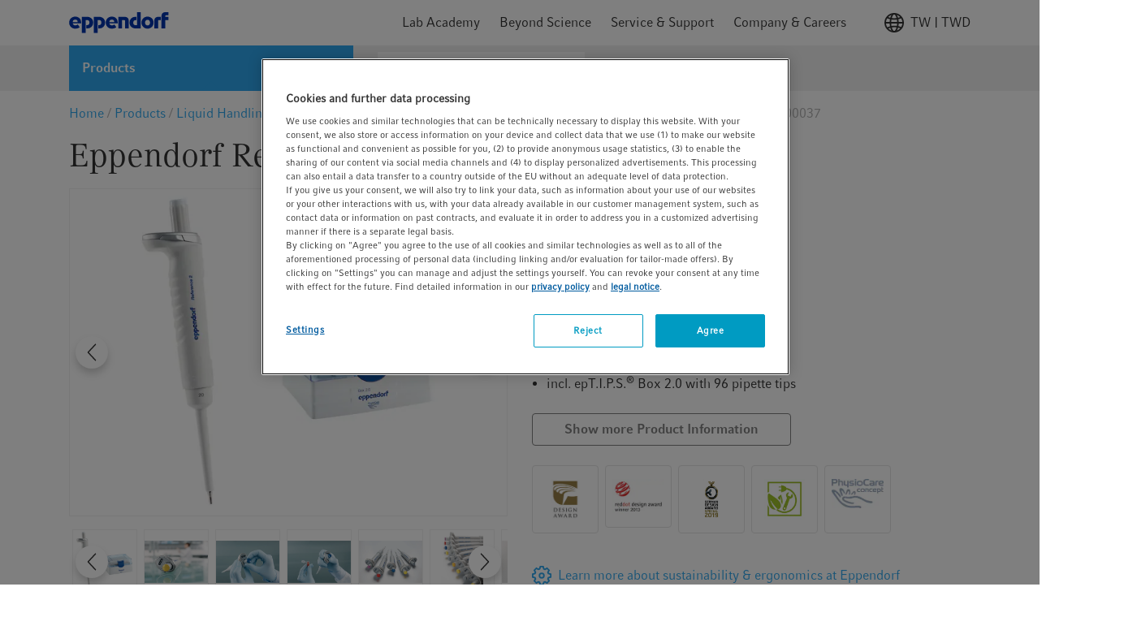

--- FILE ---
content_type: text/html;charset=UTF-8
request_url: https://www.eppendorf.com/tw-en/Products/Liquid-Handling/All-Pipettes-Dispensers-Automated-Liquid-Handlers/Eppendorf-Reference2-p-4924000037
body_size: 58655
content:














    




<!DOCTYPE html>
<html lang="en">
<head>
    <base href="https://www.eppendorf.com/tw-en/">
    <title>Eppendorf Reference® 2 | Ergonomic Single-Button Pipettes</title>
    <meta http-equiv="Content-Type" content="text/html; charset=utf-8"/>
    <meta http-equiv="X-UA-Compatible" content="IE=edge">
    <meta charset="utf-8">
    <meta name="viewport" content="width=device-width, initial-scale=1, user-scalable=no">
    <meta name="robots" content="noindex,nofollow">
<meta name="keywords">
<meta name="description">
<link rel="icon" href="/_ui/responsive/theme-lambda/images/favicon.ico" sizes="48x48">
        <link rel="icon" href="/_ui/responsive/theme-lambda/images/favicon.svg" type="image/svg+xml">
        <link rel="manifest" href="/_ui/responsive/theme-lambda/site.webmanifest">
    <link rel="apple-touch-icon" href="/_ui/responsive/theme-lambda/images/apple-touch-icon-144x144.png">
<link rel="apple-touch-icon" href="/_ui/responsive/theme-lambda/images/apple-touch-icon-180x180.png">
<link rel="mask-icon" href="/_ui/responsive/theme-lambda/images/safari-pinned-tab.svg" color="#ffffff">
<link rel="stylesheet" type="text/css" media="all" href="/wro/all_responsive.css?v=202601201508" />
		<link rel="stylesheet" type="text/css" media="all" href="/wro/addons_responsive.css?v=202601201508" />
	<link rel="preload" href="/_ui/responsive/common/febundle/fonts/CompatilFactRegular_normal_normal.woff2" as="font" type="font/woff" crossorigin>
<link rel="preload" href="/_ui/responsive/common/febundle/fonts/CompatilTextRegular_normal_normal.woff2" as="font" type="font/woff" crossorigin>

<link rel="preload" href="/_ui/responsive/common/febundle/css/chunks/col-flyout.css" as="style">
<link rel="preload" href="/_ui/responsive/common/febundle/css/chunks/col-flyout.css" as="style">
<link rel="stylesheet" type="text/css" media="all" href="/_ui/responsive/common/febundle/css/chunks/col-flyout.css" />

<link rel="stylesheet" type="text/css" media="all"
	  href="/_ui/responsive/common/febundle/css/chunks/vendors~main.css?v=202601201508"/>
<link rel="stylesheet" type="text/css" media="all"
	  href="/_ui/responsive/common/febundle/css/main.css?v=202601201508"/>
<script type="text/javascript" src="https://cdn.cookielaw.org/consent/9b0872e3-90d2-44cc-8687-d6e1f13b9fa1/OtAutoBlock.js" ></script>
    <script src="https://cdn.cookielaw.org/scripttemplates/otSDKStub.js" data-document-language="true" type="text/javascript" charset="UTF-8" data-domain-script="9b0872e3-90d2-44cc-8687-d6e1f13b9fa1" ></script>
    <script type="text/javascript">
        function OptanonWrapper() {
            // const blackList = [/testsys\.eppendorf/];
            // if(blackList.some(rx => rx.test(window.location.href))) {
            //     document.getElementsByClassName("onetrust-pc-dark-filter")[0].style.display = "none";
            //     document.getElementById("onetrust-banner-sdk").style.display = "none";
            // }

            let activeGroups = window.OnetrustActiveGroups;

            if (activeGroups && activeGroups.length > 1) {
                let groups = activeGroups.split(",").filter(element => element);
                let noCookiesBanners = document.querySelectorAll(".no-cookies-info");
                let groupIds = ["C0001","C0003","C0002","C0005","C0004"];
                let status = groupIds.every(id => groups.includes(id));

                if (status === true) {
                    console.log("Cookies accepted");
                    noCookiesBanners.forEach(element => {
                        if (!element.classList.contains("d-none")) {
                            element.classList.add("d-none");
                        }
                    });
                } else {
                    console.log("Cookies rejected");
                    noCookiesBanners.forEach(element => {
                        if (element.classList.contains("d-none")) {
                            element.classList.remove("d-none");
                        }
                    });
                }
            }

            window.DY = window.DY || {};
            window.DY.userActiveConsent = {
                accepted: false
            };
            if (!DY.userActiveConsent.accepted && typeof OnetrustActiveGroups !== "undefined") {
                let consent = OnetrustActiveGroups.includes("C0003"); // C0003 => Functional Cookies
                DY.userActiveConsent.accepted = !!(consent);
            }

            OneTrust.OnConsentChanged(function() {
                if (typeof DYO !== "undefined" && typeof DYO.ActiveConsent !== "undefined" && typeof OnetrustActiveGroups !== "undefined") {
                    DYO.ActiveConsent.updateConsentAcceptedStatus(!!(OnetrustActiveGroups.includes("C0003")));
                }
            });
        }
    </script>
    <script src="/_ui/shared/js/analyticsmediator.js"></script>
<script type="text/javascript">
        /* Google Analytics */
        var googleAnalyticsTrackingId = 'GTM-K89PBQH';

        var dataLayer = [{
            pageId: 'productDetails',
            pageName: window.location.pathname + window.location.search,
            pageLanguage: 'en',
            userId: '',
            userLoginStatus: 'false',
            isPunchOut: 'false',
            pageArea: 'shop',
            pageCountry: 'TW',
            selectedCountry: 'TW'
        }];

        function gtag() {
            dataLayer.push(arguments)
        }

        gtag("consent", "default", {
            ad_storage: "denied",
            analytics_storage: "denied",
            functionality_storage: "denied",
            personalization_storage: "denied",
            security_storage: "granted",
            ad_user_data: "denied",
            ad_personalization: "denied",
            wait_for_update: 500
        });

        (function (w, d, s, l, i) {
            w[l] = w[l] || [];
            w[l].push({'gtm.start': new Date().getTime(), event: 'gtm.js'});
            var f = d.getElementsByTagName(s)[0], j = d.createElement(s),
                dl = l != 'dataLayer' ? '&l=' + l : '';
            j.async = true;
            j.src = 'https://str.eppendorf.com/gtm.js?id=' + i + dl;
            f.parentNode.insertBefore(j, f);
        })(window, document, 'script', 'dataLayer', googleAnalyticsTrackingId);
    </script>
<link rel="preload" href="/_ui/responsive/common/febundle/js/loader.js?v=202601201508" as="script">
    <link rel="preload" href="/_ui/responsive/common/febundle/js/modern/vendors~main.js?v=202601201508" as="script">
    <link rel="preload" href="/_ui/responsive/common/febundle/js/modern/main.js?v=202601201508" as="script">
    <link rel="preconnect" href="//cdn-eu.dynamicyield.com">
    <link rel="preconnect" href="//st-eu.dynamicyield.com">
    <link rel="preconnect" href="//rcom-eu.dynamicyield.com">
    <link rel="dns-prefetch" href="//cdn-eu.dynamicyield.com">
    <link rel="dns-prefetch" href="//st-eu.dynamicyield.com">
    <link rel="dns-prefetch" href="//rcom-eu.dynamicyield.com">

    




  







</head>

<body class="page-productDetails pageType-ProductPage template-pages-product-productLayout2Page  language-en environment-PROD">



<noscript>
    <iframe src="https://www.googletagmanager.com/ns.html?id=GTM-K89PBQH"
            height="0" width="0" style="display:none;visibility:hidden"></iframe>
</noscript>

<script type="text/javascript">
        
                dataLayer.push({
                    categoryOfProduct: ''
                });
            

        function trackAddToCart(trackingEcommerceData, quantityAdded = null) {
            if (quantityAdded && trackingEcommerceData.items?.[0]) {
                const item = trackingEcommerceData.items[0];
                item.quantity = quantityAdded;
                trackingEcommerceData.value = quantityAdded * item.price;
            }
            dataLayer.push({ ecommerce: null });
            dataLayer.push({
                event: "EEC_add_to_cart",
                event_name: "add_to_cart",
                ecommerce: trackingEcommerceData
            });
        }

        function trackRemoveFromCart(trackingEcommerceData, quantityRemoved = null) {
            if (quantityRemoved && trackingEcommerceData.items?.[0]) {
                const item = trackingEcommerceData.items[0];
                item.quantity = quantityRemoved;
                trackingEcommerceData.value = quantityRemoved * item.price;
            }
            dataLayer.push({ ecommerce: null });
            dataLayer.push({
                event: "EEC_remove_from_cart",
                event_name: "remove_from_cart",
                ecommerce: trackingEcommerceData
            });
        }

        function trackUpdateCart(initialQuantity, newQuantity, trackingEcommerceData) {
            const initialQty = Number(initialQuantity);
            const newQty = Number(newQuantity);

            if (isNaN(initialQty) || isNaN(newQty)) {
                console.error("Invalid quantity values");
                return;
            }

            if (initialQty !== newQty) {
                const quantityDifference = newQty - initialQty;
                if (quantityDifference > 0) {
                    trackAddToCart(trackingEcommerceData, quantityDifference);
                } else {
                    trackRemoveFromCart(trackingEcommerceData, -quantityDifference);
                }
            }
        }

        function trackAddToWishlist(trackingEcommerceData, quantityAdded = null) {
            if (quantityAdded && trackingEcommerceData.items?.[0]) {
                const item = trackingEcommerceData.items[0];
                item.quantity = quantityAdded;
                trackingEcommerceData.value = quantityAdded * item.price;
            }
            dataLayer.push({ ecommerce: null });
            dataLayer.push({
                event: "EEC_add_to_wishlist",
                event_name: "add_to_wishlist",
                ecommerce: trackingEcommerceData
            });
        }

        function trackViewItemOrList(trackingData) {
            window.dataLayer.push({ ecommerce: null });
            window.dataLayer.push(trackingData);
        }

        function trackGenerateLead(trackingData) {
            window.dataLayer.push({ ecommerce: null });
            window.dataLayer.push(trackingData);
        }

        // for adblocker
        if (window.mediator) {
            window.mediator.subscribe('trackAddToCart', trackingEcommerceData => {
                if (trackingEcommerceData) {
                    trackAddToCart(trackingEcommerceData);
                }
            });

            window.mediator.subscribe('trackRemoveFromCart', trackingEcommerceData => {
                // console.log("asdf trackingEcommerceData in googleAnalyticsBody.tag mediator", trackingEcommerceData);
                if (trackingEcommerceData) {
                    trackRemoveFromCart(trackingEcommerceData);
                }
            });

            window.mediator.subscribe('trackUpdateCart', data => {
                const { initialCartQuantity, newCartQuantity, trackingEcommerceData } = data;
                if (initialCartQuantity && newCartQuantity && trackingEcommerceData) {
                    trackUpdateCart(initialCartQuantity, newCartQuantity, trackingEcommerceData);
                }
            });

            window.mediator.subscribe('trackAddToWishlist', trackingEcommerceData => {
                if (trackingEcommerceData) {
                    trackAddToWishlist(trackingEcommerceData);
                }
            });

            window.mediator.subscribe('trackViewItemOrList', trackingData => {
                if (trackingData) {
                    trackViewItemOrList(trackingData);
                }
            });

            window.mediator.subscribe('trackGenerateLead', trackingData => {
                if (trackingData) {
                    trackGenerateLead(trackingData);
                }
            });
        }
    </script>
<div id="v-app">
    <lightbox type="xs">
        <template slot="trigger">
            <p id="autoLogout"></p>
        </template>
        <template slot="lightbox">
            <div class="autoLogoutModal">
                <p class="h2 typography__flags --boldFa">Your session will expire soon</p>
                <hr>
                <p class="mb-2 mt-1">For security reasons you will be automatically signed out in:</p>
                <div class="timer d-flex">
                    <p class="h2 typography__flags --boldFa">
                        <span class="minutes"></span>
                        <span>Minutes</span>
                    </p>
                    <p class="h2 typography__flags --boldFa ml-1">
                        <span class="seconds"></span>
                        <span>Seconds</span>
                    </p>
                </div>
                <p class="mt-2">Please click „Continue“ to stay logged in or click &quot;Sign out&quot; to end your session now.</p>
                <div class="d-flex justify-content-end mt-3">
                    <a id="loginOverlayLogoutButton" href="/tw-en/logout"
                       class="button__secondary js-signout-session mr-2 typography__copyText gtm-session-autologout-modal-button-logout">
                        Sign out</a>
                    <button class="button__primary js-continue-session js-close-lightbox">Continue</button>
                </div>
            </div>
        </template>
    </lightbox>

    <main data-currency-iso-code="TWD"
                
                    data-base-product-name="Eppendorf Reference® 2" v-tracking-for-product-page="{
        event: 'EEC_view_item',
        event_name: 'view_item',
        ecommerce:{
            currency: 'TWD',
            value: '',
            items:[
                {
                    item_name: 'Eppendorf Reference® 2',
                    item_id: '4924000037',
                    item_category: 'Liquid Handling',
                    item_category2: 'All Pipettes, Dispensers & Automated Liquid Handlers',
                    item_list_name: 'Eppendorf Reference® 2',
                    item_list_id: 'PF-222171',
                    quantity: 1,
                    price: ''
                }
            ]
        }
    }"
                
        >
            <a href="#skip-to-content" class="skiptocontent" data-role="none">text.skipToContent</a>
            <a href="#skiptonavigation" class="skiptonavigation" data-role="none">text.skipToNavigation</a>

            <div class="yCmsContentSlot">
<div id="consent-management-alert" data-consent-management-url="">

    <ul class="consent-management-list" role="tablist" aria-live="polite" data-behavior="accordion">

        </ul>
</div></div><header class="header ">
		
























<div class="header-top default-transition">
    
        
    
    <div class="navigation-container hidden ">
        <div class="container">
            <div class="navigation-top">
                <span class="typography__caption typography__flags --boldFa --uppercase">
                    MENU
                </span>
                
                    <div class="country-switch-dialog">
                        









    <div v-popover="{ buttonSelector: '.icon' , placement: 'bottom-end'}" class="header-change-country">
        <div class="icon w-100 d-flex justify-content-end gtm-header-change-country">
            <svg class="mr-1">
                <use xlink:href="/_ui/responsive/common/febundle/svg-sprite/sprite.svg#icon_world"></use>
            </svg>
            TW | TWD
        </div>
        <div class="popover-wrapper hidden">
            <div class="popover-content" v-country-selector="{
                    listing: [{&#034;isocode&#034;:&#034;HK&#034;,&#034;name&#034;:&#034;(China) Hong Kong&#034;,&#034;baseStoreUid&#034;:&#034;eagHK&#034;,&#034;languages&#034;:[{&#034;isocode&#034;:&#034;en&#034;,&#034;name&#034;:&#034;English&#034;,&#034;nativeName&#034;:null,&#034;active&#034;:false,&#034;required&#034;:false}],&#034;currencies&#034;:[&#034;HKD&#034;],&#034;checkoutDisabled&#034;:false},{&#034;isocode&#034;:&#034;TW&#034;,&#034;name&#034;:&#034;(China) Taiwan&#034;,&#034;baseStoreUid&#034;:&#034;eagTW&#034;,&#034;languages&#034;:[{&#034;isocode&#034;:&#034;en&#034;,&#034;name&#034;:&#034;English&#034;,&#034;nativeName&#034;:null,&#034;active&#034;:false,&#034;required&#034;:false}],&#034;currencies&#034;:[&#034;TWD&#034;],&#034;checkoutDisabled&#034;:true},{&#034;isocode&#034;:&#034;AF&#034;,&#034;name&#034;:&#034;Afghanistan&#034;,&#034;baseStoreUid&#034;:&#034;eagMEA&#034;,&#034;languages&#034;:[{&#034;isocode&#034;:&#034;en&#034;,&#034;name&#034;:&#034;English&#034;,&#034;nativeName&#034;:null,&#034;active&#034;:false,&#034;required&#034;:false}],&#034;currencies&#034;:[&#034;USD&#034;,&#034;EUR&#034;],&#034;checkoutDisabled&#034;:true},{&#034;isocode&#034;:&#034;AL&#034;,&#034;name&#034;:&#034;Albania&#034;,&#034;baseStoreUid&#034;:&#034;eagRS&#034;,&#034;languages&#034;:[{&#034;isocode&#034;:&#034;en&#034;,&#034;name&#034;:&#034;English&#034;,&#034;nativeName&#034;:null,&#034;active&#034;:false,&#034;required&#034;:false}],&#034;currencies&#034;:[&#034;RSD&#034;],&#034;checkoutDisabled&#034;:true},{&#034;isocode&#034;:&#034;DZ&#034;,&#034;name&#034;:&#034;Algeria&#034;,&#034;baseStoreUid&#034;:&#034;eagMA&#034;,&#034;languages&#034;:[{&#034;isocode&#034;:&#034;fr&#034;,&#034;name&#034;:&#034;French&#034;,&#034;nativeName&#034;:null,&#034;active&#034;:false,&#034;required&#034;:false},{&#034;isocode&#034;:&#034;en&#034;,&#034;name&#034;:&#034;English&#034;,&#034;nativeName&#034;:null,&#034;active&#034;:false,&#034;required&#034;:false}],&#034;currencies&#034;:[&#034;EUR&#034;],&#034;checkoutDisabled&#034;:true},{&#034;isocode&#034;:&#034;AO&#034;,&#034;name&#034;:&#034;Angola&#034;,&#034;baseStoreUid&#034;:&#034;eagMEA&#034;,&#034;languages&#034;:[{&#034;isocode&#034;:&#034;en&#034;,&#034;name&#034;:&#034;English&#034;,&#034;nativeName&#034;:null,&#034;active&#034;:false,&#034;required&#034;:false}],&#034;currencies&#034;:[&#034;USD&#034;,&#034;EUR&#034;],&#034;checkoutDisabled&#034;:true},{&#034;isocode&#034;:&#034;AI&#034;,&#034;name&#034;:&#034;Anguilla&#034;,&#034;baseStoreUid&#034;:&#034;eagAR&#034;,&#034;languages&#034;:[{&#034;isocode&#034;:&#034;es&#034;,&#034;name&#034;:&#034;Spanish&#034;,&#034;nativeName&#034;:null,&#034;active&#034;:false,&#034;required&#034;:false},{&#034;isocode&#034;:&#034;en&#034;,&#034;name&#034;:&#034;English&#034;,&#034;nativeName&#034;:null,&#034;active&#034;:false,&#034;required&#034;:false}],&#034;currencies&#034;:[&#034;ARS&#034;],&#034;checkoutDisabled&#034;:true},{&#034;isocode&#034;:&#034;AG&#034;,&#034;name&#034;:&#034;Antigua and Barbuda&#034;,&#034;baseStoreUid&#034;:&#034;eagAR&#034;,&#034;languages&#034;:[{&#034;isocode&#034;:&#034;es&#034;,&#034;name&#034;:&#034;Spanish&#034;,&#034;nativeName&#034;:null,&#034;active&#034;:false,&#034;required&#034;:false},{&#034;isocode&#034;:&#034;en&#034;,&#034;name&#034;:&#034;English&#034;,&#034;nativeName&#034;:null,&#034;active&#034;:false,&#034;required&#034;:false}],&#034;currencies&#034;:[&#034;ARS&#034;],&#034;checkoutDisabled&#034;:true},{&#034;isocode&#034;:&#034;AR&#034;,&#034;name&#034;:&#034;Argentina&#034;,&#034;baseStoreUid&#034;:&#034;eagAR&#034;,&#034;languages&#034;:[{&#034;isocode&#034;:&#034;es&#034;,&#034;name&#034;:&#034;Spanish&#034;,&#034;nativeName&#034;:null,&#034;active&#034;:false,&#034;required&#034;:false},{&#034;isocode&#034;:&#034;en&#034;,&#034;name&#034;:&#034;English&#034;,&#034;nativeName&#034;:null,&#034;active&#034;:false,&#034;required&#034;:false}],&#034;currencies&#034;:[&#034;ARS&#034;],&#034;checkoutDisabled&#034;:true},{&#034;isocode&#034;:&#034;AM&#034;,&#034;name&#034;:&#034;Armenia&#034;,&#034;baseStoreUid&#034;:&#034;eagRS&#034;,&#034;languages&#034;:[{&#034;isocode&#034;:&#034;en&#034;,&#034;name&#034;:&#034;English&#034;,&#034;nativeName&#034;:null,&#034;active&#034;:false,&#034;required&#034;:false}],&#034;currencies&#034;:[&#034;RSD&#034;],&#034;checkoutDisabled&#034;:true},{&#034;isocode&#034;:&#034;AW&#034;,&#034;name&#034;:&#034;Aruba&#034;,&#034;baseStoreUid&#034;:&#034;eagAR&#034;,&#034;languages&#034;:[{&#034;isocode&#034;:&#034;es&#034;,&#034;name&#034;:&#034;Spanish&#034;,&#034;nativeName&#034;:null,&#034;active&#034;:false,&#034;required&#034;:false},{&#034;isocode&#034;:&#034;en&#034;,&#034;name&#034;:&#034;English&#034;,&#034;nativeName&#034;:null,&#034;active&#034;:false,&#034;required&#034;:false}],&#034;currencies&#034;:[&#034;ARS&#034;],&#034;checkoutDisabled&#034;:true},{&#034;isocode&#034;:&#034;AU&#034;,&#034;name&#034;:&#034;Australia&#034;,&#034;baseStoreUid&#034;:&#034;eagAU&#034;,&#034;languages&#034;:[{&#034;isocode&#034;:&#034;en&#034;,&#034;name&#034;:&#034;English&#034;,&#034;nativeName&#034;:null,&#034;active&#034;:false,&#034;required&#034;:false}],&#034;currencies&#034;:[&#034;AUD&#034;],&#034;checkoutDisabled&#034;:false},{&#034;isocode&#034;:&#034;AT&#034;,&#034;name&#034;:&#034;Austria&#034;,&#034;baseStoreUid&#034;:&#034;eagAT&#034;,&#034;languages&#034;:[{&#034;isocode&#034;:&#034;de&#034;,&#034;name&#034;:&#034;German&#034;,&#034;nativeName&#034;:null,&#034;active&#034;:false,&#034;required&#034;:false},{&#034;isocode&#034;:&#034;en&#034;,&#034;name&#034;:&#034;English&#034;,&#034;nativeName&#034;:null,&#034;active&#034;:false,&#034;required&#034;:false}],&#034;currencies&#034;:[&#034;EUR&#034;],&#034;checkoutDisabled&#034;:false},{&#034;isocode&#034;:&#034;AZ&#034;,&#034;name&#034;:&#034;Azerbaijan&#034;,&#034;baseStoreUid&#034;:&#034;eagRS&#034;,&#034;languages&#034;:[{&#034;isocode&#034;:&#034;en&#034;,&#034;name&#034;:&#034;English&#034;,&#034;nativeName&#034;:null,&#034;active&#034;:false,&#034;required&#034;:false}],&#034;currencies&#034;:[&#034;RSD&#034;],&#034;checkoutDisabled&#034;:true},{&#034;isocode&#034;:&#034;BS&#034;,&#034;name&#034;:&#034;Bahamas&#034;,&#034;baseStoreUid&#034;:&#034;eagAR&#034;,&#034;languages&#034;:[{&#034;isocode&#034;:&#034;es&#034;,&#034;name&#034;:&#034;Spanish&#034;,&#034;nativeName&#034;:null,&#034;active&#034;:false,&#034;required&#034;:false},{&#034;isocode&#034;:&#034;en&#034;,&#034;name&#034;:&#034;English&#034;,&#034;nativeName&#034;:null,&#034;active&#034;:false,&#034;required&#034;:false}],&#034;currencies&#034;:[&#034;ARS&#034;],&#034;checkoutDisabled&#034;:true},{&#034;isocode&#034;:&#034;BH&#034;,&#034;name&#034;:&#034;Bahrain&#034;,&#034;baseStoreUid&#034;:&#034;eagMEA&#034;,&#034;languages&#034;:[{&#034;isocode&#034;:&#034;en&#034;,&#034;name&#034;:&#034;English&#034;,&#034;nativeName&#034;:null,&#034;active&#034;:false,&#034;required&#034;:false}],&#034;currencies&#034;:[&#034;USD&#034;,&#034;EUR&#034;],&#034;checkoutDisabled&#034;:true},{&#034;isocode&#034;:&#034;BD&#034;,&#034;name&#034;:&#034;Bangladesh&#034;,&#034;baseStoreUid&#034;:&#034;eagBD&#034;,&#034;languages&#034;:[{&#034;isocode&#034;:&#034;en&#034;,&#034;name&#034;:&#034;English&#034;,&#034;nativeName&#034;:null,&#034;active&#034;:false,&#034;required&#034;:false}],&#034;currencies&#034;:[&#034;BDT&#034;],&#034;checkoutDisabled&#034;:true},{&#034;isocode&#034;:&#034;BB&#034;,&#034;name&#034;:&#034;Barbados&#034;,&#034;baseStoreUid&#034;:&#034;eagAR&#034;,&#034;languages&#034;:[{&#034;isocode&#034;:&#034;es&#034;,&#034;name&#034;:&#034;Spanish&#034;,&#034;nativeName&#034;:null,&#034;active&#034;:false,&#034;required&#034;:false},{&#034;isocode&#034;:&#034;en&#034;,&#034;name&#034;:&#034;English&#034;,&#034;nativeName&#034;:null,&#034;active&#034;:false,&#034;required&#034;:false}],&#034;currencies&#034;:[&#034;ARS&#034;],&#034;checkoutDisabled&#034;:true},{&#034;isocode&#034;:&#034;BE&#034;,&#034;name&#034;:&#034;Belgium&#034;,&#034;baseStoreUid&#034;:&#034;eagBE&#034;,&#034;languages&#034;:[{&#034;isocode&#034;:&#034;fr&#034;,&#034;name&#034;:&#034;French&#034;,&#034;nativeName&#034;:null,&#034;active&#034;:false,&#034;required&#034;:false},{&#034;isocode&#034;:&#034;en&#034;,&#034;name&#034;:&#034;English&#034;,&#034;nativeName&#034;:null,&#034;active&#034;:false,&#034;required&#034;:false}],&#034;currencies&#034;:[&#034;EUR&#034;],&#034;checkoutDisabled&#034;:false},{&#034;isocode&#034;:&#034;BZ&#034;,&#034;name&#034;:&#034;Belize&#034;,&#034;baseStoreUid&#034;:&#034;eagAR&#034;,&#034;languages&#034;:[{&#034;isocode&#034;:&#034;es&#034;,&#034;name&#034;:&#034;Spanish&#034;,&#034;nativeName&#034;:null,&#034;active&#034;:false,&#034;required&#034;:false},{&#034;isocode&#034;:&#034;en&#034;,&#034;name&#034;:&#034;English&#034;,&#034;nativeName&#034;:null,&#034;active&#034;:false,&#034;required&#034;:false}],&#034;currencies&#034;:[&#034;ARS&#034;],&#034;checkoutDisabled&#034;:true},{&#034;isocode&#034;:&#034;BJ&#034;,&#034;name&#034;:&#034;Benin&#034;,&#034;baseStoreUid&#034;:&#034;eagMEA&#034;,&#034;languages&#034;:[{&#034;isocode&#034;:&#034;en&#034;,&#034;name&#034;:&#034;English&#034;,&#034;nativeName&#034;:null,&#034;active&#034;:false,&#034;required&#034;:false}],&#034;currencies&#034;:[&#034;USD&#034;,&#034;EUR&#034;],&#034;checkoutDisabled&#034;:true},{&#034;isocode&#034;:&#034;BM&#034;,&#034;name&#034;:&#034;Bermuda&#034;,&#034;baseStoreUid&#034;:&#034;eagAR&#034;,&#034;languages&#034;:[{&#034;isocode&#034;:&#034;es&#034;,&#034;name&#034;:&#034;Spanish&#034;,&#034;nativeName&#034;:null,&#034;active&#034;:false,&#034;required&#034;:false},{&#034;isocode&#034;:&#034;en&#034;,&#034;name&#034;:&#034;English&#034;,&#034;nativeName&#034;:null,&#034;active&#034;:false,&#034;required&#034;:false}],&#034;currencies&#034;:[&#034;ARS&#034;],&#034;checkoutDisabled&#034;:true},{&#034;isocode&#034;:&#034;BT&#034;,&#034;name&#034;:&#034;Bhutan&#034;,&#034;baseStoreUid&#034;:&#034;eagBD&#034;,&#034;languages&#034;:[{&#034;isocode&#034;:&#034;en&#034;,&#034;name&#034;:&#034;English&#034;,&#034;nativeName&#034;:null,&#034;active&#034;:false,&#034;required&#034;:false}],&#034;currencies&#034;:[&#034;BDT&#034;],&#034;checkoutDisabled&#034;:true},{&#034;isocode&#034;:&#034;BO&#034;,&#034;name&#034;:&#034;Bolivia&#034;,&#034;baseStoreUid&#034;:&#034;eagAR&#034;,&#034;languages&#034;:[{&#034;isocode&#034;:&#034;es&#034;,&#034;name&#034;:&#034;Spanish&#034;,&#034;nativeName&#034;:null,&#034;active&#034;:false,&#034;required&#034;:false},{&#034;isocode&#034;:&#034;en&#034;,&#034;name&#034;:&#034;English&#034;,&#034;nativeName&#034;:null,&#034;active&#034;:false,&#034;required&#034;:false}],&#034;currencies&#034;:[&#034;ARS&#034;],&#034;checkoutDisabled&#034;:true},{&#034;isocode&#034;:&#034;BA&#034;,&#034;name&#034;:&#034;Bosnia and Herzegovina&#034;,&#034;baseStoreUid&#034;:&#034;eagRS&#034;,&#034;languages&#034;:[{&#034;isocode&#034;:&#034;en&#034;,&#034;name&#034;:&#034;English&#034;,&#034;nativeName&#034;:null,&#034;active&#034;:false,&#034;required&#034;:false}],&#034;currencies&#034;:[&#034;RSD&#034;],&#034;checkoutDisabled&#034;:true},{&#034;isocode&#034;:&#034;BW&#034;,&#034;name&#034;:&#034;Botswana&#034;,&#034;baseStoreUid&#034;:&#034;eagMEA&#034;,&#034;languages&#034;:[{&#034;isocode&#034;:&#034;en&#034;,&#034;name&#034;:&#034;English&#034;,&#034;nativeName&#034;:null,&#034;active&#034;:false,&#034;required&#034;:false}],&#034;currencies&#034;:[&#034;USD&#034;,&#034;EUR&#034;],&#034;checkoutDisabled&#034;:true},{&#034;isocode&#034;:&#034;BR&#034;,&#034;name&#034;:&#034;Brazil&#034;,&#034;baseStoreUid&#034;:&#034;eagBR&#034;,&#034;languages&#034;:[{&#034;isocode&#034;:&#034;pt&#034;,&#034;name&#034;:&#034;Portuguese&#034;,&#034;nativeName&#034;:null,&#034;active&#034;:false,&#034;required&#034;:false},{&#034;isocode&#034;:&#034;en&#034;,&#034;name&#034;:&#034;English&#034;,&#034;nativeName&#034;:null,&#034;active&#034;:false,&#034;required&#034;:false}],&#034;currencies&#034;:[&#034;BRL&#034;],&#034;checkoutDisabled&#034;:false},{&#034;isocode&#034;:&#034;BN&#034;,&#034;name&#034;:&#034;Brunei Darussalam&#034;,&#034;baseStoreUid&#034;:&#034;eagBN&#034;,&#034;languages&#034;:[{&#034;isocode&#034;:&#034;en&#034;,&#034;name&#034;:&#034;English&#034;,&#034;nativeName&#034;:null,&#034;active&#034;:false,&#034;required&#034;:false}],&#034;currencies&#034;:[&#034;BND&#034;],&#034;checkoutDisabled&#034;:true},{&#034;isocode&#034;:&#034;BG&#034;,&#034;name&#034;:&#034;Bulgaria&#034;,&#034;baseStoreUid&#034;:&#034;eagHU&#034;,&#034;languages&#034;:[{&#034;isocode&#034;:&#034;en&#034;,&#034;name&#034;:&#034;English&#034;,&#034;nativeName&#034;:null,&#034;active&#034;:false,&#034;required&#034;:false}],&#034;currencies&#034;:[&#034;EUR&#034;],&#034;checkoutDisabled&#034;:false},{&#034;isocode&#034;:&#034;BF&#034;,&#034;name&#034;:&#034;Burkina Faso&#034;,&#034;baseStoreUid&#034;:&#034;eagMEA&#034;,&#034;languages&#034;:[{&#034;isocode&#034;:&#034;en&#034;,&#034;name&#034;:&#034;English&#034;,&#034;nativeName&#034;:null,&#034;active&#034;:false,&#034;required&#034;:false}],&#034;currencies&#034;:[&#034;USD&#034;,&#034;EUR&#034;],&#034;checkoutDisabled&#034;:true},{&#034;isocode&#034;:&#034;BI&#034;,&#034;name&#034;:&#034;Burundi&#034;,&#034;baseStoreUid&#034;:&#034;eagMEA&#034;,&#034;languages&#034;:[{&#034;isocode&#034;:&#034;en&#034;,&#034;name&#034;:&#034;English&#034;,&#034;nativeName&#034;:null,&#034;active&#034;:false,&#034;required&#034;:false}],&#034;currencies&#034;:[&#034;USD&#034;,&#034;EUR&#034;],&#034;checkoutDisabled&#034;:true},{&#034;isocode&#034;:&#034;KH&#034;,&#034;name&#034;:&#034;Cambodia&#034;,&#034;baseStoreUid&#034;:&#034;eagSEA&#034;,&#034;languages&#034;:[{&#034;isocode&#034;:&#034;en&#034;,&#034;name&#034;:&#034;English&#034;,&#034;nativeName&#034;:null,&#034;active&#034;:false,&#034;required&#034;:false}],&#034;currencies&#034;:[&#034;PHP&#034;],&#034;checkoutDisabled&#034;:true},{&#034;isocode&#034;:&#034;CM&#034;,&#034;name&#034;:&#034;Cameroon&#034;,&#034;baseStoreUid&#034;:&#034;eagMEA&#034;,&#034;languages&#034;:[{&#034;isocode&#034;:&#034;en&#034;,&#034;name&#034;:&#034;English&#034;,&#034;nativeName&#034;:null,&#034;active&#034;:false,&#034;required&#034;:false}],&#034;currencies&#034;:[&#034;USD&#034;,&#034;EUR&#034;],&#034;checkoutDisabled&#034;:true},{&#034;isocode&#034;:&#034;CA&#034;,&#034;name&#034;:&#034;Canada&#034;,&#034;baseStoreUid&#034;:&#034;eagCA&#034;,&#034;languages&#034;:[{&#034;isocode&#034;:&#034;en&#034;,&#034;name&#034;:&#034;English&#034;,&#034;nativeName&#034;:null,&#034;active&#034;:false,&#034;required&#034;:false},{&#034;isocode&#034;:&#034;fr&#034;,&#034;name&#034;:&#034;French&#034;,&#034;nativeName&#034;:null,&#034;active&#034;:false,&#034;required&#034;:false}],&#034;currencies&#034;:[&#034;CAD&#034;],&#034;checkoutDisabled&#034;:false},{&#034;isocode&#034;:&#034;CV&#034;,&#034;name&#034;:&#034;Cape Verde&#034;,&#034;baseStoreUid&#034;:&#034;eagMEA&#034;,&#034;languages&#034;:[{&#034;isocode&#034;:&#034;en&#034;,&#034;name&#034;:&#034;English&#034;,&#034;nativeName&#034;:null,&#034;active&#034;:false,&#034;required&#034;:false}],&#034;currencies&#034;:[&#034;USD&#034;,&#034;EUR&#034;],&#034;checkoutDisabled&#034;:true},{&#034;isocode&#034;:&#034;KY&#034;,&#034;name&#034;:&#034;Cayman Islands&#034;,&#034;baseStoreUid&#034;:&#034;eagAR&#034;,&#034;languages&#034;:[{&#034;isocode&#034;:&#034;es&#034;,&#034;name&#034;:&#034;Spanish&#034;,&#034;nativeName&#034;:null,&#034;active&#034;:false,&#034;required&#034;:false},{&#034;isocode&#034;:&#034;en&#034;,&#034;name&#034;:&#034;English&#034;,&#034;nativeName&#034;:null,&#034;active&#034;:false,&#034;required&#034;:false}],&#034;currencies&#034;:[&#034;ARS&#034;],&#034;checkoutDisabled&#034;:true},{&#034;isocode&#034;:&#034;CF&#034;,&#034;name&#034;:&#034;Central African Republic&#034;,&#034;baseStoreUid&#034;:&#034;eagMEA&#034;,&#034;languages&#034;:[{&#034;isocode&#034;:&#034;en&#034;,&#034;name&#034;:&#034;English&#034;,&#034;nativeName&#034;:null,&#034;active&#034;:false,&#034;required&#034;:false}],&#034;currencies&#034;:[&#034;USD&#034;,&#034;EUR&#034;],&#034;checkoutDisabled&#034;:true},{&#034;isocode&#034;:&#034;TD&#034;,&#034;name&#034;:&#034;Chad&#034;,&#034;baseStoreUid&#034;:&#034;eagMEA&#034;,&#034;languages&#034;:[{&#034;isocode&#034;:&#034;en&#034;,&#034;name&#034;:&#034;English&#034;,&#034;nativeName&#034;:null,&#034;active&#034;:false,&#034;required&#034;:false}],&#034;currencies&#034;:[&#034;USD&#034;,&#034;EUR&#034;],&#034;checkoutDisabled&#034;:true},{&#034;isocode&#034;:&#034;CL&#034;,&#034;name&#034;:&#034;Chile&#034;,&#034;baseStoreUid&#034;:&#034;eagAR&#034;,&#034;languages&#034;:[{&#034;isocode&#034;:&#034;es&#034;,&#034;name&#034;:&#034;Spanish&#034;,&#034;nativeName&#034;:null,&#034;active&#034;:false,&#034;required&#034;:false},{&#034;isocode&#034;:&#034;en&#034;,&#034;name&#034;:&#034;English&#034;,&#034;nativeName&#034;:null,&#034;active&#034;:false,&#034;required&#034;:false}],&#034;currencies&#034;:[&#034;ARS&#034;],&#034;checkoutDisabled&#034;:true},{&#034;isocode&#034;:&#034;CN&#034;,&#034;name&#034;:&#034;China&#034;,&#034;baseStoreUid&#034;:&#034;eagCN&#034;,&#034;languages&#034;:[{&#034;isocode&#034;:&#034;zh&#034;,&#034;name&#034;:&#034;Chinese&#034;,&#034;nativeName&#034;:null,&#034;active&#034;:false,&#034;required&#034;:false},{&#034;isocode&#034;:&#034;en&#034;,&#034;name&#034;:&#034;English&#034;,&#034;nativeName&#034;:null,&#034;active&#034;:false,&#034;required&#034;:false}],&#034;currencies&#034;:[&#034;CNY&#034;],&#034;checkoutDisabled&#034;:false},{&#034;isocode&#034;:&#034;CX&#034;,&#034;name&#034;:&#034;Christmas Island&#034;,&#034;baseStoreUid&#034;:&#034;eagFJ&#034;,&#034;languages&#034;:[{&#034;isocode&#034;:&#034;en&#034;,&#034;name&#034;:&#034;English&#034;,&#034;nativeName&#034;:null,&#034;active&#034;:false,&#034;required&#034;:false}],&#034;currencies&#034;:[&#034;FJD&#034;],&#034;checkoutDisabled&#034;:true},{&#034;isocode&#034;:&#034;CC&#034;,&#034;name&#034;:&#034;Cocos (Keeling) Islands&#034;,&#034;baseStoreUid&#034;:&#034;eagFJ&#034;,&#034;languages&#034;:[{&#034;isocode&#034;:&#034;en&#034;,&#034;name&#034;:&#034;English&#034;,&#034;nativeName&#034;:null,&#034;active&#034;:false,&#034;required&#034;:false}],&#034;currencies&#034;:[&#034;FJD&#034;],&#034;checkoutDisabled&#034;:true},{&#034;isocode&#034;:&#034;CO&#034;,&#034;name&#034;:&#034;Colombia&#034;,&#034;baseStoreUid&#034;:&#034;eagAR&#034;,&#034;languages&#034;:[{&#034;isocode&#034;:&#034;es&#034;,&#034;name&#034;:&#034;Spanish&#034;,&#034;nativeName&#034;:null,&#034;active&#034;:false,&#034;required&#034;:false},{&#034;isocode&#034;:&#034;en&#034;,&#034;name&#034;:&#034;English&#034;,&#034;nativeName&#034;:null,&#034;active&#034;:false,&#034;required&#034;:false}],&#034;currencies&#034;:[&#034;ARS&#034;],&#034;checkoutDisabled&#034;:true},{&#034;isocode&#034;:&#034;KM&#034;,&#034;name&#034;:&#034;Comoros&#034;,&#034;baseStoreUid&#034;:&#034;eagMEA&#034;,&#034;languages&#034;:[{&#034;isocode&#034;:&#034;en&#034;,&#034;name&#034;:&#034;English&#034;,&#034;nativeName&#034;:null,&#034;active&#034;:false,&#034;required&#034;:false}],&#034;currencies&#034;:[&#034;USD&#034;,&#034;EUR&#034;],&#034;checkoutDisabled&#034;:true},{&#034;isocode&#034;:&#034;CG&#034;,&#034;name&#034;:&#034;Congo&#034;,&#034;baseStoreUid&#034;:&#034;eagMEA&#034;,&#034;languages&#034;:[{&#034;isocode&#034;:&#034;en&#034;,&#034;name&#034;:&#034;English&#034;,&#034;nativeName&#034;:null,&#034;active&#034;:false,&#034;required&#034;:false}],&#034;currencies&#034;:[&#034;USD&#034;,&#034;EUR&#034;],&#034;checkoutDisabled&#034;:true},{&#034;isocode&#034;:&#034;CD&#034;,&#034;name&#034;:&#034;Congo, the Democratic Republic of the&#034;,&#034;baseStoreUid&#034;:&#034;eagMEA&#034;,&#034;languages&#034;:[{&#034;isocode&#034;:&#034;en&#034;,&#034;name&#034;:&#034;English&#034;,&#034;nativeName&#034;:null,&#034;active&#034;:false,&#034;required&#034;:false}],&#034;currencies&#034;:[&#034;USD&#034;,&#034;EUR&#034;],&#034;checkoutDisabled&#034;:true},{&#034;isocode&#034;:&#034;CK&#034;,&#034;name&#034;:&#034;Cook Islands&#034;,&#034;baseStoreUid&#034;:&#034;eagFJ&#034;,&#034;languages&#034;:[{&#034;isocode&#034;:&#034;en&#034;,&#034;name&#034;:&#034;English&#034;,&#034;nativeName&#034;:null,&#034;active&#034;:false,&#034;required&#034;:false}],&#034;currencies&#034;:[&#034;FJD&#034;],&#034;checkoutDisabled&#034;:true},{&#034;isocode&#034;:&#034;CR&#034;,&#034;name&#034;:&#034;Costa Rica&#034;,&#034;baseStoreUid&#034;:&#034;eagAR&#034;,&#034;languages&#034;:[{&#034;isocode&#034;:&#034;es&#034;,&#034;name&#034;:&#034;Spanish&#034;,&#034;nativeName&#034;:null,&#034;active&#034;:false,&#034;required&#034;:false},{&#034;isocode&#034;:&#034;en&#034;,&#034;name&#034;:&#034;English&#034;,&#034;nativeName&#034;:null,&#034;active&#034;:false,&#034;required&#034;:false}],&#034;currencies&#034;:[&#034;ARS&#034;],&#034;checkoutDisabled&#034;:true},{&#034;isocode&#034;:&#034;CI&#034;,&#034;name&#034;:&#034;Cote d&#039;Ivoire&#034;,&#034;baseStoreUid&#034;:&#034;eagMEA&#034;,&#034;languages&#034;:[{&#034;isocode&#034;:&#034;en&#034;,&#034;name&#034;:&#034;English&#034;,&#034;nativeName&#034;:null,&#034;active&#034;:false,&#034;required&#034;:false}],&#034;currencies&#034;:[&#034;USD&#034;,&#034;EUR&#034;],&#034;checkoutDisabled&#034;:true},{&#034;isocode&#034;:&#034;HR&#034;,&#034;name&#034;:&#034;Croatia&#034;,&#034;baseStoreUid&#034;:&#034;eagHU&#034;,&#034;languages&#034;:[{&#034;isocode&#034;:&#034;en&#034;,&#034;name&#034;:&#034;English&#034;,&#034;nativeName&#034;:null,&#034;active&#034;:false,&#034;required&#034;:false}],&#034;currencies&#034;:[&#034;EUR&#034;],&#034;checkoutDisabled&#034;:false},{&#034;isocode&#034;:&#034;CW&#034;,&#034;name&#034;:&#034;Curaçao&#034;,&#034;baseStoreUid&#034;:&#034;eagAR&#034;,&#034;languages&#034;:[{&#034;isocode&#034;:&#034;es&#034;,&#034;name&#034;:&#034;Spanish&#034;,&#034;nativeName&#034;:null,&#034;active&#034;:false,&#034;required&#034;:false},{&#034;isocode&#034;:&#034;en&#034;,&#034;name&#034;:&#034;English&#034;,&#034;nativeName&#034;:null,&#034;active&#034;:false,&#034;required&#034;:false}],&#034;currencies&#034;:[&#034;ARS&#034;],&#034;checkoutDisabled&#034;:true},{&#034;isocode&#034;:&#034;CY&#034;,&#034;name&#034;:&#034;Cyprus&#034;,&#034;baseStoreUid&#034;:&#034;eagHU&#034;,&#034;languages&#034;:[{&#034;isocode&#034;:&#034;en&#034;,&#034;name&#034;:&#034;English&#034;,&#034;nativeName&#034;:null,&#034;active&#034;:false,&#034;required&#034;:false}],&#034;currencies&#034;:[&#034;EUR&#034;],&#034;checkoutDisabled&#034;:false},{&#034;isocode&#034;:&#034;CZ&#034;,&#034;name&#034;:&#034;Czech Republic&#034;,&#034;baseStoreUid&#034;:&#034;eagRS&#034;,&#034;languages&#034;:[{&#034;isocode&#034;:&#034;en&#034;,&#034;name&#034;:&#034;English&#034;,&#034;nativeName&#034;:null,&#034;active&#034;:false,&#034;required&#034;:false}],&#034;currencies&#034;:[&#034;RSD&#034;],&#034;checkoutDisabled&#034;:true},{&#034;isocode&#034;:&#034;DK&#034;,&#034;name&#034;:&#034;Denmark&#034;,&#034;baseStoreUid&#034;:&#034;eagDK&#034;,&#034;languages&#034;:[{&#034;isocode&#034;:&#034;en&#034;,&#034;name&#034;:&#034;English&#034;,&#034;nativeName&#034;:null,&#034;active&#034;:false,&#034;required&#034;:false}],&#034;currencies&#034;:[&#034;EUR&#034;],&#034;checkoutDisabled&#034;:false},{&#034;isocode&#034;:&#034;DJ&#034;,&#034;name&#034;:&#034;Djibouti&#034;,&#034;baseStoreUid&#034;:&#034;eagMEA&#034;,&#034;languages&#034;:[{&#034;isocode&#034;:&#034;en&#034;,&#034;name&#034;:&#034;English&#034;,&#034;nativeName&#034;:null,&#034;active&#034;:false,&#034;required&#034;:false}],&#034;currencies&#034;:[&#034;USD&#034;,&#034;EUR&#034;],&#034;checkoutDisabled&#034;:true},{&#034;isocode&#034;:&#034;DM&#034;,&#034;name&#034;:&#034;Dominica&#034;,&#034;baseStoreUid&#034;:&#034;eagAR&#034;,&#034;languages&#034;:[{&#034;isocode&#034;:&#034;es&#034;,&#034;name&#034;:&#034;Spanish&#034;,&#034;nativeName&#034;:null,&#034;active&#034;:false,&#034;required&#034;:false},{&#034;isocode&#034;:&#034;en&#034;,&#034;name&#034;:&#034;English&#034;,&#034;nativeName&#034;:null,&#034;active&#034;:false,&#034;required&#034;:false}],&#034;currencies&#034;:[&#034;ARS&#034;],&#034;checkoutDisabled&#034;:true},{&#034;isocode&#034;:&#034;DO&#034;,&#034;name&#034;:&#034;Dominican Republic&#034;,&#034;baseStoreUid&#034;:&#034;eagAR&#034;,&#034;languages&#034;:[{&#034;isocode&#034;:&#034;es&#034;,&#034;name&#034;:&#034;Spanish&#034;,&#034;nativeName&#034;:null,&#034;active&#034;:false,&#034;required&#034;:false},{&#034;isocode&#034;:&#034;en&#034;,&#034;name&#034;:&#034;English&#034;,&#034;nativeName&#034;:null,&#034;active&#034;:false,&#034;required&#034;:false}],&#034;currencies&#034;:[&#034;ARS&#034;],&#034;checkoutDisabled&#034;:true},{&#034;isocode&#034;:&#034;EC&#034;,&#034;name&#034;:&#034;Ecuador&#034;,&#034;baseStoreUid&#034;:&#034;eagAR&#034;,&#034;languages&#034;:[{&#034;isocode&#034;:&#034;es&#034;,&#034;name&#034;:&#034;Spanish&#034;,&#034;nativeName&#034;:null,&#034;active&#034;:false,&#034;required&#034;:false},{&#034;isocode&#034;:&#034;en&#034;,&#034;name&#034;:&#034;English&#034;,&#034;nativeName&#034;:null,&#034;active&#034;:false,&#034;required&#034;:false}],&#034;currencies&#034;:[&#034;ARS&#034;],&#034;checkoutDisabled&#034;:true},{&#034;isocode&#034;:&#034;EG&#034;,&#034;name&#034;:&#034;Egypt&#034;,&#034;baseStoreUid&#034;:&#034;eagMEA&#034;,&#034;languages&#034;:[{&#034;isocode&#034;:&#034;en&#034;,&#034;name&#034;:&#034;English&#034;,&#034;nativeName&#034;:null,&#034;active&#034;:false,&#034;required&#034;:false}],&#034;currencies&#034;:[&#034;USD&#034;,&#034;EUR&#034;],&#034;checkoutDisabled&#034;:true},{&#034;isocode&#034;:&#034;SV&#034;,&#034;name&#034;:&#034;El Salvador&#034;,&#034;baseStoreUid&#034;:&#034;eagAR&#034;,&#034;languages&#034;:[{&#034;isocode&#034;:&#034;es&#034;,&#034;name&#034;:&#034;Spanish&#034;,&#034;nativeName&#034;:null,&#034;active&#034;:false,&#034;required&#034;:false},{&#034;isocode&#034;:&#034;en&#034;,&#034;name&#034;:&#034;English&#034;,&#034;nativeName&#034;:null,&#034;active&#034;:false,&#034;required&#034;:false}],&#034;currencies&#034;:[&#034;ARS&#034;],&#034;checkoutDisabled&#034;:true},{&#034;isocode&#034;:&#034;GQ&#034;,&#034;name&#034;:&#034;Equatorial Guinea&#034;,&#034;baseStoreUid&#034;:&#034;eagMEA&#034;,&#034;languages&#034;:[{&#034;isocode&#034;:&#034;en&#034;,&#034;name&#034;:&#034;English&#034;,&#034;nativeName&#034;:null,&#034;active&#034;:false,&#034;required&#034;:false}],&#034;currencies&#034;:[&#034;USD&#034;,&#034;EUR&#034;],&#034;checkoutDisabled&#034;:true},{&#034;isocode&#034;:&#034;ER&#034;,&#034;name&#034;:&#034;Eritrea&#034;,&#034;baseStoreUid&#034;:&#034;eagMEA&#034;,&#034;languages&#034;:[{&#034;isocode&#034;:&#034;en&#034;,&#034;name&#034;:&#034;English&#034;,&#034;nativeName&#034;:null,&#034;active&#034;:false,&#034;required&#034;:false}],&#034;currencies&#034;:[&#034;USD&#034;,&#034;EUR&#034;],&#034;checkoutDisabled&#034;:true},{&#034;isocode&#034;:&#034;EE&#034;,&#034;name&#034;:&#034;Estonia&#034;,&#034;baseStoreUid&#034;:&#034;eagLT&#034;,&#034;languages&#034;:[{&#034;isocode&#034;:&#034;en&#034;,&#034;name&#034;:&#034;English&#034;,&#034;nativeName&#034;:null,&#034;active&#034;:false,&#034;required&#034;:false}],&#034;currencies&#034;:[&#034;EUR&#034;],&#034;checkoutDisabled&#034;:true},{&#034;isocode&#034;:&#034;ET&#034;,&#034;name&#034;:&#034;Ethiopia&#034;,&#034;baseStoreUid&#034;:&#034;eagMEA&#034;,&#034;languages&#034;:[{&#034;isocode&#034;:&#034;en&#034;,&#034;name&#034;:&#034;English&#034;,&#034;nativeName&#034;:null,&#034;active&#034;:false,&#034;required&#034;:false}],&#034;currencies&#034;:[&#034;USD&#034;,&#034;EUR&#034;],&#034;checkoutDisabled&#034;:true},{&#034;isocode&#034;:&#034;FK&#034;,&#034;name&#034;:&#034;Falkland Islands&#034;,&#034;baseStoreUid&#034;:&#034;eagAR&#034;,&#034;languages&#034;:[{&#034;isocode&#034;:&#034;es&#034;,&#034;name&#034;:&#034;Spanish&#034;,&#034;nativeName&#034;:null,&#034;active&#034;:false,&#034;required&#034;:false},{&#034;isocode&#034;:&#034;en&#034;,&#034;name&#034;:&#034;English&#034;,&#034;nativeName&#034;:null,&#034;active&#034;:false,&#034;required&#034;:false}],&#034;currencies&#034;:[&#034;ARS&#034;],&#034;checkoutDisabled&#034;:true},{&#034;isocode&#034;:&#034;FO&#034;,&#034;name&#034;:&#034;Faroe Islands&#034;,&#034;baseStoreUid&#034;:&#034;eagDK&#034;,&#034;languages&#034;:[{&#034;isocode&#034;:&#034;en&#034;,&#034;name&#034;:&#034;English&#034;,&#034;nativeName&#034;:null,&#034;active&#034;:false,&#034;required&#034;:false}],&#034;currencies&#034;:[&#034;EUR&#034;],&#034;checkoutDisabled&#034;:false},{&#034;isocode&#034;:&#034;FJ&#034;,&#034;name&#034;:&#034;Fiji&#034;,&#034;baseStoreUid&#034;:&#034;eagFJ&#034;,&#034;languages&#034;:[{&#034;isocode&#034;:&#034;en&#034;,&#034;name&#034;:&#034;English&#034;,&#034;nativeName&#034;:null,&#034;active&#034;:false,&#034;required&#034;:false}],&#034;currencies&#034;:[&#034;FJD&#034;],&#034;checkoutDisabled&#034;:true},{&#034;isocode&#034;:&#034;FI&#034;,&#034;name&#034;:&#034;Finland&#034;,&#034;baseStoreUid&#034;:&#034;eagFI&#034;,&#034;languages&#034;:[{&#034;isocode&#034;:&#034;en&#034;,&#034;name&#034;:&#034;English&#034;,&#034;nativeName&#034;:null,&#034;active&#034;:false,&#034;required&#034;:false}],&#034;currencies&#034;:[&#034;EUR&#034;],&#034;checkoutDisabled&#034;:false},{&#034;isocode&#034;:&#034;FR&#034;,&#034;name&#034;:&#034;France&#034;,&#034;baseStoreUid&#034;:&#034;eagFR&#034;,&#034;languages&#034;:[{&#034;isocode&#034;:&#034;fr&#034;,&#034;name&#034;:&#034;French&#034;,&#034;nativeName&#034;:null,&#034;active&#034;:false,&#034;required&#034;:false},{&#034;isocode&#034;:&#034;en&#034;,&#034;name&#034;:&#034;English&#034;,&#034;nativeName&#034;:null,&#034;active&#034;:false,&#034;required&#034;:false}],&#034;currencies&#034;:[&#034;EUR&#034;],&#034;checkoutDisabled&#034;:false},{&#034;isocode&#034;:&#034;GF&#034;,&#034;name&#034;:&#034;French Guiana&#034;,&#034;baseStoreUid&#034;:&#034;eagMA&#034;,&#034;languages&#034;:[{&#034;isocode&#034;:&#034;fr&#034;,&#034;name&#034;:&#034;French&#034;,&#034;nativeName&#034;:null,&#034;active&#034;:false,&#034;required&#034;:false},{&#034;isocode&#034;:&#034;en&#034;,&#034;name&#034;:&#034;English&#034;,&#034;nativeName&#034;:null,&#034;active&#034;:false,&#034;required&#034;:false}],&#034;currencies&#034;:[&#034;EUR&#034;],&#034;checkoutDisabled&#034;:true},{&#034;isocode&#034;:&#034;PF&#034;,&#034;name&#034;:&#034;French Polynesia&#034;,&#034;baseStoreUid&#034;:&#034;eagMA&#034;,&#034;languages&#034;:[{&#034;isocode&#034;:&#034;fr&#034;,&#034;name&#034;:&#034;French&#034;,&#034;nativeName&#034;:null,&#034;active&#034;:false,&#034;required&#034;:false},{&#034;isocode&#034;:&#034;en&#034;,&#034;name&#034;:&#034;English&#034;,&#034;nativeName&#034;:null,&#034;active&#034;:false,&#034;required&#034;:false}],&#034;currencies&#034;:[&#034;EUR&#034;],&#034;checkoutDisabled&#034;:true},{&#034;isocode&#034;:&#034;GA&#034;,&#034;name&#034;:&#034;Gabon&#034;,&#034;baseStoreUid&#034;:&#034;eagMEA&#034;,&#034;languages&#034;:[{&#034;isocode&#034;:&#034;en&#034;,&#034;name&#034;:&#034;English&#034;,&#034;nativeName&#034;:null,&#034;active&#034;:false,&#034;required&#034;:false}],&#034;currencies&#034;:[&#034;USD&#034;,&#034;EUR&#034;],&#034;checkoutDisabled&#034;:true},{&#034;isocode&#034;:&#034;GM&#034;,&#034;name&#034;:&#034;Gambia&#034;,&#034;baseStoreUid&#034;:&#034;eagMEA&#034;,&#034;languages&#034;:[{&#034;isocode&#034;:&#034;en&#034;,&#034;name&#034;:&#034;English&#034;,&#034;nativeName&#034;:null,&#034;active&#034;:false,&#034;required&#034;:false}],&#034;currencies&#034;:[&#034;USD&#034;,&#034;EUR&#034;],&#034;checkoutDisabled&#034;:true},{&#034;isocode&#034;:&#034;GE&#034;,&#034;name&#034;:&#034;Georgia&#034;,&#034;baseStoreUid&#034;:&#034;eagRS&#034;,&#034;languages&#034;:[{&#034;isocode&#034;:&#034;en&#034;,&#034;name&#034;:&#034;English&#034;,&#034;nativeName&#034;:null,&#034;active&#034;:false,&#034;required&#034;:false}],&#034;currencies&#034;:[&#034;RSD&#034;],&#034;checkoutDisabled&#034;:true},{&#034;isocode&#034;:&#034;DE&#034;,&#034;name&#034;:&#034;Germany&#034;,&#034;baseStoreUid&#034;:&#034;eagDE&#034;,&#034;languages&#034;:[{&#034;isocode&#034;:&#034;de&#034;,&#034;name&#034;:&#034;German&#034;,&#034;nativeName&#034;:null,&#034;active&#034;:false,&#034;required&#034;:false},{&#034;isocode&#034;:&#034;en&#034;,&#034;name&#034;:&#034;English&#034;,&#034;nativeName&#034;:null,&#034;active&#034;:false,&#034;required&#034;:false}],&#034;currencies&#034;:[&#034;EUR&#034;],&#034;checkoutDisabled&#034;:false},{&#034;isocode&#034;:&#034;GH&#034;,&#034;name&#034;:&#034;Ghana&#034;,&#034;baseStoreUid&#034;:&#034;eagMEA&#034;,&#034;languages&#034;:[{&#034;isocode&#034;:&#034;en&#034;,&#034;name&#034;:&#034;English&#034;,&#034;nativeName&#034;:null,&#034;active&#034;:false,&#034;required&#034;:false}],&#034;currencies&#034;:[&#034;USD&#034;,&#034;EUR&#034;],&#034;checkoutDisabled&#034;:true},{&#034;isocode&#034;:&#034;GI&#034;,&#034;name&#034;:&#034;Gibraltar&#034;,&#034;baseStoreUid&#034;:&#034;eagUK&#034;,&#034;languages&#034;:[{&#034;isocode&#034;:&#034;en&#034;,&#034;name&#034;:&#034;English&#034;,&#034;nativeName&#034;:null,&#034;active&#034;:false,&#034;required&#034;:false}],&#034;currencies&#034;:[&#034;GBP&#034;],&#034;checkoutDisabled&#034;:false},{&#034;isocode&#034;:&#034;GR&#034;,&#034;name&#034;:&#034;Greece&#034;,&#034;baseStoreUid&#034;:&#034;eagHU&#034;,&#034;languages&#034;:[{&#034;isocode&#034;:&#034;en&#034;,&#034;name&#034;:&#034;English&#034;,&#034;nativeName&#034;:null,&#034;active&#034;:false,&#034;required&#034;:false}],&#034;currencies&#034;:[&#034;EUR&#034;],&#034;checkoutDisabled&#034;:false},{&#034;isocode&#034;:&#034;GL&#034;,&#034;name&#034;:&#034;Greenland&#034;,&#034;baseStoreUid&#034;:&#034;eagDK&#034;,&#034;languages&#034;:[{&#034;isocode&#034;:&#034;en&#034;,&#034;name&#034;:&#034;English&#034;,&#034;nativeName&#034;:null,&#034;active&#034;:false,&#034;required&#034;:false}],&#034;currencies&#034;:[&#034;EUR&#034;],&#034;checkoutDisabled&#034;:false},{&#034;isocode&#034;:&#034;GD&#034;,&#034;name&#034;:&#034;Grenada&#034;,&#034;baseStoreUid&#034;:&#034;eagAR&#034;,&#034;languages&#034;:[{&#034;isocode&#034;:&#034;es&#034;,&#034;name&#034;:&#034;Spanish&#034;,&#034;nativeName&#034;:null,&#034;active&#034;:false,&#034;required&#034;:false},{&#034;isocode&#034;:&#034;en&#034;,&#034;name&#034;:&#034;English&#034;,&#034;nativeName&#034;:null,&#034;active&#034;:false,&#034;required&#034;:false}],&#034;currencies&#034;:[&#034;ARS&#034;],&#034;checkoutDisabled&#034;:true},{&#034;isocode&#034;:&#034;GP&#034;,&#034;name&#034;:&#034;Guadeloupe&#034;,&#034;baseStoreUid&#034;:&#034;eagMA&#034;,&#034;languages&#034;:[{&#034;isocode&#034;:&#034;fr&#034;,&#034;name&#034;:&#034;French&#034;,&#034;nativeName&#034;:null,&#034;active&#034;:false,&#034;required&#034;:false},{&#034;isocode&#034;:&#034;en&#034;,&#034;name&#034;:&#034;English&#034;,&#034;nativeName&#034;:null,&#034;active&#034;:false,&#034;required&#034;:false}],&#034;currencies&#034;:[&#034;EUR&#034;],&#034;checkoutDisabled&#034;:true},{&#034;isocode&#034;:&#034;GT&#034;,&#034;name&#034;:&#034;Guatemala&#034;,&#034;baseStoreUid&#034;:&#034;eagAR&#034;,&#034;languages&#034;:[{&#034;isocode&#034;:&#034;es&#034;,&#034;name&#034;:&#034;Spanish&#034;,&#034;nativeName&#034;:null,&#034;active&#034;:false,&#034;required&#034;:false},{&#034;isocode&#034;:&#034;en&#034;,&#034;name&#034;:&#034;English&#034;,&#034;nativeName&#034;:null,&#034;active&#034;:false,&#034;required&#034;:false}],&#034;currencies&#034;:[&#034;ARS&#034;],&#034;checkoutDisabled&#034;:true},{&#034;isocode&#034;:&#034;GG&#034;,&#034;name&#034;:&#034;Guernsey&#034;,&#034;baseStoreUid&#034;:&#034;eagUK&#034;,&#034;languages&#034;:[{&#034;isocode&#034;:&#034;en&#034;,&#034;name&#034;:&#034;English&#034;,&#034;nativeName&#034;:null,&#034;active&#034;:false,&#034;required&#034;:false}],&#034;currencies&#034;:[&#034;GBP&#034;],&#034;checkoutDisabled&#034;:false},{&#034;isocode&#034;:&#034;GN&#034;,&#034;name&#034;:&#034;Guinea&#034;,&#034;baseStoreUid&#034;:&#034;eagMEA&#034;,&#034;languages&#034;:[{&#034;isocode&#034;:&#034;en&#034;,&#034;name&#034;:&#034;English&#034;,&#034;nativeName&#034;:null,&#034;active&#034;:false,&#034;required&#034;:false}],&#034;currencies&#034;:[&#034;USD&#034;,&#034;EUR&#034;],&#034;checkoutDisabled&#034;:true},{&#034;isocode&#034;:&#034;GW&#034;,&#034;name&#034;:&#034;Guinea-Bissau&#034;,&#034;baseStoreUid&#034;:&#034;eagMEA&#034;,&#034;languages&#034;:[{&#034;isocode&#034;:&#034;en&#034;,&#034;name&#034;:&#034;English&#034;,&#034;nativeName&#034;:null,&#034;active&#034;:false,&#034;required&#034;:false}],&#034;currencies&#034;:[&#034;USD&#034;,&#034;EUR&#034;],&#034;checkoutDisabled&#034;:true},{&#034;isocode&#034;:&#034;GY&#034;,&#034;name&#034;:&#034;Guyana&#034;,&#034;baseStoreUid&#034;:&#034;eagAR&#034;,&#034;languages&#034;:[{&#034;isocode&#034;:&#034;es&#034;,&#034;name&#034;:&#034;Spanish&#034;,&#034;nativeName&#034;:null,&#034;active&#034;:false,&#034;required&#034;:false},{&#034;isocode&#034;:&#034;en&#034;,&#034;name&#034;:&#034;English&#034;,&#034;nativeName&#034;:null,&#034;active&#034;:false,&#034;required&#034;:false}],&#034;currencies&#034;:[&#034;ARS&#034;],&#034;checkoutDisabled&#034;:true},{&#034;isocode&#034;:&#034;HT&#034;,&#034;name&#034;:&#034;Haiti&#034;,&#034;baseStoreUid&#034;:&#034;eagAR&#034;,&#034;languages&#034;:[{&#034;isocode&#034;:&#034;es&#034;,&#034;name&#034;:&#034;Spanish&#034;,&#034;nativeName&#034;:null,&#034;active&#034;:false,&#034;required&#034;:false},{&#034;isocode&#034;:&#034;en&#034;,&#034;name&#034;:&#034;English&#034;,&#034;nativeName&#034;:null,&#034;active&#034;:false,&#034;required&#034;:false}],&#034;currencies&#034;:[&#034;ARS&#034;],&#034;checkoutDisabled&#034;:true},{&#034;isocode&#034;:&#034;HN&#034;,&#034;name&#034;:&#034;Honduras&#034;,&#034;baseStoreUid&#034;:&#034;eagAR&#034;,&#034;languages&#034;:[{&#034;isocode&#034;:&#034;es&#034;,&#034;name&#034;:&#034;Spanish&#034;,&#034;nativeName&#034;:null,&#034;active&#034;:false,&#034;required&#034;:false},{&#034;isocode&#034;:&#034;en&#034;,&#034;name&#034;:&#034;English&#034;,&#034;nativeName&#034;:null,&#034;active&#034;:false,&#034;required&#034;:false}],&#034;currencies&#034;:[&#034;ARS&#034;],&#034;checkoutDisabled&#034;:true},{&#034;isocode&#034;:&#034;HU&#034;,&#034;name&#034;:&#034;Hungary&#034;,&#034;baseStoreUid&#034;:&#034;eagHU&#034;,&#034;languages&#034;:[{&#034;isocode&#034;:&#034;en&#034;,&#034;name&#034;:&#034;English&#034;,&#034;nativeName&#034;:null,&#034;active&#034;:false,&#034;required&#034;:false}],&#034;currencies&#034;:[&#034;EUR&#034;],&#034;checkoutDisabled&#034;:false},{&#034;isocode&#034;:&#034;IS&#034;,&#034;name&#034;:&#034;Iceland&#034;,&#034;baseStoreUid&#034;:&#034;eagDK&#034;,&#034;languages&#034;:[{&#034;isocode&#034;:&#034;en&#034;,&#034;name&#034;:&#034;English&#034;,&#034;nativeName&#034;:null,&#034;active&#034;:false,&#034;required&#034;:false}],&#034;currencies&#034;:[&#034;EUR&#034;],&#034;checkoutDisabled&#034;:false},{&#034;isocode&#034;:&#034;IN&#034;,&#034;name&#034;:&#034;India&#034;,&#034;baseStoreUid&#034;:&#034;eagIN&#034;,&#034;languages&#034;:[{&#034;isocode&#034;:&#034;en&#034;,&#034;name&#034;:&#034;English&#034;,&#034;nativeName&#034;:null,&#034;active&#034;:false,&#034;required&#034;:false}],&#034;currencies&#034;:[&#034;INR&#034;],&#034;checkoutDisabled&#034;:false},{&#034;isocode&#034;:&#034;ID&#034;,&#034;name&#034;:&#034;Indonesia&#034;,&#034;baseStoreUid&#034;:&#034;eagID&#034;,&#034;languages&#034;:[{&#034;isocode&#034;:&#034;en&#034;,&#034;name&#034;:&#034;English&#034;,&#034;nativeName&#034;:null,&#034;active&#034;:false,&#034;required&#034;:false}],&#034;currencies&#034;:[&#034;IDR&#034;],&#034;checkoutDisabled&#034;:true},{&#034;isocode&#034;:&#034;IQ&#034;,&#034;name&#034;:&#034;Iraq&#034;,&#034;baseStoreUid&#034;:&#034;eagMEA&#034;,&#034;languages&#034;:[{&#034;isocode&#034;:&#034;en&#034;,&#034;name&#034;:&#034;English&#034;,&#034;nativeName&#034;:null,&#034;active&#034;:false,&#034;required&#034;:false}],&#034;currencies&#034;:[&#034;USD&#034;,&#034;EUR&#034;],&#034;checkoutDisabled&#034;:true},{&#034;isocode&#034;:&#034;IE&#034;,&#034;name&#034;:&#034;Ireland&#034;,&#034;baseStoreUid&#034;:&#034;eagIE&#034;,&#034;languages&#034;:[{&#034;isocode&#034;:&#034;en&#034;,&#034;name&#034;:&#034;English&#034;,&#034;nativeName&#034;:null,&#034;active&#034;:false,&#034;required&#034;:false}],&#034;currencies&#034;:[&#034;EUR&#034;],&#034;checkoutDisabled&#034;:false},{&#034;isocode&#034;:&#034;IM&#034;,&#034;name&#034;:&#034;Isle of Man&#034;,&#034;baseStoreUid&#034;:&#034;eagUK&#034;,&#034;languages&#034;:[{&#034;isocode&#034;:&#034;en&#034;,&#034;name&#034;:&#034;English&#034;,&#034;nativeName&#034;:null,&#034;active&#034;:false,&#034;required&#034;:false}],&#034;currencies&#034;:[&#034;GBP&#034;],&#034;checkoutDisabled&#034;:false},{&#034;isocode&#034;:&#034;IL&#034;,&#034;name&#034;:&#034;Israel&#034;,&#034;baseStoreUid&#034;:&#034;eagMEA&#034;,&#034;languages&#034;:[{&#034;isocode&#034;:&#034;en&#034;,&#034;name&#034;:&#034;English&#034;,&#034;nativeName&#034;:null,&#034;active&#034;:false,&#034;required&#034;:false}],&#034;currencies&#034;:[&#034;USD&#034;,&#034;EUR&#034;],&#034;checkoutDisabled&#034;:true},{&#034;isocode&#034;:&#034;IT&#034;,&#034;name&#034;:&#034;Italy&#034;,&#034;baseStoreUid&#034;:&#034;eagIT&#034;,&#034;languages&#034;:[{&#034;isocode&#034;:&#034;it&#034;,&#034;name&#034;:&#034;Italian&#034;,&#034;nativeName&#034;:null,&#034;active&#034;:false,&#034;required&#034;:false},{&#034;isocode&#034;:&#034;en&#034;,&#034;name&#034;:&#034;English&#034;,&#034;nativeName&#034;:null,&#034;active&#034;:false,&#034;required&#034;:false}],&#034;currencies&#034;:[&#034;EUR&#034;],&#034;checkoutDisabled&#034;:false},{&#034;isocode&#034;:&#034;JM&#034;,&#034;name&#034;:&#034;Jamaica&#034;,&#034;baseStoreUid&#034;:&#034;eagAR&#034;,&#034;languages&#034;:[{&#034;isocode&#034;:&#034;es&#034;,&#034;name&#034;:&#034;Spanish&#034;,&#034;nativeName&#034;:null,&#034;active&#034;:false,&#034;required&#034;:false},{&#034;isocode&#034;:&#034;en&#034;,&#034;name&#034;:&#034;English&#034;,&#034;nativeName&#034;:null,&#034;active&#034;:false,&#034;required&#034;:false}],&#034;currencies&#034;:[&#034;ARS&#034;],&#034;checkoutDisabled&#034;:true},{&#034;isocode&#034;:&#034;JP&#034;,&#034;name&#034;:&#034;Japan&#034;,&#034;baseStoreUid&#034;:&#034;eagJP&#034;,&#034;languages&#034;:[{&#034;isocode&#034;:&#034;ja&#034;,&#034;name&#034;:&#034;Japanese&#034;,&#034;nativeName&#034;:null,&#034;active&#034;:false,&#034;required&#034;:false},{&#034;isocode&#034;:&#034;en&#034;,&#034;name&#034;:&#034;English&#034;,&#034;nativeName&#034;:null,&#034;active&#034;:false,&#034;required&#034;:false}],&#034;currencies&#034;:[&#034;JPY&#034;],&#034;checkoutDisabled&#034;:false},{&#034;isocode&#034;:&#034;JE&#034;,&#034;name&#034;:&#034;Jersey&#034;,&#034;baseStoreUid&#034;:&#034;eagUK&#034;,&#034;languages&#034;:[{&#034;isocode&#034;:&#034;en&#034;,&#034;name&#034;:&#034;English&#034;,&#034;nativeName&#034;:null,&#034;active&#034;:false,&#034;required&#034;:false}],&#034;currencies&#034;:[&#034;GBP&#034;],&#034;checkoutDisabled&#034;:false},{&#034;isocode&#034;:&#034;JO&#034;,&#034;name&#034;:&#034;Jordan&#034;,&#034;baseStoreUid&#034;:&#034;eagMEA&#034;,&#034;languages&#034;:[{&#034;isocode&#034;:&#034;en&#034;,&#034;name&#034;:&#034;English&#034;,&#034;nativeName&#034;:null,&#034;active&#034;:false,&#034;required&#034;:false}],&#034;currencies&#034;:[&#034;USD&#034;,&#034;EUR&#034;],&#034;checkoutDisabled&#034;:true},{&#034;isocode&#034;:&#034;KZ&#034;,&#034;name&#034;:&#034;Kazakhstan&#034;,&#034;baseStoreUid&#034;:&#034;eagRS&#034;,&#034;languages&#034;:[{&#034;isocode&#034;:&#034;en&#034;,&#034;name&#034;:&#034;English&#034;,&#034;nativeName&#034;:null,&#034;active&#034;:false,&#034;required&#034;:false}],&#034;currencies&#034;:[&#034;RSD&#034;],&#034;checkoutDisabled&#034;:true},{&#034;isocode&#034;:&#034;KE&#034;,&#034;name&#034;:&#034;Kenya&#034;,&#034;baseStoreUid&#034;:&#034;eagMEA&#034;,&#034;languages&#034;:[{&#034;isocode&#034;:&#034;en&#034;,&#034;name&#034;:&#034;English&#034;,&#034;nativeName&#034;:null,&#034;active&#034;:false,&#034;required&#034;:false}],&#034;currencies&#034;:[&#034;USD&#034;,&#034;EUR&#034;],&#034;checkoutDisabled&#034;:true},{&#034;isocode&#034;:&#034;KI&#034;,&#034;name&#034;:&#034;Kiribati&#034;,&#034;baseStoreUid&#034;:&#034;eagFJ&#034;,&#034;languages&#034;:[{&#034;isocode&#034;:&#034;en&#034;,&#034;name&#034;:&#034;English&#034;,&#034;nativeName&#034;:null,&#034;active&#034;:false,&#034;required&#034;:false}],&#034;currencies&#034;:[&#034;FJD&#034;],&#034;checkoutDisabled&#034;:true},{&#034;isocode&#034;:&#034;KR&#034;,&#034;name&#034;:&#034;Korea, Republic of&#034;,&#034;baseStoreUid&#034;:&#034;eagKR&#034;,&#034;languages&#034;:[{&#034;isocode&#034;:&#034;ko&#034;,&#034;name&#034;:&#034;Korean&#034;,&#034;nativeName&#034;:null,&#034;active&#034;:false,&#034;required&#034;:false},{&#034;isocode&#034;:&#034;en&#034;,&#034;name&#034;:&#034;English&#034;,&#034;nativeName&#034;:null,&#034;active&#034;:false,&#034;required&#034;:false}],&#034;currencies&#034;:[&#034;KRW&#034;],&#034;checkoutDisabled&#034;:false},{&#034;isocode&#034;:&#034;XK&#034;,&#034;name&#034;:&#034;Kosovo&#034;,&#034;baseStoreUid&#034;:&#034;eagRS&#034;,&#034;languages&#034;:[{&#034;isocode&#034;:&#034;en&#034;,&#034;name&#034;:&#034;English&#034;,&#034;nativeName&#034;:null,&#034;active&#034;:false,&#034;required&#034;:false}],&#034;currencies&#034;:[&#034;RSD&#034;],&#034;checkoutDisabled&#034;:true},{&#034;isocode&#034;:&#034;KW&#034;,&#034;name&#034;:&#034;Kuwait&#034;,&#034;baseStoreUid&#034;:&#034;eagMEA&#034;,&#034;languages&#034;:[{&#034;isocode&#034;:&#034;en&#034;,&#034;name&#034;:&#034;English&#034;,&#034;nativeName&#034;:null,&#034;active&#034;:false,&#034;required&#034;:false}],&#034;currencies&#034;:[&#034;USD&#034;,&#034;EUR&#034;],&#034;checkoutDisabled&#034;:true},{&#034;isocode&#034;:&#034;KG&#034;,&#034;name&#034;:&#034;Kyrgyzstan&#034;,&#034;baseStoreUid&#034;:&#034;eagRS&#034;,&#034;languages&#034;:[{&#034;isocode&#034;:&#034;en&#034;,&#034;name&#034;:&#034;English&#034;,&#034;nativeName&#034;:null,&#034;active&#034;:false,&#034;required&#034;:false}],&#034;currencies&#034;:[&#034;RSD&#034;],&#034;checkoutDisabled&#034;:true},{&#034;isocode&#034;:&#034;LA&#034;,&#034;name&#034;:&#034;Lao People&#039;s Democratic Republic&#034;,&#034;baseStoreUid&#034;:&#034;eagSEA&#034;,&#034;languages&#034;:[{&#034;isocode&#034;:&#034;en&#034;,&#034;name&#034;:&#034;English&#034;,&#034;nativeName&#034;:null,&#034;active&#034;:false,&#034;required&#034;:false}],&#034;currencies&#034;:[&#034;PHP&#034;],&#034;checkoutDisabled&#034;:true},{&#034;isocode&#034;:&#034;LV&#034;,&#034;name&#034;:&#034;Latvia&#034;,&#034;baseStoreUid&#034;:&#034;eagLT&#034;,&#034;languages&#034;:[{&#034;isocode&#034;:&#034;en&#034;,&#034;name&#034;:&#034;English&#034;,&#034;nativeName&#034;:null,&#034;active&#034;:false,&#034;required&#034;:false}],&#034;currencies&#034;:[&#034;EUR&#034;],&#034;checkoutDisabled&#034;:true},{&#034;isocode&#034;:&#034;LB&#034;,&#034;name&#034;:&#034;Lebanon&#034;,&#034;baseStoreUid&#034;:&#034;eagMEA&#034;,&#034;languages&#034;:[{&#034;isocode&#034;:&#034;en&#034;,&#034;name&#034;:&#034;English&#034;,&#034;nativeName&#034;:null,&#034;active&#034;:false,&#034;required&#034;:false}],&#034;currencies&#034;:[&#034;USD&#034;,&#034;EUR&#034;],&#034;checkoutDisabled&#034;:true},{&#034;isocode&#034;:&#034;LS&#034;,&#034;name&#034;:&#034;Lesotho&#034;,&#034;baseStoreUid&#034;:&#034;eagMEA&#034;,&#034;languages&#034;:[{&#034;isocode&#034;:&#034;en&#034;,&#034;name&#034;:&#034;English&#034;,&#034;nativeName&#034;:null,&#034;active&#034;:false,&#034;required&#034;:false}],&#034;currencies&#034;:[&#034;USD&#034;,&#034;EUR&#034;],&#034;checkoutDisabled&#034;:true},{&#034;isocode&#034;:&#034;LR&#034;,&#034;name&#034;:&#034;Liberia&#034;,&#034;baseStoreUid&#034;:&#034;eagMEA&#034;,&#034;languages&#034;:[{&#034;isocode&#034;:&#034;en&#034;,&#034;name&#034;:&#034;English&#034;,&#034;nativeName&#034;:null,&#034;active&#034;:false,&#034;required&#034;:false}],&#034;currencies&#034;:[&#034;USD&#034;,&#034;EUR&#034;],&#034;checkoutDisabled&#034;:true},{&#034;isocode&#034;:&#034;LY&#034;,&#034;name&#034;:&#034;Libyan Arab Jamahiriya&#034;,&#034;baseStoreUid&#034;:&#034;eagMEA&#034;,&#034;languages&#034;:[{&#034;isocode&#034;:&#034;en&#034;,&#034;name&#034;:&#034;English&#034;,&#034;nativeName&#034;:null,&#034;active&#034;:false,&#034;required&#034;:false}],&#034;currencies&#034;:[&#034;USD&#034;,&#034;EUR&#034;],&#034;checkoutDisabled&#034;:true},{&#034;isocode&#034;:&#034;LI&#034;,&#034;name&#034;:&#034;Liechtenstein&#034;,&#034;baseStoreUid&#034;:&#034;eagCH&#034;,&#034;languages&#034;:[{&#034;isocode&#034;:&#034;de&#034;,&#034;name&#034;:&#034;German&#034;,&#034;nativeName&#034;:null,&#034;active&#034;:false,&#034;required&#034;:false},{&#034;isocode&#034;:&#034;fr&#034;,&#034;name&#034;:&#034;French&#034;,&#034;nativeName&#034;:null,&#034;active&#034;:false,&#034;required&#034;:false},{&#034;isocode&#034;:&#034;en&#034;,&#034;name&#034;:&#034;English&#034;,&#034;nativeName&#034;:null,&#034;active&#034;:false,&#034;required&#034;:false}],&#034;currencies&#034;:[&#034;CHF&#034;],&#034;checkoutDisabled&#034;:false},{&#034;isocode&#034;:&#034;LT&#034;,&#034;name&#034;:&#034;Lithuania&#034;,&#034;baseStoreUid&#034;:&#034;eagLT&#034;,&#034;languages&#034;:[{&#034;isocode&#034;:&#034;en&#034;,&#034;name&#034;:&#034;English&#034;,&#034;nativeName&#034;:null,&#034;active&#034;:false,&#034;required&#034;:false}],&#034;currencies&#034;:[&#034;EUR&#034;],&#034;checkoutDisabled&#034;:true},{&#034;isocode&#034;:&#034;LU&#034;,&#034;name&#034;:&#034;Luxembourg&#034;,&#034;baseStoreUid&#034;:&#034;eagBE&#034;,&#034;languages&#034;:[{&#034;isocode&#034;:&#034;fr&#034;,&#034;name&#034;:&#034;French&#034;,&#034;nativeName&#034;:null,&#034;active&#034;:false,&#034;required&#034;:false},{&#034;isocode&#034;:&#034;en&#034;,&#034;name&#034;:&#034;English&#034;,&#034;nativeName&#034;:null,&#034;active&#034;:false,&#034;required&#034;:false}],&#034;currencies&#034;:[&#034;EUR&#034;],&#034;checkoutDisabled&#034;:false},{&#034;isocode&#034;:&#034;MK&#034;,&#034;name&#034;:&#034;Macedonia&#034;,&#034;baseStoreUid&#034;:&#034;eagRS&#034;,&#034;languages&#034;:[{&#034;isocode&#034;:&#034;en&#034;,&#034;name&#034;:&#034;English&#034;,&#034;nativeName&#034;:null,&#034;active&#034;:false,&#034;required&#034;:false}],&#034;currencies&#034;:[&#034;RSD&#034;],&#034;checkoutDisabled&#034;:true},{&#034;isocode&#034;:&#034;MG&#034;,&#034;name&#034;:&#034;Madagascar&#034;,&#034;baseStoreUid&#034;:&#034;eagMEA&#034;,&#034;languages&#034;:[{&#034;isocode&#034;:&#034;en&#034;,&#034;name&#034;:&#034;English&#034;,&#034;nativeName&#034;:null,&#034;active&#034;:false,&#034;required&#034;:false}],&#034;currencies&#034;:[&#034;USD&#034;,&#034;EUR&#034;],&#034;checkoutDisabled&#034;:true},{&#034;isocode&#034;:&#034;MW&#034;,&#034;name&#034;:&#034;Malawi&#034;,&#034;baseStoreUid&#034;:&#034;eagMEA&#034;,&#034;languages&#034;:[{&#034;isocode&#034;:&#034;en&#034;,&#034;name&#034;:&#034;English&#034;,&#034;nativeName&#034;:null,&#034;active&#034;:false,&#034;required&#034;:false}],&#034;currencies&#034;:[&#034;USD&#034;,&#034;EUR&#034;],&#034;checkoutDisabled&#034;:true},{&#034;isocode&#034;:&#034;MY&#034;,&#034;name&#034;:&#034;Malaysia&#034;,&#034;baseStoreUid&#034;:&#034;eagMY&#034;,&#034;languages&#034;:[{&#034;isocode&#034;:&#034;en&#034;,&#034;name&#034;:&#034;English&#034;,&#034;nativeName&#034;:null,&#034;active&#034;:false,&#034;required&#034;:false}],&#034;currencies&#034;:[&#034;MYR&#034;],&#034;checkoutDisabled&#034;:true},{&#034;isocode&#034;:&#034;MV&#034;,&#034;name&#034;:&#034;Maldives&#034;,&#034;baseStoreUid&#034;:&#034;eagBD&#034;,&#034;languages&#034;:[{&#034;isocode&#034;:&#034;en&#034;,&#034;name&#034;:&#034;English&#034;,&#034;nativeName&#034;:null,&#034;active&#034;:false,&#034;required&#034;:false}],&#034;currencies&#034;:[&#034;BDT&#034;],&#034;checkoutDisabled&#034;:true},{&#034;isocode&#034;:&#034;ML&#034;,&#034;name&#034;:&#034;Mali&#034;,&#034;baseStoreUid&#034;:&#034;eagMEA&#034;,&#034;languages&#034;:[{&#034;isocode&#034;:&#034;en&#034;,&#034;name&#034;:&#034;English&#034;,&#034;nativeName&#034;:null,&#034;active&#034;:false,&#034;required&#034;:false}],&#034;currencies&#034;:[&#034;USD&#034;,&#034;EUR&#034;],&#034;checkoutDisabled&#034;:true},{&#034;isocode&#034;:&#034;MT&#034;,&#034;name&#034;:&#034;Malta&#034;,&#034;baseStoreUid&#034;:&#034;eagIT&#034;,&#034;languages&#034;:[{&#034;isocode&#034;:&#034;it&#034;,&#034;name&#034;:&#034;Italian&#034;,&#034;nativeName&#034;:null,&#034;active&#034;:false,&#034;required&#034;:false},{&#034;isocode&#034;:&#034;en&#034;,&#034;name&#034;:&#034;English&#034;,&#034;nativeName&#034;:null,&#034;active&#034;:false,&#034;required&#034;:false}],&#034;currencies&#034;:[&#034;EUR&#034;],&#034;checkoutDisabled&#034;:false},{&#034;isocode&#034;:&#034;MH&#034;,&#034;name&#034;:&#034;Marshall Islands&#034;,&#034;baseStoreUid&#034;:&#034;eagFJ&#034;,&#034;languages&#034;:[{&#034;isocode&#034;:&#034;en&#034;,&#034;name&#034;:&#034;English&#034;,&#034;nativeName&#034;:null,&#034;active&#034;:false,&#034;required&#034;:false}],&#034;currencies&#034;:[&#034;FJD&#034;],&#034;checkoutDisabled&#034;:true},{&#034;isocode&#034;:&#034;MQ&#034;,&#034;name&#034;:&#034;Martinique&#034;,&#034;baseStoreUid&#034;:&#034;eagMA&#034;,&#034;languages&#034;:[{&#034;isocode&#034;:&#034;fr&#034;,&#034;name&#034;:&#034;French&#034;,&#034;nativeName&#034;:null,&#034;active&#034;:false,&#034;required&#034;:false},{&#034;isocode&#034;:&#034;en&#034;,&#034;name&#034;:&#034;English&#034;,&#034;nativeName&#034;:null,&#034;active&#034;:false,&#034;required&#034;:false}],&#034;currencies&#034;:[&#034;EUR&#034;],&#034;checkoutDisabled&#034;:true},{&#034;isocode&#034;:&#034;MR&#034;,&#034;name&#034;:&#034;Mauritania&#034;,&#034;baseStoreUid&#034;:&#034;eagMEA&#034;,&#034;languages&#034;:[{&#034;isocode&#034;:&#034;en&#034;,&#034;name&#034;:&#034;English&#034;,&#034;nativeName&#034;:null,&#034;active&#034;:false,&#034;required&#034;:false}],&#034;currencies&#034;:[&#034;USD&#034;,&#034;EUR&#034;],&#034;checkoutDisabled&#034;:true},{&#034;isocode&#034;:&#034;MU&#034;,&#034;name&#034;:&#034;Mauritius&#034;,&#034;baseStoreUid&#034;:&#034;eagMEA&#034;,&#034;languages&#034;:[{&#034;isocode&#034;:&#034;en&#034;,&#034;name&#034;:&#034;English&#034;,&#034;nativeName&#034;:null,&#034;active&#034;:false,&#034;required&#034;:false}],&#034;currencies&#034;:[&#034;USD&#034;,&#034;EUR&#034;],&#034;checkoutDisabled&#034;:true},{&#034;isocode&#034;:&#034;YT&#034;,&#034;name&#034;:&#034;Mayotte&#034;,&#034;baseStoreUid&#034;:&#034;eagMA&#034;,&#034;languages&#034;:[{&#034;isocode&#034;:&#034;fr&#034;,&#034;name&#034;:&#034;French&#034;,&#034;nativeName&#034;:null,&#034;active&#034;:false,&#034;required&#034;:false},{&#034;isocode&#034;:&#034;en&#034;,&#034;name&#034;:&#034;English&#034;,&#034;nativeName&#034;:null,&#034;active&#034;:false,&#034;required&#034;:false}],&#034;currencies&#034;:[&#034;EUR&#034;],&#034;checkoutDisabled&#034;:true},{&#034;isocode&#034;:&#034;MX&#034;,&#034;name&#034;:&#034;Mexico&#034;,&#034;baseStoreUid&#034;:&#034;eagAR&#034;,&#034;languages&#034;:[{&#034;isocode&#034;:&#034;es&#034;,&#034;name&#034;:&#034;Spanish&#034;,&#034;nativeName&#034;:null,&#034;active&#034;:false,&#034;required&#034;:false},{&#034;isocode&#034;:&#034;en&#034;,&#034;name&#034;:&#034;English&#034;,&#034;nativeName&#034;:null,&#034;active&#034;:false,&#034;required&#034;:false}],&#034;currencies&#034;:[&#034;ARS&#034;],&#034;checkoutDisabled&#034;:true},{&#034;isocode&#034;:&#034;FM&#034;,&#034;name&#034;:&#034;Micronesia, Federated States of&#034;,&#034;baseStoreUid&#034;:&#034;eagFJ&#034;,&#034;languages&#034;:[{&#034;isocode&#034;:&#034;en&#034;,&#034;name&#034;:&#034;English&#034;,&#034;nativeName&#034;:null,&#034;active&#034;:false,&#034;required&#034;:false}],&#034;currencies&#034;:[&#034;FJD&#034;],&#034;checkoutDisabled&#034;:true},{&#034;isocode&#034;:&#034;MD&#034;,&#034;name&#034;:&#034;Moldova&#034;,&#034;baseStoreUid&#034;:&#034;eagRS&#034;,&#034;languages&#034;:[{&#034;isocode&#034;:&#034;en&#034;,&#034;name&#034;:&#034;English&#034;,&#034;nativeName&#034;:null,&#034;active&#034;:false,&#034;required&#034;:false}],&#034;currencies&#034;:[&#034;RSD&#034;],&#034;checkoutDisabled&#034;:true},{&#034;isocode&#034;:&#034;MC&#034;,&#034;name&#034;:&#034;Monaco&#034;,&#034;baseStoreUid&#034;:&#034;eagMA&#034;,&#034;languages&#034;:[{&#034;isocode&#034;:&#034;fr&#034;,&#034;name&#034;:&#034;French&#034;,&#034;nativeName&#034;:null,&#034;active&#034;:false,&#034;required&#034;:false},{&#034;isocode&#034;:&#034;en&#034;,&#034;name&#034;:&#034;English&#034;,&#034;nativeName&#034;:null,&#034;active&#034;:false,&#034;required&#034;:false}],&#034;currencies&#034;:[&#034;EUR&#034;],&#034;checkoutDisabled&#034;:true},{&#034;isocode&#034;:&#034;MN&#034;,&#034;name&#034;:&#034;Mongolia&#034;,&#034;baseStoreUid&#034;:&#034;eagTW&#034;,&#034;languages&#034;:[{&#034;isocode&#034;:&#034;en&#034;,&#034;name&#034;:&#034;English&#034;,&#034;nativeName&#034;:null,&#034;active&#034;:false,&#034;required&#034;:false}],&#034;currencies&#034;:[&#034;TWD&#034;],&#034;checkoutDisabled&#034;:true},{&#034;isocode&#034;:&#034;ME&#034;,&#034;name&#034;:&#034;Montenegro&#034;,&#034;baseStoreUid&#034;:&#034;eagRS&#034;,&#034;languages&#034;:[{&#034;isocode&#034;:&#034;en&#034;,&#034;name&#034;:&#034;English&#034;,&#034;nativeName&#034;:null,&#034;active&#034;:false,&#034;required&#034;:false}],&#034;currencies&#034;:[&#034;RSD&#034;],&#034;checkoutDisabled&#034;:true},{&#034;isocode&#034;:&#034;MS&#034;,&#034;name&#034;:&#034;Montserrat&#034;,&#034;baseStoreUid&#034;:&#034;eagAR&#034;,&#034;languages&#034;:[{&#034;isocode&#034;:&#034;es&#034;,&#034;name&#034;:&#034;Spanish&#034;,&#034;nativeName&#034;:null,&#034;active&#034;:false,&#034;required&#034;:false},{&#034;isocode&#034;:&#034;en&#034;,&#034;name&#034;:&#034;English&#034;,&#034;nativeName&#034;:null,&#034;active&#034;:false,&#034;required&#034;:false}],&#034;currencies&#034;:[&#034;ARS&#034;],&#034;checkoutDisabled&#034;:true},{&#034;isocode&#034;:&#034;MA&#034;,&#034;name&#034;:&#034;Morocco&#034;,&#034;baseStoreUid&#034;:&#034;eagMA&#034;,&#034;languages&#034;:[{&#034;isocode&#034;:&#034;fr&#034;,&#034;name&#034;:&#034;French&#034;,&#034;nativeName&#034;:null,&#034;active&#034;:false,&#034;required&#034;:false},{&#034;isocode&#034;:&#034;en&#034;,&#034;name&#034;:&#034;English&#034;,&#034;nativeName&#034;:null,&#034;active&#034;:false,&#034;required&#034;:false}],&#034;currencies&#034;:[&#034;EUR&#034;],&#034;checkoutDisabled&#034;:true},{&#034;isocode&#034;:&#034;MZ&#034;,&#034;name&#034;:&#034;Mozambique&#034;,&#034;baseStoreUid&#034;:&#034;eagMEA&#034;,&#034;languages&#034;:[{&#034;isocode&#034;:&#034;en&#034;,&#034;name&#034;:&#034;English&#034;,&#034;nativeName&#034;:null,&#034;active&#034;:false,&#034;required&#034;:false}],&#034;currencies&#034;:[&#034;USD&#034;,&#034;EUR&#034;],&#034;checkoutDisabled&#034;:true},{&#034;isocode&#034;:&#034;MM&#034;,&#034;name&#034;:&#034;Myanmar&#034;,&#034;baseStoreUid&#034;:&#034;eagSEA&#034;,&#034;languages&#034;:[{&#034;isocode&#034;:&#034;en&#034;,&#034;name&#034;:&#034;English&#034;,&#034;nativeName&#034;:null,&#034;active&#034;:false,&#034;required&#034;:false}],&#034;currencies&#034;:[&#034;PHP&#034;],&#034;checkoutDisabled&#034;:true},{&#034;isocode&#034;:&#034;NA&#034;,&#034;name&#034;:&#034;Namibia&#034;,&#034;baseStoreUid&#034;:&#034;eagMEA&#034;,&#034;languages&#034;:[{&#034;isocode&#034;:&#034;en&#034;,&#034;name&#034;:&#034;English&#034;,&#034;nativeName&#034;:null,&#034;active&#034;:false,&#034;required&#034;:false}],&#034;currencies&#034;:[&#034;USD&#034;,&#034;EUR&#034;],&#034;checkoutDisabled&#034;:true},{&#034;isocode&#034;:&#034;NR&#034;,&#034;name&#034;:&#034;Nauru&#034;,&#034;baseStoreUid&#034;:&#034;eagFJ&#034;,&#034;languages&#034;:[{&#034;isocode&#034;:&#034;en&#034;,&#034;name&#034;:&#034;English&#034;,&#034;nativeName&#034;:null,&#034;active&#034;:false,&#034;required&#034;:false}],&#034;currencies&#034;:[&#034;FJD&#034;],&#034;checkoutDisabled&#034;:true},{&#034;isocode&#034;:&#034;NP&#034;,&#034;name&#034;:&#034;Nepal&#034;,&#034;baseStoreUid&#034;:&#034;eagBD&#034;,&#034;languages&#034;:[{&#034;isocode&#034;:&#034;en&#034;,&#034;name&#034;:&#034;English&#034;,&#034;nativeName&#034;:null,&#034;active&#034;:false,&#034;required&#034;:false}],&#034;currencies&#034;:[&#034;BDT&#034;],&#034;checkoutDisabled&#034;:true},{&#034;isocode&#034;:&#034;NL&#034;,&#034;name&#034;:&#034;Netherlands&#034;,&#034;baseStoreUid&#034;:&#034;eagNL&#034;,&#034;languages&#034;:[{&#034;isocode&#034;:&#034;en&#034;,&#034;name&#034;:&#034;English&#034;,&#034;nativeName&#034;:null,&#034;active&#034;:false,&#034;required&#034;:false}],&#034;currencies&#034;:[&#034;EUR&#034;],&#034;checkoutDisabled&#034;:false},{&#034;isocode&#034;:&#034;NC&#034;,&#034;name&#034;:&#034;New Caledonia&#034;,&#034;baseStoreUid&#034;:&#034;eagMA&#034;,&#034;languages&#034;:[{&#034;isocode&#034;:&#034;fr&#034;,&#034;name&#034;:&#034;French&#034;,&#034;nativeName&#034;:null,&#034;active&#034;:false,&#034;required&#034;:false},{&#034;isocode&#034;:&#034;en&#034;,&#034;name&#034;:&#034;English&#034;,&#034;nativeName&#034;:null,&#034;active&#034;:false,&#034;required&#034;:false}],&#034;currencies&#034;:[&#034;EUR&#034;],&#034;checkoutDisabled&#034;:true},{&#034;isocode&#034;:&#034;NZ&#034;,&#034;name&#034;:&#034;New Zealand&#034;,&#034;baseStoreUid&#034;:&#034;eagNZ&#034;,&#034;languages&#034;:[{&#034;isocode&#034;:&#034;en&#034;,&#034;name&#034;:&#034;English&#034;,&#034;nativeName&#034;:null,&#034;active&#034;:false,&#034;required&#034;:false}],&#034;currencies&#034;:[&#034;NZD&#034;],&#034;checkoutDisabled&#034;:false},{&#034;isocode&#034;:&#034;NI&#034;,&#034;name&#034;:&#034;Nicaragua&#034;,&#034;baseStoreUid&#034;:&#034;eagAR&#034;,&#034;languages&#034;:[{&#034;isocode&#034;:&#034;es&#034;,&#034;name&#034;:&#034;Spanish&#034;,&#034;nativeName&#034;:null,&#034;active&#034;:false,&#034;required&#034;:false},{&#034;isocode&#034;:&#034;en&#034;,&#034;name&#034;:&#034;English&#034;,&#034;nativeName&#034;:null,&#034;active&#034;:false,&#034;required&#034;:false}],&#034;currencies&#034;:[&#034;ARS&#034;],&#034;checkoutDisabled&#034;:true},{&#034;isocode&#034;:&#034;NE&#034;,&#034;name&#034;:&#034;Niger&#034;,&#034;baseStoreUid&#034;:&#034;eagMEA&#034;,&#034;languages&#034;:[{&#034;isocode&#034;:&#034;en&#034;,&#034;name&#034;:&#034;English&#034;,&#034;nativeName&#034;:null,&#034;active&#034;:false,&#034;required&#034;:false}],&#034;currencies&#034;:[&#034;USD&#034;,&#034;EUR&#034;],&#034;checkoutDisabled&#034;:true},{&#034;isocode&#034;:&#034;NG&#034;,&#034;name&#034;:&#034;Nigeria&#034;,&#034;baseStoreUid&#034;:&#034;eagMEA&#034;,&#034;languages&#034;:[{&#034;isocode&#034;:&#034;en&#034;,&#034;name&#034;:&#034;English&#034;,&#034;nativeName&#034;:null,&#034;active&#034;:false,&#034;required&#034;:false}],&#034;currencies&#034;:[&#034;USD&#034;,&#034;EUR&#034;],&#034;checkoutDisabled&#034;:true},{&#034;isocode&#034;:&#034;NU&#034;,&#034;name&#034;:&#034;Niue&#034;,&#034;baseStoreUid&#034;:&#034;eagFJ&#034;,&#034;languages&#034;:[{&#034;isocode&#034;:&#034;en&#034;,&#034;name&#034;:&#034;English&#034;,&#034;nativeName&#034;:null,&#034;active&#034;:false,&#034;required&#034;:false}],&#034;currencies&#034;:[&#034;FJD&#034;],&#034;checkoutDisabled&#034;:true},{&#034;isocode&#034;:&#034;NF&#034;,&#034;name&#034;:&#034;Norfolk Island&#034;,&#034;baseStoreUid&#034;:&#034;eagFJ&#034;,&#034;languages&#034;:[{&#034;isocode&#034;:&#034;en&#034;,&#034;name&#034;:&#034;English&#034;,&#034;nativeName&#034;:null,&#034;active&#034;:false,&#034;required&#034;:false}],&#034;currencies&#034;:[&#034;FJD&#034;],&#034;checkoutDisabled&#034;:true},{&#034;isocode&#034;:&#034;NO&#034;,&#034;name&#034;:&#034;Norway&#034;,&#034;baseStoreUid&#034;:&#034;eagNO&#034;,&#034;languages&#034;:[{&#034;isocode&#034;:&#034;en&#034;,&#034;name&#034;:&#034;English&#034;,&#034;nativeName&#034;:null,&#034;active&#034;:false,&#034;required&#034;:false}],&#034;currencies&#034;:[&#034;EUR&#034;],&#034;checkoutDisabled&#034;:false},{&#034;isocode&#034;:&#034;OM&#034;,&#034;name&#034;:&#034;Oman&#034;,&#034;baseStoreUid&#034;:&#034;eagMEA&#034;,&#034;languages&#034;:[{&#034;isocode&#034;:&#034;en&#034;,&#034;name&#034;:&#034;English&#034;,&#034;nativeName&#034;:null,&#034;active&#034;:false,&#034;required&#034;:false}],&#034;currencies&#034;:[&#034;USD&#034;,&#034;EUR&#034;],&#034;checkoutDisabled&#034;:true},{&#034;isocode&#034;:&#034;PK&#034;,&#034;name&#034;:&#034;Pakistan&#034;,&#034;baseStoreUid&#034;:&#034;eagMEA&#034;,&#034;languages&#034;:[{&#034;isocode&#034;:&#034;en&#034;,&#034;name&#034;:&#034;English&#034;,&#034;nativeName&#034;:null,&#034;active&#034;:false,&#034;required&#034;:false}],&#034;currencies&#034;:[&#034;USD&#034;,&#034;EUR&#034;],&#034;checkoutDisabled&#034;:true},{&#034;isocode&#034;:&#034;PW&#034;,&#034;name&#034;:&#034;Palau&#034;,&#034;baseStoreUid&#034;:&#034;eagFJ&#034;,&#034;languages&#034;:[{&#034;isocode&#034;:&#034;en&#034;,&#034;name&#034;:&#034;English&#034;,&#034;nativeName&#034;:null,&#034;active&#034;:false,&#034;required&#034;:false}],&#034;currencies&#034;:[&#034;FJD&#034;],&#034;checkoutDisabled&#034;:true},{&#034;isocode&#034;:&#034;PS&#034;,&#034;name&#034;:&#034;Palestinian Territory&#034;,&#034;baseStoreUid&#034;:&#034;eagMEA&#034;,&#034;languages&#034;:[{&#034;isocode&#034;:&#034;en&#034;,&#034;name&#034;:&#034;English&#034;,&#034;nativeName&#034;:null,&#034;active&#034;:false,&#034;required&#034;:false}],&#034;currencies&#034;:[&#034;USD&#034;,&#034;EUR&#034;],&#034;checkoutDisabled&#034;:true},{&#034;isocode&#034;:&#034;PA&#034;,&#034;name&#034;:&#034;Panama&#034;,&#034;baseStoreUid&#034;:&#034;eagAR&#034;,&#034;languages&#034;:[{&#034;isocode&#034;:&#034;es&#034;,&#034;name&#034;:&#034;Spanish&#034;,&#034;nativeName&#034;:null,&#034;active&#034;:false,&#034;required&#034;:false},{&#034;isocode&#034;:&#034;en&#034;,&#034;name&#034;:&#034;English&#034;,&#034;nativeName&#034;:null,&#034;active&#034;:false,&#034;required&#034;:false}],&#034;currencies&#034;:[&#034;ARS&#034;],&#034;checkoutDisabled&#034;:true},{&#034;isocode&#034;:&#034;PG&#034;,&#034;name&#034;:&#034;Papua New Guinea&#034;,&#034;baseStoreUid&#034;:&#034;eagFJ&#034;,&#034;languages&#034;:[{&#034;isocode&#034;:&#034;en&#034;,&#034;name&#034;:&#034;English&#034;,&#034;nativeName&#034;:null,&#034;active&#034;:false,&#034;required&#034;:false}],&#034;currencies&#034;:[&#034;FJD&#034;],&#034;checkoutDisabled&#034;:true},{&#034;isocode&#034;:&#034;PY&#034;,&#034;name&#034;:&#034;Paraguay&#034;,&#034;baseStoreUid&#034;:&#034;eagAR&#034;,&#034;languages&#034;:[{&#034;isocode&#034;:&#034;es&#034;,&#034;name&#034;:&#034;Spanish&#034;,&#034;nativeName&#034;:null,&#034;active&#034;:false,&#034;required&#034;:false},{&#034;isocode&#034;:&#034;en&#034;,&#034;name&#034;:&#034;English&#034;,&#034;nativeName&#034;:null,&#034;active&#034;:false,&#034;required&#034;:false}],&#034;currencies&#034;:[&#034;ARS&#034;],&#034;checkoutDisabled&#034;:true},{&#034;isocode&#034;:&#034;PE&#034;,&#034;name&#034;:&#034;Peru&#034;,&#034;baseStoreUid&#034;:&#034;eagAR&#034;,&#034;languages&#034;:[{&#034;isocode&#034;:&#034;es&#034;,&#034;name&#034;:&#034;Spanish&#034;,&#034;nativeName&#034;:null,&#034;active&#034;:false,&#034;required&#034;:false},{&#034;isocode&#034;:&#034;en&#034;,&#034;name&#034;:&#034;English&#034;,&#034;nativeName&#034;:null,&#034;active&#034;:false,&#034;required&#034;:false}],&#034;currencies&#034;:[&#034;ARS&#034;],&#034;checkoutDisabled&#034;:true},{&#034;isocode&#034;:&#034;PH&#034;,&#034;name&#034;:&#034;Philippines&#034;,&#034;baseStoreUid&#034;:&#034;eagSEA&#034;,&#034;languages&#034;:[{&#034;isocode&#034;:&#034;en&#034;,&#034;name&#034;:&#034;English&#034;,&#034;nativeName&#034;:null,&#034;active&#034;:false,&#034;required&#034;:false}],&#034;currencies&#034;:[&#034;PHP&#034;],&#034;checkoutDisabled&#034;:true},{&#034;isocode&#034;:&#034;PN&#034;,&#034;name&#034;:&#034;Pitcairn&#034;,&#034;baseStoreUid&#034;:&#034;eagFJ&#034;,&#034;languages&#034;:[{&#034;isocode&#034;:&#034;en&#034;,&#034;name&#034;:&#034;English&#034;,&#034;nativeName&#034;:null,&#034;active&#034;:false,&#034;required&#034;:false}],&#034;currencies&#034;:[&#034;FJD&#034;],&#034;checkoutDisabled&#034;:true},{&#034;isocode&#034;:&#034;PL&#034;,&#034;name&#034;:&#034;Poland&#034;,&#034;baseStoreUid&#034;:&#034;eagPL&#034;,&#034;languages&#034;:[{&#034;isocode&#034;:&#034;pl&#034;,&#034;name&#034;:&#034;Polish&#034;,&#034;nativeName&#034;:null,&#034;active&#034;:false,&#034;required&#034;:false},{&#034;isocode&#034;:&#034;en&#034;,&#034;name&#034;:&#034;English&#034;,&#034;nativeName&#034;:null,&#034;active&#034;:false,&#034;required&#034;:false}],&#034;currencies&#034;:[&#034;PLN&#034;,&#034;EUR&#034;],&#034;checkoutDisabled&#034;:false},{&#034;isocode&#034;:&#034;PT&#034;,&#034;name&#034;:&#034;Portugal&#034;,&#034;baseStoreUid&#034;:&#034;eagPT&#034;,&#034;languages&#034;:[{&#034;isocode&#034;:&#034;en&#034;,&#034;name&#034;:&#034;English&#034;,&#034;nativeName&#034;:null,&#034;active&#034;:false,&#034;required&#034;:false}],&#034;currencies&#034;:[&#034;EUR&#034;],&#034;checkoutDisabled&#034;:false},{&#034;isocode&#034;:&#034;QA&#034;,&#034;name&#034;:&#034;Qatar&#034;,&#034;baseStoreUid&#034;:&#034;eagMEA&#034;,&#034;languages&#034;:[{&#034;isocode&#034;:&#034;en&#034;,&#034;name&#034;:&#034;English&#034;,&#034;nativeName&#034;:null,&#034;active&#034;:false,&#034;required&#034;:false}],&#034;currencies&#034;:[&#034;USD&#034;,&#034;EUR&#034;],&#034;checkoutDisabled&#034;:true},{&#034;isocode&#034;:&#034;RE&#034;,&#034;name&#034;:&#034;Reunion&#034;,&#034;baseStoreUid&#034;:&#034;eagMA&#034;,&#034;languages&#034;:[{&#034;isocode&#034;:&#034;fr&#034;,&#034;name&#034;:&#034;French&#034;,&#034;nativeName&#034;:null,&#034;active&#034;:false,&#034;required&#034;:false},{&#034;isocode&#034;:&#034;en&#034;,&#034;name&#034;:&#034;English&#034;,&#034;nativeName&#034;:null,&#034;active&#034;:false,&#034;required&#034;:false}],&#034;currencies&#034;:[&#034;EUR&#034;],&#034;checkoutDisabled&#034;:true},{&#034;isocode&#034;:&#034;RO&#034;,&#034;name&#034;:&#034;Romania&#034;,&#034;baseStoreUid&#034;:&#034;eagHU&#034;,&#034;languages&#034;:[{&#034;isocode&#034;:&#034;en&#034;,&#034;name&#034;:&#034;English&#034;,&#034;nativeName&#034;:null,&#034;active&#034;:false,&#034;required&#034;:false}],&#034;currencies&#034;:[&#034;EUR&#034;],&#034;checkoutDisabled&#034;:false},{&#034;isocode&#034;:&#034;RW&#034;,&#034;name&#034;:&#034;Rwanda&#034;,&#034;baseStoreUid&#034;:&#034;eagMEA&#034;,&#034;languages&#034;:[{&#034;isocode&#034;:&#034;en&#034;,&#034;name&#034;:&#034;English&#034;,&#034;nativeName&#034;:null,&#034;active&#034;:false,&#034;required&#034;:false}],&#034;currencies&#034;:[&#034;USD&#034;,&#034;EUR&#034;],&#034;checkoutDisabled&#034;:true},{&#034;isocode&#034;:&#034;BL&#034;,&#034;name&#034;:&#034;Saint Barthélemy&#034;,&#034;baseStoreUid&#034;:&#034;eagMA&#034;,&#034;languages&#034;:[{&#034;isocode&#034;:&#034;fr&#034;,&#034;name&#034;:&#034;French&#034;,&#034;nativeName&#034;:null,&#034;active&#034;:false,&#034;required&#034;:false},{&#034;isocode&#034;:&#034;en&#034;,&#034;name&#034;:&#034;English&#034;,&#034;nativeName&#034;:null,&#034;active&#034;:false,&#034;required&#034;:false}],&#034;currencies&#034;:[&#034;EUR&#034;],&#034;checkoutDisabled&#034;:true},{&#034;isocode&#034;:&#034;KN&#034;,&#034;name&#034;:&#034;Saint Kitts and Nevis&#034;,&#034;baseStoreUid&#034;:&#034;eagAR&#034;,&#034;languages&#034;:[{&#034;isocode&#034;:&#034;es&#034;,&#034;name&#034;:&#034;Spanish&#034;,&#034;nativeName&#034;:null,&#034;active&#034;:false,&#034;required&#034;:false},{&#034;isocode&#034;:&#034;en&#034;,&#034;name&#034;:&#034;English&#034;,&#034;nativeName&#034;:null,&#034;active&#034;:false,&#034;required&#034;:false}],&#034;currencies&#034;:[&#034;ARS&#034;],&#034;checkoutDisabled&#034;:true},{&#034;isocode&#034;:&#034;LC&#034;,&#034;name&#034;:&#034;Saint Lucia&#034;,&#034;baseStoreUid&#034;:&#034;eagAR&#034;,&#034;languages&#034;:[{&#034;isocode&#034;:&#034;es&#034;,&#034;name&#034;:&#034;Spanish&#034;,&#034;nativeName&#034;:null,&#034;active&#034;:false,&#034;required&#034;:false},{&#034;isocode&#034;:&#034;en&#034;,&#034;name&#034;:&#034;English&#034;,&#034;nativeName&#034;:null,&#034;active&#034;:false,&#034;required&#034;:false}],&#034;currencies&#034;:[&#034;ARS&#034;],&#034;checkoutDisabled&#034;:true},{&#034;isocode&#034;:&#034;MF&#034;,&#034;name&#034;:&#034;Saint Martin (French part)&#034;,&#034;baseStoreUid&#034;:&#034;eagMA&#034;,&#034;languages&#034;:[{&#034;isocode&#034;:&#034;fr&#034;,&#034;name&#034;:&#034;French&#034;,&#034;nativeName&#034;:null,&#034;active&#034;:false,&#034;required&#034;:false},{&#034;isocode&#034;:&#034;en&#034;,&#034;name&#034;:&#034;English&#034;,&#034;nativeName&#034;:null,&#034;active&#034;:false,&#034;required&#034;:false}],&#034;currencies&#034;:[&#034;EUR&#034;],&#034;checkoutDisabled&#034;:true},{&#034;isocode&#034;:&#034;VC&#034;,&#034;name&#034;:&#034;Saint Vincent and the Grenadines&#034;,&#034;baseStoreUid&#034;:&#034;eagAR&#034;,&#034;languages&#034;:[{&#034;isocode&#034;:&#034;es&#034;,&#034;name&#034;:&#034;Spanish&#034;,&#034;nativeName&#034;:null,&#034;active&#034;:false,&#034;required&#034;:false},{&#034;isocode&#034;:&#034;en&#034;,&#034;name&#034;:&#034;English&#034;,&#034;nativeName&#034;:null,&#034;active&#034;:false,&#034;required&#034;:false}],&#034;currencies&#034;:[&#034;ARS&#034;],&#034;checkoutDisabled&#034;:true},{&#034;isocode&#034;:&#034;WS&#034;,&#034;name&#034;:&#034;Samoa&#034;,&#034;baseStoreUid&#034;:&#034;eagFJ&#034;,&#034;languages&#034;:[{&#034;isocode&#034;:&#034;en&#034;,&#034;name&#034;:&#034;English&#034;,&#034;nativeName&#034;:null,&#034;active&#034;:false,&#034;required&#034;:false}],&#034;currencies&#034;:[&#034;FJD&#034;],&#034;checkoutDisabled&#034;:true},{&#034;isocode&#034;:&#034;SM&#034;,&#034;name&#034;:&#034;San Marino&#034;,&#034;baseStoreUid&#034;:&#034;eagIT&#034;,&#034;languages&#034;:[{&#034;isocode&#034;:&#034;it&#034;,&#034;name&#034;:&#034;Italian&#034;,&#034;nativeName&#034;:null,&#034;active&#034;:false,&#034;required&#034;:false},{&#034;isocode&#034;:&#034;en&#034;,&#034;name&#034;:&#034;English&#034;,&#034;nativeName&#034;:null,&#034;active&#034;:false,&#034;required&#034;:false}],&#034;currencies&#034;:[&#034;EUR&#034;],&#034;checkoutDisabled&#034;:false},{&#034;isocode&#034;:&#034;ST&#034;,&#034;name&#034;:&#034;Sao Tome and Principe&#034;,&#034;baseStoreUid&#034;:&#034;eagMEA&#034;,&#034;languages&#034;:[{&#034;isocode&#034;:&#034;en&#034;,&#034;name&#034;:&#034;English&#034;,&#034;nativeName&#034;:null,&#034;active&#034;:false,&#034;required&#034;:false}],&#034;currencies&#034;:[&#034;USD&#034;,&#034;EUR&#034;],&#034;checkoutDisabled&#034;:true},{&#034;isocode&#034;:&#034;SA&#034;,&#034;name&#034;:&#034;Saudi Arabia&#034;,&#034;baseStoreUid&#034;:&#034;eagMEA&#034;,&#034;languages&#034;:[{&#034;isocode&#034;:&#034;en&#034;,&#034;name&#034;:&#034;English&#034;,&#034;nativeName&#034;:null,&#034;active&#034;:false,&#034;required&#034;:false}],&#034;currencies&#034;:[&#034;USD&#034;,&#034;EUR&#034;],&#034;checkoutDisabled&#034;:true},{&#034;isocode&#034;:&#034;SN&#034;,&#034;name&#034;:&#034;Senegal&#034;,&#034;baseStoreUid&#034;:&#034;eagMEA&#034;,&#034;languages&#034;:[{&#034;isocode&#034;:&#034;en&#034;,&#034;name&#034;:&#034;English&#034;,&#034;nativeName&#034;:null,&#034;active&#034;:false,&#034;required&#034;:false}],&#034;currencies&#034;:[&#034;USD&#034;,&#034;EUR&#034;],&#034;checkoutDisabled&#034;:true},{&#034;isocode&#034;:&#034;RS&#034;,&#034;name&#034;:&#034;Serbia&#034;,&#034;baseStoreUid&#034;:&#034;eagRS&#034;,&#034;languages&#034;:[{&#034;isocode&#034;:&#034;en&#034;,&#034;name&#034;:&#034;English&#034;,&#034;nativeName&#034;:null,&#034;active&#034;:false,&#034;required&#034;:false}],&#034;currencies&#034;:[&#034;RSD&#034;],&#034;checkoutDisabled&#034;:true},{&#034;isocode&#034;:&#034;SC&#034;,&#034;name&#034;:&#034;Seychelles&#034;,&#034;baseStoreUid&#034;:&#034;eagMEA&#034;,&#034;languages&#034;:[{&#034;isocode&#034;:&#034;en&#034;,&#034;name&#034;:&#034;English&#034;,&#034;nativeName&#034;:null,&#034;active&#034;:false,&#034;required&#034;:false}],&#034;currencies&#034;:[&#034;USD&#034;,&#034;EUR&#034;],&#034;checkoutDisabled&#034;:true},{&#034;isocode&#034;:&#034;SL&#034;,&#034;name&#034;:&#034;Sierra Leone&#034;,&#034;baseStoreUid&#034;:&#034;eagMEA&#034;,&#034;languages&#034;:[{&#034;isocode&#034;:&#034;en&#034;,&#034;name&#034;:&#034;English&#034;,&#034;nativeName&#034;:null,&#034;active&#034;:false,&#034;required&#034;:false}],&#034;currencies&#034;:[&#034;USD&#034;,&#034;EUR&#034;],&#034;checkoutDisabled&#034;:true},{&#034;isocode&#034;:&#034;SG&#034;,&#034;name&#034;:&#034;Singapore&#034;,&#034;baseStoreUid&#034;:&#034;eagSG&#034;,&#034;languages&#034;:[{&#034;isocode&#034;:&#034;en&#034;,&#034;name&#034;:&#034;English&#034;,&#034;nativeName&#034;:null,&#034;active&#034;:false,&#034;required&#034;:false}],&#034;currencies&#034;:[&#034;SGD&#034;],&#034;checkoutDisabled&#034;:false},{&#034;isocode&#034;:&#034;SX&#034;,&#034;name&#034;:&#034;Sint Maarten (Dutch part)&#034;,&#034;baseStoreUid&#034;:&#034;eagAR&#034;,&#034;languages&#034;:[{&#034;isocode&#034;:&#034;es&#034;,&#034;name&#034;:&#034;Spanish&#034;,&#034;nativeName&#034;:null,&#034;active&#034;:false,&#034;required&#034;:false},{&#034;isocode&#034;:&#034;en&#034;,&#034;name&#034;:&#034;English&#034;,&#034;nativeName&#034;:null,&#034;active&#034;:false,&#034;required&#034;:false}],&#034;currencies&#034;:[&#034;ARS&#034;],&#034;checkoutDisabled&#034;:true},{&#034;isocode&#034;:&#034;SK&#034;,&#034;name&#034;:&#034;Slovakia&#034;,&#034;baseStoreUid&#034;:&#034;eagRS&#034;,&#034;languages&#034;:[{&#034;isocode&#034;:&#034;en&#034;,&#034;name&#034;:&#034;English&#034;,&#034;nativeName&#034;:null,&#034;active&#034;:false,&#034;required&#034;:false}],&#034;currencies&#034;:[&#034;RSD&#034;],&#034;checkoutDisabled&#034;:true},{&#034;isocode&#034;:&#034;SI&#034;,&#034;name&#034;:&#034;Slovenia&#034;,&#034;baseStoreUid&#034;:&#034;eagHU&#034;,&#034;languages&#034;:[{&#034;isocode&#034;:&#034;en&#034;,&#034;name&#034;:&#034;English&#034;,&#034;nativeName&#034;:null,&#034;active&#034;:false,&#034;required&#034;:false}],&#034;currencies&#034;:[&#034;EUR&#034;],&#034;checkoutDisabled&#034;:false},{&#034;isocode&#034;:&#034;SB&#034;,&#034;name&#034;:&#034;Solomon Islands&#034;,&#034;baseStoreUid&#034;:&#034;eagFJ&#034;,&#034;languages&#034;:[{&#034;isocode&#034;:&#034;en&#034;,&#034;name&#034;:&#034;English&#034;,&#034;nativeName&#034;:null,&#034;active&#034;:false,&#034;required&#034;:false}],&#034;currencies&#034;:[&#034;FJD&#034;],&#034;checkoutDisabled&#034;:true},{&#034;isocode&#034;:&#034;SO&#034;,&#034;name&#034;:&#034;Somalia&#034;,&#034;baseStoreUid&#034;:&#034;eagMEA&#034;,&#034;languages&#034;:[{&#034;isocode&#034;:&#034;en&#034;,&#034;name&#034;:&#034;English&#034;,&#034;nativeName&#034;:null,&#034;active&#034;:false,&#034;required&#034;:false}],&#034;currencies&#034;:[&#034;USD&#034;,&#034;EUR&#034;],&#034;checkoutDisabled&#034;:true},{&#034;isocode&#034;:&#034;ZA&#034;,&#034;name&#034;:&#034;South Africa&#034;,&#034;baseStoreUid&#034;:&#034;eagMEA&#034;,&#034;languages&#034;:[{&#034;isocode&#034;:&#034;en&#034;,&#034;name&#034;:&#034;English&#034;,&#034;nativeName&#034;:null,&#034;active&#034;:false,&#034;required&#034;:false}],&#034;currencies&#034;:[&#034;USD&#034;,&#034;EUR&#034;],&#034;checkoutDisabled&#034;:true},{&#034;isocode&#034;:&#034;ES&#034;,&#034;name&#034;:&#034;Spain&#034;,&#034;baseStoreUid&#034;:&#034;eagES&#034;,&#034;languages&#034;:[{&#034;isocode&#034;:&#034;es&#034;,&#034;name&#034;:&#034;Spanish&#034;,&#034;nativeName&#034;:null,&#034;active&#034;:false,&#034;required&#034;:false},{&#034;isocode&#034;:&#034;en&#034;,&#034;name&#034;:&#034;English&#034;,&#034;nativeName&#034;:null,&#034;active&#034;:false,&#034;required&#034;:false}],&#034;currencies&#034;:[&#034;EUR&#034;],&#034;checkoutDisabled&#034;:false},{&#034;isocode&#034;:&#034;LK&#034;,&#034;name&#034;:&#034;Sri Lanka&#034;,&#034;baseStoreUid&#034;:&#034;eagBD&#034;,&#034;languages&#034;:[{&#034;isocode&#034;:&#034;en&#034;,&#034;name&#034;:&#034;English&#034;,&#034;nativeName&#034;:null,&#034;active&#034;:false,&#034;required&#034;:false}],&#034;currencies&#034;:[&#034;BDT&#034;],&#034;checkoutDisabled&#034;:true},{&#034;isocode&#034;:&#034;SR&#034;,&#034;name&#034;:&#034;Suriname&#034;,&#034;baseStoreUid&#034;:&#034;eagAR&#034;,&#034;languages&#034;:[{&#034;isocode&#034;:&#034;es&#034;,&#034;name&#034;:&#034;Spanish&#034;,&#034;nativeName&#034;:null,&#034;active&#034;:false,&#034;required&#034;:false},{&#034;isocode&#034;:&#034;en&#034;,&#034;name&#034;:&#034;English&#034;,&#034;nativeName&#034;:null,&#034;active&#034;:false,&#034;required&#034;:false}],&#034;currencies&#034;:[&#034;ARS&#034;],&#034;checkoutDisabled&#034;:true},{&#034;isocode&#034;:&#034;SZ&#034;,&#034;name&#034;:&#034;Swaziland&#034;,&#034;baseStoreUid&#034;:&#034;eagMEA&#034;,&#034;languages&#034;:[{&#034;isocode&#034;:&#034;en&#034;,&#034;name&#034;:&#034;English&#034;,&#034;nativeName&#034;:null,&#034;active&#034;:false,&#034;required&#034;:false}],&#034;currencies&#034;:[&#034;USD&#034;,&#034;EUR&#034;],&#034;checkoutDisabled&#034;:true},{&#034;isocode&#034;:&#034;SE&#034;,&#034;name&#034;:&#034;Sweden&#034;,&#034;baseStoreUid&#034;:&#034;eagSE&#034;,&#034;languages&#034;:[{&#034;isocode&#034;:&#034;en&#034;,&#034;name&#034;:&#034;English&#034;,&#034;nativeName&#034;:null,&#034;active&#034;:false,&#034;required&#034;:false}],&#034;currencies&#034;:[&#034;EUR&#034;],&#034;checkoutDisabled&#034;:false},{&#034;isocode&#034;:&#034;CH&#034;,&#034;name&#034;:&#034;Switzerland&#034;,&#034;baseStoreUid&#034;:&#034;eagCH&#034;,&#034;languages&#034;:[{&#034;isocode&#034;:&#034;de&#034;,&#034;name&#034;:&#034;German&#034;,&#034;nativeName&#034;:null,&#034;active&#034;:false,&#034;required&#034;:false},{&#034;isocode&#034;:&#034;fr&#034;,&#034;name&#034;:&#034;French&#034;,&#034;nativeName&#034;:null,&#034;active&#034;:false,&#034;required&#034;:false},{&#034;isocode&#034;:&#034;en&#034;,&#034;name&#034;:&#034;English&#034;,&#034;nativeName&#034;:null,&#034;active&#034;:false,&#034;required&#034;:false}],&#034;currencies&#034;:[&#034;CHF&#034;],&#034;checkoutDisabled&#034;:false},{&#034;isocode&#034;:&#034;TJ&#034;,&#034;name&#034;:&#034;Tajikistan&#034;,&#034;baseStoreUid&#034;:&#034;eagRS&#034;,&#034;languages&#034;:[{&#034;isocode&#034;:&#034;en&#034;,&#034;name&#034;:&#034;English&#034;,&#034;nativeName&#034;:null,&#034;active&#034;:false,&#034;required&#034;:false}],&#034;currencies&#034;:[&#034;RSD&#034;],&#034;checkoutDisabled&#034;:true},{&#034;isocode&#034;:&#034;TZ&#034;,&#034;name&#034;:&#034;Tanzania&#034;,&#034;baseStoreUid&#034;:&#034;eagMEA&#034;,&#034;languages&#034;:[{&#034;isocode&#034;:&#034;en&#034;,&#034;name&#034;:&#034;English&#034;,&#034;nativeName&#034;:null,&#034;active&#034;:false,&#034;required&#034;:false}],&#034;currencies&#034;:[&#034;USD&#034;,&#034;EUR&#034;],&#034;checkoutDisabled&#034;:true},{&#034;isocode&#034;:&#034;TH&#034;,&#034;name&#034;:&#034;Thailand&#034;,&#034;baseStoreUid&#034;:&#034;eagTH&#034;,&#034;languages&#034;:[{&#034;isocode&#034;:&#034;en&#034;,&#034;name&#034;:&#034;English&#034;,&#034;nativeName&#034;:null,&#034;active&#034;:false,&#034;required&#034;:false}],&#034;currencies&#034;:[&#034;THB&#034;],&#034;checkoutDisabled&#034;:true},{&#034;isocode&#034;:&#034;TL&#034;,&#034;name&#034;:&#034;Timor-Leste&#034;,&#034;baseStoreUid&#034;:&#034;eagSEA&#034;,&#034;languages&#034;:[{&#034;isocode&#034;:&#034;en&#034;,&#034;name&#034;:&#034;English&#034;,&#034;nativeName&#034;:null,&#034;active&#034;:false,&#034;required&#034;:false}],&#034;currencies&#034;:[&#034;PHP&#034;],&#034;checkoutDisabled&#034;:true},{&#034;isocode&#034;:&#034;TG&#034;,&#034;name&#034;:&#034;Togo&#034;,&#034;baseStoreUid&#034;:&#034;eagMEA&#034;,&#034;languages&#034;:[{&#034;isocode&#034;:&#034;en&#034;,&#034;name&#034;:&#034;English&#034;,&#034;nativeName&#034;:null,&#034;active&#034;:false,&#034;required&#034;:false}],&#034;currencies&#034;:[&#034;USD&#034;,&#034;EUR&#034;],&#034;checkoutDisabled&#034;:true},{&#034;isocode&#034;:&#034;TK&#034;,&#034;name&#034;:&#034;Tokelau&#034;,&#034;baseStoreUid&#034;:&#034;eagFJ&#034;,&#034;languages&#034;:[{&#034;isocode&#034;:&#034;en&#034;,&#034;name&#034;:&#034;English&#034;,&#034;nativeName&#034;:null,&#034;active&#034;:false,&#034;required&#034;:false}],&#034;currencies&#034;:[&#034;FJD&#034;],&#034;checkoutDisabled&#034;:true},{&#034;isocode&#034;:&#034;TO&#034;,&#034;name&#034;:&#034;Tonga&#034;,&#034;baseStoreUid&#034;:&#034;eagFJ&#034;,&#034;languages&#034;:[{&#034;isocode&#034;:&#034;en&#034;,&#034;name&#034;:&#034;English&#034;,&#034;nativeName&#034;:null,&#034;active&#034;:false,&#034;required&#034;:false}],&#034;currencies&#034;:[&#034;FJD&#034;],&#034;checkoutDisabled&#034;:true},{&#034;isocode&#034;:&#034;TT&#034;,&#034;name&#034;:&#034;Trinidad and Tobago&#034;,&#034;baseStoreUid&#034;:&#034;eagAR&#034;,&#034;languages&#034;:[{&#034;isocode&#034;:&#034;es&#034;,&#034;name&#034;:&#034;Spanish&#034;,&#034;nativeName&#034;:null,&#034;active&#034;:false,&#034;required&#034;:false},{&#034;isocode&#034;:&#034;en&#034;,&#034;name&#034;:&#034;English&#034;,&#034;nativeName&#034;:null,&#034;active&#034;:false,&#034;required&#034;:false}],&#034;currencies&#034;:[&#034;ARS&#034;],&#034;checkoutDisabled&#034;:true},{&#034;isocode&#034;:&#034;TN&#034;,&#034;name&#034;:&#034;Tunisia&#034;,&#034;baseStoreUid&#034;:&#034;eagMA&#034;,&#034;languages&#034;:[{&#034;isocode&#034;:&#034;fr&#034;,&#034;name&#034;:&#034;French&#034;,&#034;nativeName&#034;:null,&#034;active&#034;:false,&#034;required&#034;:false},{&#034;isocode&#034;:&#034;en&#034;,&#034;name&#034;:&#034;English&#034;,&#034;nativeName&#034;:null,&#034;active&#034;:false,&#034;required&#034;:false}],&#034;currencies&#034;:[&#034;EUR&#034;],&#034;checkoutDisabled&#034;:true},{&#034;isocode&#034;:&#034;TR&#034;,&#034;name&#034;:&#034;Turkey&#034;,&#034;baseStoreUid&#034;:&#034;eagMEA&#034;,&#034;languages&#034;:[{&#034;isocode&#034;:&#034;en&#034;,&#034;name&#034;:&#034;English&#034;,&#034;nativeName&#034;:null,&#034;active&#034;:false,&#034;required&#034;:false}],&#034;currencies&#034;:[&#034;USD&#034;,&#034;EUR&#034;],&#034;checkoutDisabled&#034;:true},{&#034;isocode&#034;:&#034;TM&#034;,&#034;name&#034;:&#034;Turkmenistan&#034;,&#034;baseStoreUid&#034;:&#034;eagRS&#034;,&#034;languages&#034;:[{&#034;isocode&#034;:&#034;en&#034;,&#034;name&#034;:&#034;English&#034;,&#034;nativeName&#034;:null,&#034;active&#034;:false,&#034;required&#034;:false}],&#034;currencies&#034;:[&#034;RSD&#034;],&#034;checkoutDisabled&#034;:true},{&#034;isocode&#034;:&#034;TC&#034;,&#034;name&#034;:&#034;Turks and Caicos Islands&#034;,&#034;baseStoreUid&#034;:&#034;eagAR&#034;,&#034;languages&#034;:[{&#034;isocode&#034;:&#034;es&#034;,&#034;name&#034;:&#034;Spanish&#034;,&#034;nativeName&#034;:null,&#034;active&#034;:false,&#034;required&#034;:false},{&#034;isocode&#034;:&#034;en&#034;,&#034;name&#034;:&#034;English&#034;,&#034;nativeName&#034;:null,&#034;active&#034;:false,&#034;required&#034;:false}],&#034;currencies&#034;:[&#034;ARS&#034;],&#034;checkoutDisabled&#034;:true},{&#034;isocode&#034;:&#034;TV&#034;,&#034;name&#034;:&#034;Tuvalu&#034;,&#034;baseStoreUid&#034;:&#034;eagFJ&#034;,&#034;languages&#034;:[{&#034;isocode&#034;:&#034;en&#034;,&#034;name&#034;:&#034;English&#034;,&#034;nativeName&#034;:null,&#034;active&#034;:false,&#034;required&#034;:false}],&#034;currencies&#034;:[&#034;FJD&#034;],&#034;checkoutDisabled&#034;:true},{&#034;isocode&#034;:&#034;UG&#034;,&#034;name&#034;:&#034;Uganda&#034;,&#034;baseStoreUid&#034;:&#034;eagMEA&#034;,&#034;languages&#034;:[{&#034;isocode&#034;:&#034;en&#034;,&#034;name&#034;:&#034;English&#034;,&#034;nativeName&#034;:null,&#034;active&#034;:false,&#034;required&#034;:false}],&#034;currencies&#034;:[&#034;USD&#034;,&#034;EUR&#034;],&#034;checkoutDisabled&#034;:true},{&#034;isocode&#034;:&#034;UA&#034;,&#034;name&#034;:&#034;Ukraine&#034;,&#034;baseStoreUid&#034;:&#034;eagRS&#034;,&#034;languages&#034;:[{&#034;isocode&#034;:&#034;en&#034;,&#034;name&#034;:&#034;English&#034;,&#034;nativeName&#034;:null,&#034;active&#034;:false,&#034;required&#034;:false}],&#034;currencies&#034;:[&#034;RSD&#034;],&#034;checkoutDisabled&#034;:true},{&#034;isocode&#034;:&#034;AE&#034;,&#034;name&#034;:&#034;United Arab Emirates&#034;,&#034;baseStoreUid&#034;:&#034;eagMEA&#034;,&#034;languages&#034;:[{&#034;isocode&#034;:&#034;en&#034;,&#034;name&#034;:&#034;English&#034;,&#034;nativeName&#034;:null,&#034;active&#034;:false,&#034;required&#034;:false}],&#034;currencies&#034;:[&#034;USD&#034;,&#034;EUR&#034;],&#034;checkoutDisabled&#034;:true},{&#034;isocode&#034;:&#034;GB&#034;,&#034;name&#034;:&#034;United Kingdom&#034;,&#034;baseStoreUid&#034;:&#034;eagUK&#034;,&#034;languages&#034;:[{&#034;isocode&#034;:&#034;en&#034;,&#034;name&#034;:&#034;English&#034;,&#034;nativeName&#034;:null,&#034;active&#034;:false,&#034;required&#034;:false}],&#034;currencies&#034;:[&#034;GBP&#034;],&#034;checkoutDisabled&#034;:false},{&#034;isocode&#034;:&#034;US&#034;,&#034;name&#034;:&#034;United States&#034;,&#034;baseStoreUid&#034;:&#034;eagUS&#034;,&#034;languages&#034;:[{&#034;isocode&#034;:&#034;en&#034;,&#034;name&#034;:&#034;English&#034;,&#034;nativeName&#034;:null,&#034;active&#034;:false,&#034;required&#034;:false}],&#034;currencies&#034;:[&#034;USD&#034;],&#034;checkoutDisabled&#034;:false},{&#034;isocode&#034;:&#034;UY&#034;,&#034;name&#034;:&#034;Uruguay&#034;,&#034;baseStoreUid&#034;:&#034;eagAR&#034;,&#034;languages&#034;:[{&#034;isocode&#034;:&#034;es&#034;,&#034;name&#034;:&#034;Spanish&#034;,&#034;nativeName&#034;:null,&#034;active&#034;:false,&#034;required&#034;:false},{&#034;isocode&#034;:&#034;en&#034;,&#034;name&#034;:&#034;English&#034;,&#034;nativeName&#034;:null,&#034;active&#034;:false,&#034;required&#034;:false}],&#034;currencies&#034;:[&#034;ARS&#034;],&#034;checkoutDisabled&#034;:true},{&#034;isocode&#034;:&#034;UZ&#034;,&#034;name&#034;:&#034;Uzbekistan&#034;,&#034;baseStoreUid&#034;:&#034;eagRS&#034;,&#034;languages&#034;:[{&#034;isocode&#034;:&#034;en&#034;,&#034;name&#034;:&#034;English&#034;,&#034;nativeName&#034;:null,&#034;active&#034;:false,&#034;required&#034;:false}],&#034;currencies&#034;:[&#034;RSD&#034;],&#034;checkoutDisabled&#034;:true},{&#034;isocode&#034;:&#034;VU&#034;,&#034;name&#034;:&#034;Vanuatu&#034;,&#034;baseStoreUid&#034;:&#034;eagFJ&#034;,&#034;languages&#034;:[{&#034;isocode&#034;:&#034;en&#034;,&#034;name&#034;:&#034;English&#034;,&#034;nativeName&#034;:null,&#034;active&#034;:false,&#034;required&#034;:false}],&#034;currencies&#034;:[&#034;FJD&#034;],&#034;checkoutDisabled&#034;:true},{&#034;isocode&#034;:&#034;VE&#034;,&#034;name&#034;:&#034;Venezuela&#034;,&#034;baseStoreUid&#034;:&#034;eagAR&#034;,&#034;languages&#034;:[{&#034;isocode&#034;:&#034;es&#034;,&#034;name&#034;:&#034;Spanish&#034;,&#034;nativeName&#034;:null,&#034;active&#034;:false,&#034;required&#034;:false},{&#034;isocode&#034;:&#034;en&#034;,&#034;name&#034;:&#034;English&#034;,&#034;nativeName&#034;:null,&#034;active&#034;:false,&#034;required&#034;:false}],&#034;currencies&#034;:[&#034;ARS&#034;],&#034;checkoutDisabled&#034;:true},{&#034;isocode&#034;:&#034;VN&#034;,&#034;name&#034;:&#034;Viet Nam&#034;,&#034;baseStoreUid&#034;:&#034;eagSEA&#034;,&#034;languages&#034;:[{&#034;isocode&#034;:&#034;en&#034;,&#034;name&#034;:&#034;English&#034;,&#034;nativeName&#034;:null,&#034;active&#034;:false,&#034;required&#034;:false}],&#034;currencies&#034;:[&#034;PHP&#034;],&#034;checkoutDisabled&#034;:true},{&#034;isocode&#034;:&#034;VG&#034;,&#034;name&#034;:&#034;Virgin Islands, British&#034;,&#034;baseStoreUid&#034;:&#034;eagAR&#034;,&#034;languages&#034;:[{&#034;isocode&#034;:&#034;es&#034;,&#034;name&#034;:&#034;Spanish&#034;,&#034;nativeName&#034;:null,&#034;active&#034;:false,&#034;required&#034;:false},{&#034;isocode&#034;:&#034;en&#034;,&#034;name&#034;:&#034;English&#034;,&#034;nativeName&#034;:null,&#034;active&#034;:false,&#034;required&#034;:false}],&#034;currencies&#034;:[&#034;ARS&#034;],&#034;checkoutDisabled&#034;:true},{&#034;isocode&#034;:&#034;WF&#034;,&#034;name&#034;:&#034;Wallis and Futuna&#034;,&#034;baseStoreUid&#034;:&#034;eagMA&#034;,&#034;languages&#034;:[{&#034;isocode&#034;:&#034;fr&#034;,&#034;name&#034;:&#034;French&#034;,&#034;nativeName&#034;:null,&#034;active&#034;:false,&#034;required&#034;:false},{&#034;isocode&#034;:&#034;en&#034;,&#034;name&#034;:&#034;English&#034;,&#034;nativeName&#034;:null,&#034;active&#034;:false,&#034;required&#034;:false}],&#034;currencies&#034;:[&#034;EUR&#034;],&#034;checkoutDisabled&#034;:true},{&#034;isocode&#034;:&#034;EH&#034;,&#034;name&#034;:&#034;Western Sahara&#034;,&#034;baseStoreUid&#034;:&#034;eagMEA&#034;,&#034;languages&#034;:[{&#034;isocode&#034;:&#034;en&#034;,&#034;name&#034;:&#034;English&#034;,&#034;nativeName&#034;:null,&#034;active&#034;:false,&#034;required&#034;:false}],&#034;currencies&#034;:[&#034;USD&#034;,&#034;EUR&#034;],&#034;checkoutDisabled&#034;:true},{&#034;isocode&#034;:&#034;YE&#034;,&#034;name&#034;:&#034;Yemen&#034;,&#034;baseStoreUid&#034;:&#034;eagMEA&#034;,&#034;languages&#034;:[{&#034;isocode&#034;:&#034;en&#034;,&#034;name&#034;:&#034;English&#034;,&#034;nativeName&#034;:null,&#034;active&#034;:false,&#034;required&#034;:false}],&#034;currencies&#034;:[&#034;USD&#034;,&#034;EUR&#034;],&#034;checkoutDisabled&#034;:true},{&#034;isocode&#034;:&#034;ZM&#034;,&#034;name&#034;:&#034;Zambia&#034;,&#034;baseStoreUid&#034;:&#034;eagMEA&#034;,&#034;languages&#034;:[{&#034;isocode&#034;:&#034;en&#034;,&#034;name&#034;:&#034;English&#034;,&#034;nativeName&#034;:null,&#034;active&#034;:false,&#034;required&#034;:false}],&#034;currencies&#034;:[&#034;USD&#034;,&#034;EUR&#034;],&#034;checkoutDisabled&#034;:true},{&#034;isocode&#034;:&#034;ZW&#034;,&#034;name&#034;:&#034;Zimbabwe&#034;,&#034;baseStoreUid&#034;:&#034;eagMEA&#034;,&#034;languages&#034;:[{&#034;isocode&#034;:&#034;en&#034;,&#034;name&#034;:&#034;English&#034;,&#034;nativeName&#034;:null,&#034;active&#034;:false,&#034;required&#034;:false}],&#034;currencies&#034;:[&#034;USD&#034;,&#034;EUR&#034;],&#034;checkoutDisabled&#034;:true}],
                    country: 'TW',
                    language: 'en',
                    currency: 'TWD',
                    cartContainsQuoteItems: false,
                }">
                
                <form id="switchCountryFormOnMobile" action="/tw-en/_s/switchCountry" method="post">

                    <span class="lightbox-item-headline headline__3 typography__flags --boldFa">
                        Select your settings
                    </span>

                    <div class="typography__caption typography__flags --error --boldFa text-right">
                         * = required
                    </div>

                    <div v-selection class="selection country-selection mt-3">
                        <div class="form-field"
                             v-validate.data="{ messages: { defaultHTML: true } }">
                            

                            <input type="text"
                                   class="js-selection-value js-validate-input input"
                                   placeholder="Select your country/region" title="Select your country/region" required>
                            <input type="hidden" id="countrySortValueOnMobile" name="countrySortValue" class="js-submit-value">

                            <div class="js-selection-trigger gtm-selection-change-country"></div>

                            <label class="label typography__caption typography__flags --boldFa" for="countrySortValueOnMobile">
                                Select your country/region

                                <span class="typography__caption_light typography__flags --promo"> *</span>
                            </label>

                            <span class="input-caption typography__badge"></span>

                            <div class="form-icons">
                                <div class="selection-icon icon icon__flags --small">
                                    <svg>
                                        <use xlink:href="/_ui/responsive/common/febundle/svg-sprite/sprite.svg#icon_triangle"></use>
                                    </svg>
                                </div>
                            </div>
                        </div>

                        <div class="selection-list-wrapper" body-scroll-lock-ignore >
                            <div class="input-with-icon">
                                
                                <input type="search" placeholder="Search..." title="Search..."
                                       class="typography__copyText gtm-header-select-country-search-input">
                                <div class="input-with-icon--icon d-flex justify-content-center align-items-center gtm-header-search-loupe">
                                    <div class="icon">
                                        <svg>
                                            <use xlink:href="/_ui/responsive/common/febundle/svg-sprite/sprite.svg#icon_search"></use>
                                        </svg>
                                    </div>
                                </div>
                            </div>

                            <ul class="list-style-none selection-list">
                                
                                    <li tabindex="0" data-code="HK" class="typography__link_dark selection-list-item">
                                        (China) Hong Kong
                                    </li>
                                
                                    <li tabindex="0" data-code="TW" class="typography__link_dark selection-list-item">
                                        (China) Taiwan
                                    </li>
                                
                                    <li tabindex="0" data-code="AF" class="typography__link_dark selection-list-item">
                                        Afghanistan
                                    </li>
                                
                                    <li tabindex="0" data-code="AL" class="typography__link_dark selection-list-item">
                                        Albania
                                    </li>
                                
                                    <li tabindex="0" data-code="DZ" class="typography__link_dark selection-list-item">
                                        Algeria
                                    </li>
                                
                                    <li tabindex="0" data-code="AO" class="typography__link_dark selection-list-item">
                                        Angola
                                    </li>
                                
                                    <li tabindex="0" data-code="AI" class="typography__link_dark selection-list-item">
                                        Anguilla
                                    </li>
                                
                                    <li tabindex="0" data-code="AG" class="typography__link_dark selection-list-item">
                                        Antigua and Barbuda
                                    </li>
                                
                                    <li tabindex="0" data-code="AR" class="typography__link_dark selection-list-item">
                                        Argentina
                                    </li>
                                
                                    <li tabindex="0" data-code="AM" class="typography__link_dark selection-list-item">
                                        Armenia
                                    </li>
                                
                                    <li tabindex="0" data-code="AW" class="typography__link_dark selection-list-item">
                                        Aruba
                                    </li>
                                
                                    <li tabindex="0" data-code="AU" class="typography__link_dark selection-list-item">
                                        Australia
                                    </li>
                                
                                    <li tabindex="0" data-code="AT" class="typography__link_dark selection-list-item">
                                        Austria
                                    </li>
                                
                                    <li tabindex="0" data-code="AZ" class="typography__link_dark selection-list-item">
                                        Azerbaijan
                                    </li>
                                
                                    <li tabindex="0" data-code="BS" class="typography__link_dark selection-list-item">
                                        Bahamas
                                    </li>
                                
                                    <li tabindex="0" data-code="BH" class="typography__link_dark selection-list-item">
                                        Bahrain
                                    </li>
                                
                                    <li tabindex="0" data-code="BD" class="typography__link_dark selection-list-item">
                                        Bangladesh
                                    </li>
                                
                                    <li tabindex="0" data-code="BB" class="typography__link_dark selection-list-item">
                                        Barbados
                                    </li>
                                
                                    <li tabindex="0" data-code="BE" class="typography__link_dark selection-list-item">
                                        Belgium
                                    </li>
                                
                                    <li tabindex="0" data-code="BZ" class="typography__link_dark selection-list-item">
                                        Belize
                                    </li>
                                
                                    <li tabindex="0" data-code="BJ" class="typography__link_dark selection-list-item">
                                        Benin
                                    </li>
                                
                                    <li tabindex="0" data-code="BM" class="typography__link_dark selection-list-item">
                                        Bermuda
                                    </li>
                                
                                    <li tabindex="0" data-code="BT" class="typography__link_dark selection-list-item">
                                        Bhutan
                                    </li>
                                
                                    <li tabindex="0" data-code="BO" class="typography__link_dark selection-list-item">
                                        Bolivia
                                    </li>
                                
                                    <li tabindex="0" data-code="BA" class="typography__link_dark selection-list-item">
                                        Bosnia and Herzegovina
                                    </li>
                                
                                    <li tabindex="0" data-code="BW" class="typography__link_dark selection-list-item">
                                        Botswana
                                    </li>
                                
                                    <li tabindex="0" data-code="BR" class="typography__link_dark selection-list-item">
                                        Brazil
                                    </li>
                                
                                    <li tabindex="0" data-code="BN" class="typography__link_dark selection-list-item">
                                        Brunei Darussalam
                                    </li>
                                
                                    <li tabindex="0" data-code="BG" class="typography__link_dark selection-list-item">
                                        Bulgaria
                                    </li>
                                
                                    <li tabindex="0" data-code="BF" class="typography__link_dark selection-list-item">
                                        Burkina Faso
                                    </li>
                                
                                    <li tabindex="0" data-code="BI" class="typography__link_dark selection-list-item">
                                        Burundi
                                    </li>
                                
                                    <li tabindex="0" data-code="KH" class="typography__link_dark selection-list-item">
                                        Cambodia
                                    </li>
                                
                                    <li tabindex="0" data-code="CM" class="typography__link_dark selection-list-item">
                                        Cameroon
                                    </li>
                                
                                    <li tabindex="0" data-code="CA" class="typography__link_dark selection-list-item">
                                        Canada
                                    </li>
                                
                                    <li tabindex="0" data-code="CV" class="typography__link_dark selection-list-item">
                                        Cape Verde
                                    </li>
                                
                                    <li tabindex="0" data-code="KY" class="typography__link_dark selection-list-item">
                                        Cayman Islands
                                    </li>
                                
                                    <li tabindex="0" data-code="CF" class="typography__link_dark selection-list-item">
                                        Central African Republic
                                    </li>
                                
                                    <li tabindex="0" data-code="TD" class="typography__link_dark selection-list-item">
                                        Chad
                                    </li>
                                
                                    <li tabindex="0" data-code="CL" class="typography__link_dark selection-list-item">
                                        Chile
                                    </li>
                                
                                    <li tabindex="0" data-code="CN" class="typography__link_dark selection-list-item">
                                        China
                                    </li>
                                
                                    <li tabindex="0" data-code="CX" class="typography__link_dark selection-list-item">
                                        Christmas Island
                                    </li>
                                
                                    <li tabindex="0" data-code="CC" class="typography__link_dark selection-list-item">
                                        Cocos (Keeling) Islands
                                    </li>
                                
                                    <li tabindex="0" data-code="CO" class="typography__link_dark selection-list-item">
                                        Colombia
                                    </li>
                                
                                    <li tabindex="0" data-code="KM" class="typography__link_dark selection-list-item">
                                        Comoros
                                    </li>
                                
                                    <li tabindex="0" data-code="CG" class="typography__link_dark selection-list-item">
                                        Congo
                                    </li>
                                
                                    <li tabindex="0" data-code="CD" class="typography__link_dark selection-list-item">
                                        Congo, the Democratic Republic of the
                                    </li>
                                
                                    <li tabindex="0" data-code="CK" class="typography__link_dark selection-list-item">
                                        Cook Islands
                                    </li>
                                
                                    <li tabindex="0" data-code="CR" class="typography__link_dark selection-list-item">
                                        Costa Rica
                                    </li>
                                
                                    <li tabindex="0" data-code="CI" class="typography__link_dark selection-list-item">
                                        Cote d'Ivoire
                                    </li>
                                
                                    <li tabindex="0" data-code="HR" class="typography__link_dark selection-list-item">
                                        Croatia
                                    </li>
                                
                                    <li tabindex="0" data-code="CW" class="typography__link_dark selection-list-item">
                                        Curaçao
                                    </li>
                                
                                    <li tabindex="0" data-code="CY" class="typography__link_dark selection-list-item">
                                        Cyprus
                                    </li>
                                
                                    <li tabindex="0" data-code="CZ" class="typography__link_dark selection-list-item">
                                        Czech Republic
                                    </li>
                                
                                    <li tabindex="0" data-code="DK" class="typography__link_dark selection-list-item">
                                        Denmark
                                    </li>
                                
                                    <li tabindex="0" data-code="DJ" class="typography__link_dark selection-list-item">
                                        Djibouti
                                    </li>
                                
                                    <li tabindex="0" data-code="DM" class="typography__link_dark selection-list-item">
                                        Dominica
                                    </li>
                                
                                    <li tabindex="0" data-code="DO" class="typography__link_dark selection-list-item">
                                        Dominican Republic
                                    </li>
                                
                                    <li tabindex="0" data-code="EC" class="typography__link_dark selection-list-item">
                                        Ecuador
                                    </li>
                                
                                    <li tabindex="0" data-code="EG" class="typography__link_dark selection-list-item">
                                        Egypt
                                    </li>
                                
                                    <li tabindex="0" data-code="SV" class="typography__link_dark selection-list-item">
                                        El Salvador
                                    </li>
                                
                                    <li tabindex="0" data-code="GQ" class="typography__link_dark selection-list-item">
                                        Equatorial Guinea
                                    </li>
                                
                                    <li tabindex="0" data-code="ER" class="typography__link_dark selection-list-item">
                                        Eritrea
                                    </li>
                                
                                    <li tabindex="0" data-code="EE" class="typography__link_dark selection-list-item">
                                        Estonia
                                    </li>
                                
                                    <li tabindex="0" data-code="ET" class="typography__link_dark selection-list-item">
                                        Ethiopia
                                    </li>
                                
                                    <li tabindex="0" data-code="FK" class="typography__link_dark selection-list-item">
                                        Falkland Islands
                                    </li>
                                
                                    <li tabindex="0" data-code="FO" class="typography__link_dark selection-list-item">
                                        Faroe Islands
                                    </li>
                                
                                    <li tabindex="0" data-code="FJ" class="typography__link_dark selection-list-item">
                                        Fiji
                                    </li>
                                
                                    <li tabindex="0" data-code="FI" class="typography__link_dark selection-list-item">
                                        Finland
                                    </li>
                                
                                    <li tabindex="0" data-code="FR" class="typography__link_dark selection-list-item">
                                        France
                                    </li>
                                
                                    <li tabindex="0" data-code="GF" class="typography__link_dark selection-list-item">
                                        French Guiana
                                    </li>
                                
                                    <li tabindex="0" data-code="PF" class="typography__link_dark selection-list-item">
                                        French Polynesia
                                    </li>
                                
                                    <li tabindex="0" data-code="GA" class="typography__link_dark selection-list-item">
                                        Gabon
                                    </li>
                                
                                    <li tabindex="0" data-code="GM" class="typography__link_dark selection-list-item">
                                        Gambia
                                    </li>
                                
                                    <li tabindex="0" data-code="GE" class="typography__link_dark selection-list-item">
                                        Georgia
                                    </li>
                                
                                    <li tabindex="0" data-code="DE" class="typography__link_dark selection-list-item">
                                        Germany
                                    </li>
                                
                                    <li tabindex="0" data-code="GH" class="typography__link_dark selection-list-item">
                                        Ghana
                                    </li>
                                
                                    <li tabindex="0" data-code="GI" class="typography__link_dark selection-list-item">
                                        Gibraltar
                                    </li>
                                
                                    <li tabindex="0" data-code="GR" class="typography__link_dark selection-list-item">
                                        Greece
                                    </li>
                                
                                    <li tabindex="0" data-code="GL" class="typography__link_dark selection-list-item">
                                        Greenland
                                    </li>
                                
                                    <li tabindex="0" data-code="GD" class="typography__link_dark selection-list-item">
                                        Grenada
                                    </li>
                                
                                    <li tabindex="0" data-code="GP" class="typography__link_dark selection-list-item">
                                        Guadeloupe
                                    </li>
                                
                                    <li tabindex="0" data-code="GT" class="typography__link_dark selection-list-item">
                                        Guatemala
                                    </li>
                                
                                    <li tabindex="0" data-code="GG" class="typography__link_dark selection-list-item">
                                        Guernsey
                                    </li>
                                
                                    <li tabindex="0" data-code="GN" class="typography__link_dark selection-list-item">
                                        Guinea
                                    </li>
                                
                                    <li tabindex="0" data-code="GW" class="typography__link_dark selection-list-item">
                                        Guinea-Bissau
                                    </li>
                                
                                    <li tabindex="0" data-code="GY" class="typography__link_dark selection-list-item">
                                        Guyana
                                    </li>
                                
                                    <li tabindex="0" data-code="HT" class="typography__link_dark selection-list-item">
                                        Haiti
                                    </li>
                                
                                    <li tabindex="0" data-code="HN" class="typography__link_dark selection-list-item">
                                        Honduras
                                    </li>
                                
                                    <li tabindex="0" data-code="HU" class="typography__link_dark selection-list-item">
                                        Hungary
                                    </li>
                                
                                    <li tabindex="0" data-code="IS" class="typography__link_dark selection-list-item">
                                        Iceland
                                    </li>
                                
                                    <li tabindex="0" data-code="IN" class="typography__link_dark selection-list-item">
                                        India
                                    </li>
                                
                                    <li tabindex="0" data-code="ID" class="typography__link_dark selection-list-item">
                                        Indonesia
                                    </li>
                                
                                    <li tabindex="0" data-code="IQ" class="typography__link_dark selection-list-item">
                                        Iraq
                                    </li>
                                
                                    <li tabindex="0" data-code="IE" class="typography__link_dark selection-list-item">
                                        Ireland
                                    </li>
                                
                                    <li tabindex="0" data-code="IM" class="typography__link_dark selection-list-item">
                                        Isle of Man
                                    </li>
                                
                                    <li tabindex="0" data-code="IL" class="typography__link_dark selection-list-item">
                                        Israel
                                    </li>
                                
                                    <li tabindex="0" data-code="IT" class="typography__link_dark selection-list-item">
                                        Italy
                                    </li>
                                
                                    <li tabindex="0" data-code="JM" class="typography__link_dark selection-list-item">
                                        Jamaica
                                    </li>
                                
                                    <li tabindex="0" data-code="JP" class="typography__link_dark selection-list-item">
                                        Japan
                                    </li>
                                
                                    <li tabindex="0" data-code="JE" class="typography__link_dark selection-list-item">
                                        Jersey
                                    </li>
                                
                                    <li tabindex="0" data-code="JO" class="typography__link_dark selection-list-item">
                                        Jordan
                                    </li>
                                
                                    <li tabindex="0" data-code="KZ" class="typography__link_dark selection-list-item">
                                        Kazakhstan
                                    </li>
                                
                                    <li tabindex="0" data-code="KE" class="typography__link_dark selection-list-item">
                                        Kenya
                                    </li>
                                
                                    <li tabindex="0" data-code="KI" class="typography__link_dark selection-list-item">
                                        Kiribati
                                    </li>
                                
                                    <li tabindex="0" data-code="KR" class="typography__link_dark selection-list-item">
                                        Korea, Republic of
                                    </li>
                                
                                    <li tabindex="0" data-code="XK" class="typography__link_dark selection-list-item">
                                        Kosovo
                                    </li>
                                
                                    <li tabindex="0" data-code="KW" class="typography__link_dark selection-list-item">
                                        Kuwait
                                    </li>
                                
                                    <li tabindex="0" data-code="KG" class="typography__link_dark selection-list-item">
                                        Kyrgyzstan
                                    </li>
                                
                                    <li tabindex="0" data-code="LA" class="typography__link_dark selection-list-item">
                                        Lao People's Democratic Republic
                                    </li>
                                
                                    <li tabindex="0" data-code="LV" class="typography__link_dark selection-list-item">
                                        Latvia
                                    </li>
                                
                                    <li tabindex="0" data-code="LB" class="typography__link_dark selection-list-item">
                                        Lebanon
                                    </li>
                                
                                    <li tabindex="0" data-code="LS" class="typography__link_dark selection-list-item">
                                        Lesotho
                                    </li>
                                
                                    <li tabindex="0" data-code="LR" class="typography__link_dark selection-list-item">
                                        Liberia
                                    </li>
                                
                                    <li tabindex="0" data-code="LY" class="typography__link_dark selection-list-item">
                                        Libyan Arab Jamahiriya
                                    </li>
                                
                                    <li tabindex="0" data-code="LI" class="typography__link_dark selection-list-item">
                                        Liechtenstein
                                    </li>
                                
                                    <li tabindex="0" data-code="LT" class="typography__link_dark selection-list-item">
                                        Lithuania
                                    </li>
                                
                                    <li tabindex="0" data-code="LU" class="typography__link_dark selection-list-item">
                                        Luxembourg
                                    </li>
                                
                                    <li tabindex="0" data-code="MK" class="typography__link_dark selection-list-item">
                                        Macedonia
                                    </li>
                                
                                    <li tabindex="0" data-code="MG" class="typography__link_dark selection-list-item">
                                        Madagascar
                                    </li>
                                
                                    <li tabindex="0" data-code="MW" class="typography__link_dark selection-list-item">
                                        Malawi
                                    </li>
                                
                                    <li tabindex="0" data-code="MY" class="typography__link_dark selection-list-item">
                                        Malaysia
                                    </li>
                                
                                    <li tabindex="0" data-code="MV" class="typography__link_dark selection-list-item">
                                        Maldives
                                    </li>
                                
                                    <li tabindex="0" data-code="ML" class="typography__link_dark selection-list-item">
                                        Mali
                                    </li>
                                
                                    <li tabindex="0" data-code="MT" class="typography__link_dark selection-list-item">
                                        Malta
                                    </li>
                                
                                    <li tabindex="0" data-code="MH" class="typography__link_dark selection-list-item">
                                        Marshall Islands
                                    </li>
                                
                                    <li tabindex="0" data-code="MQ" class="typography__link_dark selection-list-item">
                                        Martinique
                                    </li>
                                
                                    <li tabindex="0" data-code="MR" class="typography__link_dark selection-list-item">
                                        Mauritania
                                    </li>
                                
                                    <li tabindex="0" data-code="MU" class="typography__link_dark selection-list-item">
                                        Mauritius
                                    </li>
                                
                                    <li tabindex="0" data-code="YT" class="typography__link_dark selection-list-item">
                                        Mayotte
                                    </li>
                                
                                    <li tabindex="0" data-code="MX" class="typography__link_dark selection-list-item">
                                        Mexico
                                    </li>
                                
                                    <li tabindex="0" data-code="FM" class="typography__link_dark selection-list-item">
                                        Micronesia, Federated States of
                                    </li>
                                
                                    <li tabindex="0" data-code="MD" class="typography__link_dark selection-list-item">
                                        Moldova
                                    </li>
                                
                                    <li tabindex="0" data-code="MC" class="typography__link_dark selection-list-item">
                                        Monaco
                                    </li>
                                
                                    <li tabindex="0" data-code="MN" class="typography__link_dark selection-list-item">
                                        Mongolia
                                    </li>
                                
                                    <li tabindex="0" data-code="ME" class="typography__link_dark selection-list-item">
                                        Montenegro
                                    </li>
                                
                                    <li tabindex="0" data-code="MS" class="typography__link_dark selection-list-item">
                                        Montserrat
                                    </li>
                                
                                    <li tabindex="0" data-code="MA" class="typography__link_dark selection-list-item">
                                        Morocco
                                    </li>
                                
                                    <li tabindex="0" data-code="MZ" class="typography__link_dark selection-list-item">
                                        Mozambique
                                    </li>
                                
                                    <li tabindex="0" data-code="MM" class="typography__link_dark selection-list-item">
                                        Myanmar
                                    </li>
                                
                                    <li tabindex="0" data-code="NA" class="typography__link_dark selection-list-item">
                                        Namibia
                                    </li>
                                
                                    <li tabindex="0" data-code="NR" class="typography__link_dark selection-list-item">
                                        Nauru
                                    </li>
                                
                                    <li tabindex="0" data-code="NP" class="typography__link_dark selection-list-item">
                                        Nepal
                                    </li>
                                
                                    <li tabindex="0" data-code="NL" class="typography__link_dark selection-list-item">
                                        Netherlands
                                    </li>
                                
                                    <li tabindex="0" data-code="NC" class="typography__link_dark selection-list-item">
                                        New Caledonia
                                    </li>
                                
                                    <li tabindex="0" data-code="NZ" class="typography__link_dark selection-list-item">
                                        New Zealand
                                    </li>
                                
                                    <li tabindex="0" data-code="NI" class="typography__link_dark selection-list-item">
                                        Nicaragua
                                    </li>
                                
                                    <li tabindex="0" data-code="NE" class="typography__link_dark selection-list-item">
                                        Niger
                                    </li>
                                
                                    <li tabindex="0" data-code="NG" class="typography__link_dark selection-list-item">
                                        Nigeria
                                    </li>
                                
                                    <li tabindex="0" data-code="NU" class="typography__link_dark selection-list-item">
                                        Niue
                                    </li>
                                
                                    <li tabindex="0" data-code="NF" class="typography__link_dark selection-list-item">
                                        Norfolk Island
                                    </li>
                                
                                    <li tabindex="0" data-code="NO" class="typography__link_dark selection-list-item">
                                        Norway
                                    </li>
                                
                                    <li tabindex="0" data-code="OM" class="typography__link_dark selection-list-item">
                                        Oman
                                    </li>
                                
                                    <li tabindex="0" data-code="PK" class="typography__link_dark selection-list-item">
                                        Pakistan
                                    </li>
                                
                                    <li tabindex="0" data-code="PW" class="typography__link_dark selection-list-item">
                                        Palau
                                    </li>
                                
                                    <li tabindex="0" data-code="PS" class="typography__link_dark selection-list-item">
                                        Palestinian Territory
                                    </li>
                                
                                    <li tabindex="0" data-code="PA" class="typography__link_dark selection-list-item">
                                        Panama
                                    </li>
                                
                                    <li tabindex="0" data-code="PG" class="typography__link_dark selection-list-item">
                                        Papua New Guinea
                                    </li>
                                
                                    <li tabindex="0" data-code="PY" class="typography__link_dark selection-list-item">
                                        Paraguay
                                    </li>
                                
                                    <li tabindex="0" data-code="PE" class="typography__link_dark selection-list-item">
                                        Peru
                                    </li>
                                
                                    <li tabindex="0" data-code="PH" class="typography__link_dark selection-list-item">
                                        Philippines
                                    </li>
                                
                                    <li tabindex="0" data-code="PN" class="typography__link_dark selection-list-item">
                                        Pitcairn
                                    </li>
                                
                                    <li tabindex="0" data-code="PL" class="typography__link_dark selection-list-item">
                                        Poland
                                    </li>
                                
                                    <li tabindex="0" data-code="PT" class="typography__link_dark selection-list-item">
                                        Portugal
                                    </li>
                                
                                    <li tabindex="0" data-code="QA" class="typography__link_dark selection-list-item">
                                        Qatar
                                    </li>
                                
                                    <li tabindex="0" data-code="RE" class="typography__link_dark selection-list-item">
                                        Reunion
                                    </li>
                                
                                    <li tabindex="0" data-code="RO" class="typography__link_dark selection-list-item">
                                        Romania
                                    </li>
                                
                                    <li tabindex="0" data-code="RW" class="typography__link_dark selection-list-item">
                                        Rwanda
                                    </li>
                                
                                    <li tabindex="0" data-code="BL" class="typography__link_dark selection-list-item">
                                        Saint Barthélemy
                                    </li>
                                
                                    <li tabindex="0" data-code="KN" class="typography__link_dark selection-list-item">
                                        Saint Kitts and Nevis
                                    </li>
                                
                                    <li tabindex="0" data-code="LC" class="typography__link_dark selection-list-item">
                                        Saint Lucia
                                    </li>
                                
                                    <li tabindex="0" data-code="MF" class="typography__link_dark selection-list-item">
                                        Saint Martin (French part)
                                    </li>
                                
                                    <li tabindex="0" data-code="VC" class="typography__link_dark selection-list-item">
                                        Saint Vincent and the Grenadines
                                    </li>
                                
                                    <li tabindex="0" data-code="WS" class="typography__link_dark selection-list-item">
                                        Samoa
                                    </li>
                                
                                    <li tabindex="0" data-code="SM" class="typography__link_dark selection-list-item">
                                        San Marino
                                    </li>
                                
                                    <li tabindex="0" data-code="ST" class="typography__link_dark selection-list-item">
                                        Sao Tome and Principe
                                    </li>
                                
                                    <li tabindex="0" data-code="SA" class="typography__link_dark selection-list-item">
                                        Saudi Arabia
                                    </li>
                                
                                    <li tabindex="0" data-code="SN" class="typography__link_dark selection-list-item">
                                        Senegal
                                    </li>
                                
                                    <li tabindex="0" data-code="RS" class="typography__link_dark selection-list-item">
                                        Serbia
                                    </li>
                                
                                    <li tabindex="0" data-code="SC" class="typography__link_dark selection-list-item">
                                        Seychelles
                                    </li>
                                
                                    <li tabindex="0" data-code="SL" class="typography__link_dark selection-list-item">
                                        Sierra Leone
                                    </li>
                                
                                    <li tabindex="0" data-code="SG" class="typography__link_dark selection-list-item">
                                        Singapore
                                    </li>
                                
                                    <li tabindex="0" data-code="SX" class="typography__link_dark selection-list-item">
                                        Sint Maarten (Dutch part)
                                    </li>
                                
                                    <li tabindex="0" data-code="SK" class="typography__link_dark selection-list-item">
                                        Slovakia
                                    </li>
                                
                                    <li tabindex="0" data-code="SI" class="typography__link_dark selection-list-item">
                                        Slovenia
                                    </li>
                                
                                    <li tabindex="0" data-code="SB" class="typography__link_dark selection-list-item">
                                        Solomon Islands
                                    </li>
                                
                                    <li tabindex="0" data-code="SO" class="typography__link_dark selection-list-item">
                                        Somalia
                                    </li>
                                
                                    <li tabindex="0" data-code="ZA" class="typography__link_dark selection-list-item">
                                        South Africa
                                    </li>
                                
                                    <li tabindex="0" data-code="ES" class="typography__link_dark selection-list-item">
                                        Spain
                                    </li>
                                
                                    <li tabindex="0" data-code="LK" class="typography__link_dark selection-list-item">
                                        Sri Lanka
                                    </li>
                                
                                    <li tabindex="0" data-code="SR" class="typography__link_dark selection-list-item">
                                        Suriname
                                    </li>
                                
                                    <li tabindex="0" data-code="SZ" class="typography__link_dark selection-list-item">
                                        Swaziland
                                    </li>
                                
                                    <li tabindex="0" data-code="SE" class="typography__link_dark selection-list-item">
                                        Sweden
                                    </li>
                                
                                    <li tabindex="0" data-code="CH" class="typography__link_dark selection-list-item">
                                        Switzerland
                                    </li>
                                
                                    <li tabindex="0" data-code="TJ" class="typography__link_dark selection-list-item">
                                        Tajikistan
                                    </li>
                                
                                    <li tabindex="0" data-code="TZ" class="typography__link_dark selection-list-item">
                                        Tanzania
                                    </li>
                                
                                    <li tabindex="0" data-code="TH" class="typography__link_dark selection-list-item">
                                        Thailand
                                    </li>
                                
                                    <li tabindex="0" data-code="TL" class="typography__link_dark selection-list-item">
                                        Timor-Leste
                                    </li>
                                
                                    <li tabindex="0" data-code="TG" class="typography__link_dark selection-list-item">
                                        Togo
                                    </li>
                                
                                    <li tabindex="0" data-code="TK" class="typography__link_dark selection-list-item">
                                        Tokelau
                                    </li>
                                
                                    <li tabindex="0" data-code="TO" class="typography__link_dark selection-list-item">
                                        Tonga
                                    </li>
                                
                                    <li tabindex="0" data-code="TT" class="typography__link_dark selection-list-item">
                                        Trinidad and Tobago
                                    </li>
                                
                                    <li tabindex="0" data-code="TN" class="typography__link_dark selection-list-item">
                                        Tunisia
                                    </li>
                                
                                    <li tabindex="0" data-code="TR" class="typography__link_dark selection-list-item">
                                        Turkey
                                    </li>
                                
                                    <li tabindex="0" data-code="TM" class="typography__link_dark selection-list-item">
                                        Turkmenistan
                                    </li>
                                
                                    <li tabindex="0" data-code="TC" class="typography__link_dark selection-list-item">
                                        Turks and Caicos Islands
                                    </li>
                                
                                    <li tabindex="0" data-code="TV" class="typography__link_dark selection-list-item">
                                        Tuvalu
                                    </li>
                                
                                    <li tabindex="0" data-code="UG" class="typography__link_dark selection-list-item">
                                        Uganda
                                    </li>
                                
                                    <li tabindex="0" data-code="UA" class="typography__link_dark selection-list-item">
                                        Ukraine
                                    </li>
                                
                                    <li tabindex="0" data-code="AE" class="typography__link_dark selection-list-item">
                                        United Arab Emirates
                                    </li>
                                
                                    <li tabindex="0" data-code="GB" class="typography__link_dark selection-list-item">
                                        United Kingdom
                                    </li>
                                
                                    <li tabindex="0" data-code="US" class="typography__link_dark selection-list-item">
                                        United States
                                    </li>
                                
                                    <li tabindex="0" data-code="UY" class="typography__link_dark selection-list-item">
                                        Uruguay
                                    </li>
                                
                                    <li tabindex="0" data-code="UZ" class="typography__link_dark selection-list-item">
                                        Uzbekistan
                                    </li>
                                
                                    <li tabindex="0" data-code="VU" class="typography__link_dark selection-list-item">
                                        Vanuatu
                                    </li>
                                
                                    <li tabindex="0" data-code="VE" class="typography__link_dark selection-list-item">
                                        Venezuela
                                    </li>
                                
                                    <li tabindex="0" data-code="VN" class="typography__link_dark selection-list-item">
                                        Viet Nam
                                    </li>
                                
                                    <li tabindex="0" data-code="VG" class="typography__link_dark selection-list-item">
                                        Virgin Islands, British
                                    </li>
                                
                                    <li tabindex="0" data-code="WF" class="typography__link_dark selection-list-item">
                                        Wallis and Futuna
                                    </li>
                                
                                    <li tabindex="0" data-code="EH" class="typography__link_dark selection-list-item">
                                        Western Sahara
                                    </li>
                                
                                    <li tabindex="0" data-code="YE" class="typography__link_dark selection-list-item">
                                        Yemen
                                    </li>
                                
                                    <li tabindex="0" data-code="ZM" class="typography__link_dark selection-list-item">
                                        Zambia
                                    </li>
                                
                                    <li tabindex="0" data-code="ZW" class="typography__link_dark selection-list-item">
                                        Zimbabwe
                                    </li>
                                
                            </ul>
                        </div>
                    </div>

                    <div v-selection class="selection language-selection">
                        <div class="form-field"
                             v-validate.data="{ messages: { defaultHTML: true } }">
                            

                            <input type="text"
                                   class="js-selection-value js-validate-input input"
                                   placeholder="Select your language" title="Select your language" required>
                            <input type="hidden" id="languageSortValueOnMobile" name="languageSortValue" class="js-submit-value">

                            <div class="js-selection-trigger gtm-selection-change-language"></div>

                            <label class="label typography__caption typography__flags --boldFa" for="languageSortValueOnMobile">
                                Select your language

                                <span class="typography__caption_light typography__flags --promo"> *</span>
                            </label>

                            <span class="input-caption typography__badge"></span>

                            <div class="form-icons">
                                <div class="selection-icon icon icon__flags --small">
                                    <svg>
                                        <use xlink:href="/_ui/responsive/common/febundle/svg-sprite/sprite.svg#icon_triangle"></use>
                                    </svg>
                                </div>
                            </div>
                        </div>

                        <div class="selection-list-wrapper">
                            <ul class="list-style-none selection-list">
                                
                                    
                                
                                    
                                        
                                            <li tabindex="0" data-code="en" class="typography__link_dark selection-list-item">
                                                English
                                            </li>
                                        
                                    
                                
                                    
                                
                                    
                                
                                    
                                
                                    
                                
                                    
                                
                                    
                                
                                    
                                
                                    
                                
                                    
                                
                                    
                                
                                    
                                
                                    
                                
                                    
                                
                                    
                                
                                    
                                
                                    
                                
                                    
                                
                                    
                                
                                    
                                
                                    
                                
                                    
                                
                                    
                                
                                    
                                
                                    
                                
                                    
                                
                                    
                                
                                    
                                
                                    
                                
                                    
                                
                                    
                                
                                    
                                
                                    
                                
                                    
                                
                                    
                                
                                    
                                
                                    
                                
                                    
                                
                                    
                                
                                    
                                
                                    
                                
                                    
                                
                                    
                                
                                    
                                
                                    
                                
                                    
                                
                                    
                                
                                    
                                
                                    
                                
                                    
                                
                                    
                                
                                    
                                
                                    
                                
                                    
                                
                                    
                                
                                    
                                
                                    
                                
                                    
                                
                                    
                                
                                    
                                
                                    
                                
                                    
                                
                                    
                                
                                    
                                
                                    
                                
                                    
                                
                                    
                                
                                    
                                
                                    
                                
                                    
                                
                                    
                                
                                    
                                
                                    
                                
                                    
                                
                                    
                                
                                    
                                
                                    
                                
                                    
                                
                                    
                                
                                    
                                
                                    
                                
                                    
                                
                                    
                                
                                    
                                
                                    
                                
                                    
                                
                                    
                                
                                    
                                
                                    
                                
                                    
                                
                                    
                                
                                    
                                
                                    
                                
                                    
                                
                                    
                                
                                    
                                
                                    
                                
                                    
                                
                                    
                                
                                    
                                
                                    
                                
                                    
                                
                                    
                                
                                    
                                
                                    
                                
                                    
                                
                                    
                                
                                    
                                
                                    
                                
                                    
                                
                                    
                                
                                    
                                
                                    
                                
                                    
                                
                                    
                                
                                    
                                
                                    
                                
                                    
                                
                                    
                                
                                    
                                
                                    
                                
                                    
                                
                                    
                                
                                    
                                
                                    
                                
                                    
                                
                                    
                                
                                    
                                
                                    
                                
                                    
                                
                                    
                                
                                    
                                
                                    
                                
                                    
                                
                                    
                                
                                    
                                
                                    
                                
                                    
                                
                                    
                                
                                    
                                
                                    
                                
                                    
                                
                                    
                                
                                    
                                
                                    
                                
                                    
                                
                                    
                                
                                    
                                
                                    
                                
                                    
                                
                                    
                                
                                    
                                
                                    
                                
                                    
                                
                                    
                                
                                    
                                
                                    
                                
                                    
                                
                                    
                                
                                    
                                
                                    
                                
                                    
                                
                                    
                                
                                    
                                
                                    
                                
                                    
                                
                                    
                                
                                    
                                
                                    
                                
                                    
                                
                                    
                                
                                    
                                
                                    
                                
                                    
                                
                                    
                                
                                    
                                
                                    
                                
                                    
                                
                                    
                                
                                    
                                
                                    
                                
                                    
                                
                                    
                                
                                    
                                
                                    
                                
                                    
                                
                                    
                                
                                    
                                
                                    
                                
                                    
                                
                                    
                                
                                    
                                
                                    
                                
                                    
                                
                                    
                                
                                    
                                
                                    
                                
                                    
                                
                                    
                                
                                    
                                
                                    
                                
                                    
                                
                                    
                                
                                    
                                
                                    
                                
                                    
                                
                                    
                                
                                    
                                
                                    
                                
                                    
                                
                                    
                                
                                    
                                
                                    
                                
                                    
                                
                                    
                                
                                    
                                
                                    
                                
                                    
                                
                                    
                                
                                    
                                
                                    
                                
                            </ul>
                        </div>
                    </div>

                    <div v-selection class="selection currency-selection">
                        <div class="form-field"
                             v-validate.data="{ messages: { defaultHTML: true } }">
                            

                            <input type="text"
                                   class="js-selection-value js-validate-input input input--disabled"
                                   placeholder="Select your currency" title="Select your currency"  required>
                            <input type="hidden" id="currencySortValueOnMobile" name="currencySortValue" class="js-submit-value">

                            <div class="js-selection-trigger gtm-selection-change-currency d-none"></div>

                            <label class="label typography__caption typography__flags --boldFa" for="currencySortValueOnMobile">
                                Select your currency

                                <span class="typography__caption_light typography__flags --promo"> *</span>
                            </label>

                            <span class="input-caption typography__badge"></span>

                            <div class="form-icons">
                                <div class="selection-icon icon icon__flags --small">
                                    <svg>
                                        <use xlink:href="/_ui/responsive/common/febundle/svg-sprite/sprite.svg#icon_triangle"></use>
                                    </svg>
                                </div>
                            </div>
                        </div>

                        <div class="selection-list-wrapper">
                            <ul class="list-style-none selection-list">
                                
                                    
                                
                                    
                                        
                                            <li tabindex="0" data-code="TWD" class="typography__link_dark selection-list-item">
                                                TWD
                                            </li>
                                        
                                    
                                
                                    
                                
                                    
                                
                                    
                                
                                    
                                
                                    
                                
                                    
                                
                                    
                                
                                    
                                
                                    
                                
                                    
                                
                                    
                                
                                    
                                
                                    
                                
                                    
                                
                                    
                                
                                    
                                
                                    
                                
                                    
                                
                                    
                                
                                    
                                
                                    
                                
                                    
                                
                                    
                                
                                    
                                
                                    
                                
                                    
                                
                                    
                                
                                    
                                
                                    
                                
                                    
                                
                                    
                                
                                    
                                
                                    
                                
                                    
                                
                                    
                                
                                    
                                
                                    
                                
                                    
                                
                                    
                                
                                    
                                
                                    
                                
                                    
                                
                                    
                                
                                    
                                
                                    
                                
                                    
                                
                                    
                                
                                    
                                
                                    
                                
                                    
                                
                                    
                                
                                    
                                
                                    
                                
                                    
                                
                                    
                                
                                    
                                
                                    
                                
                                    
                                
                                    
                                
                                    
                                
                                    
                                
                                    
                                
                                    
                                
                                    
                                
                                    
                                
                                    
                                
                                    
                                
                                    
                                
                                    
                                
                                    
                                
                                    
                                
                                    
                                
                                    
                                
                                    
                                
                                    
                                
                                    
                                
                                    
                                
                                    
                                
                                    
                                
                                    
                                
                                    
                                
                                    
                                
                                    
                                
                                    
                                
                                    
                                
                                    
                                
                                    
                                
                                    
                                
                                    
                                
                                    
                                
                                    
                                
                                    
                                
                                    
                                
                                    
                                
                                    
                                
                                    
                                
                                    
                                
                                    
                                
                                    
                                
                                    
                                
                                    
                                
                                    
                                
                                    
                                
                                    
                                
                                    
                                
                                    
                                
                                    
                                
                                    
                                
                                    
                                
                                    
                                
                                    
                                
                                    
                                
                                    
                                
                                    
                                
                                    
                                
                                    
                                
                                    
                                
                                    
                                
                                    
                                
                                    
                                
                                    
                                
                                    
                                
                                    
                                
                                    
                                
                                    
                                
                                    
                                
                                    
                                
                                    
                                
                                    
                                
                                    
                                
                                    
                                
                                    
                                
                                    
                                
                                    
                                
                                    
                                
                                    
                                
                                    
                                
                                    
                                
                                    
                                
                                    
                                
                                    
                                
                                    
                                
                                    
                                
                                    
                                
                                    
                                
                                    
                                
                                    
                                
                                    
                                
                                    
                                
                                    
                                
                                    
                                
                                    
                                
                                    
                                
                                    
                                
                                    
                                
                                    
                                
                                    
                                
                                    
                                
                                    
                                
                                    
                                
                                    
                                
                                    
                                
                                    
                                
                                    
                                
                                    
                                
                                    
                                
                                    
                                
                                    
                                
                                    
                                
                                    
                                
                                    
                                
                                    
                                
                                    
                                
                                    
                                
                                    
                                
                                    
                                
                                    
                                
                                    
                                
                                    
                                
                                    
                                
                                    
                                
                                    
                                
                                    
                                
                                    
                                
                                    
                                
                                    
                                
                                    
                                
                                    
                                
                                    
                                
                                    
                                
                                    
                                
                                    
                                
                                    
                                
                                    
                                
                                    
                                
                                    
                                
                                    
                                
                                    
                                
                                    
                                
                                    
                                
                                    
                                
                                    
                                
                                    
                                
                                    
                                
                                    
                                
                                    
                                
                                    
                                
                                    
                                
                                    
                                
                                    
                                
                                    
                                
                                    
                                
                                    
                                
                                    
                                
                                    
                                
                                    
                                
                                    
                                
                                    
                                
                                    
                                
                                    
                                
                            </ul>
                        </div>
                    </div>

                    <div class="label typography__caption mb-3">Please be aware that your shopping cart cannot be restored on the newly changed country website or when you come back. If you want to save your cart, please login.</div>

                    
                        
                    
                        
                            
                        
                    
                        
                    
                        
                    
                        
                    
                        
                    
                        
                    
                        
                    
                        
                    
                        
                    
                        
                    
                        
                    
                        
                    
                        
                    
                        
                    
                        
                    
                        
                    
                        
                    
                        
                    
                        
                    
                        
                    
                        
                    
                        
                    
                        
                    
                        
                    
                        
                    
                        
                    
                        
                    
                        
                    
                        
                    
                        
                    
                        
                    
                        
                    
                        
                    
                        
                    
                        
                    
                        
                    
                        
                    
                        
                    
                        
                    
                        
                    
                        
                    
                        
                    
                        
                    
                        
                    
                        
                    
                        
                    
                        
                    
                        
                    
                        
                    
                        
                    
                        
                    
                        
                    
                        
                    
                        
                    
                        
                    
                        
                    
                        
                    
                        
                    
                        
                    
                        
                    
                        
                    
                        
                    
                        
                    
                        
                    
                        
                    
                        
                    
                        
                    
                        
                    
                        
                    
                        
                    
                        
                    
                        
                    
                        
                    
                        
                    
                        
                    
                        
                    
                        
                    
                        
                    
                        
                    
                        
                    
                        
                    
                        
                    
                        
                    
                        
                    
                        
                    
                        
                    
                        
                    
                        
                    
                        
                    
                        
                    
                        
                    
                        
                    
                        
                    
                        
                    
                        
                    
                        
                    
                        
                    
                        
                    
                        
                    
                        
                    
                        
                    
                        
                    
                        
                    
                        
                    
                        
                    
                        
                    
                        
                    
                        
                    
                        
                    
                        
                    
                        
                    
                        
                    
                        
                    
                        
                    
                        
                    
                        
                    
                        
                    
                        
                    
                        
                    
                        
                    
                        
                    
                        
                    
                        
                    
                        
                    
                        
                    
                        
                    
                        
                    
                        
                    
                        
                    
                        
                    
                        
                    
                        
                    
                        
                    
                        
                    
                        
                    
                        
                    
                        
                    
                        
                    
                        
                    
                        
                    
                        
                    
                        
                    
                        
                    
                        
                    
                        
                    
                        
                    
                        
                    
                        
                    
                        
                    
                        
                    
                        
                    
                        
                    
                        
                    
                        
                    
                        
                    
                        
                    
                        
                    
                        
                    
                        
                    
                        
                    
                        
                    
                        
                    
                        
                    
                        
                    
                        
                    
                        
                    
                        
                    
                        
                    
                        
                    
                        
                    
                        
                    
                        
                    
                        
                    
                        
                    
                        
                    
                        
                    
                        
                    
                        
                    
                        
                    
                        
                    
                        
                    
                        
                    
                        
                    
                        
                    
                        
                    
                        
                    
                        
                    
                        
                    
                        
                    
                        
                    
                        
                    
                        
                    
                        
                    
                        
                    
                        
                    
                        
                    
                        
                    
                        
                    
                        
                    
                        
                    
                        
                    
                        
                    
                        
                    
                        
                    
                        
                    
                        
                    
                        
                    
                        
                    
                        
                    
                        
                    
                        
                    
                        
                    
                        
                    
                        
                    
                        
                    
                        
                    
                        
                    
                        
                    
                        
                    
                        
                    
                        
                    

                    <input type="hidden" name="baseStoreUid" value="eagTW"/>
                    <input type="hidden" name="countryIsocode" value="TW"/>
                    <input type="hidden" name="languageIsocode" value="en"/>
                    <input type="hidden" name="currencyIsocode" value="TWD"/>

                    <button type="submit" class="button__primary">
                        Switch
                    </button>
                <div>
<input type="hidden" name="CSRFToken" value="d6bc8494-b13d-4089-b34d-ed0eb4111950" />
</div></form>
            </div>
        </div>
     </div>


                    </div>
                
                <div class="icon icon-close">
                    <svg>
                        <use xlink:href="/_ui/responsive/common/febundle/svg-sprite/sprite.svg#icon_close"></use>
                    </svg>
                </div>
                
            </div>
            <div class="main-navigation--mobile">
    <button class="main-navigation-button button__productShop d-flex align-items-center gtm-header-main-navigation">
        <span class="typography__copyText typography__flags --boldFa">Products</span>
        <div class="icon icon__flags --rotate90">
            <svg>
                <use xlink:href="/_ui/responsive/common/febundle/svg-sprite/sprite.svg#icon_chevron_up"></use>
            </svg>
        </div>
    </button>
    <div class="main-navigation--placeholder">

    </div>
</div>

            <div class="navigation-content">
                
                    





















    
    
        
    




                
                
                <div class="navigation-root-link">
                    <div class="root-link-trigger">
                        
                        <a href="/tw-en/quickOrder"
                           class="typography__link_dark gtm-header-icon-quick-order">
                            <div class="icon">
                                <svg>
                                    <use xlink:href="/_ui/responsive/common/febundle/svg-sprite/sprite.svg#icon_quickorder"></use>
                                </svg>
                            </div>
                            <span>Quick Order</span>
                        </a>
                    </div>
                </div>

                <div class="navigation-root-link">
                    <div class="root-link-trigger">
                        
                        <a href="/tw-en/quote/redeem"
                           class="typography__link_dark gtm-header-icon-quote">
                            <div class="icon">
                                <svg>
                                    <use xlink:href="/_ui/responsive/common/febundle/svg-sprite/sprite.svg#icon_quote"></use>
                                </svg>
                            </div>
                            <span>Quote</span>
                        </a>
                    </div>
                </div>

                <div class="navigation-root-link">
                    <div class="root-link-trigger">
                        
                            
                            
                                
                                <a href="/tw-en/login" class="typography__link_dark">
                                    <div class="icon">
                                        <svg>
                                            <use xlink:href="/_ui/responsive/common/febundle/svg-sprite/sprite.svg#icon_person"></use>
                                        </svg>
                                    </div>
                                    <span>Sign in</span>
                                </a>
                            
                        

                    </div>
                </div>

                <ul class="content-navigation list-style-none ">
                    
                        <li class="col-flyout-level1-link">
                            <div class="col-flyout-trigger">
                                <a href="/tw-en/lab-academy/"
                                    
                                   class="col-flyout-link typography__link_dark gtm-header-top-links--lab-academy-">
                                        Lab Academy
                                </a>
                                
                                    <div class="icon-expand-menu icon icon__flags --rotate180">
                                        <svg>
                                            <use xlink:href="/_ui/responsive/common/febundle/svg-sprite/sprite.svg#icon_chevron_up"></use>
                                        </svg>
                                    </div>
                                
                            </div>

                            <div class="col-flyout-level2-container">
                                <ul class="col-flyout-level2 list-style-none">
                                    
                                        <li class="col-flyout-level2-link">
                                            <div class="col-flyout-trigger">
                                                <a href="/tw-en/lab-academy/lab-solutions/ergonomics/ergonomic-pipetting-of-a-384-well-plate-how-to-get-the-gain-without-the-pain"
                                                    
                                                   class="col-flyout-link typography__link_dark gtm-header-top-links--lab-academy-lab-solutions-ergonomics-ergonomic-pipetting-of-a-384-well-plate-how-to-get-the-gain-without-the-pain">
                                                        Lab Solutions
                                                </a>
                                                
                                                    <div class="icon-expand-menu icon icon__flags --rotate180">
                                                        <svg>
                                                            <use xlink:href="/_ui/responsive/common/febundle/svg-sprite/sprite.svg#icon_chevron_up"></use>
                                                        </svg>
                                                    </div>
                                                
                                            </div>

                                            
                                                <div class="col-flyout-level3-container">
                                                    <ul class="col-flyout-level3 list-style-none">
                                                        
                                                            <li class="col-flyout-level3-link">
                                                                <a href="/tw-en/lab-academy/lab-solutions/ergonomics/ergonomic-pipetting-of-a-384-well-plate-how-to-get-the-gain-without-the-pain"
                                                                    
                                                                   class="col-flyout-link typography__link_dark gtm-header-top-links--lab-academy-lab-solutions-ergonomics-ergonomic-pipetting-of-a-384-well-plate-how-to-get-the-gain-without-the-pain">
                                                                        Ergonomics
                                                                </a>
                                                            </li>
                                                        
                                                            <li class="col-flyout-level3-link">
                                                                <a href="https://www.eppendorf.link/your-centrifuge-solution"
                                                                    target='_blank'
                                                                   class="col-flyout-link typography__link_dark gtm-header-top-links-https:--www.eppendorf.link-your-centrifuge-solution">
                                                                        Your Centrifuge Solution
                                                                </a>
                                                            </li>
                                                        
                                                            <li class="col-flyout-level3-link">
                                                                <a href="https://www.eppendorf.com/sustainability-at-eppendorf/"
                                                                    
                                                                   class="col-flyout-link typography__link_dark gtm-header-top-links-https:--www.eppendorf.com-sustainability-at-eppendorf-">
                                                                        Sustainability
                                                                </a>
                                                            </li>
                                                        
                                                            <li class="col-flyout-level3-link">
                                                                <a href="/tw-en/lab-academy/lab-solutions/eppendorf-consumables-biobased/certificates/"
                                                                    
                                                                   class="col-flyout-link typography__link_dark gtm-header-top-links--lab-academy-lab-solutions-eppendorf-consumables-biobased-certificates-">
                                                                        Eppendorf Consumables BioBased
                                                                </a>
                                                            </li>
                                                        
                                                    </ul>
                                                </div>
                                            
                                        </li>
                                    
                                        <li class="col-flyout-level2-link">
                                            <div class="col-flyout-trigger">
                                                <a href="/tw-en/lab-academy/stay-informed/"
                                                    
                                                   class="col-flyout-link typography__link_dark gtm-header-top-links--lab-academy-stay-informed-">
                                                        Stay Informed 
                                                </a>
                                                
                                            </div>

                                            
                                        </li>
                                    
                                        <li class="col-flyout-level2-link">
                                            <div class="col-flyout-trigger">
                                                <a href="/tw-en/lab-academy/life-science/"
                                                    
                                                   class="col-flyout-link typography__link_dark gtm-header-top-links--lab-academy-life-science-">
                                                        Life Science
                                                </a>
                                                
                                                    <div class="icon-expand-menu icon icon__flags --rotate180">
                                                        <svg>
                                                            <use xlink:href="/_ui/responsive/common/febundle/svg-sprite/sprite.svg#icon_chevron_up"></use>
                                                        </svg>
                                                    </div>
                                                
                                            </div>

                                            
                                                <div class="col-flyout-level3-container">
                                                    <ul class="col-flyout-level3 list-style-none">
                                                        
                                                            <li class="col-flyout-level3-link">
                                                                <a href="/tw-en/lab-academy/life-science/cell-biology/"
                                                                    
                                                                   class="col-flyout-link typography__link_dark gtm-header-top-links--lab-academy-life-science-cell-biology-">
                                                                        Cell Biology
                                                                </a>
                                                            </li>
                                                        
                                                            <li class="col-flyout-level3-link">
                                                                <a href="/tw-en/lab-academy/life-science/microbiology/how-to-quantify-bacterial-cultures/"
                                                                    
                                                                   class="col-flyout-link typography__link_dark gtm-header-top-links--lab-academy-life-science-microbiology-how-to-quantify-bacterial-cultures-">
                                                                        Microbiology
                                                                </a>
                                                            </li>
                                                        
                                                            <li class="col-flyout-level3-link">
                                                                <a href="/tw-en/lab-academy/life-science/molecular-biology/"
                                                                    
                                                                   class="col-flyout-link typography__link_dark gtm-header-top-links--lab-academy-life-science-molecular-biology-">
                                                                        Molecular Biology
                                                                </a>
                                                            </li>
                                                        
                                                            <li class="col-flyout-level3-link">
                                                                <a href="/tw-en/lab-academy/life-science/stem-cells/"
                                                                    
                                                                   class="col-flyout-link typography__link_dark gtm-header-top-links--lab-academy-life-science-stem-cells-">
                                                                        Stem Cells
                                                                </a>
                                                            </li>
                                                        
                                                            <li class="col-flyout-level3-link">
                                                                <a href="/tw-en/lab-academy/life-science/next-generation-sequencing/"
                                                                    
                                                                   class="col-flyout-link typography__link_dark gtm-header-top-links--lab-academy-life-science-next-generation-sequencing-">
                                                                        Next Generation Sequencing
                                                                </a>
                                                            </li>
                                                        
                                                            <li class="col-flyout-level3-link">
                                                                <a href="/tw-en/lab-academy/life-science/genome-editing/crispr/"
                                                                    
                                                                   class="col-flyout-link typography__link_dark gtm-header-top-links--lab-academy-life-science-genome-editing-crispr-">
                                                                        Genome Editing / CRISPR
                                                                </a>
                                                            </li>
                                                        
                                                            <li class="col-flyout-level3-link">
                                                                <a href="/tw-en/lab-academy/life-science/your-work-matters/"
                                                                    
                                                                   class="col-flyout-link typography__link_dark gtm-header-top-links--lab-academy-life-science-your-work-matters-">
                                                                        Your Work Matters
                                                                </a>
                                                            </li>
                                                        
                                                    </ul>
                                                </div>
                                            
                                        </li>
                                    
                                        <li class="col-flyout-level2-link">
                                            <div class="col-flyout-trigger">
                                                <a href="/tw-en/lab-academy/training-education/"
                                                    
                                                   class="col-flyout-link typography__link_dark gtm-header-top-links--lab-academy-training-education-">
                                                        Training & Education
                                                </a>
                                                
                                                    <div class="icon-expand-menu icon icon__flags --rotate180">
                                                        <svg>
                                                            <use xlink:href="/_ui/responsive/common/febundle/svg-sprite/sprite.svg#icon_chevron_up"></use>
                                                        </svg>
                                                    </div>
                                                
                                            </div>

                                            
                                                <div class="col-flyout-level3-container">
                                                    <ul class="col-flyout-level3 list-style-none">
                                                        
                                                            <li class="col-flyout-level3-link">
                                                                <a href="/tw-en/lab-academy/training-education/training/"
                                                                    
                                                                   class="col-flyout-link typography__link_dark gtm-header-top-links--lab-academy-training-education-training-">
                                                                        Training
                                                                </a>
                                                            </li>
                                                        
                                                            <li class="col-flyout-level3-link">
                                                                <a href="/tw-en/lab-academy/training-education/webinars/"
                                                                    
                                                                   class="col-flyout-link typography__link_dark gtm-header-top-links--lab-academy-training-education-webinars-">
                                                                        Webinars
                                                                </a>
                                                            </li>
                                                        
                                                            <li class="col-flyout-level3-link">
                                                                <a href="/tw-en/lab-academy/training-education/videos-multimedia/"
                                                                    
                                                                   class="col-flyout-link typography__link_dark gtm-header-top-links--lab-academy-training-education-videos-multimedia-">
                                                                        Videos & Multimedia
                                                                </a>
                                                            </li>
                                                        
                                                            <li class="col-flyout-level3-link">
                                                                <a href="/tw-en/lab-academy/training-education/booking-information/"
                                                                    
                                                                   class="col-flyout-link typography__link_dark gtm-header-top-links--lab-academy-training-education-booking-information-">
                                                                        Booking Information
                                                                </a>
                                                            </li>
                                                        
                                                    </ul>
                                                </div>
                                            
                                        </li>
                                    
                                        <li class="col-flyout-level2-link">
                                            <div class="col-flyout-trigger">
                                                <a href="/tw-en/lab-academy/applied-industries/food-beverage/"
                                                    
                                                   class="col-flyout-link typography__link_dark gtm-header-top-links--lab-academy-applied-industries-food-beverage-">
                                                        Applied Industries
                                                </a>
                                                
                                                    <div class="icon-expand-menu icon icon__flags --rotate180">
                                                        <svg>
                                                            <use xlink:href="/_ui/responsive/common/febundle/svg-sprite/sprite.svg#icon_chevron_up"></use>
                                                        </svg>
                                                    </div>
                                                
                                            </div>

                                            
                                                <div class="col-flyout-level3-container">
                                                    <ul class="col-flyout-level3 list-style-none">
                                                        
                                                            <li class="col-flyout-level3-link">
                                                                <a href="/tw-en/lab-academy/applied-industries/food-beverage/"
                                                                    
                                                                   class="col-flyout-link typography__link_dark gtm-header-top-links--lab-academy-applied-industries-food-beverage-">
                                                                        Food & Beverage
                                                                </a>
                                                            </li>
                                                        
                                                            <li class="col-flyout-level3-link">
                                                                <a href="/tw-en/lab-academy/applied-industries/pharma/"
                                                                    
                                                                   class="col-flyout-link typography__link_dark gtm-header-top-links--lab-academy-applied-industries-pharma-">
                                                                        Pharma 
                                                                </a>
                                                            </li>
                                                        
                                                            <li class="col-flyout-level3-link">
                                                                <a href="/tw-en/lab-academy/applied-industries/clinical-trials/"
                                                                    
                                                                   class="col-flyout-link typography__link_dark gtm-header-top-links--lab-academy-applied-industries-clinical-trials-">
                                                                        Clinical Trials
                                                                </a>
                                                            </li>
                                                        
                                                            <li class="col-flyout-level3-link">
                                                                <a href="/tw-en/lab-academy/applied-industries/forensic/"
                                                                    
                                                                   class="col-flyout-link typography__link_dark gtm-header-top-links--lab-academy-applied-industries-forensic-">
                                                                        Forensic
                                                                </a>
                                                            </li>
                                                        
                                                            <li class="col-flyout-level3-link">
                                                                <a href="/tw-en/lab-academy/applied-industries/biofuels/"
                                                                    
                                                                   class="col-flyout-link typography__link_dark gtm-header-top-links--lab-academy-applied-industries-biofuels-">
                                                                        Biofuels
                                                                </a>
                                                            </li>
                                                        
                                                            <li class="col-flyout-level3-link">
                                                                <a href="/tw-en/lab-academy/applied-industries/bioprocessing/"
                                                                    
                                                                   class="col-flyout-link typography__link_dark gtm-header-top-links--lab-academy-applied-industries-bioprocessing-">
                                                                        Bioprocessing
                                                                </a>
                                                            </li>
                                                        
                                                    </ul>
                                                </div>
                                            
                                        </li>
                                    
                                        <li class="col-flyout-level2-link">
                                            <div class="col-flyout-trigger">
                                                <a href="/tw-en/lab-academy/bionews/"
                                                    
                                                   class="col-flyout-link typography__link_dark gtm-header-top-links--lab-academy-bionews-">
                                                        BioNews
                                                </a>
                                                
                                            </div>

                                            
                                        </li>
                                    
                                </ul>
                            </div>
                        </li>
                    
                        <li class="col-flyout-level1-link">
                            <div class="col-flyout-trigger">
                                <a href="/tw-en/beyond-science/"
                                    
                                   class="col-flyout-link typography__link_dark gtm-header-top-links--beyond-science-">
                                        Beyond Science
                                </a>
                                
                                    <div class="icon-expand-menu icon icon__flags --rotate180">
                                        <svg>
                                            <use xlink:href="/_ui/responsive/common/febundle/svg-sprite/sprite.svg#icon_chevron_up"></use>
                                        </svg>
                                    </div>
                                
                            </div>

                            <div class="col-flyout-level2-container">
                                <ul class="col-flyout-level2 list-style-none">
                                    
                                        <li class="col-flyout-level2-link">
                                            <div class="col-flyout-trigger">
                                                <a href="/tw-en/beyond-science/inspiring-science/"
                                                    
                                                   class="col-flyout-link typography__link_dark gtm-header-top-links--beyond-science-inspiring-science-">
                                                        Inspiring Science
                                                </a>
                                                
                                            </div>

                                            
                                        </li>
                                    
                                        <li class="col-flyout-level2-link">
                                            <div class="col-flyout-trigger">
                                                <a href="/tw-en/beyond-science/health-medicine/"
                                                    
                                                   class="col-flyout-link typography__link_dark gtm-header-top-links--beyond-science-health-medicine-">
                                                        Health & Medicine
                                                </a>
                                                
                                            </div>

                                            
                                        </li>
                                    
                                        <li class="col-flyout-level2-link">
                                            <div class="col-flyout-trigger">
                                                <a href="/tw-en/beyond-science/food-beverage/science-in-food-probiotics-flavorings-co/"
                                                    
                                                   class="col-flyout-link typography__link_dark gtm-header-top-links--beyond-science-food-beverage-science-in-food-probiotics-flavorings-co-">
                                                        Food & Beverage
                                                </a>
                                                
                                            </div>

                                            
                                        </li>
                                    
                                        <li class="col-flyout-level2-link">
                                            <div class="col-flyout-trigger">
                                                <a href="/tw-en/beyond-science/lab-life/"
                                                    
                                                   class="col-flyout-link typography__link_dark gtm-header-top-links--beyond-science-lab-life-">
                                                        Lab Life
                                                </a>
                                                
                                                    <div class="icon-expand-menu icon icon__flags --rotate180">
                                                        <svg>
                                                            <use xlink:href="/_ui/responsive/common/febundle/svg-sprite/sprite.svg#icon_chevron_up"></use>
                                                        </svg>
                                                    </div>
                                                
                                            </div>

                                            
                                                <div class="col-flyout-level3-container">
                                                    <ul class="col-flyout-level3 list-style-none">
                                                        
                                                            <li class="col-flyout-level3-link">
                                                                <a href="/tw-en/beyond-science/lab-life/lab-life/"
                                                                    
                                                                   class="col-flyout-link typography__link_dark gtm-header-top-links--beyond-science-lab-life-lab-life-">
                                                                        Lab Life
                                                                </a>
                                                            </li>
                                                        
                                                            <li class="col-flyout-level3-link">
                                                                <a href="/tw-en/beyond-science/lab-life/pipetting-comics/"
                                                                    
                                                                   class="col-flyout-link typography__link_dark gtm-header-top-links--beyond-science-lab-life-pipetting-comics-">
                                                                        Pipetting Comics 
                                                                </a>
                                                            </li>
                                                        
                                                    </ul>
                                                </div>
                                            
                                        </li>
                                    
                                        <li class="col-flyout-level2-link">
                                            <div class="col-flyout-trigger">
                                                <a href="/tw-en/beyond-science/nature/"
                                                    
                                                   class="col-flyout-link typography__link_dark gtm-header-top-links--beyond-science-nature-">
                                                        Nature
                                                </a>
                                                
                                            </div>

                                            
                                        </li>
                                    
                                        <li class="col-flyout-level2-link">
                                            <div class="col-flyout-trigger">
                                                <a href="/tw-en/beyond-science/history-of-science/"
                                                    
                                                   class="col-flyout-link typography__link_dark gtm-header-top-links--beyond-science-history-of-science-">
                                                        History of Science
                                                </a>
                                                
                                            </div>

                                            
                                        </li>
                                    
                                        <li class="col-flyout-level2-link">
                                            <div class="col-flyout-trigger">
                                                <a href="/tw-en/beyond-science/off-the-bench/"
                                                    
                                                   class="col-flyout-link typography__link_dark gtm-header-top-links--beyond-science-off-the-bench-">
                                                        Off the Bench
                                                </a>
                                                
                                                    <div class="icon-expand-menu icon icon__flags --rotate180">
                                                        <svg>
                                                            <use xlink:href="/_ui/responsive/common/febundle/svg-sprite/sprite.svg#icon_chevron_up"></use>
                                                        </svg>
                                                    </div>
                                                
                                            </div>

                                            
                                                <div class="col-flyout-level3-container">
                                                    <ul class="col-flyout-level3 list-style-none">
                                                        
                                                            <li class="col-flyout-level3-link">
                                                                <a href="/tw-en/beyond-science/off-the-bench/off-the-bench-dossiers/"
                                                                    
                                                                   class="col-flyout-link typography__link_dark gtm-header-top-links--beyond-science-off-the-bench-off-the-bench-dossiers-">
                                                                        Off the Bench - Dossiers
                                                                </a>
                                                            </li>
                                                        
                                                            <li class="col-flyout-level3-link">
                                                                <a href="/tw-en/beyond-science/off-the-bench/off-the-bench-exploring-life/"
                                                                    
                                                                   class="col-flyout-link typography__link_dark gtm-header-top-links--beyond-science-off-the-bench-off-the-bench-exploring-life-">
                                                                        Off the Bench - Exploring Life
                                                                </a>
                                                            </li>
                                                        
                                                            <li class="col-flyout-level3-link">
                                                                <a href="/tw-en/beyond-science/off-the-bench/off-the-bench-bright-minds/"
                                                                    
                                                                   class="col-flyout-link typography__link_dark gtm-header-top-links--beyond-science-off-the-bench-off-the-bench-bright-minds-">
                                                                        Off the Bench - Bright Minds
                                                                </a>
                                                            </li>
                                                        
                                                            <li class="col-flyout-level3-link">
                                                                <a href="/tw-en/beyond-science/off-the-bench/off-the-bench-inspiring-science/"
                                                                    
                                                                   class="col-flyout-link typography__link_dark gtm-header-top-links--beyond-science-off-the-bench-off-the-bench-inspiring-science-">
                                                                        Off the Bench - Inspiring Science
                                                                </a>
                                                            </li>
                                                        
                                                    </ul>
                                                </div>
                                            
                                        </li>
                                    
                                </ul>
                            </div>
                        </li>
                    
                        <li class="col-flyout-level1-link">
                            <div class="col-flyout-trigger">
                                <a href="/tw-en/service-support/"
                                    
                                   class="col-flyout-link typography__link_dark gtm-header-top-links--service-support-">
                                        Service & Support
                                </a>
                                
                                    <div class="icon-expand-menu icon icon__flags --rotate180">
                                        <svg>
                                            <use xlink:href="/_ui/responsive/common/febundle/svg-sprite/sprite.svg#icon_chevron_up"></use>
                                        </svg>
                                    </div>
                                
                            </div>

                            <div class="col-flyout-level2-container">
                                <ul class="col-flyout-level2 list-style-none">
                                    
                                        <li class="col-flyout-level2-link">
                                            <div class="col-flyout-trigger">
                                                <a href="/tw-en/service-support/preventive-maintenance-services/"
                                                    
                                                   class="col-flyout-link typography__link_dark gtm-header-top-links--service-support-preventive-maintenance-services-">
                                                        Preventive Maintenance Services
                                                </a>
                                                
                                            </div>

                                            
                                        </li>
                                    
                                        <li class="col-flyout-level2-link">
                                            <div class="col-flyout-trigger">
                                                <a href="/tw-en/service-support/our-service-agreements/"
                                                    
                                                   class="col-flyout-link typography__link_dark gtm-header-top-links--service-support-our-service-agreements-">
                                                        Our Service Agreements
                                                </a>
                                                
                                            </div>

                                            
                                        </li>
                                    
                                        <li class="col-flyout-level2-link">
                                            <div class="col-flyout-trigger">
                                                <a href="/tw-en/service-support/repair-service/"
                                                    
                                                   class="col-flyout-link typography__link_dark gtm-header-top-links--service-support-repair-service-">
                                                        Repair Service
                                                </a>
                                                
                                                    <div class="icon-expand-menu icon icon__flags --rotate180">
                                                        <svg>
                                                            <use xlink:href="/_ui/responsive/common/febundle/svg-sprite/sprite.svg#icon_chevron_up"></use>
                                                        </svg>
                                                    </div>
                                                
                                            </div>

                                            
                                                <div class="col-flyout-level3-container">
                                                    <ul class="col-flyout-level3 list-style-none">
                                                        
                                                            <li class="col-flyout-level3-link">
                                                                <a href="/tw-en/service-support/repair-service/decontamination/"
                                                                    
                                                                   class="col-flyout-link typography__link_dark gtm-header-top-links--service-support-repair-service-decontamination-">
                                                                        Decontamination
                                                                </a>
                                                            </li>
                                                        
                                                    </ul>
                                                </div>
                                            
                                        </li>
                                    
                                        <li class="col-flyout-level2-link">
                                            <div class="col-flyout-trigger">
                                                <a href="/tw-en/service-support/services-by-product-groups/"
                                                    
                                                   class="col-flyout-link typography__link_dark gtm-header-top-links--service-support-services-by-product-groups-">
                                                        Services by Product Groups
                                                </a>
                                                
                                                    <div class="icon-expand-menu icon icon__flags --rotate180">
                                                        <svg>
                                                            <use xlink:href="/_ui/responsive/common/febundle/svg-sprite/sprite.svg#icon_chevron_up"></use>
                                                        </svg>
                                                    </div>
                                                
                                            </div>

                                            
                                                <div class="col-flyout-level3-container">
                                                    <ul class="col-flyout-level3 list-style-none">
                                                        
                                                            <li class="col-flyout-level3-link">
                                                                <a href="./Products/Bioprocess/Bioprocess-Services-c-WebPSub-H-12319702"
                                                                    
                                                                   class="col-flyout-link typography__link_dark gtm-header-top-links-.-products-bioprocess-bioprocess-services-c-webpsub-h-12319702">
                                                                        Bioprocess Service
                                                                </a>
                                                            </li>
                                                        
                                                            <li class="col-flyout-level3-link">
                                                                <a href="/tw-en/service-support/services-by-product-groups/centrifuge-and-rotor-service/"
                                                                    
                                                                   class="col-flyout-link typography__link_dark gtm-header-top-links--service-support-services-by-product-groups-centrifuge-and-rotor-service-">
                                                                        Centrifuge and Rotor Service
                                                                </a>
                                                            </li>
                                                        
                                                            <li class="col-flyout-level3-link">
                                                                <a href="/tw-en/service-support/services-by-product-groups/pipette-service/"
                                                                    
                                                                   class="col-flyout-link typography__link_dark gtm-header-top-links--service-support-services-by-product-groups-pipette-service-">
                                                                        Pipette Service
                                                                </a>
                                                            </li>
                                                        
                                                            <li class="col-flyout-level3-link">
                                                                <a href="/tw-en/service-support/services-by-product-groups/mastercycler-service/"
                                                                    
                                                                   class="col-flyout-link typography__link_dark gtm-header-top-links--service-support-services-by-product-groups-mastercycler-service-">
                                                                        Mastercycler Service
                                                                </a>
                                                            </li>
                                                        
                                                            <li class="col-flyout-level3-link">
                                                                <a href="/tw-en/service-support/services-by-product-groups/automation-service/"
                                                                    
                                                                   class="col-flyout-link typography__link_dark gtm-header-top-links--service-support-services-by-product-groups-automation-service-">
                                                                        Automation Service
                                                                </a>
                                                            </li>
                                                        
                                                            <li class="col-flyout-level3-link">
                                                                <a href="/tw-en/service-support/services-by-product-groups/freezer-service/"
                                                                    
                                                                   class="col-flyout-link typography__link_dark gtm-header-top-links--service-support-services-by-product-groups-freezer-service-">
                                                                        Freezer Service
                                                                </a>
                                                            </li>
                                                        
                                                            <li class="col-flyout-level3-link">
                                                                <a href="/tw-en/service-support/services-by-product-groups/incubator-service/"
                                                                    
                                                                   class="col-flyout-link typography__link_dark gtm-header-top-links--service-support-services-by-product-groups-incubator-service-">
                                                                        Incubator Service
                                                                </a>
                                                            </li>
                                                        
                                                            <li class="col-flyout-level3-link">
                                                                <a href="/tw-en/service-support/services-by-product-groups/shaker-service/"
                                                                    
                                                                   class="col-flyout-link typography__link_dark gtm-header-top-links--service-support-services-by-product-groups-shaker-service-">
                                                                        Shaker Service
                                                                </a>
                                                            </li>
                                                        
                                                            <li class="col-flyout-level3-link">
                                                                <a href="/tw-en/service-support/services-by-product-groups/temperature-control-mixing-service/"
                                                                    
                                                                   class="col-flyout-link typography__link_dark gtm-header-top-links--service-support-services-by-product-groups-temperature-control-mixing-service-">
                                                                        Temperature Control & Mixing Service
                                                                </a>
                                                            </li>
                                                        
                                                    </ul>
                                                </div>
                                            
                                        </li>
                                    
                                        <li class="col-flyout-level2-link">
                                            <div class="col-flyout-trigger">
                                                <a href="/tw-en/service-support/qualification-services/"
                                                    
                                                   class="col-flyout-link typography__link_dark gtm-header-top-links--service-support-qualification-services-">
                                                        Qualification Services
                                                </a>
                                                
                                            </div>

                                            
                                        </li>
                                    
                                        <li class="col-flyout-level2-link">
                                            <div class="col-flyout-trigger">
                                                <a href="/tw-en/service-support/application-support/"
                                                    
                                                   class="col-flyout-link typography__link_dark gtm-header-top-links--service-support-application-support-">
                                                        Application Support
                                                </a>
                                                
                                            </div>

                                            
                                        </li>
                                    
                                        <li class="col-flyout-level2-link">
                                            <div class="col-flyout-trigger">
                                                <a href="/tw-en/service-support/about-product-registration/"
                                                    
                                                   class="col-flyout-link typography__link_dark gtm-header-top-links--service-support-about-product-registration-">
                                                        Product registration
                                                </a>
                                                
                                                    <div class="icon-expand-menu icon icon__flags --rotate180">
                                                        <svg>
                                                            <use xlink:href="/_ui/responsive/common/febundle/svg-sprite/sprite.svg#icon_chevron_up"></use>
                                                        </svg>
                                                    </div>
                                                
                                            </div>

                                            
                                                <div class="col-flyout-level3-container">
                                                    <ul class="col-flyout-level3 list-style-none">
                                                        
                                                            <li class="col-flyout-level3-link">
                                                                <a href="/tw-en/service-support/product-registration/faq/"
                                                                    
                                                                   class="col-flyout-link typography__link_dark gtm-header-top-links--service-support-product-registration-faq-">
                                                                        FAQ
                                                                </a>
                                                            </li>
                                                        
                                                            <li class="col-flyout-level3-link">
                                                                <a href="/tw-en/service-support/about-product-registration/"
                                                                    
                                                                   class="col-flyout-link typography__link_dark gtm-header-top-links--service-support-about-product-registration-">
                                                                        registerProduct
                                                                </a>
                                                            </li>
                                                        
                                                            <li class="col-flyout-level3-link">
                                                                <a href="/tw-en/service-support/about-product-registration/register-products/"
                                                                    
                                                                   class="col-flyout-link typography__link_dark gtm-header-top-links--service-support-about-product-registration-register-products-">
                                                                        Register Products
                                                                </a>
                                                            </li>
                                                        
                                                    </ul>
                                                </div>
                                            
                                        </li>
                                    
                                        <li class="col-flyout-level2-link">
                                            <div class="col-flyout-trigger">
                                                <a href="/tw-en/service-support/calibration-services/"
                                                    
                                                   class="col-flyout-link typography__link_dark gtm-header-top-links--service-support-calibration-services-">
                                                        Calibration Services
                                                </a>
                                                
                                            </div>

                                            
                                        </li>
                                    
                                        <li class="col-flyout-level2-link">
                                            <div class="col-flyout-trigger">
                                                <a href="/tw-en/service-support/download-center/software-registration/"
                                                    
                                                   class="col-flyout-link typography__link_dark gtm-header-top-links--service-support-download-center-software-registration-">
                                                        Download Center
                                                </a>
                                                
                                                    <div class="icon-expand-menu icon icon__flags --rotate180">
                                                        <svg>
                                                            <use xlink:href="/_ui/responsive/common/febundle/svg-sprite/sprite.svg#icon_chevron_up"></use>
                                                        </svg>
                                                    </div>
                                                
                                            </div>

                                            
                                                <div class="col-flyout-level3-container">
                                                    <ul class="col-flyout-level3 list-style-none">
                                                        
                                                            <li class="col-flyout-level3-link">
                                                                <a href="/tw-en/service-support/download-center/software-registration/"
                                                                    
                                                                   class="col-flyout-link typography__link_dark gtm-header-top-links--service-support-download-center-software-registration-">
                                                                        Software Registration
                                                                </a>
                                                            </li>
                                                        
                                                    </ul>
                                                </div>
                                            
                                        </li>
                                    
                                        <li class="col-flyout-level2-link">
                                            <div class="col-flyout-trigger">
                                                <a href="/tw-en/service-support/quality-certificates/"
                                                    
                                                   class="col-flyout-link typography__link_dark gtm-header-top-links--service-support-quality-certificates-">
                                                        Quality & Certificates
                                                </a>
                                                
                                                    <div class="icon-expand-menu icon icon__flags --rotate180">
                                                        <svg>
                                                            <use xlink:href="/_ui/responsive/common/febundle/svg-sprite/sprite.svg#icon_chevron_up"></use>
                                                        </svg>
                                                    </div>
                                                
                                            </div>

                                            
                                                <div class="col-flyout-level3-container">
                                                    <ul class="col-flyout-level3 list-style-none">
                                                        
                                                            <li class="col-flyout-level3-link">
                                                                <a href="/tw-en/certificates/instruments"
                                                                    
                                                                   class="col-flyout-link typography__link_dark gtm-header-top-links--certificates-instruments">
                                                                        Instrument Certificates & Documents
                                                                </a>
                                                            </li>
                                                        
                                                            <li class="col-flyout-level3-link">
                                                                <a href="/tw-en/certificates/lot"
                                                                    
                                                                   class="col-flyout-link typography__link_dark gtm-header-top-links--certificates-lot">
                                                                        Lot-specific Consumables Certificates and Documents
                                                                </a>
                                                            </li>
                                                        
                                                            <li class="col-flyout-level3-link">
                                                                <a href="/tw-en/certificates/safeCode"
                                                                    
                                                                   class="col-flyout-link typography__link_dark gtm-header-top-links--certificates-safecode">
                                                                        SafeCode Certificates & Documents
                                                                </a>
                                                            </li>
                                                        
                                                            <li class="col-flyout-level3-link">
                                                                <a href="/tw-en/certificates/generalQuality"
                                                                    
                                                                   class="col-flyout-link typography__link_dark gtm-header-top-links--certificates-generalquality">
                                                                        General Quality and ISO certificates 
                                                                </a>
                                                            </li>
                                                        
                                                            <li class="col-flyout-level3-link">
                                                                <a href="/tw-en/service-support/quality-certificates/purity-grades/"
                                                                    
                                                                   class="col-flyout-link typography__link_dark gtm-header-top-links--service-support-quality-certificates-purity-grades-">
                                                                        Purity Grades
                                                                </a>
                                                            </li>
                                                        
                                                            <li class="col-flyout-level3-link">
                                                                <a href=" https://www.eppendorf.com/gb-en/form/service?dGl0bGU9R2VuZXJhbCUyMFByb2R1Y3QlMjBTdXBwb3J0JnN1YnRpdGxlPUNlcnRpZmljYXRpb24lMjAmJTIwUXVhbGlmaWNhdGlvbg=="
                                                                    
                                                                   class="col-flyout-link typography__link_dark gtm-header-top-links-https:--www.eppendorf.com-gb-en-form-service?dgl0bgu9r2vuzxjhbcuymfbyb2r1y3qlmjbtdxbwb3j0jnn1ynrpdgxlpunlcnrpzmljyxrpb24lmjamjtiwuxvhbglmawnhdglvbg==">
                                                                        Contactform
                                                                </a>
                                                            </li>
                                                        
                                                    </ul>
                                                </div>
                                            
                                        </li>
                                    
                                        <li class="col-flyout-level2-link">
                                            <div class="col-flyout-trigger">
                                                <a href="/tw-en/service-support/installation-services/"
                                                    
                                                   class="col-flyout-link typography__link_dark gtm-header-top-links--service-support-installation-services-">
                                                        Installation Services
                                                </a>
                                                
                                            </div>

                                            
                                        </li>
                                    
                                        <li class="col-flyout-level2-link">
                                            <div class="col-flyout-trigger">
                                                <a href="/tw-en/service-support/support-center/"
                                                    
                                                   class="col-flyout-link typography__link_dark gtm-header-top-links--service-support-support-center-">
                                                        Support Center
                                                </a>
                                                
                                                    <div class="icon-expand-menu icon icon__flags --rotate180">
                                                        <svg>
                                                            <use xlink:href="/_ui/responsive/common/febundle/svg-sprite/sprite.svg#icon_chevron_up"></use>
                                                        </svg>
                                                    </div>
                                                
                                            </div>

                                            
                                                <div class="col-flyout-level3-container">
                                                    <ul class="col-flyout-level3 list-style-none">
                                                        
                                                            <li class="col-flyout-level3-link">
                                                                <a href="/tw-en/service-support/support-center/product-support/"
                                                                    
                                                                   class="col-flyout-link typography__link_dark gtm-header-top-links--service-support-support-center-product-support-">
                                                                        Product Support
                                                                </a>
                                                            </li>
                                                        
                                                    </ul>
                                                </div>
                                            
                                        </li>
                                    
                                        <li class="col-flyout-level2-link">
                                            <div class="col-flyout-trigger">
                                                <a href="/tw-en/download-center"
                                                    
                                                   class="col-flyout-link typography__link_dark gtm-header-top-links--download-center">
                                                        Download Center
                                                </a>
                                                
                                                    <div class="icon-expand-menu icon icon__flags --rotate180">
                                                        <svg>
                                                            <use xlink:href="/_ui/responsive/common/febundle/svg-sprite/sprite.svg#icon_chevron_up"></use>
                                                        </svg>
                                                    </div>
                                                
                                            </div>

                                            
                                                <div class="col-flyout-level3-container">
                                                    <ul class="col-flyout-level3 list-style-none">
                                                        
                                                            <li class="col-flyout-level3-link">
                                                                <a href="/tw-en/download-center/software-downloads"
                                                                    
                                                                   class="col-flyout-link typography__link_dark gtm-header-top-links--download-center-software-downloads">
                                                                        Software Downloads
                                                                </a>
                                                            </li>
                                                        
                                                            <li class="col-flyout-level3-link">
                                                                <a href="/tw-en/service-support/download-center/product-catalog/"
                                                                    
                                                                   class="col-flyout-link typography__link_dark gtm-header-top-links--service-support-download-center-product-catalog-">
                                                                        Product Catalog
                                                                </a>
                                                            </li>
                                                        
                                                    </ul>
                                                </div>
                                            
                                        </li>
                                    
                                        <li class="col-flyout-level2-link">
                                            <div class="col-flyout-trigger">
                                                <a href="/tw-en/service-support/ordering/"
                                                    
                                                   class="col-flyout-link typography__link_dark gtm-header-top-links--service-support-ordering-">
                                                        Ordering
                                                </a>
                                                
                                                    <div class="icon-expand-menu icon icon__flags --rotate180">
                                                        <svg>
                                                            <use xlink:href="/_ui/responsive/common/febundle/svg-sprite/sprite.svg#icon_chevron_up"></use>
                                                        </svg>
                                                    </div>
                                                
                                            </div>

                                            
                                                <div class="col-flyout-level3-container">
                                                    <ul class="col-flyout-level3 list-style-none">
                                                        
                                                            <li class="col-flyout-level3-link">
                                                                <a href="/tw-en/service-support/ordering/your-local-contact/"
                                                                    
                                                                   class="col-flyout-link typography__link_dark gtm-header-top-links--service-support-ordering-your-local-contact-">
                                                                        Your local contact
                                                                </a>
                                                            </li>
                                                        
                                                            <li class="col-flyout-level3-link">
                                                                <a href="/tw-en/service-support/ordering/terms-conditions/"
                                                                    
                                                                   class="col-flyout-link typography__link_dark gtm-header-top-links--service-support-ordering-terms-conditions-">
                                                                        Terms & Conditions
                                                                </a>
                                                            </li>
                                                        
                                                            <li class="col-flyout-level3-link">
                                                                <a href="/tw-en/service-support/ordering/website-user-guide/"
                                                                    
                                                                   class="col-flyout-link typography__link_dark gtm-header-top-links--service-support-ordering-website-user-guide-">
                                                                        Website User Guide
                                                                </a>
                                                            </li>
                                                        
                                                            <li class="col-flyout-level3-link">
                                                                <a href="/tw-en/service-support/ordering/barcode-wizard/"
                                                                    
                                                                   class="col-flyout-link typography__link_dark gtm-header-top-links--service-support-ordering-barcode-wizard-">
                                                                        Barcode Wizard
                                                                </a>
                                                            </li>
                                                        
                                                            <li class="col-flyout-level3-link">
                                                                <a href="/tw-en/service-support/ordering/recurring-orders/"
                                                                    
                                                                   class="col-flyout-link typography__link_dark gtm-header-top-links--service-support-ordering-recurring-orders-">
                                                                        Recurring Orders
                                                                </a>
                                                            </li>
                                                        
                                                            <li class="col-flyout-level3-link">
                                                                <a href="/tw-en/service-support/ordering/eprocurement/"
                                                                    
                                                                   class="col-flyout-link typography__link_dark gtm-header-top-links--service-support-ordering-eprocurement-">
                                                                        eProcurement
                                                                </a>
                                                            </li>
                                                        
                                                            <li class="col-flyout-level3-link">
                                                                <a href="/tw-en/service-support/ordering/eshop/"
                                                                    
                                                                   class="col-flyout-link typography__link_dark gtm-header-top-links--service-support-ordering-eshop-">
                                                                        eShop
                                                                </a>
                                                            </li>
                                                        
                                                            <li class="col-flyout-level3-link">
                                                                <a href="/tw-en/service/distributors/"
                                                                    
                                                                   class="col-flyout-link typography__link_dark gtm-header-top-links--service-distributors-">
                                                                        Distributors
                                                                </a>
                                                            </li>
                                                        
                                                    </ul>
                                                </div>
                                            
                                        </li>
                                    
                                </ul>
                            </div>
                        </li>
                    
                        <li class="col-flyout-level1-link">
                            <div class="col-flyout-trigger">
                                <a href="/tw-en/company-careers/"
                                    
                                   class="col-flyout-link typography__link_dark gtm-header-top-links--company-careers-">
                                        Company & Careers
                                </a>
                                
                                    <div class="icon-expand-menu icon icon__flags --rotate180">
                                        <svg>
                                            <use xlink:href="/_ui/responsive/common/febundle/svg-sprite/sprite.svg#icon_chevron_up"></use>
                                        </svg>
                                    </div>
                                
                            </div>

                            <div class="col-flyout-level2-container">
                                <ul class="col-flyout-level2 list-style-none">
                                    
                                        <li class="col-flyout-level2-link">
                                            <div class="col-flyout-trigger">
                                                <a href="/tw-en/company-careers/our-team/"
                                                    
                                                   class="col-flyout-link typography__link_dark gtm-header-top-links--company-careers-our-team-">
                                                        Our Team
                                                </a>
                                                
                                            </div>

                                            
                                        </li>
                                    
                                        <li class="col-flyout-level2-link">
                                            <div class="col-flyout-trigger">
                                                <a href="/tw-en/company-careers/business-fields/"
                                                    
                                                   class="col-flyout-link typography__link_dark gtm-header-top-links--company-careers-business-fields-">
                                                        Business Fields
                                                </a>
                                                
                                                    <div class="icon-expand-menu icon icon__flags --rotate180">
                                                        <svg>
                                                            <use xlink:href="/_ui/responsive/common/febundle/svg-sprite/sprite.svg#icon_chevron_up"></use>
                                                        </svg>
                                                    </div>
                                                
                                            </div>

                                            
                                                <div class="col-flyout-level3-container">
                                                    <ul class="col-flyout-level3 list-style-none">
                                                        
                                                            <li class="col-flyout-level3-link">
                                                                <a href="/tw-en/company-careers/business-fields/liquid-handling/"
                                                                    
                                                                   class="col-flyout-link typography__link_dark gtm-header-top-links--company-careers-business-fields-liquid-handling-">
                                                                        Liquid Handling
                                                                </a>
                                                            </li>
                                                        
                                                            <li class="col-flyout-level3-link">
                                                                <a href="/tw-en/company-careers/business-fields/sample-handling/"
                                                                    
                                                                   class="col-flyout-link typography__link_dark gtm-header-top-links--company-careers-business-fields-sample-handling-">
                                                                        Sample Handling
                                                                </a>
                                                            </li>
                                                        
                                                            <li class="col-flyout-level3-link">
                                                                <a href="/tw-en/company-careers/business-fields/cell-handling/"
                                                                    
                                                                   class="col-flyout-link typography__link_dark gtm-header-top-links--company-careers-business-fields-cell-handling-">
                                                                        Cell Handling
                                                                </a>
                                                            </li>
                                                        
                                                            <li class="col-flyout-level3-link">
                                                                <a href="/tw-en/company-careers/business-fields/oem/"
                                                                    
                                                                   class="col-flyout-link typography__link_dark gtm-header-top-links--company-careers-business-fields-oem-">
                                                                        OEM
                                                                </a>
                                                            </li>
                                                        
                                                            <li class="col-flyout-level3-link">
                                                                <a href="/tw-en/company-careers/business-fields/eppendorf-bioprocess-center-europe/"
                                                                    
                                                                   class="col-flyout-link typography__link_dark gtm-header-top-links--company-careers-business-fields-eppendorf-bioprocess-center-europe-">
                                                                        Eppendorf Bioprocess Center Europe
                                                                </a>
                                                            </li>
                                                        
                                                    </ul>
                                                </div>
                                            
                                        </li>
                                    
                                        <li class="col-flyout-level2-link">
                                            <div class="col-flyout-trigger">
                                                <a href="/tw-en/company-careers/locations/"
                                                    
                                                   class="col-flyout-link typography__link_dark gtm-header-top-links--company-careers-locations-">
                                                        Locations
                                                </a>
                                                
                                            </div>

                                            
                                        </li>
                                    
                                        <li class="col-flyout-level2-link">
                                            <div class="col-flyout-trigger">
                                                <a href="https://corporate.eppendorf.com/en/#mission-and-competence"
                                                    
                                                   class="col-flyout-link typography__link_dark gtm-header-top-links-https:--corporate.eppendorf.com-en-#mission-and-competence">
                                                        Our Mission
                                                </a>
                                                
                                            </div>

                                            
                                        </li>
                                    
                                        <li class="col-flyout-level2-link">
                                            <div class="col-flyout-trigger">
                                                <a href="https://corporate.eppendorf.com/en/career/"
                                                    
                                                   class="col-flyout-link typography__link_dark gtm-header-top-links-https:--corporate.eppendorf.com-en-career-">
                                                        Career
                                                </a>
                                                
                                                    <div class="icon-expand-menu icon icon__flags --rotate180">
                                                        <svg>
                                                            <use xlink:href="/_ui/responsive/common/febundle/svg-sprite/sprite.svg#icon_chevron_up"></use>
                                                        </svg>
                                                    </div>
                                                
                                            </div>

                                            
                                                <div class="col-flyout-level3-container">
                                                    <ul class="col-flyout-level3 list-style-none">
                                                        
                                                            <li class="col-flyout-level3-link">
                                                                <a href="https://corporate.eppendorf.com/en/career/careers-at-eppendorf/"
                                                                    
                                                                   class="col-flyout-link typography__link_dark gtm-header-top-links-https:--corporate.eppendorf.com-en-career-careers-at-eppendorf-">
                                                                        Careers at Eppendorf
                                                                </a>
                                                            </li>
                                                        
                                                            <li class="col-flyout-level3-link">
                                                                <a href="https://corporate.eppendorf.com/en/career/working-at-eppendorf/"
                                                                    
                                                                   class="col-flyout-link typography__link_dark gtm-header-top-links-https:--corporate.eppendorf.com-en-career-working-at-eppendorf-">
                                                                        Working at Eppendorf
                                                                </a>
                                                            </li>
                                                        
                                                            <li class="col-flyout-level3-link">
                                                                <a href="https://corporate.eppendorf.com/en/career/our-application-process/"
                                                                    target='_blank'
                                                                   class="col-flyout-link typography__link_dark gtm-header-top-links-https:--corporate.eppendorf.com-en-career-our-application-process-">
                                                                        Our Application Process
                                                                </a>
                                                            </li>
                                                        
                                                            <li class="col-flyout-level3-link">
                                                                <a href="https://corporate.eppendorf.com/en/career/job-portal/"
                                                                    
                                                                   class="col-flyout-link typography__link_dark gtm-header-top-links-https:--corporate.eppendorf.com-en-career-job-portal-">
                                                                        Job Portal
                                                                </a>
                                                            </li>
                                                        
                                                    </ul>
                                                </div>
                                            
                                        </li>
                                    
                                        <li class="col-flyout-level2-link">
                                            <div class="col-flyout-trigger">
                                                <a href="https://corporate.eppendorf.com/en/company/boards"
                                                    target='_blank'
                                                   class="col-flyout-link typography__link_dark gtm-header-top-links-https:--corporate.eppendorf.com-en-company-boards">
                                                        Management & Supervisory Board
                                                </a>
                                                
                                            </div>

                                            
                                        </li>
                                    
                                        <li class="col-flyout-level2-link">
                                            <div class="col-flyout-trigger">
                                                <a href="https://corporate.eppendorf.com/en/company/annual-report/"
                                                    target='_blank'
                                                   class="col-flyout-link typography__link_dark gtm-header-top-links-https:--corporate.eppendorf.com-en-company-annual-report-">
                                                        Annual Report
                                                </a>
                                                
                                            </div>

                                            
                                        </li>
                                    
                                        <li class="col-flyout-level2-link">
                                            <div class="col-flyout-trigger">
                                                <a href="/tw-en/company-careers/events/"
                                                    
                                                   class="col-flyout-link typography__link_dark gtm-header-top-links--company-careers-events-">
                                                        Events
                                                </a>
                                                
                                            </div>

                                            
                                        </li>
                                    
                                        <li class="col-flyout-level2-link">
                                            <div class="col-flyout-trigger">
                                                <a href="/tw-en/company-careers/news-media/"
                                                    
                                                   class="col-flyout-link typography__link_dark gtm-header-top-links--company-careers-news-media-">
                                                        News & Media
                                                </a>
                                                
                                                    <div class="icon-expand-menu icon icon__flags --rotate180">
                                                        <svg>
                                                            <use xlink:href="/_ui/responsive/common/febundle/svg-sprite/sprite.svg#icon_chevron_up"></use>
                                                        </svg>
                                                    </div>
                                                
                                            </div>

                                            
                                                <div class="col-flyout-level3-container">
                                                    <ul class="col-flyout-level3 list-style-none">
                                                        
                                                            <li class="col-flyout-level3-link">
                                                                <a href="/tw-en/company-careers/news-media/magazines/"
                                                                    
                                                                   class="col-flyout-link typography__link_dark gtm-header-top-links--company-careers-news-media-magazines-">
                                                                        Magazines
                                                                </a>
                                                            </li>
                                                        
                                                            <li class="col-flyout-level3-link">
                                                                <a href="/tw-en/company-careers/news-media/newsroom/"
                                                                    
                                                                   class="col-flyout-link typography__link_dark gtm-header-top-links--company-careers-news-media-newsroom-">
                                                                        Newsroom
                                                                </a>
                                                            </li>
                                                        
                                                            <li class="col-flyout-level3-link">
                                                                <a href="https://explore.eppendorf.com/subscribe-eppendorf-general-newsletter.html"
                                                                    target='_blank'
                                                                   class="col-flyout-link typography__link_dark gtm-header-top-links-https:--explore.eppendorf.com-subscribe-eppendorf-general-newsletter.html">
                                                                        Newsletter
                                                                </a>
                                                            </li>
                                                        
                                                            <li class="col-flyout-level3-link">
                                                                <a href="https://corporate.eppendorf.com/en/news-media/press-contact/"
                                                                    target='_blank'
                                                                   class="col-flyout-link typography__link_dark gtm-header-top-links-https:--corporate.eppendorf.com-en-news-media-press-contact-">
                                                                        Press Contact
                                                                </a>
                                                            </li>
                                                        
                                                            <li class="col-flyout-level3-link">
                                                                <a href="/tw-en/company-careers/news-media/mobile-apps/"
                                                                    
                                                                   class="col-flyout-link typography__link_dark gtm-header-top-links--company-careers-news-media-mobile-apps-">
                                                                        Mobile Apps
                                                                </a>
                                                            </li>
                                                        
                                                    </ul>
                                                </div>
                                            
                                        </li>
                                    
                                        <li class="col-flyout-level2-link">
                                            <div class="col-flyout-trigger">
                                                <a href="/tw-en/company-careers/awards/"
                                                    
                                                   class="col-flyout-link typography__link_dark gtm-header-top-links--company-careers-awards-">
                                                        Awards
                                                </a>
                                                
                                            </div>

                                            
                                        </li>
                                    
                                        <li class="col-flyout-level2-link">
                                            <div class="col-flyout-trigger">
                                                <a href="https://corporate.eppendorf.com/en/company/history/"
                                                    target='_blank'
                                                   class="col-flyout-link typography__link_dark gtm-header-top-links-https:--corporate.eppendorf.com-en-company-history-">
                                                        History
                                                </a>
                                                
                                            </div>

                                            
                                        </li>
                                    
                                        <li class="col-flyout-level2-link">
                                            <div class="col-flyout-trigger">
                                                <a href="/tw-en/company-careers/sustainability/"
                                                    
                                                   class="col-flyout-link typography__link_dark gtm-header-top-links--company-careers-sustainability-">
                                                        Sustainability
                                                </a>
                                                
                                                    <div class="icon-expand-menu icon icon__flags --rotate180">
                                                        <svg>
                                                            <use xlink:href="/_ui/responsive/common/febundle/svg-sprite/sprite.svg#icon_chevron_up"></use>
                                                        </svg>
                                                    </div>
                                                
                                            </div>

                                            
                                                <div class="col-flyout-level3-container">
                                                    <ul class="col-flyout-level3 list-style-none">
                                                        
                                                            <li class="col-flyout-level3-link">
                                                                <a href="/tw-en/company-careers/sustainability/economy/"
                                                                    
                                                                   class="col-flyout-link typography__link_dark gtm-header-top-links--company-careers-sustainability-economy-">
                                                                        Economy
                                                                </a>
                                                            </li>
                                                        
                                                            <li class="col-flyout-level3-link">
                                                                <a href="/tw-en/company-careers/sustainability/environment/"
                                                                    
                                                                   class="col-flyout-link typography__link_dark gtm-header-top-links--company-careers-sustainability-environment-">
                                                                        Environment
                                                                </a>
                                                            </li>
                                                        
                                                            <li class="col-flyout-level3-link">
                                                                <a href="/tw-en/company-careers/sustainability/social/"
                                                                    
                                                                   class="col-flyout-link typography__link_dark gtm-header-top-links--company-careers-sustainability-social-">
                                                                        Social
                                                                </a>
                                                            </li>
                                                        
                                                            <li class="col-flyout-level3-link">
                                                                <a href="/tw-en/company-careers/sustainability/sustainability-knowledge/"
                                                                    
                                                                   class="col-flyout-link typography__link_dark gtm-header-top-links--company-careers-sustainability-sustainability-knowledge-">
                                                                        Sustainability Knowledge
                                                                </a>
                                                            </li>
                                                        
                                                    </ul>
                                                </div>
                                            
                                        </li>
                                    
                                </ul>
                            </div>
                        </li>
                    
                </ul>
            </div>
        </div>
    </div>

    <div class="container">
        

        <div class="row menu-list-row d-flex align-items-center">
            <div class="header-top-hamburger hidden-md  hidden-lg col-xs-1">
                <div v-mobile-main-navigation class="icon">
                    <svg>
                        <use xlink:href="/_ui/responsive/common/febundle/svg-sprite/sprite.svg#icon_burger"></use>
                    </svg>
                </div>
            </div>
            <div class="logo-container col-xs-5 col-sm-3 col-lg-2">
                
                    <a href="/tw-en/"
           class="logo d-flex align-items-center gtm-header-logo">
            <img class="image img-responsive"
                 src="https://static.eppendorf.com/assets/website/images/logoEppendorf.svg"
                 alt="">
        </a>
    
                
            </div>
            <div class="header-top-icons-right col-xs-6 hidden-sm hidden-md hidden-lg">
                <div v-toggle-search class="header-icon">
                    <div class="icon">
                        <svg>
                            <use xlink:href="/_ui/responsive/common/febundle/svg-sprite/sprite.svg#icon_search"></use>
                        </svg>
                    </div>
                </div>
                <div class="header-icon">
                    <div class="icon">
                        
                    </div>
                </div>
            </div>
            
                <div class="content-navigation--desktop hidden-xs hidden-sm col-md-10 col-lg-offset-1">
                    <ul class="content-navigation-list list-style-none d-flex justify-content-end align-items-center">
                        
                            <li class="col-flyout-level1-link d-flex align-items-center justify-content-start">
                                <div class="col-flyout-trigger">
                                    <a v-col-flyout="{ maxPerCol: 10, insertSelf: true, rootNodeSelector: '.col-flyout-level1-link', popper: { refSelector: '.col-flyout-trigger'} }"
                                        
                                       class="typography__copyTex gtm-header-top-links--lab-academy-">
                                            Lab Academy
                                    </a>
                                </div>
                                <div class="col-flyout-wrapper header-col-flyout hidden">
                                    <div class="js-col-flyout--close icon icon__flags --small">
                                        <svg>
                                            <use xlink:href="/_ui/responsive/common/febundle/svg-sprite/sprite.svg#icon_close"></use>
                                        </svg>
                                    </div>

                                    <div class="col-flyout-level2-container">
                                        <ul class="col-flyout-level2 list-style-none">
                                            
                                                <li class="col-flyout-level2-link">
                                                    <div class="col-flyout-trigger">
                                                        <a href="/tw-en/lab-academy/"
                                                            
                                                           class="col-flyout-link typography__link_dark typography__flags --boldFa gtm-header-top-links--lab-academy-">
                                                                Lab Academy
                                                        </a>
                                                    </div>
                                                </li>
                                            

                                            
                                                <li class="col-flyout-level2-link">
                                                    <div class="col-flyout-trigger">
                                                        <a href="/tw-en/lab-academy/lab-solutions/ergonomics/ergonomic-pipetting-of-a-384-well-plate-how-to-get-the-gain-without-the-pain"
                                                            
                                                           class="col-flyout-link typography__link_dark gtm-header-top-links--lab-academy-lab-solutions-ergonomics-ergonomic-pipetting-of-a-384-well-plate-how-to-get-the-gain-without-the-pain">
                                                                Lab Solutions
                                                        </a>
                                                        
                                                            <div class="icon-expand-menu icon icon__flags --rotate180">
                                                                    
                                                                <svg version="1.1" id="Layer_1"
                                                                     xmlns="http://www.w3.org/2000/svg"
                                                                     xmlns:xlink="http://www.w3.org/1999/xlink" x="0px"
                                                                     y="0px"
                                                                     viewBox="0 0 24 24"
                                                                     style="enable-background:new 0 0 24 24;"
                                                                     xml:space="preserve">
                                                                    <title>expand icon</title>
                                                                    <g id="Prototyp-Journey-Liquid-Handling">
                                                                        <g id="Homepage---Navigation---text-List---small-pics"
                                                                           transform="translate(-423.000000, -110.000000)">
                                                                            <g id="Group-6"
                                                                               transform="translate(0.000000, 16.000000)">
                                                                                <g id="btn_x2F_product_x26_shop"
                                                                                   transform="translate(142.000000, 72.000000)">
                                                                                    <path id="Shape" d="M281.2,38.6c-0.2,0.2-0.2,0.3-0.2,0.6s0.1,0.4,0.2,0.6c0.3,0.3,0.9,0.3,1.2,0l10.6-9.9l10.6,9.9
                                                                                                        c0.3,0.3,0.9,0.3,1.2,0c0.3-0.3,0.3-0.8,0-1.1l-11.2-10.4c-0.3-0.3-0.9-0.3-1.2,0L281.2,38.6z"/>
                                                                                </g>
                                                                            </g>
                                                                        </g>
                                                                    </g>
                                                                </svg>
                                                            </div>
                                                        
                                                    </div>

                                                    
                                                        <div class="col-flyout-level3-container">
                                                            <ul class="col-flyout-level3 list-style-none">
                                                                
                                                                    <li class="col-flyout-level3-link">
                                                                        <a href="/tw-en/lab-academy/lab-solutions/ergonomics/ergonomic-pipetting-of-a-384-well-plate-how-to-get-the-gain-without-the-pain"
                                                                            
                                                                           class="col-flyout-link typography__link_dark gtm-header-top-links--lab-academy-lab-solutions-ergonomics-ergonomic-pipetting-of-a-384-well-plate-how-to-get-the-gain-without-the-pain">
                                                                                Ergonomics
                                                                        </a>
                                                                    </li>
                                                                
                                                                    <li class="col-flyout-level3-link">
                                                                        <a href="https://www.eppendorf.link/your-centrifuge-solution"
                                                                            target='_blank'
                                                                           class="col-flyout-link typography__link_dark gtm-header-top-links-https:--www.eppendorf.link-your-centrifuge-solution">
                                                                                Your Centrifuge Solution
                                                                        </a>
                                                                    </li>
                                                                
                                                                    <li class="col-flyout-level3-link">
                                                                        <a href="https://www.eppendorf.com/sustainability-at-eppendorf/"
                                                                            
                                                                           class="col-flyout-link typography__link_dark gtm-header-top-links-https:--www.eppendorf.com-sustainability-at-eppendorf-">
                                                                                Sustainability
                                                                        </a>
                                                                    </li>
                                                                
                                                                    <li class="col-flyout-level3-link">
                                                                        <a href="/tw-en/lab-academy/lab-solutions/eppendorf-consumables-biobased/certificates/"
                                                                            
                                                                           class="col-flyout-link typography__link_dark gtm-header-top-links--lab-academy-lab-solutions-eppendorf-consumables-biobased-certificates-">
                                                                                Eppendorf Consumables BioBased
                                                                        </a>
                                                                    </li>
                                                                
                                                            </ul>
                                                        </div>
                                                    
                                                </li>
                                            
                                                <li class="col-flyout-level2-link">
                                                    <div class="col-flyout-trigger">
                                                        <a href="/tw-en/lab-academy/stay-informed/"
                                                            
                                                           class="col-flyout-link typography__link_dark gtm-header-top-links--lab-academy-stay-informed-">
                                                                Stay Informed 
                                                        </a>
                                                        
                                                    </div>

                                                    
                                                </li>
                                            
                                                <li class="col-flyout-level2-link">
                                                    <div class="col-flyout-trigger">
                                                        <a href="/tw-en/lab-academy/life-science/"
                                                            
                                                           class="col-flyout-link typography__link_dark gtm-header-top-links--lab-academy-life-science-">
                                                                Life Science
                                                        </a>
                                                        
                                                            <div class="icon-expand-menu icon icon__flags --rotate180">
                                                                    
                                                                <svg version="1.1" id="Layer_1"
                                                                     xmlns="http://www.w3.org/2000/svg"
                                                                     xmlns:xlink="http://www.w3.org/1999/xlink" x="0px"
                                                                     y="0px"
                                                                     viewBox="0 0 24 24"
                                                                     style="enable-background:new 0 0 24 24;"
                                                                     xml:space="preserve">
                                                                    <title>expand icon</title>
                                                                    <g id="Prototyp-Journey-Liquid-Handling">
                                                                        <g id="Homepage---Navigation---text-List---small-pics"
                                                                           transform="translate(-423.000000, -110.000000)">
                                                                            <g id="Group-6"
                                                                               transform="translate(0.000000, 16.000000)">
                                                                                <g id="btn_x2F_product_x26_shop"
                                                                                   transform="translate(142.000000, 72.000000)">
                                                                                    <path id="Shape" d="M281.2,38.6c-0.2,0.2-0.2,0.3-0.2,0.6s0.1,0.4,0.2,0.6c0.3,0.3,0.9,0.3,1.2,0l10.6-9.9l10.6,9.9
                                                                                                        c0.3,0.3,0.9,0.3,1.2,0c0.3-0.3,0.3-0.8,0-1.1l-11.2-10.4c-0.3-0.3-0.9-0.3-1.2,0L281.2,38.6z"/>
                                                                                </g>
                                                                            </g>
                                                                        </g>
                                                                    </g>
                                                                </svg>
                                                            </div>
                                                        
                                                    </div>

                                                    
                                                        <div class="col-flyout-level3-container">
                                                            <ul class="col-flyout-level3 list-style-none">
                                                                
                                                                    <li class="col-flyout-level3-link">
                                                                        <a href="/tw-en/lab-academy/life-science/cell-biology/"
                                                                            
                                                                           class="col-flyout-link typography__link_dark gtm-header-top-links--lab-academy-life-science-cell-biology-">
                                                                                Cell Biology
                                                                        </a>
                                                                    </li>
                                                                
                                                                    <li class="col-flyout-level3-link">
                                                                        <a href="/tw-en/lab-academy/life-science/microbiology/how-to-quantify-bacterial-cultures/"
                                                                            
                                                                           class="col-flyout-link typography__link_dark gtm-header-top-links--lab-academy-life-science-microbiology-how-to-quantify-bacterial-cultures-">
                                                                                Microbiology
                                                                        </a>
                                                                    </li>
                                                                
                                                                    <li class="col-flyout-level3-link">
                                                                        <a href="/tw-en/lab-academy/life-science/molecular-biology/"
                                                                            
                                                                           class="col-flyout-link typography__link_dark gtm-header-top-links--lab-academy-life-science-molecular-biology-">
                                                                                Molecular Biology
                                                                        </a>
                                                                    </li>
                                                                
                                                                    <li class="col-flyout-level3-link">
                                                                        <a href="/tw-en/lab-academy/life-science/stem-cells/"
                                                                            
                                                                           class="col-flyout-link typography__link_dark gtm-header-top-links--lab-academy-life-science-stem-cells-">
                                                                                Stem Cells
                                                                        </a>
                                                                    </li>
                                                                
                                                                    <li class="col-flyout-level3-link">
                                                                        <a href="/tw-en/lab-academy/life-science/next-generation-sequencing/"
                                                                            
                                                                           class="col-flyout-link typography__link_dark gtm-header-top-links--lab-academy-life-science-next-generation-sequencing-">
                                                                                Next Generation Sequencing
                                                                        </a>
                                                                    </li>
                                                                
                                                                    <li class="col-flyout-level3-link">
                                                                        <a href="/tw-en/lab-academy/life-science/genome-editing/crispr/"
                                                                            
                                                                           class="col-flyout-link typography__link_dark gtm-header-top-links--lab-academy-life-science-genome-editing-crispr-">
                                                                                Genome Editing / CRISPR
                                                                        </a>
                                                                    </li>
                                                                
                                                                    <li class="col-flyout-level3-link">
                                                                        <a href="/tw-en/lab-academy/life-science/your-work-matters/"
                                                                            
                                                                           class="col-flyout-link typography__link_dark gtm-header-top-links--lab-academy-life-science-your-work-matters-">
                                                                                Your Work Matters
                                                                        </a>
                                                                    </li>
                                                                
                                                            </ul>
                                                        </div>
                                                    
                                                </li>
                                            
                                                <li class="col-flyout-level2-link">
                                                    <div class="col-flyout-trigger">
                                                        <a href="/tw-en/lab-academy/training-education/"
                                                            
                                                           class="col-flyout-link typography__link_dark gtm-header-top-links--lab-academy-training-education-">
                                                                Training & Education
                                                        </a>
                                                        
                                                            <div class="icon-expand-menu icon icon__flags --rotate180">
                                                                    
                                                                <svg version="1.1" id="Layer_1"
                                                                     xmlns="http://www.w3.org/2000/svg"
                                                                     xmlns:xlink="http://www.w3.org/1999/xlink" x="0px"
                                                                     y="0px"
                                                                     viewBox="0 0 24 24"
                                                                     style="enable-background:new 0 0 24 24;"
                                                                     xml:space="preserve">
                                                                    <title>expand icon</title>
                                                                    <g id="Prototyp-Journey-Liquid-Handling">
                                                                        <g id="Homepage---Navigation---text-List---small-pics"
                                                                           transform="translate(-423.000000, -110.000000)">
                                                                            <g id="Group-6"
                                                                               transform="translate(0.000000, 16.000000)">
                                                                                <g id="btn_x2F_product_x26_shop"
                                                                                   transform="translate(142.000000, 72.000000)">
                                                                                    <path id="Shape" d="M281.2,38.6c-0.2,0.2-0.2,0.3-0.2,0.6s0.1,0.4,0.2,0.6c0.3,0.3,0.9,0.3,1.2,0l10.6-9.9l10.6,9.9
                                                                                                        c0.3,0.3,0.9,0.3,1.2,0c0.3-0.3,0.3-0.8,0-1.1l-11.2-10.4c-0.3-0.3-0.9-0.3-1.2,0L281.2,38.6z"/>
                                                                                </g>
                                                                            </g>
                                                                        </g>
                                                                    </g>
                                                                </svg>
                                                            </div>
                                                        
                                                    </div>

                                                    
                                                        <div class="col-flyout-level3-container">
                                                            <ul class="col-flyout-level3 list-style-none">
                                                                
                                                                    <li class="col-flyout-level3-link">
                                                                        <a href="/tw-en/lab-academy/training-education/training/"
                                                                            
                                                                           class="col-flyout-link typography__link_dark gtm-header-top-links--lab-academy-training-education-training-">
                                                                                Training
                                                                        </a>
                                                                    </li>
                                                                
                                                                    <li class="col-flyout-level3-link">
                                                                        <a href="/tw-en/lab-academy/training-education/webinars/"
                                                                            
                                                                           class="col-flyout-link typography__link_dark gtm-header-top-links--lab-academy-training-education-webinars-">
                                                                                Webinars
                                                                        </a>
                                                                    </li>
                                                                
                                                                    <li class="col-flyout-level3-link">
                                                                        <a href="/tw-en/lab-academy/training-education/videos-multimedia/"
                                                                            
                                                                           class="col-flyout-link typography__link_dark gtm-header-top-links--lab-academy-training-education-videos-multimedia-">
                                                                                Videos & Multimedia
                                                                        </a>
                                                                    </li>
                                                                
                                                                    <li class="col-flyout-level3-link">
                                                                        <a href="/tw-en/lab-academy/training-education/booking-information/"
                                                                            
                                                                           class="col-flyout-link typography__link_dark gtm-header-top-links--lab-academy-training-education-booking-information-">
                                                                                Booking Information
                                                                        </a>
                                                                    </li>
                                                                
                                                            </ul>
                                                        </div>
                                                    
                                                </li>
                                            
                                                <li class="col-flyout-level2-link">
                                                    <div class="col-flyout-trigger">
                                                        <a href="/tw-en/lab-academy/applied-industries/food-beverage/"
                                                            
                                                           class="col-flyout-link typography__link_dark gtm-header-top-links--lab-academy-applied-industries-food-beverage-">
                                                                Applied Industries
                                                        </a>
                                                        
                                                            <div class="icon-expand-menu icon icon__flags --rotate180">
                                                                    
                                                                <svg version="1.1" id="Layer_1"
                                                                     xmlns="http://www.w3.org/2000/svg"
                                                                     xmlns:xlink="http://www.w3.org/1999/xlink" x="0px"
                                                                     y="0px"
                                                                     viewBox="0 0 24 24"
                                                                     style="enable-background:new 0 0 24 24;"
                                                                     xml:space="preserve">
                                                                    <title>expand icon</title>
                                                                    <g id="Prototyp-Journey-Liquid-Handling">
                                                                        <g id="Homepage---Navigation---text-List---small-pics"
                                                                           transform="translate(-423.000000, -110.000000)">
                                                                            <g id="Group-6"
                                                                               transform="translate(0.000000, 16.000000)">
                                                                                <g id="btn_x2F_product_x26_shop"
                                                                                   transform="translate(142.000000, 72.000000)">
                                                                                    <path id="Shape" d="M281.2,38.6c-0.2,0.2-0.2,0.3-0.2,0.6s0.1,0.4,0.2,0.6c0.3,0.3,0.9,0.3,1.2,0l10.6-9.9l10.6,9.9
                                                                                                        c0.3,0.3,0.9,0.3,1.2,0c0.3-0.3,0.3-0.8,0-1.1l-11.2-10.4c-0.3-0.3-0.9-0.3-1.2,0L281.2,38.6z"/>
                                                                                </g>
                                                                            </g>
                                                                        </g>
                                                                    </g>
                                                                </svg>
                                                            </div>
                                                        
                                                    </div>

                                                    
                                                        <div class="col-flyout-level3-container">
                                                            <ul class="col-flyout-level3 list-style-none">
                                                                
                                                                    <li class="col-flyout-level3-link">
                                                                        <a href="/tw-en/lab-academy/applied-industries/food-beverage/"
                                                                            
                                                                           class="col-flyout-link typography__link_dark gtm-header-top-links--lab-academy-applied-industries-food-beverage-">
                                                                                Food & Beverage
                                                                        </a>
                                                                    </li>
                                                                
                                                                    <li class="col-flyout-level3-link">
                                                                        <a href="/tw-en/lab-academy/applied-industries/pharma/"
                                                                            
                                                                           class="col-flyout-link typography__link_dark gtm-header-top-links--lab-academy-applied-industries-pharma-">
                                                                                Pharma 
                                                                        </a>
                                                                    </li>
                                                                
                                                                    <li class="col-flyout-level3-link">
                                                                        <a href="/tw-en/lab-academy/applied-industries/clinical-trials/"
                                                                            
                                                                           class="col-flyout-link typography__link_dark gtm-header-top-links--lab-academy-applied-industries-clinical-trials-">
                                                                                Clinical Trials
                                                                        </a>
                                                                    </li>
                                                                
                                                                    <li class="col-flyout-level3-link">
                                                                        <a href="/tw-en/lab-academy/applied-industries/forensic/"
                                                                            
                                                                           class="col-flyout-link typography__link_dark gtm-header-top-links--lab-academy-applied-industries-forensic-">
                                                                                Forensic
                                                                        </a>
                                                                    </li>
                                                                
                                                                    <li class="col-flyout-level3-link">
                                                                        <a href="/tw-en/lab-academy/applied-industries/biofuels/"
                                                                            
                                                                           class="col-flyout-link typography__link_dark gtm-header-top-links--lab-academy-applied-industries-biofuels-">
                                                                                Biofuels
                                                                        </a>
                                                                    </li>
                                                                
                                                                    <li class="col-flyout-level3-link">
                                                                        <a href="/tw-en/lab-academy/applied-industries/bioprocessing/"
                                                                            
                                                                           class="col-flyout-link typography__link_dark gtm-header-top-links--lab-academy-applied-industries-bioprocessing-">
                                                                                Bioprocessing
                                                                        </a>
                                                                    </li>
                                                                
                                                            </ul>
                                                        </div>
                                                    
                                                </li>
                                            
                                                <li class="col-flyout-level2-link">
                                                    <div class="col-flyout-trigger">
                                                        <a href="/tw-en/lab-academy/bionews/"
                                                            
                                                           class="col-flyout-link typography__link_dark gtm-header-top-links--lab-academy-bionews-">
                                                                BioNews
                                                        </a>
                                                        
                                                    </div>

                                                    
                                                </li>
                                            
                                        </ul>
                                    </div>

                                </div>
                            </li>
                            
                        
                            <li class="col-flyout-level1-link d-flex align-items-center justify-content-start">
                                <div class="col-flyout-trigger">
                                    <a v-col-flyout="{ maxPerCol: 10, insertSelf: true, rootNodeSelector: '.col-flyout-level1-link', popper: { refSelector: '.col-flyout-trigger'} }"
                                        
                                       class="typography__copyTex gtm-header-top-links--beyond-science-">
                                            Beyond Science
                                    </a>
                                </div>
                                <div class="col-flyout-wrapper header-col-flyout hidden">
                                    <div class="js-col-flyout--close icon icon__flags --small">
                                        <svg>
                                            <use xlink:href="/_ui/responsive/common/febundle/svg-sprite/sprite.svg#icon_close"></use>
                                        </svg>
                                    </div>

                                    <div class="col-flyout-level2-container">
                                        <ul class="col-flyout-level2 list-style-none">
                                            
                                                <li class="col-flyout-level2-link">
                                                    <div class="col-flyout-trigger">
                                                        <a href="/tw-en/beyond-science/"
                                                            
                                                           class="col-flyout-link typography__link_dark typography__flags --boldFa gtm-header-top-links--beyond-science-">
                                                                Beyond Science
                                                        </a>
                                                    </div>
                                                </li>
                                            

                                            
                                                <li class="col-flyout-level2-link">
                                                    <div class="col-flyout-trigger">
                                                        <a href="/tw-en/beyond-science/inspiring-science/"
                                                            
                                                           class="col-flyout-link typography__link_dark gtm-header-top-links--beyond-science-inspiring-science-">
                                                                Inspiring Science
                                                        </a>
                                                        
                                                    </div>

                                                    
                                                </li>
                                            
                                                <li class="col-flyout-level2-link">
                                                    <div class="col-flyout-trigger">
                                                        <a href="/tw-en/beyond-science/health-medicine/"
                                                            
                                                           class="col-flyout-link typography__link_dark gtm-header-top-links--beyond-science-health-medicine-">
                                                                Health & Medicine
                                                        </a>
                                                        
                                                    </div>

                                                    
                                                </li>
                                            
                                                <li class="col-flyout-level2-link">
                                                    <div class="col-flyout-trigger">
                                                        <a href="/tw-en/beyond-science/food-beverage/science-in-food-probiotics-flavorings-co/"
                                                            
                                                           class="col-flyout-link typography__link_dark gtm-header-top-links--beyond-science-food-beverage-science-in-food-probiotics-flavorings-co-">
                                                                Food & Beverage
                                                        </a>
                                                        
                                                    </div>

                                                    
                                                </li>
                                            
                                                <li class="col-flyout-level2-link">
                                                    <div class="col-flyout-trigger">
                                                        <a href="/tw-en/beyond-science/lab-life/"
                                                            
                                                           class="col-flyout-link typography__link_dark gtm-header-top-links--beyond-science-lab-life-">
                                                                Lab Life
                                                        </a>
                                                        
                                                            <div class="icon-expand-menu icon icon__flags --rotate180">
                                                                    
                                                                <svg version="1.1" id="Layer_1"
                                                                     xmlns="http://www.w3.org/2000/svg"
                                                                     xmlns:xlink="http://www.w3.org/1999/xlink" x="0px"
                                                                     y="0px"
                                                                     viewBox="0 0 24 24"
                                                                     style="enable-background:new 0 0 24 24;"
                                                                     xml:space="preserve">
                                                                    <title>expand icon</title>
                                                                    <g id="Prototyp-Journey-Liquid-Handling">
                                                                        <g id="Homepage---Navigation---text-List---small-pics"
                                                                           transform="translate(-423.000000, -110.000000)">
                                                                            <g id="Group-6"
                                                                               transform="translate(0.000000, 16.000000)">
                                                                                <g id="btn_x2F_product_x26_shop"
                                                                                   transform="translate(142.000000, 72.000000)">
                                                                                    <path id="Shape" d="M281.2,38.6c-0.2,0.2-0.2,0.3-0.2,0.6s0.1,0.4,0.2,0.6c0.3,0.3,0.9,0.3,1.2,0l10.6-9.9l10.6,9.9
                                                                                                        c0.3,0.3,0.9,0.3,1.2,0c0.3-0.3,0.3-0.8,0-1.1l-11.2-10.4c-0.3-0.3-0.9-0.3-1.2,0L281.2,38.6z"/>
                                                                                </g>
                                                                            </g>
                                                                        </g>
                                                                    </g>
                                                                </svg>
                                                            </div>
                                                        
                                                    </div>

                                                    
                                                        <div class="col-flyout-level3-container">
                                                            <ul class="col-flyout-level3 list-style-none">
                                                                
                                                                    <li class="col-flyout-level3-link">
                                                                        <a href="/tw-en/beyond-science/lab-life/lab-life/"
                                                                            
                                                                           class="col-flyout-link typography__link_dark gtm-header-top-links--beyond-science-lab-life-lab-life-">
                                                                                Lab Life
                                                                        </a>
                                                                    </li>
                                                                
                                                                    <li class="col-flyout-level3-link">
                                                                        <a href="/tw-en/beyond-science/lab-life/pipetting-comics/"
                                                                            
                                                                           class="col-flyout-link typography__link_dark gtm-header-top-links--beyond-science-lab-life-pipetting-comics-">
                                                                                Pipetting Comics 
                                                                        </a>
                                                                    </li>
                                                                
                                                            </ul>
                                                        </div>
                                                    
                                                </li>
                                            
                                                <li class="col-flyout-level2-link">
                                                    <div class="col-flyout-trigger">
                                                        <a href="/tw-en/beyond-science/nature/"
                                                            
                                                           class="col-flyout-link typography__link_dark gtm-header-top-links--beyond-science-nature-">
                                                                Nature
                                                        </a>
                                                        
                                                    </div>

                                                    
                                                </li>
                                            
                                                <li class="col-flyout-level2-link">
                                                    <div class="col-flyout-trigger">
                                                        <a href="/tw-en/beyond-science/history-of-science/"
                                                            
                                                           class="col-flyout-link typography__link_dark gtm-header-top-links--beyond-science-history-of-science-">
                                                                History of Science
                                                        </a>
                                                        
                                                    </div>

                                                    
                                                </li>
                                            
                                                <li class="col-flyout-level2-link">
                                                    <div class="col-flyout-trigger">
                                                        <a href="/tw-en/beyond-science/off-the-bench/"
                                                            
                                                           class="col-flyout-link typography__link_dark gtm-header-top-links--beyond-science-off-the-bench-">
                                                                Off the Bench
                                                        </a>
                                                        
                                                            <div class="icon-expand-menu icon icon__flags --rotate180">
                                                                    
                                                                <svg version="1.1" id="Layer_1"
                                                                     xmlns="http://www.w3.org/2000/svg"
                                                                     xmlns:xlink="http://www.w3.org/1999/xlink" x="0px"
                                                                     y="0px"
                                                                     viewBox="0 0 24 24"
                                                                     style="enable-background:new 0 0 24 24;"
                                                                     xml:space="preserve">
                                                                    <title>expand icon</title>
                                                                    <g id="Prototyp-Journey-Liquid-Handling">
                                                                        <g id="Homepage---Navigation---text-List---small-pics"
                                                                           transform="translate(-423.000000, -110.000000)">
                                                                            <g id="Group-6"
                                                                               transform="translate(0.000000, 16.000000)">
                                                                                <g id="btn_x2F_product_x26_shop"
                                                                                   transform="translate(142.000000, 72.000000)">
                                                                                    <path id="Shape" d="M281.2,38.6c-0.2,0.2-0.2,0.3-0.2,0.6s0.1,0.4,0.2,0.6c0.3,0.3,0.9,0.3,1.2,0l10.6-9.9l10.6,9.9
                                                                                                        c0.3,0.3,0.9,0.3,1.2,0c0.3-0.3,0.3-0.8,0-1.1l-11.2-10.4c-0.3-0.3-0.9-0.3-1.2,0L281.2,38.6z"/>
                                                                                </g>
                                                                            </g>
                                                                        </g>
                                                                    </g>
                                                                </svg>
                                                            </div>
                                                        
                                                    </div>

                                                    
                                                        <div class="col-flyout-level3-container">
                                                            <ul class="col-flyout-level3 list-style-none">
                                                                
                                                                    <li class="col-flyout-level3-link">
                                                                        <a href="/tw-en/beyond-science/off-the-bench/off-the-bench-dossiers/"
                                                                            
                                                                           class="col-flyout-link typography__link_dark gtm-header-top-links--beyond-science-off-the-bench-off-the-bench-dossiers-">
                                                                                Off the Bench - Dossiers
                                                                        </a>
                                                                    </li>
                                                                
                                                                    <li class="col-flyout-level3-link">
                                                                        <a href="/tw-en/beyond-science/off-the-bench/off-the-bench-exploring-life/"
                                                                            
                                                                           class="col-flyout-link typography__link_dark gtm-header-top-links--beyond-science-off-the-bench-off-the-bench-exploring-life-">
                                                                                Off the Bench - Exploring Life
                                                                        </a>
                                                                    </li>
                                                                
                                                                    <li class="col-flyout-level3-link">
                                                                        <a href="/tw-en/beyond-science/off-the-bench/off-the-bench-bright-minds/"
                                                                            
                                                                           class="col-flyout-link typography__link_dark gtm-header-top-links--beyond-science-off-the-bench-off-the-bench-bright-minds-">
                                                                                Off the Bench - Bright Minds
                                                                        </a>
                                                                    </li>
                                                                
                                                                    <li class="col-flyout-level3-link">
                                                                        <a href="/tw-en/beyond-science/off-the-bench/off-the-bench-inspiring-science/"
                                                                            
                                                                           class="col-flyout-link typography__link_dark gtm-header-top-links--beyond-science-off-the-bench-off-the-bench-inspiring-science-">
                                                                                Off the Bench - Inspiring Science
                                                                        </a>
                                                                    </li>
                                                                
                                                            </ul>
                                                        </div>
                                                    
                                                </li>
                                            
                                        </ul>
                                    </div>

                                </div>
                            </li>
                            
                        
                            <li class="col-flyout-level1-link d-flex align-items-center justify-content-start">
                                <div class="col-flyout-trigger">
                                    <a v-col-flyout="{ maxPerCol: 10, insertSelf: true, rootNodeSelector: '.col-flyout-level1-link', popper: { refSelector: '.col-flyout-trigger'} }"
                                        
                                       class="typography__copyTex gtm-header-top-links--service-support-">
                                            Service & Support
                                    </a>
                                </div>
                                <div class="col-flyout-wrapper header-col-flyout hidden">
                                    <div class="js-col-flyout--close icon icon__flags --small">
                                        <svg>
                                            <use xlink:href="/_ui/responsive/common/febundle/svg-sprite/sprite.svg#icon_close"></use>
                                        </svg>
                                    </div>

                                    <div class="col-flyout-level2-container">
                                        <ul class="col-flyout-level2 list-style-none">
                                            
                                                <li class="col-flyout-level2-link">
                                                    <div class="col-flyout-trigger">
                                                        <a href="/tw-en/service-support/"
                                                            
                                                           class="col-flyout-link typography__link_dark typography__flags --boldFa gtm-header-top-links--service-support-">
                                                                Service & Support
                                                        </a>
                                                    </div>
                                                </li>
                                            

                                            
                                                <li class="col-flyout-level2-link">
                                                    <div class="col-flyout-trigger">
                                                        <a href="/tw-en/service-support/preventive-maintenance-services/"
                                                            
                                                           class="col-flyout-link typography__link_dark gtm-header-top-links--service-support-preventive-maintenance-services-">
                                                                Preventive Maintenance Services
                                                        </a>
                                                        
                                                    </div>

                                                    
                                                </li>
                                            
                                                <li class="col-flyout-level2-link">
                                                    <div class="col-flyout-trigger">
                                                        <a href="/tw-en/service-support/our-service-agreements/"
                                                            
                                                           class="col-flyout-link typography__link_dark gtm-header-top-links--service-support-our-service-agreements-">
                                                                Our Service Agreements
                                                        </a>
                                                        
                                                    </div>

                                                    
                                                </li>
                                            
                                                <li class="col-flyout-level2-link">
                                                    <div class="col-flyout-trigger">
                                                        <a href="/tw-en/service-support/repair-service/"
                                                            
                                                           class="col-flyout-link typography__link_dark gtm-header-top-links--service-support-repair-service-">
                                                                Repair Service
                                                        </a>
                                                        
                                                            <div class="icon-expand-menu icon icon__flags --rotate180">
                                                                    
                                                                <svg version="1.1" id="Layer_1"
                                                                     xmlns="http://www.w3.org/2000/svg"
                                                                     xmlns:xlink="http://www.w3.org/1999/xlink" x="0px"
                                                                     y="0px"
                                                                     viewBox="0 0 24 24"
                                                                     style="enable-background:new 0 0 24 24;"
                                                                     xml:space="preserve">
                                                                    <title>expand icon</title>
                                                                    <g id="Prototyp-Journey-Liquid-Handling">
                                                                        <g id="Homepage---Navigation---text-List---small-pics"
                                                                           transform="translate(-423.000000, -110.000000)">
                                                                            <g id="Group-6"
                                                                               transform="translate(0.000000, 16.000000)">
                                                                                <g id="btn_x2F_product_x26_shop"
                                                                                   transform="translate(142.000000, 72.000000)">
                                                                                    <path id="Shape" d="M281.2,38.6c-0.2,0.2-0.2,0.3-0.2,0.6s0.1,0.4,0.2,0.6c0.3,0.3,0.9,0.3,1.2,0l10.6-9.9l10.6,9.9
                                                                                                        c0.3,0.3,0.9,0.3,1.2,0c0.3-0.3,0.3-0.8,0-1.1l-11.2-10.4c-0.3-0.3-0.9-0.3-1.2,0L281.2,38.6z"/>
                                                                                </g>
                                                                            </g>
                                                                        </g>
                                                                    </g>
                                                                </svg>
                                                            </div>
                                                        
                                                    </div>

                                                    
                                                        <div class="col-flyout-level3-container">
                                                            <ul class="col-flyout-level3 list-style-none">
                                                                
                                                                    <li class="col-flyout-level3-link">
                                                                        <a href="/tw-en/service-support/repair-service/decontamination/"
                                                                            
                                                                           class="col-flyout-link typography__link_dark gtm-header-top-links--service-support-repair-service-decontamination-">
                                                                                Decontamination
                                                                        </a>
                                                                    </li>
                                                                
                                                            </ul>
                                                        </div>
                                                    
                                                </li>
                                            
                                                <li class="col-flyout-level2-link">
                                                    <div class="col-flyout-trigger">
                                                        <a href="/tw-en/service-support/services-by-product-groups/"
                                                            
                                                           class="col-flyout-link typography__link_dark gtm-header-top-links--service-support-services-by-product-groups-">
                                                                Services by Product Groups
                                                        </a>
                                                        
                                                            <div class="icon-expand-menu icon icon__flags --rotate180">
                                                                    
                                                                <svg version="1.1" id="Layer_1"
                                                                     xmlns="http://www.w3.org/2000/svg"
                                                                     xmlns:xlink="http://www.w3.org/1999/xlink" x="0px"
                                                                     y="0px"
                                                                     viewBox="0 0 24 24"
                                                                     style="enable-background:new 0 0 24 24;"
                                                                     xml:space="preserve">
                                                                    <title>expand icon</title>
                                                                    <g id="Prototyp-Journey-Liquid-Handling">
                                                                        <g id="Homepage---Navigation---text-List---small-pics"
                                                                           transform="translate(-423.000000, -110.000000)">
                                                                            <g id="Group-6"
                                                                               transform="translate(0.000000, 16.000000)">
                                                                                <g id="btn_x2F_product_x26_shop"
                                                                                   transform="translate(142.000000, 72.000000)">
                                                                                    <path id="Shape" d="M281.2,38.6c-0.2,0.2-0.2,0.3-0.2,0.6s0.1,0.4,0.2,0.6c0.3,0.3,0.9,0.3,1.2,0l10.6-9.9l10.6,9.9
                                                                                                        c0.3,0.3,0.9,0.3,1.2,0c0.3-0.3,0.3-0.8,0-1.1l-11.2-10.4c-0.3-0.3-0.9-0.3-1.2,0L281.2,38.6z"/>
                                                                                </g>
                                                                            </g>
                                                                        </g>
                                                                    </g>
                                                                </svg>
                                                            </div>
                                                        
                                                    </div>

                                                    
                                                        <div class="col-flyout-level3-container">
                                                            <ul class="col-flyout-level3 list-style-none">
                                                                
                                                                    <li class="col-flyout-level3-link">
                                                                        <a href="./Products/Bioprocess/Bioprocess-Services-c-WebPSub-H-12319702"
                                                                            
                                                                           class="col-flyout-link typography__link_dark gtm-header-top-links-.-products-bioprocess-bioprocess-services-c-webpsub-h-12319702">
                                                                                Bioprocess Service
                                                                        </a>
                                                                    </li>
                                                                
                                                                    <li class="col-flyout-level3-link">
                                                                        <a href="/tw-en/service-support/services-by-product-groups/centrifuge-and-rotor-service/"
                                                                            
                                                                           class="col-flyout-link typography__link_dark gtm-header-top-links--service-support-services-by-product-groups-centrifuge-and-rotor-service-">
                                                                                Centrifuge and Rotor Service
                                                                        </a>
                                                                    </li>
                                                                
                                                                    <li class="col-flyout-level3-link">
                                                                        <a href="/tw-en/service-support/services-by-product-groups/pipette-service/"
                                                                            
                                                                           class="col-flyout-link typography__link_dark gtm-header-top-links--service-support-services-by-product-groups-pipette-service-">
                                                                                Pipette Service
                                                                        </a>
                                                                    </li>
                                                                
                                                                    <li class="col-flyout-level3-link">
                                                                        <a href="/tw-en/service-support/services-by-product-groups/mastercycler-service/"
                                                                            
                                                                           class="col-flyout-link typography__link_dark gtm-header-top-links--service-support-services-by-product-groups-mastercycler-service-">
                                                                                Mastercycler Service
                                                                        </a>
                                                                    </li>
                                                                
                                                                    <li class="col-flyout-level3-link">
                                                                        <a href="/tw-en/service-support/services-by-product-groups/automation-service/"
                                                                            
                                                                           class="col-flyout-link typography__link_dark gtm-header-top-links--service-support-services-by-product-groups-automation-service-">
                                                                                Automation Service
                                                                        </a>
                                                                    </li>
                                                                
                                                                    <li class="col-flyout-level3-link">
                                                                        <a href="/tw-en/service-support/services-by-product-groups/freezer-service/"
                                                                            
                                                                           class="col-flyout-link typography__link_dark gtm-header-top-links--service-support-services-by-product-groups-freezer-service-">
                                                                                Freezer Service
                                                                        </a>
                                                                    </li>
                                                                
                                                                    <li class="col-flyout-level3-link">
                                                                        <a href="/tw-en/service-support/services-by-product-groups/incubator-service/"
                                                                            
                                                                           class="col-flyout-link typography__link_dark gtm-header-top-links--service-support-services-by-product-groups-incubator-service-">
                                                                                Incubator Service
                                                                        </a>
                                                                    </li>
                                                                
                                                                    <li class="col-flyout-level3-link">
                                                                        <a href="/tw-en/service-support/services-by-product-groups/shaker-service/"
                                                                            
                                                                           class="col-flyout-link typography__link_dark gtm-header-top-links--service-support-services-by-product-groups-shaker-service-">
                                                                                Shaker Service
                                                                        </a>
                                                                    </li>
                                                                
                                                                    <li class="col-flyout-level3-link">
                                                                        <a href="/tw-en/service-support/services-by-product-groups/temperature-control-mixing-service/"
                                                                            
                                                                           class="col-flyout-link typography__link_dark gtm-header-top-links--service-support-services-by-product-groups-temperature-control-mixing-service-">
                                                                                Temperature Control & Mixing Service
                                                                        </a>
                                                                    </li>
                                                                
                                                            </ul>
                                                        </div>
                                                    
                                                </li>
                                            
                                                <li class="col-flyout-level2-link">
                                                    <div class="col-flyout-trigger">
                                                        <a href="/tw-en/service-support/qualification-services/"
                                                            
                                                           class="col-flyout-link typography__link_dark gtm-header-top-links--service-support-qualification-services-">
                                                                Qualification Services
                                                        </a>
                                                        
                                                    </div>

                                                    
                                                </li>
                                            
                                                <li class="col-flyout-level2-link">
                                                    <div class="col-flyout-trigger">
                                                        <a href="/tw-en/service-support/application-support/"
                                                            
                                                           class="col-flyout-link typography__link_dark gtm-header-top-links--service-support-application-support-">
                                                                Application Support
                                                        </a>
                                                        
                                                    </div>

                                                    
                                                </li>
                                            
                                                <li class="col-flyout-level2-link">
                                                    <div class="col-flyout-trigger">
                                                        <a href="/tw-en/service-support/about-product-registration/"
                                                            
                                                           class="col-flyout-link typography__link_dark gtm-header-top-links--service-support-about-product-registration-">
                                                                Product registration
                                                        </a>
                                                        
                                                            <div class="icon-expand-menu icon icon__flags --rotate180">
                                                                    
                                                                <svg version="1.1" id="Layer_1"
                                                                     xmlns="http://www.w3.org/2000/svg"
                                                                     xmlns:xlink="http://www.w3.org/1999/xlink" x="0px"
                                                                     y="0px"
                                                                     viewBox="0 0 24 24"
                                                                     style="enable-background:new 0 0 24 24;"
                                                                     xml:space="preserve">
                                                                    <title>expand icon</title>
                                                                    <g id="Prototyp-Journey-Liquid-Handling">
                                                                        <g id="Homepage---Navigation---text-List---small-pics"
                                                                           transform="translate(-423.000000, -110.000000)">
                                                                            <g id="Group-6"
                                                                               transform="translate(0.000000, 16.000000)">
                                                                                <g id="btn_x2F_product_x26_shop"
                                                                                   transform="translate(142.000000, 72.000000)">
                                                                                    <path id="Shape" d="M281.2,38.6c-0.2,0.2-0.2,0.3-0.2,0.6s0.1,0.4,0.2,0.6c0.3,0.3,0.9,0.3,1.2,0l10.6-9.9l10.6,9.9
                                                                                                        c0.3,0.3,0.9,0.3,1.2,0c0.3-0.3,0.3-0.8,0-1.1l-11.2-10.4c-0.3-0.3-0.9-0.3-1.2,0L281.2,38.6z"/>
                                                                                </g>
                                                                            </g>
                                                                        </g>
                                                                    </g>
                                                                </svg>
                                                            </div>
                                                        
                                                    </div>

                                                    
                                                        <div class="col-flyout-level3-container">
                                                            <ul class="col-flyout-level3 list-style-none">
                                                                
                                                                    <li class="col-flyout-level3-link">
                                                                        <a href="/tw-en/service-support/product-registration/faq/"
                                                                            
                                                                           class="col-flyout-link typography__link_dark gtm-header-top-links--service-support-product-registration-faq-">
                                                                                FAQ
                                                                        </a>
                                                                    </li>
                                                                
                                                                    <li class="col-flyout-level3-link">
                                                                        <a href="/tw-en/service-support/about-product-registration/"
                                                                            
                                                                           class="col-flyout-link typography__link_dark gtm-header-top-links--service-support-about-product-registration-">
                                                                                registerProduct
                                                                        </a>
                                                                    </li>
                                                                
                                                                    <li class="col-flyout-level3-link">
                                                                        <a href="/tw-en/service-support/about-product-registration/register-products/"
                                                                            
                                                                           class="col-flyout-link typography__link_dark gtm-header-top-links--service-support-about-product-registration-register-products-">
                                                                                Register Products
                                                                        </a>
                                                                    </li>
                                                                
                                                            </ul>
                                                        </div>
                                                    
                                                </li>
                                            
                                                <li class="col-flyout-level2-link">
                                                    <div class="col-flyout-trigger">
                                                        <a href="/tw-en/service-support/calibration-services/"
                                                            
                                                           class="col-flyout-link typography__link_dark gtm-header-top-links--service-support-calibration-services-">
                                                                Calibration Services
                                                        </a>
                                                        
                                                    </div>

                                                    
                                                </li>
                                            
                                                <li class="col-flyout-level2-link">
                                                    <div class="col-flyout-trigger">
                                                        <a href="/tw-en/service-support/download-center/software-registration/"
                                                            
                                                           class="col-flyout-link typography__link_dark gtm-header-top-links--service-support-download-center-software-registration-">
                                                                Download Center
                                                        </a>
                                                        
                                                            <div class="icon-expand-menu icon icon__flags --rotate180">
                                                                    
                                                                <svg version="1.1" id="Layer_1"
                                                                     xmlns="http://www.w3.org/2000/svg"
                                                                     xmlns:xlink="http://www.w3.org/1999/xlink" x="0px"
                                                                     y="0px"
                                                                     viewBox="0 0 24 24"
                                                                     style="enable-background:new 0 0 24 24;"
                                                                     xml:space="preserve">
                                                                    <title>expand icon</title>
                                                                    <g id="Prototyp-Journey-Liquid-Handling">
                                                                        <g id="Homepage---Navigation---text-List---small-pics"
                                                                           transform="translate(-423.000000, -110.000000)">
                                                                            <g id="Group-6"
                                                                               transform="translate(0.000000, 16.000000)">
                                                                                <g id="btn_x2F_product_x26_shop"
                                                                                   transform="translate(142.000000, 72.000000)">
                                                                                    <path id="Shape" d="M281.2,38.6c-0.2,0.2-0.2,0.3-0.2,0.6s0.1,0.4,0.2,0.6c0.3,0.3,0.9,0.3,1.2,0l10.6-9.9l10.6,9.9
                                                                                                        c0.3,0.3,0.9,0.3,1.2,0c0.3-0.3,0.3-0.8,0-1.1l-11.2-10.4c-0.3-0.3-0.9-0.3-1.2,0L281.2,38.6z"/>
                                                                                </g>
                                                                            </g>
                                                                        </g>
                                                                    </g>
                                                                </svg>
                                                            </div>
                                                        
                                                    </div>

                                                    
                                                        <div class="col-flyout-level3-container">
                                                            <ul class="col-flyout-level3 list-style-none">
                                                                
                                                                    <li class="col-flyout-level3-link">
                                                                        <a href="/tw-en/service-support/download-center/software-registration/"
                                                                            
                                                                           class="col-flyout-link typography__link_dark gtm-header-top-links--service-support-download-center-software-registration-">
                                                                                Software Registration
                                                                        </a>
                                                                    </li>
                                                                
                                                            </ul>
                                                        </div>
                                                    
                                                </li>
                                            
                                                <li class="col-flyout-level2-link">
                                                    <div class="col-flyout-trigger">
                                                        <a href="/tw-en/service-support/quality-certificates/"
                                                            
                                                           class="col-flyout-link typography__link_dark gtm-header-top-links--service-support-quality-certificates-">
                                                                Quality & Certificates
                                                        </a>
                                                        
                                                            <div class="icon-expand-menu icon icon__flags --rotate180">
                                                                    
                                                                <svg version="1.1" id="Layer_1"
                                                                     xmlns="http://www.w3.org/2000/svg"
                                                                     xmlns:xlink="http://www.w3.org/1999/xlink" x="0px"
                                                                     y="0px"
                                                                     viewBox="0 0 24 24"
                                                                     style="enable-background:new 0 0 24 24;"
                                                                     xml:space="preserve">
                                                                    <title>expand icon</title>
                                                                    <g id="Prototyp-Journey-Liquid-Handling">
                                                                        <g id="Homepage---Navigation---text-List---small-pics"
                                                                           transform="translate(-423.000000, -110.000000)">
                                                                            <g id="Group-6"
                                                                               transform="translate(0.000000, 16.000000)">
                                                                                <g id="btn_x2F_product_x26_shop"
                                                                                   transform="translate(142.000000, 72.000000)">
                                                                                    <path id="Shape" d="M281.2,38.6c-0.2,0.2-0.2,0.3-0.2,0.6s0.1,0.4,0.2,0.6c0.3,0.3,0.9,0.3,1.2,0l10.6-9.9l10.6,9.9
                                                                                                        c0.3,0.3,0.9,0.3,1.2,0c0.3-0.3,0.3-0.8,0-1.1l-11.2-10.4c-0.3-0.3-0.9-0.3-1.2,0L281.2,38.6z"/>
                                                                                </g>
                                                                            </g>
                                                                        </g>
                                                                    </g>
                                                                </svg>
                                                            </div>
                                                        
                                                    </div>

                                                    
                                                        <div class="col-flyout-level3-container">
                                                            <ul class="col-flyout-level3 list-style-none">
                                                                
                                                                    <li class="col-flyout-level3-link">
                                                                        <a href="/tw-en/certificates/instruments"
                                                                            
                                                                           class="col-flyout-link typography__link_dark gtm-header-top-links--certificates-instruments">
                                                                                Instrument Certificates & Documents
                                                                        </a>
                                                                    </li>
                                                                
                                                                    <li class="col-flyout-level3-link">
                                                                        <a href="/tw-en/certificates/lot"
                                                                            
                                                                           class="col-flyout-link typography__link_dark gtm-header-top-links--certificates-lot">
                                                                                Lot-specific Consumables Certificates and Documents
                                                                        </a>
                                                                    </li>
                                                                
                                                                    <li class="col-flyout-level3-link">
                                                                        <a href="/tw-en/certificates/safeCode"
                                                                            
                                                                           class="col-flyout-link typography__link_dark gtm-header-top-links--certificates-safecode">
                                                                                SafeCode Certificates & Documents
                                                                        </a>
                                                                    </li>
                                                                
                                                                    <li class="col-flyout-level3-link">
                                                                        <a href="/tw-en/certificates/generalQuality"
                                                                            
                                                                           class="col-flyout-link typography__link_dark gtm-header-top-links--certificates-generalquality">
                                                                                General Quality and ISO certificates 
                                                                        </a>
                                                                    </li>
                                                                
                                                                    <li class="col-flyout-level3-link">
                                                                        <a href="/tw-en/service-support/quality-certificates/purity-grades/"
                                                                            
                                                                           class="col-flyout-link typography__link_dark gtm-header-top-links--service-support-quality-certificates-purity-grades-">
                                                                                Purity Grades
                                                                        </a>
                                                                    </li>
                                                                
                                                                    <li class="col-flyout-level3-link">
                                                                        <a href=" https://www.eppendorf.com/gb-en/form/service?dGl0bGU9R2VuZXJhbCUyMFByb2R1Y3QlMjBTdXBwb3J0JnN1YnRpdGxlPUNlcnRpZmljYXRpb24lMjAmJTIwUXVhbGlmaWNhdGlvbg=="
                                                                            
                                                                           class="col-flyout-link typography__link_dark gtm-header-top-links-https:--www.eppendorf.com-gb-en-form-service?dgl0bgu9r2vuzxjhbcuymfbyb2r1y3qlmjbtdxbwb3j0jnn1ynrpdgxlpunlcnrpzmljyxrpb24lmjamjtiwuxvhbglmawnhdglvbg==">
                                                                                Contactform
                                                                        </a>
                                                                    </li>
                                                                
                                                            </ul>
                                                        </div>
                                                    
                                                </li>
                                            
                                                <li class="col-flyout-level2-link">
                                                    <div class="col-flyout-trigger">
                                                        <a href="/tw-en/service-support/installation-services/"
                                                            
                                                           class="col-flyout-link typography__link_dark gtm-header-top-links--service-support-installation-services-">
                                                                Installation Services
                                                        </a>
                                                        
                                                    </div>

                                                    
                                                </li>
                                            
                                                <li class="col-flyout-level2-link">
                                                    <div class="col-flyout-trigger">
                                                        <a href="/tw-en/service-support/support-center/"
                                                            
                                                           class="col-flyout-link typography__link_dark gtm-header-top-links--service-support-support-center-">
                                                                Support Center
                                                        </a>
                                                        
                                                            <div class="icon-expand-menu icon icon__flags --rotate180">
                                                                    
                                                                <svg version="1.1" id="Layer_1"
                                                                     xmlns="http://www.w3.org/2000/svg"
                                                                     xmlns:xlink="http://www.w3.org/1999/xlink" x="0px"
                                                                     y="0px"
                                                                     viewBox="0 0 24 24"
                                                                     style="enable-background:new 0 0 24 24;"
                                                                     xml:space="preserve">
                                                                    <title>expand icon</title>
                                                                    <g id="Prototyp-Journey-Liquid-Handling">
                                                                        <g id="Homepage---Navigation---text-List---small-pics"
                                                                           transform="translate(-423.000000, -110.000000)">
                                                                            <g id="Group-6"
                                                                               transform="translate(0.000000, 16.000000)">
                                                                                <g id="btn_x2F_product_x26_shop"
                                                                                   transform="translate(142.000000, 72.000000)">
                                                                                    <path id="Shape" d="M281.2,38.6c-0.2,0.2-0.2,0.3-0.2,0.6s0.1,0.4,0.2,0.6c0.3,0.3,0.9,0.3,1.2,0l10.6-9.9l10.6,9.9
                                                                                                        c0.3,0.3,0.9,0.3,1.2,0c0.3-0.3,0.3-0.8,0-1.1l-11.2-10.4c-0.3-0.3-0.9-0.3-1.2,0L281.2,38.6z"/>
                                                                                </g>
                                                                            </g>
                                                                        </g>
                                                                    </g>
                                                                </svg>
                                                            </div>
                                                        
                                                    </div>

                                                    
                                                        <div class="col-flyout-level3-container">
                                                            <ul class="col-flyout-level3 list-style-none">
                                                                
                                                                    <li class="col-flyout-level3-link">
                                                                        <a href="/tw-en/service-support/support-center/product-support/"
                                                                            
                                                                           class="col-flyout-link typography__link_dark gtm-header-top-links--service-support-support-center-product-support-">
                                                                                Product Support
                                                                        </a>
                                                                    </li>
                                                                
                                                            </ul>
                                                        </div>
                                                    
                                                </li>
                                            
                                                <li class="col-flyout-level2-link">
                                                    <div class="col-flyout-trigger">
                                                        <a href="/tw-en/download-center"
                                                            
                                                           class="col-flyout-link typography__link_dark gtm-header-top-links--download-center">
                                                                Download Center
                                                        </a>
                                                        
                                                            <div class="icon-expand-menu icon icon__flags --rotate180">
                                                                    
                                                                <svg version="1.1" id="Layer_1"
                                                                     xmlns="http://www.w3.org/2000/svg"
                                                                     xmlns:xlink="http://www.w3.org/1999/xlink" x="0px"
                                                                     y="0px"
                                                                     viewBox="0 0 24 24"
                                                                     style="enable-background:new 0 0 24 24;"
                                                                     xml:space="preserve">
                                                                    <title>expand icon</title>
                                                                    <g id="Prototyp-Journey-Liquid-Handling">
                                                                        <g id="Homepage---Navigation---text-List---small-pics"
                                                                           transform="translate(-423.000000, -110.000000)">
                                                                            <g id="Group-6"
                                                                               transform="translate(0.000000, 16.000000)">
                                                                                <g id="btn_x2F_product_x26_shop"
                                                                                   transform="translate(142.000000, 72.000000)">
                                                                                    <path id="Shape" d="M281.2,38.6c-0.2,0.2-0.2,0.3-0.2,0.6s0.1,0.4,0.2,0.6c0.3,0.3,0.9,0.3,1.2,0l10.6-9.9l10.6,9.9
                                                                                                        c0.3,0.3,0.9,0.3,1.2,0c0.3-0.3,0.3-0.8,0-1.1l-11.2-10.4c-0.3-0.3-0.9-0.3-1.2,0L281.2,38.6z"/>
                                                                                </g>
                                                                            </g>
                                                                        </g>
                                                                    </g>
                                                                </svg>
                                                            </div>
                                                        
                                                    </div>

                                                    
                                                        <div class="col-flyout-level3-container">
                                                            <ul class="col-flyout-level3 list-style-none">
                                                                
                                                                    <li class="col-flyout-level3-link">
                                                                        <a href="/tw-en/download-center/software-downloads"
                                                                            
                                                                           class="col-flyout-link typography__link_dark gtm-header-top-links--download-center-software-downloads">
                                                                                Software Downloads
                                                                        </a>
                                                                    </li>
                                                                
                                                                    <li class="col-flyout-level3-link">
                                                                        <a href="/tw-en/service-support/download-center/product-catalog/"
                                                                            
                                                                           class="col-flyout-link typography__link_dark gtm-header-top-links--service-support-download-center-product-catalog-">
                                                                                Product Catalog
                                                                        </a>
                                                                    </li>
                                                                
                                                            </ul>
                                                        </div>
                                                    
                                                </li>
                                            
                                                <li class="col-flyout-level2-link">
                                                    <div class="col-flyout-trigger">
                                                        <a href="/tw-en/service-support/ordering/"
                                                            
                                                           class="col-flyout-link typography__link_dark gtm-header-top-links--service-support-ordering-">
                                                                Ordering
                                                        </a>
                                                        
                                                            <div class="icon-expand-menu icon icon__flags --rotate180">
                                                                    
                                                                <svg version="1.1" id="Layer_1"
                                                                     xmlns="http://www.w3.org/2000/svg"
                                                                     xmlns:xlink="http://www.w3.org/1999/xlink" x="0px"
                                                                     y="0px"
                                                                     viewBox="0 0 24 24"
                                                                     style="enable-background:new 0 0 24 24;"
                                                                     xml:space="preserve">
                                                                    <title>expand icon</title>
                                                                    <g id="Prototyp-Journey-Liquid-Handling">
                                                                        <g id="Homepage---Navigation---text-List---small-pics"
                                                                           transform="translate(-423.000000, -110.000000)">
                                                                            <g id="Group-6"
                                                                               transform="translate(0.000000, 16.000000)">
                                                                                <g id="btn_x2F_product_x26_shop"
                                                                                   transform="translate(142.000000, 72.000000)">
                                                                                    <path id="Shape" d="M281.2,38.6c-0.2,0.2-0.2,0.3-0.2,0.6s0.1,0.4,0.2,0.6c0.3,0.3,0.9,0.3,1.2,0l10.6-9.9l10.6,9.9
                                                                                                        c0.3,0.3,0.9,0.3,1.2,0c0.3-0.3,0.3-0.8,0-1.1l-11.2-10.4c-0.3-0.3-0.9-0.3-1.2,0L281.2,38.6z"/>
                                                                                </g>
                                                                            </g>
                                                                        </g>
                                                                    </g>
                                                                </svg>
                                                            </div>
                                                        
                                                    </div>

                                                    
                                                        <div class="col-flyout-level3-container">
                                                            <ul class="col-flyout-level3 list-style-none">
                                                                
                                                                    <li class="col-flyout-level3-link">
                                                                        <a href="/tw-en/service-support/ordering/your-local-contact/"
                                                                            
                                                                           class="col-flyout-link typography__link_dark gtm-header-top-links--service-support-ordering-your-local-contact-">
                                                                                Your local contact
                                                                        </a>
                                                                    </li>
                                                                
                                                                    <li class="col-flyout-level3-link">
                                                                        <a href="/tw-en/service-support/ordering/terms-conditions/"
                                                                            
                                                                           class="col-flyout-link typography__link_dark gtm-header-top-links--service-support-ordering-terms-conditions-">
                                                                                Terms & Conditions
                                                                        </a>
                                                                    </li>
                                                                
                                                                    <li class="col-flyout-level3-link">
                                                                        <a href="/tw-en/service-support/ordering/website-user-guide/"
                                                                            
                                                                           class="col-flyout-link typography__link_dark gtm-header-top-links--service-support-ordering-website-user-guide-">
                                                                                Website User Guide
                                                                        </a>
                                                                    </li>
                                                                
                                                                    <li class="col-flyout-level3-link">
                                                                        <a href="/tw-en/service-support/ordering/barcode-wizard/"
                                                                            
                                                                           class="col-flyout-link typography__link_dark gtm-header-top-links--service-support-ordering-barcode-wizard-">
                                                                                Barcode Wizard
                                                                        </a>
                                                                    </li>
                                                                
                                                                    <li class="col-flyout-level3-link">
                                                                        <a href="/tw-en/service-support/ordering/recurring-orders/"
                                                                            
                                                                           class="col-flyout-link typography__link_dark gtm-header-top-links--service-support-ordering-recurring-orders-">
                                                                                Recurring Orders
                                                                        </a>
                                                                    </li>
                                                                
                                                                    <li class="col-flyout-level3-link">
                                                                        <a href="/tw-en/service-support/ordering/eprocurement/"
                                                                            
                                                                           class="col-flyout-link typography__link_dark gtm-header-top-links--service-support-ordering-eprocurement-">
                                                                                eProcurement
                                                                        </a>
                                                                    </li>
                                                                
                                                                    <li class="col-flyout-level3-link">
                                                                        <a href="/tw-en/service-support/ordering/eshop/"
                                                                            
                                                                           class="col-flyout-link typography__link_dark gtm-header-top-links--service-support-ordering-eshop-">
                                                                                eShop
                                                                        </a>
                                                                    </li>
                                                                
                                                                    <li class="col-flyout-level3-link">
                                                                        <a href="/tw-en/service/distributors/"
                                                                            
                                                                           class="col-flyout-link typography__link_dark gtm-header-top-links--service-distributors-">
                                                                                Distributors
                                                                        </a>
                                                                    </li>
                                                                
                                                            </ul>
                                                        </div>
                                                    
                                                </li>
                                            
                                        </ul>
                                    </div>

                                </div>
                            </li>
                            
                        
                            <li class="col-flyout-level1-link d-flex align-items-center justify-content-start">
                                <div class="col-flyout-trigger">
                                    <a v-col-flyout="{ maxPerCol: 10, insertSelf: true, rootNodeSelector: '.col-flyout-level1-link', popper: { refSelector: '.col-flyout-trigger'} }"
                                        
                                       class="typography__copyTex gtm-header-top-links--company-careers-">
                                            Company & Careers
                                    </a>
                                </div>
                                <div class="col-flyout-wrapper header-col-flyout hidden">
                                    <div class="js-col-flyout--close icon icon__flags --small">
                                        <svg>
                                            <use xlink:href="/_ui/responsive/common/febundle/svg-sprite/sprite.svg#icon_close"></use>
                                        </svg>
                                    </div>

                                    <div class="col-flyout-level2-container">
                                        <ul class="col-flyout-level2 list-style-none">
                                            
                                                <li class="col-flyout-level2-link">
                                                    <div class="col-flyout-trigger">
                                                        <a href="/tw-en/company-careers/"
                                                            
                                                           class="col-flyout-link typography__link_dark typography__flags --boldFa gtm-header-top-links--company-careers-">
                                                                Company & Careers
                                                        </a>
                                                    </div>
                                                </li>
                                            

                                            
                                                <li class="col-flyout-level2-link">
                                                    <div class="col-flyout-trigger">
                                                        <a href="/tw-en/company-careers/our-team/"
                                                            
                                                           class="col-flyout-link typography__link_dark gtm-header-top-links--company-careers-our-team-">
                                                                Our Team
                                                        </a>
                                                        
                                                    </div>

                                                    
                                                </li>
                                            
                                                <li class="col-flyout-level2-link">
                                                    <div class="col-flyout-trigger">
                                                        <a href="/tw-en/company-careers/business-fields/"
                                                            
                                                           class="col-flyout-link typography__link_dark gtm-header-top-links--company-careers-business-fields-">
                                                                Business Fields
                                                        </a>
                                                        
                                                            <div class="icon-expand-menu icon icon__flags --rotate180">
                                                                    
                                                                <svg version="1.1" id="Layer_1"
                                                                     xmlns="http://www.w3.org/2000/svg"
                                                                     xmlns:xlink="http://www.w3.org/1999/xlink" x="0px"
                                                                     y="0px"
                                                                     viewBox="0 0 24 24"
                                                                     style="enable-background:new 0 0 24 24;"
                                                                     xml:space="preserve">
                                                                    <title>expand icon</title>
                                                                    <g id="Prototyp-Journey-Liquid-Handling">
                                                                        <g id="Homepage---Navigation---text-List---small-pics"
                                                                           transform="translate(-423.000000, -110.000000)">
                                                                            <g id="Group-6"
                                                                               transform="translate(0.000000, 16.000000)">
                                                                                <g id="btn_x2F_product_x26_shop"
                                                                                   transform="translate(142.000000, 72.000000)">
                                                                                    <path id="Shape" d="M281.2,38.6c-0.2,0.2-0.2,0.3-0.2,0.6s0.1,0.4,0.2,0.6c0.3,0.3,0.9,0.3,1.2,0l10.6-9.9l10.6,9.9
                                                                                                        c0.3,0.3,0.9,0.3,1.2,0c0.3-0.3,0.3-0.8,0-1.1l-11.2-10.4c-0.3-0.3-0.9-0.3-1.2,0L281.2,38.6z"/>
                                                                                </g>
                                                                            </g>
                                                                        </g>
                                                                    </g>
                                                                </svg>
                                                            </div>
                                                        
                                                    </div>

                                                    
                                                        <div class="col-flyout-level3-container">
                                                            <ul class="col-flyout-level3 list-style-none">
                                                                
                                                                    <li class="col-flyout-level3-link">
                                                                        <a href="/tw-en/company-careers/business-fields/liquid-handling/"
                                                                            
                                                                           class="col-flyout-link typography__link_dark gtm-header-top-links--company-careers-business-fields-liquid-handling-">
                                                                                Liquid Handling
                                                                        </a>
                                                                    </li>
                                                                
                                                                    <li class="col-flyout-level3-link">
                                                                        <a href="/tw-en/company-careers/business-fields/sample-handling/"
                                                                            
                                                                           class="col-flyout-link typography__link_dark gtm-header-top-links--company-careers-business-fields-sample-handling-">
                                                                                Sample Handling
                                                                        </a>
                                                                    </li>
                                                                
                                                                    <li class="col-flyout-level3-link">
                                                                        <a href="/tw-en/company-careers/business-fields/cell-handling/"
                                                                            
                                                                           class="col-flyout-link typography__link_dark gtm-header-top-links--company-careers-business-fields-cell-handling-">
                                                                                Cell Handling
                                                                        </a>
                                                                    </li>
                                                                
                                                                    <li class="col-flyout-level3-link">
                                                                        <a href="/tw-en/company-careers/business-fields/oem/"
                                                                            
                                                                           class="col-flyout-link typography__link_dark gtm-header-top-links--company-careers-business-fields-oem-">
                                                                                OEM
                                                                        </a>
                                                                    </li>
                                                                
                                                                    <li class="col-flyout-level3-link">
                                                                        <a href="/tw-en/company-careers/business-fields/eppendorf-bioprocess-center-europe/"
                                                                            
                                                                           class="col-flyout-link typography__link_dark gtm-header-top-links--company-careers-business-fields-eppendorf-bioprocess-center-europe-">
                                                                                Eppendorf Bioprocess Center Europe
                                                                        </a>
                                                                    </li>
                                                                
                                                            </ul>
                                                        </div>
                                                    
                                                </li>
                                            
                                                <li class="col-flyout-level2-link">
                                                    <div class="col-flyout-trigger">
                                                        <a href="/tw-en/company-careers/locations/"
                                                            
                                                           class="col-flyout-link typography__link_dark gtm-header-top-links--company-careers-locations-">
                                                                Locations
                                                        </a>
                                                        
                                                    </div>

                                                    
                                                </li>
                                            
                                                <li class="col-flyout-level2-link">
                                                    <div class="col-flyout-trigger">
                                                        <a href="https://corporate.eppendorf.com/en/#mission-and-competence"
                                                            
                                                           class="col-flyout-link typography__link_dark gtm-header-top-links-https:--corporate.eppendorf.com-en-#mission-and-competence">
                                                                Our Mission
                                                        </a>
                                                        
                                                    </div>

                                                    
                                                </li>
                                            
                                                <li class="col-flyout-level2-link">
                                                    <div class="col-flyout-trigger">
                                                        <a href="https://corporate.eppendorf.com/en/career/"
                                                            
                                                           class="col-flyout-link typography__link_dark gtm-header-top-links-https:--corporate.eppendorf.com-en-career-">
                                                                Career
                                                        </a>
                                                        
                                                            <div class="icon-expand-menu icon icon__flags --rotate180">
                                                                    
                                                                <svg version="1.1" id="Layer_1"
                                                                     xmlns="http://www.w3.org/2000/svg"
                                                                     xmlns:xlink="http://www.w3.org/1999/xlink" x="0px"
                                                                     y="0px"
                                                                     viewBox="0 0 24 24"
                                                                     style="enable-background:new 0 0 24 24;"
                                                                     xml:space="preserve">
                                                                    <title>expand icon</title>
                                                                    <g id="Prototyp-Journey-Liquid-Handling">
                                                                        <g id="Homepage---Navigation---text-List---small-pics"
                                                                           transform="translate(-423.000000, -110.000000)">
                                                                            <g id="Group-6"
                                                                               transform="translate(0.000000, 16.000000)">
                                                                                <g id="btn_x2F_product_x26_shop"
                                                                                   transform="translate(142.000000, 72.000000)">
                                                                                    <path id="Shape" d="M281.2,38.6c-0.2,0.2-0.2,0.3-0.2,0.6s0.1,0.4,0.2,0.6c0.3,0.3,0.9,0.3,1.2,0l10.6-9.9l10.6,9.9
                                                                                                        c0.3,0.3,0.9,0.3,1.2,0c0.3-0.3,0.3-0.8,0-1.1l-11.2-10.4c-0.3-0.3-0.9-0.3-1.2,0L281.2,38.6z"/>
                                                                                </g>
                                                                            </g>
                                                                        </g>
                                                                    </g>
                                                                </svg>
                                                            </div>
                                                        
                                                    </div>

                                                    
                                                        <div class="col-flyout-level3-container">
                                                            <ul class="col-flyout-level3 list-style-none">
                                                                
                                                                    <li class="col-flyout-level3-link">
                                                                        <a href="https://corporate.eppendorf.com/en/career/careers-at-eppendorf/"
                                                                            
                                                                           class="col-flyout-link typography__link_dark gtm-header-top-links-https:--corporate.eppendorf.com-en-career-careers-at-eppendorf-">
                                                                                Careers at Eppendorf
                                                                        </a>
                                                                    </li>
                                                                
                                                                    <li class="col-flyout-level3-link">
                                                                        <a href="https://corporate.eppendorf.com/en/career/working-at-eppendorf/"
                                                                            
                                                                           class="col-flyout-link typography__link_dark gtm-header-top-links-https:--corporate.eppendorf.com-en-career-working-at-eppendorf-">
                                                                                Working at Eppendorf
                                                                        </a>
                                                                    </li>
                                                                
                                                                    <li class="col-flyout-level3-link">
                                                                        <a href="https://corporate.eppendorf.com/en/career/our-application-process/"
                                                                            target='_blank'
                                                                           class="col-flyout-link typography__link_dark gtm-header-top-links-https:--corporate.eppendorf.com-en-career-our-application-process-">
                                                                                Our Application Process
                                                                        </a>
                                                                    </li>
                                                                
                                                                    <li class="col-flyout-level3-link">
                                                                        <a href="https://corporate.eppendorf.com/en/career/job-portal/"
                                                                            
                                                                           class="col-flyout-link typography__link_dark gtm-header-top-links-https:--corporate.eppendorf.com-en-career-job-portal-">
                                                                                Job Portal
                                                                        </a>
                                                                    </li>
                                                                
                                                            </ul>
                                                        </div>
                                                    
                                                </li>
                                            
                                                <li class="col-flyout-level2-link">
                                                    <div class="col-flyout-trigger">
                                                        <a href="https://corporate.eppendorf.com/en/company/boards"
                                                            target='_blank'
                                                           class="col-flyout-link typography__link_dark gtm-header-top-links-https:--corporate.eppendorf.com-en-company-boards">
                                                                Management & Supervisory Board
                                                        </a>
                                                        
                                                    </div>

                                                    
                                                </li>
                                            
                                                <li class="col-flyout-level2-link">
                                                    <div class="col-flyout-trigger">
                                                        <a href="https://corporate.eppendorf.com/en/company/annual-report/"
                                                            target='_blank'
                                                           class="col-flyout-link typography__link_dark gtm-header-top-links-https:--corporate.eppendorf.com-en-company-annual-report-">
                                                                Annual Report
                                                        </a>
                                                        
                                                    </div>

                                                    
                                                </li>
                                            
                                                <li class="col-flyout-level2-link">
                                                    <div class="col-flyout-trigger">
                                                        <a href="/tw-en/company-careers/events/"
                                                            
                                                           class="col-flyout-link typography__link_dark gtm-header-top-links--company-careers-events-">
                                                                Events
                                                        </a>
                                                        
                                                    </div>

                                                    
                                                </li>
                                            
                                                <li class="col-flyout-level2-link">
                                                    <div class="col-flyout-trigger">
                                                        <a href="/tw-en/company-careers/news-media/"
                                                            
                                                           class="col-flyout-link typography__link_dark gtm-header-top-links--company-careers-news-media-">
                                                                News & Media
                                                        </a>
                                                        
                                                            <div class="icon-expand-menu icon icon__flags --rotate180">
                                                                    
                                                                <svg version="1.1" id="Layer_1"
                                                                     xmlns="http://www.w3.org/2000/svg"
                                                                     xmlns:xlink="http://www.w3.org/1999/xlink" x="0px"
                                                                     y="0px"
                                                                     viewBox="0 0 24 24"
                                                                     style="enable-background:new 0 0 24 24;"
                                                                     xml:space="preserve">
                                                                    <title>expand icon</title>
                                                                    <g id="Prototyp-Journey-Liquid-Handling">
                                                                        <g id="Homepage---Navigation---text-List---small-pics"
                                                                           transform="translate(-423.000000, -110.000000)">
                                                                            <g id="Group-6"
                                                                               transform="translate(0.000000, 16.000000)">
                                                                                <g id="btn_x2F_product_x26_shop"
                                                                                   transform="translate(142.000000, 72.000000)">
                                                                                    <path id="Shape" d="M281.2,38.6c-0.2,0.2-0.2,0.3-0.2,0.6s0.1,0.4,0.2,0.6c0.3,0.3,0.9,0.3,1.2,0l10.6-9.9l10.6,9.9
                                                                                                        c0.3,0.3,0.9,0.3,1.2,0c0.3-0.3,0.3-0.8,0-1.1l-11.2-10.4c-0.3-0.3-0.9-0.3-1.2,0L281.2,38.6z"/>
                                                                                </g>
                                                                            </g>
                                                                        </g>
                                                                    </g>
                                                                </svg>
                                                            </div>
                                                        
                                                    </div>

                                                    
                                                        <div class="col-flyout-level3-container">
                                                            <ul class="col-flyout-level3 list-style-none">
                                                                
                                                                    <li class="col-flyout-level3-link">
                                                                        <a href="/tw-en/company-careers/news-media/magazines/"
                                                                            
                                                                           class="col-flyout-link typography__link_dark gtm-header-top-links--company-careers-news-media-magazines-">
                                                                                Magazines
                                                                        </a>
                                                                    </li>
                                                                
                                                                    <li class="col-flyout-level3-link">
                                                                        <a href="/tw-en/company-careers/news-media/newsroom/"
                                                                            
                                                                           class="col-flyout-link typography__link_dark gtm-header-top-links--company-careers-news-media-newsroom-">
                                                                                Newsroom
                                                                        </a>
                                                                    </li>
                                                                
                                                                    <li class="col-flyout-level3-link">
                                                                        <a href="https://explore.eppendorf.com/subscribe-eppendorf-general-newsletter.html"
                                                                            target='_blank'
                                                                           class="col-flyout-link typography__link_dark gtm-header-top-links-https:--explore.eppendorf.com-subscribe-eppendorf-general-newsletter.html">
                                                                                Newsletter
                                                                        </a>
                                                                    </li>
                                                                
                                                                    <li class="col-flyout-level3-link">
                                                                        <a href="https://corporate.eppendorf.com/en/news-media/press-contact/"
                                                                            target='_blank'
                                                                           class="col-flyout-link typography__link_dark gtm-header-top-links-https:--corporate.eppendorf.com-en-news-media-press-contact-">
                                                                                Press Contact
                                                                        </a>
                                                                    </li>
                                                                
                                                                    <li class="col-flyout-level3-link">
                                                                        <a href="/tw-en/company-careers/news-media/mobile-apps/"
                                                                            
                                                                           class="col-flyout-link typography__link_dark gtm-header-top-links--company-careers-news-media-mobile-apps-">
                                                                                Mobile Apps
                                                                        </a>
                                                                    </li>
                                                                
                                                            </ul>
                                                        </div>
                                                    
                                                </li>
                                            
                                                <li class="col-flyout-level2-link">
                                                    <div class="col-flyout-trigger">
                                                        <a href="/tw-en/company-careers/awards/"
                                                            
                                                           class="col-flyout-link typography__link_dark gtm-header-top-links--company-careers-awards-">
                                                                Awards
                                                        </a>
                                                        
                                                    </div>

                                                    
                                                </li>
                                            
                                                <li class="col-flyout-level2-link">
                                                    <div class="col-flyout-trigger">
                                                        <a href="https://corporate.eppendorf.com/en/company/history/"
                                                            target='_blank'
                                                           class="col-flyout-link typography__link_dark gtm-header-top-links-https:--corporate.eppendorf.com-en-company-history-">
                                                                History
                                                        </a>
                                                        
                                                    </div>

                                                    
                                                </li>
                                            
                                                <li class="col-flyout-level2-link">
                                                    <div class="col-flyout-trigger">
                                                        <a href="/tw-en/company-careers/sustainability/"
                                                            
                                                           class="col-flyout-link typography__link_dark gtm-header-top-links--company-careers-sustainability-">
                                                                Sustainability
                                                        </a>
                                                        
                                                            <div class="icon-expand-menu icon icon__flags --rotate180">
                                                                    
                                                                <svg version="1.1" id="Layer_1"
                                                                     xmlns="http://www.w3.org/2000/svg"
                                                                     xmlns:xlink="http://www.w3.org/1999/xlink" x="0px"
                                                                     y="0px"
                                                                     viewBox="0 0 24 24"
                                                                     style="enable-background:new 0 0 24 24;"
                                                                     xml:space="preserve">
                                                                    <title>expand icon</title>
                                                                    <g id="Prototyp-Journey-Liquid-Handling">
                                                                        <g id="Homepage---Navigation---text-List---small-pics"
                                                                           transform="translate(-423.000000, -110.000000)">
                                                                            <g id="Group-6"
                                                                               transform="translate(0.000000, 16.000000)">
                                                                                <g id="btn_x2F_product_x26_shop"
                                                                                   transform="translate(142.000000, 72.000000)">
                                                                                    <path id="Shape" d="M281.2,38.6c-0.2,0.2-0.2,0.3-0.2,0.6s0.1,0.4,0.2,0.6c0.3,0.3,0.9,0.3,1.2,0l10.6-9.9l10.6,9.9
                                                                                                        c0.3,0.3,0.9,0.3,1.2,0c0.3-0.3,0.3-0.8,0-1.1l-11.2-10.4c-0.3-0.3-0.9-0.3-1.2,0L281.2,38.6z"/>
                                                                                </g>
                                                                            </g>
                                                                        </g>
                                                                    </g>
                                                                </svg>
                                                            </div>
                                                        
                                                    </div>

                                                    
                                                        <div class="col-flyout-level3-container">
                                                            <ul class="col-flyout-level3 list-style-none">
                                                                
                                                                    <li class="col-flyout-level3-link">
                                                                        <a href="/tw-en/company-careers/sustainability/economy/"
                                                                            
                                                                           class="col-flyout-link typography__link_dark gtm-header-top-links--company-careers-sustainability-economy-">
                                                                                Economy
                                                                        </a>
                                                                    </li>
                                                                
                                                                    <li class="col-flyout-level3-link">
                                                                        <a href="/tw-en/company-careers/sustainability/environment/"
                                                                            
                                                                           class="col-flyout-link typography__link_dark gtm-header-top-links--company-careers-sustainability-environment-">
                                                                                Environment
                                                                        </a>
                                                                    </li>
                                                                
                                                                    <li class="col-flyout-level3-link">
                                                                        <a href="/tw-en/company-careers/sustainability/social/"
                                                                            
                                                                           class="col-flyout-link typography__link_dark gtm-header-top-links--company-careers-sustainability-social-">
                                                                                Social
                                                                        </a>
                                                                    </li>
                                                                
                                                                    <li class="col-flyout-level3-link">
                                                                        <a href="/tw-en/company-careers/sustainability/sustainability-knowledge/"
                                                                            
                                                                           class="col-flyout-link typography__link_dark gtm-header-top-links--company-careers-sustainability-sustainability-knowledge-">
                                                                                Sustainability Knowledge
                                                                        </a>
                                                                    </li>
                                                                
                                                            </ul>
                                                        </div>
                                                    
                                                </li>
                                            
                                        </ul>
                                    </div>

                                </div>
                            </li>
                            
                        
                    </ul>
                </div>
            
            
                <div class="hidden-xs col-sm-9 col-md-2">
                    









    <div v-popover="{ buttonSelector: '.icon' , placement: 'bottom-end'}" class="header-change-country">
        <div class="icon w-100 d-flex justify-content-end gtm-header-change-country">
            <svg class="mr-1">
                <use xlink:href="/_ui/responsive/common/febundle/svg-sprite/sprite.svg#icon_world"></use>
            </svg>
            TW | TWD
        </div>
        <div class="popover-wrapper hidden">
            <div class="popover-content" v-country-selector="{
                    listing: [{&#034;isocode&#034;:&#034;HK&#034;,&#034;name&#034;:&#034;(China) Hong Kong&#034;,&#034;baseStoreUid&#034;:&#034;eagHK&#034;,&#034;languages&#034;:[{&#034;isocode&#034;:&#034;en&#034;,&#034;name&#034;:&#034;English&#034;,&#034;nativeName&#034;:null,&#034;active&#034;:false,&#034;required&#034;:false}],&#034;currencies&#034;:[&#034;HKD&#034;],&#034;checkoutDisabled&#034;:false},{&#034;isocode&#034;:&#034;TW&#034;,&#034;name&#034;:&#034;(China) Taiwan&#034;,&#034;baseStoreUid&#034;:&#034;eagTW&#034;,&#034;languages&#034;:[{&#034;isocode&#034;:&#034;en&#034;,&#034;name&#034;:&#034;English&#034;,&#034;nativeName&#034;:null,&#034;active&#034;:false,&#034;required&#034;:false}],&#034;currencies&#034;:[&#034;TWD&#034;],&#034;checkoutDisabled&#034;:true},{&#034;isocode&#034;:&#034;AF&#034;,&#034;name&#034;:&#034;Afghanistan&#034;,&#034;baseStoreUid&#034;:&#034;eagMEA&#034;,&#034;languages&#034;:[{&#034;isocode&#034;:&#034;en&#034;,&#034;name&#034;:&#034;English&#034;,&#034;nativeName&#034;:null,&#034;active&#034;:false,&#034;required&#034;:false}],&#034;currencies&#034;:[&#034;USD&#034;,&#034;EUR&#034;],&#034;checkoutDisabled&#034;:true},{&#034;isocode&#034;:&#034;AL&#034;,&#034;name&#034;:&#034;Albania&#034;,&#034;baseStoreUid&#034;:&#034;eagRS&#034;,&#034;languages&#034;:[{&#034;isocode&#034;:&#034;en&#034;,&#034;name&#034;:&#034;English&#034;,&#034;nativeName&#034;:null,&#034;active&#034;:false,&#034;required&#034;:false}],&#034;currencies&#034;:[&#034;RSD&#034;],&#034;checkoutDisabled&#034;:true},{&#034;isocode&#034;:&#034;DZ&#034;,&#034;name&#034;:&#034;Algeria&#034;,&#034;baseStoreUid&#034;:&#034;eagMA&#034;,&#034;languages&#034;:[{&#034;isocode&#034;:&#034;fr&#034;,&#034;name&#034;:&#034;French&#034;,&#034;nativeName&#034;:null,&#034;active&#034;:false,&#034;required&#034;:false},{&#034;isocode&#034;:&#034;en&#034;,&#034;name&#034;:&#034;English&#034;,&#034;nativeName&#034;:null,&#034;active&#034;:false,&#034;required&#034;:false}],&#034;currencies&#034;:[&#034;EUR&#034;],&#034;checkoutDisabled&#034;:true},{&#034;isocode&#034;:&#034;AO&#034;,&#034;name&#034;:&#034;Angola&#034;,&#034;baseStoreUid&#034;:&#034;eagMEA&#034;,&#034;languages&#034;:[{&#034;isocode&#034;:&#034;en&#034;,&#034;name&#034;:&#034;English&#034;,&#034;nativeName&#034;:null,&#034;active&#034;:false,&#034;required&#034;:false}],&#034;currencies&#034;:[&#034;USD&#034;,&#034;EUR&#034;],&#034;checkoutDisabled&#034;:true},{&#034;isocode&#034;:&#034;AI&#034;,&#034;name&#034;:&#034;Anguilla&#034;,&#034;baseStoreUid&#034;:&#034;eagAR&#034;,&#034;languages&#034;:[{&#034;isocode&#034;:&#034;es&#034;,&#034;name&#034;:&#034;Spanish&#034;,&#034;nativeName&#034;:null,&#034;active&#034;:false,&#034;required&#034;:false},{&#034;isocode&#034;:&#034;en&#034;,&#034;name&#034;:&#034;English&#034;,&#034;nativeName&#034;:null,&#034;active&#034;:false,&#034;required&#034;:false}],&#034;currencies&#034;:[&#034;ARS&#034;],&#034;checkoutDisabled&#034;:true},{&#034;isocode&#034;:&#034;AG&#034;,&#034;name&#034;:&#034;Antigua and Barbuda&#034;,&#034;baseStoreUid&#034;:&#034;eagAR&#034;,&#034;languages&#034;:[{&#034;isocode&#034;:&#034;es&#034;,&#034;name&#034;:&#034;Spanish&#034;,&#034;nativeName&#034;:null,&#034;active&#034;:false,&#034;required&#034;:false},{&#034;isocode&#034;:&#034;en&#034;,&#034;name&#034;:&#034;English&#034;,&#034;nativeName&#034;:null,&#034;active&#034;:false,&#034;required&#034;:false}],&#034;currencies&#034;:[&#034;ARS&#034;],&#034;checkoutDisabled&#034;:true},{&#034;isocode&#034;:&#034;AR&#034;,&#034;name&#034;:&#034;Argentina&#034;,&#034;baseStoreUid&#034;:&#034;eagAR&#034;,&#034;languages&#034;:[{&#034;isocode&#034;:&#034;es&#034;,&#034;name&#034;:&#034;Spanish&#034;,&#034;nativeName&#034;:null,&#034;active&#034;:false,&#034;required&#034;:false},{&#034;isocode&#034;:&#034;en&#034;,&#034;name&#034;:&#034;English&#034;,&#034;nativeName&#034;:null,&#034;active&#034;:false,&#034;required&#034;:false}],&#034;currencies&#034;:[&#034;ARS&#034;],&#034;checkoutDisabled&#034;:true},{&#034;isocode&#034;:&#034;AM&#034;,&#034;name&#034;:&#034;Armenia&#034;,&#034;baseStoreUid&#034;:&#034;eagRS&#034;,&#034;languages&#034;:[{&#034;isocode&#034;:&#034;en&#034;,&#034;name&#034;:&#034;English&#034;,&#034;nativeName&#034;:null,&#034;active&#034;:false,&#034;required&#034;:false}],&#034;currencies&#034;:[&#034;RSD&#034;],&#034;checkoutDisabled&#034;:true},{&#034;isocode&#034;:&#034;AW&#034;,&#034;name&#034;:&#034;Aruba&#034;,&#034;baseStoreUid&#034;:&#034;eagAR&#034;,&#034;languages&#034;:[{&#034;isocode&#034;:&#034;es&#034;,&#034;name&#034;:&#034;Spanish&#034;,&#034;nativeName&#034;:null,&#034;active&#034;:false,&#034;required&#034;:false},{&#034;isocode&#034;:&#034;en&#034;,&#034;name&#034;:&#034;English&#034;,&#034;nativeName&#034;:null,&#034;active&#034;:false,&#034;required&#034;:false}],&#034;currencies&#034;:[&#034;ARS&#034;],&#034;checkoutDisabled&#034;:true},{&#034;isocode&#034;:&#034;AU&#034;,&#034;name&#034;:&#034;Australia&#034;,&#034;baseStoreUid&#034;:&#034;eagAU&#034;,&#034;languages&#034;:[{&#034;isocode&#034;:&#034;en&#034;,&#034;name&#034;:&#034;English&#034;,&#034;nativeName&#034;:null,&#034;active&#034;:false,&#034;required&#034;:false}],&#034;currencies&#034;:[&#034;AUD&#034;],&#034;checkoutDisabled&#034;:false},{&#034;isocode&#034;:&#034;AT&#034;,&#034;name&#034;:&#034;Austria&#034;,&#034;baseStoreUid&#034;:&#034;eagAT&#034;,&#034;languages&#034;:[{&#034;isocode&#034;:&#034;de&#034;,&#034;name&#034;:&#034;German&#034;,&#034;nativeName&#034;:null,&#034;active&#034;:false,&#034;required&#034;:false},{&#034;isocode&#034;:&#034;en&#034;,&#034;name&#034;:&#034;English&#034;,&#034;nativeName&#034;:null,&#034;active&#034;:false,&#034;required&#034;:false}],&#034;currencies&#034;:[&#034;EUR&#034;],&#034;checkoutDisabled&#034;:false},{&#034;isocode&#034;:&#034;AZ&#034;,&#034;name&#034;:&#034;Azerbaijan&#034;,&#034;baseStoreUid&#034;:&#034;eagRS&#034;,&#034;languages&#034;:[{&#034;isocode&#034;:&#034;en&#034;,&#034;name&#034;:&#034;English&#034;,&#034;nativeName&#034;:null,&#034;active&#034;:false,&#034;required&#034;:false}],&#034;currencies&#034;:[&#034;RSD&#034;],&#034;checkoutDisabled&#034;:true},{&#034;isocode&#034;:&#034;BS&#034;,&#034;name&#034;:&#034;Bahamas&#034;,&#034;baseStoreUid&#034;:&#034;eagAR&#034;,&#034;languages&#034;:[{&#034;isocode&#034;:&#034;es&#034;,&#034;name&#034;:&#034;Spanish&#034;,&#034;nativeName&#034;:null,&#034;active&#034;:false,&#034;required&#034;:false},{&#034;isocode&#034;:&#034;en&#034;,&#034;name&#034;:&#034;English&#034;,&#034;nativeName&#034;:null,&#034;active&#034;:false,&#034;required&#034;:false}],&#034;currencies&#034;:[&#034;ARS&#034;],&#034;checkoutDisabled&#034;:true},{&#034;isocode&#034;:&#034;BH&#034;,&#034;name&#034;:&#034;Bahrain&#034;,&#034;baseStoreUid&#034;:&#034;eagMEA&#034;,&#034;languages&#034;:[{&#034;isocode&#034;:&#034;en&#034;,&#034;name&#034;:&#034;English&#034;,&#034;nativeName&#034;:null,&#034;active&#034;:false,&#034;required&#034;:false}],&#034;currencies&#034;:[&#034;USD&#034;,&#034;EUR&#034;],&#034;checkoutDisabled&#034;:true},{&#034;isocode&#034;:&#034;BD&#034;,&#034;name&#034;:&#034;Bangladesh&#034;,&#034;baseStoreUid&#034;:&#034;eagBD&#034;,&#034;languages&#034;:[{&#034;isocode&#034;:&#034;en&#034;,&#034;name&#034;:&#034;English&#034;,&#034;nativeName&#034;:null,&#034;active&#034;:false,&#034;required&#034;:false}],&#034;currencies&#034;:[&#034;BDT&#034;],&#034;checkoutDisabled&#034;:true},{&#034;isocode&#034;:&#034;BB&#034;,&#034;name&#034;:&#034;Barbados&#034;,&#034;baseStoreUid&#034;:&#034;eagAR&#034;,&#034;languages&#034;:[{&#034;isocode&#034;:&#034;es&#034;,&#034;name&#034;:&#034;Spanish&#034;,&#034;nativeName&#034;:null,&#034;active&#034;:false,&#034;required&#034;:false},{&#034;isocode&#034;:&#034;en&#034;,&#034;name&#034;:&#034;English&#034;,&#034;nativeName&#034;:null,&#034;active&#034;:false,&#034;required&#034;:false}],&#034;currencies&#034;:[&#034;ARS&#034;],&#034;checkoutDisabled&#034;:true},{&#034;isocode&#034;:&#034;BE&#034;,&#034;name&#034;:&#034;Belgium&#034;,&#034;baseStoreUid&#034;:&#034;eagBE&#034;,&#034;languages&#034;:[{&#034;isocode&#034;:&#034;fr&#034;,&#034;name&#034;:&#034;French&#034;,&#034;nativeName&#034;:null,&#034;active&#034;:false,&#034;required&#034;:false},{&#034;isocode&#034;:&#034;en&#034;,&#034;name&#034;:&#034;English&#034;,&#034;nativeName&#034;:null,&#034;active&#034;:false,&#034;required&#034;:false}],&#034;currencies&#034;:[&#034;EUR&#034;],&#034;checkoutDisabled&#034;:false},{&#034;isocode&#034;:&#034;BZ&#034;,&#034;name&#034;:&#034;Belize&#034;,&#034;baseStoreUid&#034;:&#034;eagAR&#034;,&#034;languages&#034;:[{&#034;isocode&#034;:&#034;es&#034;,&#034;name&#034;:&#034;Spanish&#034;,&#034;nativeName&#034;:null,&#034;active&#034;:false,&#034;required&#034;:false},{&#034;isocode&#034;:&#034;en&#034;,&#034;name&#034;:&#034;English&#034;,&#034;nativeName&#034;:null,&#034;active&#034;:false,&#034;required&#034;:false}],&#034;currencies&#034;:[&#034;ARS&#034;],&#034;checkoutDisabled&#034;:true},{&#034;isocode&#034;:&#034;BJ&#034;,&#034;name&#034;:&#034;Benin&#034;,&#034;baseStoreUid&#034;:&#034;eagMEA&#034;,&#034;languages&#034;:[{&#034;isocode&#034;:&#034;en&#034;,&#034;name&#034;:&#034;English&#034;,&#034;nativeName&#034;:null,&#034;active&#034;:false,&#034;required&#034;:false}],&#034;currencies&#034;:[&#034;USD&#034;,&#034;EUR&#034;],&#034;checkoutDisabled&#034;:true},{&#034;isocode&#034;:&#034;BM&#034;,&#034;name&#034;:&#034;Bermuda&#034;,&#034;baseStoreUid&#034;:&#034;eagAR&#034;,&#034;languages&#034;:[{&#034;isocode&#034;:&#034;es&#034;,&#034;name&#034;:&#034;Spanish&#034;,&#034;nativeName&#034;:null,&#034;active&#034;:false,&#034;required&#034;:false},{&#034;isocode&#034;:&#034;en&#034;,&#034;name&#034;:&#034;English&#034;,&#034;nativeName&#034;:null,&#034;active&#034;:false,&#034;required&#034;:false}],&#034;currencies&#034;:[&#034;ARS&#034;],&#034;checkoutDisabled&#034;:true},{&#034;isocode&#034;:&#034;BT&#034;,&#034;name&#034;:&#034;Bhutan&#034;,&#034;baseStoreUid&#034;:&#034;eagBD&#034;,&#034;languages&#034;:[{&#034;isocode&#034;:&#034;en&#034;,&#034;name&#034;:&#034;English&#034;,&#034;nativeName&#034;:null,&#034;active&#034;:false,&#034;required&#034;:false}],&#034;currencies&#034;:[&#034;BDT&#034;],&#034;checkoutDisabled&#034;:true},{&#034;isocode&#034;:&#034;BO&#034;,&#034;name&#034;:&#034;Bolivia&#034;,&#034;baseStoreUid&#034;:&#034;eagAR&#034;,&#034;languages&#034;:[{&#034;isocode&#034;:&#034;es&#034;,&#034;name&#034;:&#034;Spanish&#034;,&#034;nativeName&#034;:null,&#034;active&#034;:false,&#034;required&#034;:false},{&#034;isocode&#034;:&#034;en&#034;,&#034;name&#034;:&#034;English&#034;,&#034;nativeName&#034;:null,&#034;active&#034;:false,&#034;required&#034;:false}],&#034;currencies&#034;:[&#034;ARS&#034;],&#034;checkoutDisabled&#034;:true},{&#034;isocode&#034;:&#034;BA&#034;,&#034;name&#034;:&#034;Bosnia and Herzegovina&#034;,&#034;baseStoreUid&#034;:&#034;eagRS&#034;,&#034;languages&#034;:[{&#034;isocode&#034;:&#034;en&#034;,&#034;name&#034;:&#034;English&#034;,&#034;nativeName&#034;:null,&#034;active&#034;:false,&#034;required&#034;:false}],&#034;currencies&#034;:[&#034;RSD&#034;],&#034;checkoutDisabled&#034;:true},{&#034;isocode&#034;:&#034;BW&#034;,&#034;name&#034;:&#034;Botswana&#034;,&#034;baseStoreUid&#034;:&#034;eagMEA&#034;,&#034;languages&#034;:[{&#034;isocode&#034;:&#034;en&#034;,&#034;name&#034;:&#034;English&#034;,&#034;nativeName&#034;:null,&#034;active&#034;:false,&#034;required&#034;:false}],&#034;currencies&#034;:[&#034;USD&#034;,&#034;EUR&#034;],&#034;checkoutDisabled&#034;:true},{&#034;isocode&#034;:&#034;BR&#034;,&#034;name&#034;:&#034;Brazil&#034;,&#034;baseStoreUid&#034;:&#034;eagBR&#034;,&#034;languages&#034;:[{&#034;isocode&#034;:&#034;pt&#034;,&#034;name&#034;:&#034;Portuguese&#034;,&#034;nativeName&#034;:null,&#034;active&#034;:false,&#034;required&#034;:false},{&#034;isocode&#034;:&#034;en&#034;,&#034;name&#034;:&#034;English&#034;,&#034;nativeName&#034;:null,&#034;active&#034;:false,&#034;required&#034;:false}],&#034;currencies&#034;:[&#034;BRL&#034;],&#034;checkoutDisabled&#034;:false},{&#034;isocode&#034;:&#034;BN&#034;,&#034;name&#034;:&#034;Brunei Darussalam&#034;,&#034;baseStoreUid&#034;:&#034;eagBN&#034;,&#034;languages&#034;:[{&#034;isocode&#034;:&#034;en&#034;,&#034;name&#034;:&#034;English&#034;,&#034;nativeName&#034;:null,&#034;active&#034;:false,&#034;required&#034;:false}],&#034;currencies&#034;:[&#034;BND&#034;],&#034;checkoutDisabled&#034;:true},{&#034;isocode&#034;:&#034;BG&#034;,&#034;name&#034;:&#034;Bulgaria&#034;,&#034;baseStoreUid&#034;:&#034;eagHU&#034;,&#034;languages&#034;:[{&#034;isocode&#034;:&#034;en&#034;,&#034;name&#034;:&#034;English&#034;,&#034;nativeName&#034;:null,&#034;active&#034;:false,&#034;required&#034;:false}],&#034;currencies&#034;:[&#034;EUR&#034;],&#034;checkoutDisabled&#034;:false},{&#034;isocode&#034;:&#034;BF&#034;,&#034;name&#034;:&#034;Burkina Faso&#034;,&#034;baseStoreUid&#034;:&#034;eagMEA&#034;,&#034;languages&#034;:[{&#034;isocode&#034;:&#034;en&#034;,&#034;name&#034;:&#034;English&#034;,&#034;nativeName&#034;:null,&#034;active&#034;:false,&#034;required&#034;:false}],&#034;currencies&#034;:[&#034;USD&#034;,&#034;EUR&#034;],&#034;checkoutDisabled&#034;:true},{&#034;isocode&#034;:&#034;BI&#034;,&#034;name&#034;:&#034;Burundi&#034;,&#034;baseStoreUid&#034;:&#034;eagMEA&#034;,&#034;languages&#034;:[{&#034;isocode&#034;:&#034;en&#034;,&#034;name&#034;:&#034;English&#034;,&#034;nativeName&#034;:null,&#034;active&#034;:false,&#034;required&#034;:false}],&#034;currencies&#034;:[&#034;USD&#034;,&#034;EUR&#034;],&#034;checkoutDisabled&#034;:true},{&#034;isocode&#034;:&#034;KH&#034;,&#034;name&#034;:&#034;Cambodia&#034;,&#034;baseStoreUid&#034;:&#034;eagSEA&#034;,&#034;languages&#034;:[{&#034;isocode&#034;:&#034;en&#034;,&#034;name&#034;:&#034;English&#034;,&#034;nativeName&#034;:null,&#034;active&#034;:false,&#034;required&#034;:false}],&#034;currencies&#034;:[&#034;PHP&#034;],&#034;checkoutDisabled&#034;:true},{&#034;isocode&#034;:&#034;CM&#034;,&#034;name&#034;:&#034;Cameroon&#034;,&#034;baseStoreUid&#034;:&#034;eagMEA&#034;,&#034;languages&#034;:[{&#034;isocode&#034;:&#034;en&#034;,&#034;name&#034;:&#034;English&#034;,&#034;nativeName&#034;:null,&#034;active&#034;:false,&#034;required&#034;:false}],&#034;currencies&#034;:[&#034;USD&#034;,&#034;EUR&#034;],&#034;checkoutDisabled&#034;:true},{&#034;isocode&#034;:&#034;CA&#034;,&#034;name&#034;:&#034;Canada&#034;,&#034;baseStoreUid&#034;:&#034;eagCA&#034;,&#034;languages&#034;:[{&#034;isocode&#034;:&#034;en&#034;,&#034;name&#034;:&#034;English&#034;,&#034;nativeName&#034;:null,&#034;active&#034;:false,&#034;required&#034;:false},{&#034;isocode&#034;:&#034;fr&#034;,&#034;name&#034;:&#034;French&#034;,&#034;nativeName&#034;:null,&#034;active&#034;:false,&#034;required&#034;:false}],&#034;currencies&#034;:[&#034;CAD&#034;],&#034;checkoutDisabled&#034;:false},{&#034;isocode&#034;:&#034;CV&#034;,&#034;name&#034;:&#034;Cape Verde&#034;,&#034;baseStoreUid&#034;:&#034;eagMEA&#034;,&#034;languages&#034;:[{&#034;isocode&#034;:&#034;en&#034;,&#034;name&#034;:&#034;English&#034;,&#034;nativeName&#034;:null,&#034;active&#034;:false,&#034;required&#034;:false}],&#034;currencies&#034;:[&#034;USD&#034;,&#034;EUR&#034;],&#034;checkoutDisabled&#034;:true},{&#034;isocode&#034;:&#034;KY&#034;,&#034;name&#034;:&#034;Cayman Islands&#034;,&#034;baseStoreUid&#034;:&#034;eagAR&#034;,&#034;languages&#034;:[{&#034;isocode&#034;:&#034;es&#034;,&#034;name&#034;:&#034;Spanish&#034;,&#034;nativeName&#034;:null,&#034;active&#034;:false,&#034;required&#034;:false},{&#034;isocode&#034;:&#034;en&#034;,&#034;name&#034;:&#034;English&#034;,&#034;nativeName&#034;:null,&#034;active&#034;:false,&#034;required&#034;:false}],&#034;currencies&#034;:[&#034;ARS&#034;],&#034;checkoutDisabled&#034;:true},{&#034;isocode&#034;:&#034;CF&#034;,&#034;name&#034;:&#034;Central African Republic&#034;,&#034;baseStoreUid&#034;:&#034;eagMEA&#034;,&#034;languages&#034;:[{&#034;isocode&#034;:&#034;en&#034;,&#034;name&#034;:&#034;English&#034;,&#034;nativeName&#034;:null,&#034;active&#034;:false,&#034;required&#034;:false}],&#034;currencies&#034;:[&#034;USD&#034;,&#034;EUR&#034;],&#034;checkoutDisabled&#034;:true},{&#034;isocode&#034;:&#034;TD&#034;,&#034;name&#034;:&#034;Chad&#034;,&#034;baseStoreUid&#034;:&#034;eagMEA&#034;,&#034;languages&#034;:[{&#034;isocode&#034;:&#034;en&#034;,&#034;name&#034;:&#034;English&#034;,&#034;nativeName&#034;:null,&#034;active&#034;:false,&#034;required&#034;:false}],&#034;currencies&#034;:[&#034;USD&#034;,&#034;EUR&#034;],&#034;checkoutDisabled&#034;:true},{&#034;isocode&#034;:&#034;CL&#034;,&#034;name&#034;:&#034;Chile&#034;,&#034;baseStoreUid&#034;:&#034;eagAR&#034;,&#034;languages&#034;:[{&#034;isocode&#034;:&#034;es&#034;,&#034;name&#034;:&#034;Spanish&#034;,&#034;nativeName&#034;:null,&#034;active&#034;:false,&#034;required&#034;:false},{&#034;isocode&#034;:&#034;en&#034;,&#034;name&#034;:&#034;English&#034;,&#034;nativeName&#034;:null,&#034;active&#034;:false,&#034;required&#034;:false}],&#034;currencies&#034;:[&#034;ARS&#034;],&#034;checkoutDisabled&#034;:true},{&#034;isocode&#034;:&#034;CN&#034;,&#034;name&#034;:&#034;China&#034;,&#034;baseStoreUid&#034;:&#034;eagCN&#034;,&#034;languages&#034;:[{&#034;isocode&#034;:&#034;zh&#034;,&#034;name&#034;:&#034;Chinese&#034;,&#034;nativeName&#034;:null,&#034;active&#034;:false,&#034;required&#034;:false},{&#034;isocode&#034;:&#034;en&#034;,&#034;name&#034;:&#034;English&#034;,&#034;nativeName&#034;:null,&#034;active&#034;:false,&#034;required&#034;:false}],&#034;currencies&#034;:[&#034;CNY&#034;],&#034;checkoutDisabled&#034;:false},{&#034;isocode&#034;:&#034;CX&#034;,&#034;name&#034;:&#034;Christmas Island&#034;,&#034;baseStoreUid&#034;:&#034;eagFJ&#034;,&#034;languages&#034;:[{&#034;isocode&#034;:&#034;en&#034;,&#034;name&#034;:&#034;English&#034;,&#034;nativeName&#034;:null,&#034;active&#034;:false,&#034;required&#034;:false}],&#034;currencies&#034;:[&#034;FJD&#034;],&#034;checkoutDisabled&#034;:true},{&#034;isocode&#034;:&#034;CC&#034;,&#034;name&#034;:&#034;Cocos (Keeling) Islands&#034;,&#034;baseStoreUid&#034;:&#034;eagFJ&#034;,&#034;languages&#034;:[{&#034;isocode&#034;:&#034;en&#034;,&#034;name&#034;:&#034;English&#034;,&#034;nativeName&#034;:null,&#034;active&#034;:false,&#034;required&#034;:false}],&#034;currencies&#034;:[&#034;FJD&#034;],&#034;checkoutDisabled&#034;:true},{&#034;isocode&#034;:&#034;CO&#034;,&#034;name&#034;:&#034;Colombia&#034;,&#034;baseStoreUid&#034;:&#034;eagAR&#034;,&#034;languages&#034;:[{&#034;isocode&#034;:&#034;es&#034;,&#034;name&#034;:&#034;Spanish&#034;,&#034;nativeName&#034;:null,&#034;active&#034;:false,&#034;required&#034;:false},{&#034;isocode&#034;:&#034;en&#034;,&#034;name&#034;:&#034;English&#034;,&#034;nativeName&#034;:null,&#034;active&#034;:false,&#034;required&#034;:false}],&#034;currencies&#034;:[&#034;ARS&#034;],&#034;checkoutDisabled&#034;:true},{&#034;isocode&#034;:&#034;KM&#034;,&#034;name&#034;:&#034;Comoros&#034;,&#034;baseStoreUid&#034;:&#034;eagMEA&#034;,&#034;languages&#034;:[{&#034;isocode&#034;:&#034;en&#034;,&#034;name&#034;:&#034;English&#034;,&#034;nativeName&#034;:null,&#034;active&#034;:false,&#034;required&#034;:false}],&#034;currencies&#034;:[&#034;USD&#034;,&#034;EUR&#034;],&#034;checkoutDisabled&#034;:true},{&#034;isocode&#034;:&#034;CG&#034;,&#034;name&#034;:&#034;Congo&#034;,&#034;baseStoreUid&#034;:&#034;eagMEA&#034;,&#034;languages&#034;:[{&#034;isocode&#034;:&#034;en&#034;,&#034;name&#034;:&#034;English&#034;,&#034;nativeName&#034;:null,&#034;active&#034;:false,&#034;required&#034;:false}],&#034;currencies&#034;:[&#034;USD&#034;,&#034;EUR&#034;],&#034;checkoutDisabled&#034;:true},{&#034;isocode&#034;:&#034;CD&#034;,&#034;name&#034;:&#034;Congo, the Democratic Republic of the&#034;,&#034;baseStoreUid&#034;:&#034;eagMEA&#034;,&#034;languages&#034;:[{&#034;isocode&#034;:&#034;en&#034;,&#034;name&#034;:&#034;English&#034;,&#034;nativeName&#034;:null,&#034;active&#034;:false,&#034;required&#034;:false}],&#034;currencies&#034;:[&#034;USD&#034;,&#034;EUR&#034;],&#034;checkoutDisabled&#034;:true},{&#034;isocode&#034;:&#034;CK&#034;,&#034;name&#034;:&#034;Cook Islands&#034;,&#034;baseStoreUid&#034;:&#034;eagFJ&#034;,&#034;languages&#034;:[{&#034;isocode&#034;:&#034;en&#034;,&#034;name&#034;:&#034;English&#034;,&#034;nativeName&#034;:null,&#034;active&#034;:false,&#034;required&#034;:false}],&#034;currencies&#034;:[&#034;FJD&#034;],&#034;checkoutDisabled&#034;:true},{&#034;isocode&#034;:&#034;CR&#034;,&#034;name&#034;:&#034;Costa Rica&#034;,&#034;baseStoreUid&#034;:&#034;eagAR&#034;,&#034;languages&#034;:[{&#034;isocode&#034;:&#034;es&#034;,&#034;name&#034;:&#034;Spanish&#034;,&#034;nativeName&#034;:null,&#034;active&#034;:false,&#034;required&#034;:false},{&#034;isocode&#034;:&#034;en&#034;,&#034;name&#034;:&#034;English&#034;,&#034;nativeName&#034;:null,&#034;active&#034;:false,&#034;required&#034;:false}],&#034;currencies&#034;:[&#034;ARS&#034;],&#034;checkoutDisabled&#034;:true},{&#034;isocode&#034;:&#034;CI&#034;,&#034;name&#034;:&#034;Cote d&#039;Ivoire&#034;,&#034;baseStoreUid&#034;:&#034;eagMEA&#034;,&#034;languages&#034;:[{&#034;isocode&#034;:&#034;en&#034;,&#034;name&#034;:&#034;English&#034;,&#034;nativeName&#034;:null,&#034;active&#034;:false,&#034;required&#034;:false}],&#034;currencies&#034;:[&#034;USD&#034;,&#034;EUR&#034;],&#034;checkoutDisabled&#034;:true},{&#034;isocode&#034;:&#034;HR&#034;,&#034;name&#034;:&#034;Croatia&#034;,&#034;baseStoreUid&#034;:&#034;eagHU&#034;,&#034;languages&#034;:[{&#034;isocode&#034;:&#034;en&#034;,&#034;name&#034;:&#034;English&#034;,&#034;nativeName&#034;:null,&#034;active&#034;:false,&#034;required&#034;:false}],&#034;currencies&#034;:[&#034;EUR&#034;],&#034;checkoutDisabled&#034;:false},{&#034;isocode&#034;:&#034;CW&#034;,&#034;name&#034;:&#034;Curaçao&#034;,&#034;baseStoreUid&#034;:&#034;eagAR&#034;,&#034;languages&#034;:[{&#034;isocode&#034;:&#034;es&#034;,&#034;name&#034;:&#034;Spanish&#034;,&#034;nativeName&#034;:null,&#034;active&#034;:false,&#034;required&#034;:false},{&#034;isocode&#034;:&#034;en&#034;,&#034;name&#034;:&#034;English&#034;,&#034;nativeName&#034;:null,&#034;active&#034;:false,&#034;required&#034;:false}],&#034;currencies&#034;:[&#034;ARS&#034;],&#034;checkoutDisabled&#034;:true},{&#034;isocode&#034;:&#034;CY&#034;,&#034;name&#034;:&#034;Cyprus&#034;,&#034;baseStoreUid&#034;:&#034;eagHU&#034;,&#034;languages&#034;:[{&#034;isocode&#034;:&#034;en&#034;,&#034;name&#034;:&#034;English&#034;,&#034;nativeName&#034;:null,&#034;active&#034;:false,&#034;required&#034;:false}],&#034;currencies&#034;:[&#034;EUR&#034;],&#034;checkoutDisabled&#034;:false},{&#034;isocode&#034;:&#034;CZ&#034;,&#034;name&#034;:&#034;Czech Republic&#034;,&#034;baseStoreUid&#034;:&#034;eagRS&#034;,&#034;languages&#034;:[{&#034;isocode&#034;:&#034;en&#034;,&#034;name&#034;:&#034;English&#034;,&#034;nativeName&#034;:null,&#034;active&#034;:false,&#034;required&#034;:false}],&#034;currencies&#034;:[&#034;RSD&#034;],&#034;checkoutDisabled&#034;:true},{&#034;isocode&#034;:&#034;DK&#034;,&#034;name&#034;:&#034;Denmark&#034;,&#034;baseStoreUid&#034;:&#034;eagDK&#034;,&#034;languages&#034;:[{&#034;isocode&#034;:&#034;en&#034;,&#034;name&#034;:&#034;English&#034;,&#034;nativeName&#034;:null,&#034;active&#034;:false,&#034;required&#034;:false}],&#034;currencies&#034;:[&#034;EUR&#034;],&#034;checkoutDisabled&#034;:false},{&#034;isocode&#034;:&#034;DJ&#034;,&#034;name&#034;:&#034;Djibouti&#034;,&#034;baseStoreUid&#034;:&#034;eagMEA&#034;,&#034;languages&#034;:[{&#034;isocode&#034;:&#034;en&#034;,&#034;name&#034;:&#034;English&#034;,&#034;nativeName&#034;:null,&#034;active&#034;:false,&#034;required&#034;:false}],&#034;currencies&#034;:[&#034;USD&#034;,&#034;EUR&#034;],&#034;checkoutDisabled&#034;:true},{&#034;isocode&#034;:&#034;DM&#034;,&#034;name&#034;:&#034;Dominica&#034;,&#034;baseStoreUid&#034;:&#034;eagAR&#034;,&#034;languages&#034;:[{&#034;isocode&#034;:&#034;es&#034;,&#034;name&#034;:&#034;Spanish&#034;,&#034;nativeName&#034;:null,&#034;active&#034;:false,&#034;required&#034;:false},{&#034;isocode&#034;:&#034;en&#034;,&#034;name&#034;:&#034;English&#034;,&#034;nativeName&#034;:null,&#034;active&#034;:false,&#034;required&#034;:false}],&#034;currencies&#034;:[&#034;ARS&#034;],&#034;checkoutDisabled&#034;:true},{&#034;isocode&#034;:&#034;DO&#034;,&#034;name&#034;:&#034;Dominican Republic&#034;,&#034;baseStoreUid&#034;:&#034;eagAR&#034;,&#034;languages&#034;:[{&#034;isocode&#034;:&#034;es&#034;,&#034;name&#034;:&#034;Spanish&#034;,&#034;nativeName&#034;:null,&#034;active&#034;:false,&#034;required&#034;:false},{&#034;isocode&#034;:&#034;en&#034;,&#034;name&#034;:&#034;English&#034;,&#034;nativeName&#034;:null,&#034;active&#034;:false,&#034;required&#034;:false}],&#034;currencies&#034;:[&#034;ARS&#034;],&#034;checkoutDisabled&#034;:true},{&#034;isocode&#034;:&#034;EC&#034;,&#034;name&#034;:&#034;Ecuador&#034;,&#034;baseStoreUid&#034;:&#034;eagAR&#034;,&#034;languages&#034;:[{&#034;isocode&#034;:&#034;es&#034;,&#034;name&#034;:&#034;Spanish&#034;,&#034;nativeName&#034;:null,&#034;active&#034;:false,&#034;required&#034;:false},{&#034;isocode&#034;:&#034;en&#034;,&#034;name&#034;:&#034;English&#034;,&#034;nativeName&#034;:null,&#034;active&#034;:false,&#034;required&#034;:false}],&#034;currencies&#034;:[&#034;ARS&#034;],&#034;checkoutDisabled&#034;:true},{&#034;isocode&#034;:&#034;EG&#034;,&#034;name&#034;:&#034;Egypt&#034;,&#034;baseStoreUid&#034;:&#034;eagMEA&#034;,&#034;languages&#034;:[{&#034;isocode&#034;:&#034;en&#034;,&#034;name&#034;:&#034;English&#034;,&#034;nativeName&#034;:null,&#034;active&#034;:false,&#034;required&#034;:false}],&#034;currencies&#034;:[&#034;USD&#034;,&#034;EUR&#034;],&#034;checkoutDisabled&#034;:true},{&#034;isocode&#034;:&#034;SV&#034;,&#034;name&#034;:&#034;El Salvador&#034;,&#034;baseStoreUid&#034;:&#034;eagAR&#034;,&#034;languages&#034;:[{&#034;isocode&#034;:&#034;es&#034;,&#034;name&#034;:&#034;Spanish&#034;,&#034;nativeName&#034;:null,&#034;active&#034;:false,&#034;required&#034;:false},{&#034;isocode&#034;:&#034;en&#034;,&#034;name&#034;:&#034;English&#034;,&#034;nativeName&#034;:null,&#034;active&#034;:false,&#034;required&#034;:false}],&#034;currencies&#034;:[&#034;ARS&#034;],&#034;checkoutDisabled&#034;:true},{&#034;isocode&#034;:&#034;GQ&#034;,&#034;name&#034;:&#034;Equatorial Guinea&#034;,&#034;baseStoreUid&#034;:&#034;eagMEA&#034;,&#034;languages&#034;:[{&#034;isocode&#034;:&#034;en&#034;,&#034;name&#034;:&#034;English&#034;,&#034;nativeName&#034;:null,&#034;active&#034;:false,&#034;required&#034;:false}],&#034;currencies&#034;:[&#034;USD&#034;,&#034;EUR&#034;],&#034;checkoutDisabled&#034;:true},{&#034;isocode&#034;:&#034;ER&#034;,&#034;name&#034;:&#034;Eritrea&#034;,&#034;baseStoreUid&#034;:&#034;eagMEA&#034;,&#034;languages&#034;:[{&#034;isocode&#034;:&#034;en&#034;,&#034;name&#034;:&#034;English&#034;,&#034;nativeName&#034;:null,&#034;active&#034;:false,&#034;required&#034;:false}],&#034;currencies&#034;:[&#034;USD&#034;,&#034;EUR&#034;],&#034;checkoutDisabled&#034;:true},{&#034;isocode&#034;:&#034;EE&#034;,&#034;name&#034;:&#034;Estonia&#034;,&#034;baseStoreUid&#034;:&#034;eagLT&#034;,&#034;languages&#034;:[{&#034;isocode&#034;:&#034;en&#034;,&#034;name&#034;:&#034;English&#034;,&#034;nativeName&#034;:null,&#034;active&#034;:false,&#034;required&#034;:false}],&#034;currencies&#034;:[&#034;EUR&#034;],&#034;checkoutDisabled&#034;:true},{&#034;isocode&#034;:&#034;ET&#034;,&#034;name&#034;:&#034;Ethiopia&#034;,&#034;baseStoreUid&#034;:&#034;eagMEA&#034;,&#034;languages&#034;:[{&#034;isocode&#034;:&#034;en&#034;,&#034;name&#034;:&#034;English&#034;,&#034;nativeName&#034;:null,&#034;active&#034;:false,&#034;required&#034;:false}],&#034;currencies&#034;:[&#034;USD&#034;,&#034;EUR&#034;],&#034;checkoutDisabled&#034;:true},{&#034;isocode&#034;:&#034;FK&#034;,&#034;name&#034;:&#034;Falkland Islands&#034;,&#034;baseStoreUid&#034;:&#034;eagAR&#034;,&#034;languages&#034;:[{&#034;isocode&#034;:&#034;es&#034;,&#034;name&#034;:&#034;Spanish&#034;,&#034;nativeName&#034;:null,&#034;active&#034;:false,&#034;required&#034;:false},{&#034;isocode&#034;:&#034;en&#034;,&#034;name&#034;:&#034;English&#034;,&#034;nativeName&#034;:null,&#034;active&#034;:false,&#034;required&#034;:false}],&#034;currencies&#034;:[&#034;ARS&#034;],&#034;checkoutDisabled&#034;:true},{&#034;isocode&#034;:&#034;FO&#034;,&#034;name&#034;:&#034;Faroe Islands&#034;,&#034;baseStoreUid&#034;:&#034;eagDK&#034;,&#034;languages&#034;:[{&#034;isocode&#034;:&#034;en&#034;,&#034;name&#034;:&#034;English&#034;,&#034;nativeName&#034;:null,&#034;active&#034;:false,&#034;required&#034;:false}],&#034;currencies&#034;:[&#034;EUR&#034;],&#034;checkoutDisabled&#034;:false},{&#034;isocode&#034;:&#034;FJ&#034;,&#034;name&#034;:&#034;Fiji&#034;,&#034;baseStoreUid&#034;:&#034;eagFJ&#034;,&#034;languages&#034;:[{&#034;isocode&#034;:&#034;en&#034;,&#034;name&#034;:&#034;English&#034;,&#034;nativeName&#034;:null,&#034;active&#034;:false,&#034;required&#034;:false}],&#034;currencies&#034;:[&#034;FJD&#034;],&#034;checkoutDisabled&#034;:true},{&#034;isocode&#034;:&#034;FI&#034;,&#034;name&#034;:&#034;Finland&#034;,&#034;baseStoreUid&#034;:&#034;eagFI&#034;,&#034;languages&#034;:[{&#034;isocode&#034;:&#034;en&#034;,&#034;name&#034;:&#034;English&#034;,&#034;nativeName&#034;:null,&#034;active&#034;:false,&#034;required&#034;:false}],&#034;currencies&#034;:[&#034;EUR&#034;],&#034;checkoutDisabled&#034;:false},{&#034;isocode&#034;:&#034;FR&#034;,&#034;name&#034;:&#034;France&#034;,&#034;baseStoreUid&#034;:&#034;eagFR&#034;,&#034;languages&#034;:[{&#034;isocode&#034;:&#034;fr&#034;,&#034;name&#034;:&#034;French&#034;,&#034;nativeName&#034;:null,&#034;active&#034;:false,&#034;required&#034;:false},{&#034;isocode&#034;:&#034;en&#034;,&#034;name&#034;:&#034;English&#034;,&#034;nativeName&#034;:null,&#034;active&#034;:false,&#034;required&#034;:false}],&#034;currencies&#034;:[&#034;EUR&#034;],&#034;checkoutDisabled&#034;:false},{&#034;isocode&#034;:&#034;GF&#034;,&#034;name&#034;:&#034;French Guiana&#034;,&#034;baseStoreUid&#034;:&#034;eagMA&#034;,&#034;languages&#034;:[{&#034;isocode&#034;:&#034;fr&#034;,&#034;name&#034;:&#034;French&#034;,&#034;nativeName&#034;:null,&#034;active&#034;:false,&#034;required&#034;:false},{&#034;isocode&#034;:&#034;en&#034;,&#034;name&#034;:&#034;English&#034;,&#034;nativeName&#034;:null,&#034;active&#034;:false,&#034;required&#034;:false}],&#034;currencies&#034;:[&#034;EUR&#034;],&#034;checkoutDisabled&#034;:true},{&#034;isocode&#034;:&#034;PF&#034;,&#034;name&#034;:&#034;French Polynesia&#034;,&#034;baseStoreUid&#034;:&#034;eagMA&#034;,&#034;languages&#034;:[{&#034;isocode&#034;:&#034;fr&#034;,&#034;name&#034;:&#034;French&#034;,&#034;nativeName&#034;:null,&#034;active&#034;:false,&#034;required&#034;:false},{&#034;isocode&#034;:&#034;en&#034;,&#034;name&#034;:&#034;English&#034;,&#034;nativeName&#034;:null,&#034;active&#034;:false,&#034;required&#034;:false}],&#034;currencies&#034;:[&#034;EUR&#034;],&#034;checkoutDisabled&#034;:true},{&#034;isocode&#034;:&#034;GA&#034;,&#034;name&#034;:&#034;Gabon&#034;,&#034;baseStoreUid&#034;:&#034;eagMEA&#034;,&#034;languages&#034;:[{&#034;isocode&#034;:&#034;en&#034;,&#034;name&#034;:&#034;English&#034;,&#034;nativeName&#034;:null,&#034;active&#034;:false,&#034;required&#034;:false}],&#034;currencies&#034;:[&#034;USD&#034;,&#034;EUR&#034;],&#034;checkoutDisabled&#034;:true},{&#034;isocode&#034;:&#034;GM&#034;,&#034;name&#034;:&#034;Gambia&#034;,&#034;baseStoreUid&#034;:&#034;eagMEA&#034;,&#034;languages&#034;:[{&#034;isocode&#034;:&#034;en&#034;,&#034;name&#034;:&#034;English&#034;,&#034;nativeName&#034;:null,&#034;active&#034;:false,&#034;required&#034;:false}],&#034;currencies&#034;:[&#034;USD&#034;,&#034;EUR&#034;],&#034;checkoutDisabled&#034;:true},{&#034;isocode&#034;:&#034;GE&#034;,&#034;name&#034;:&#034;Georgia&#034;,&#034;baseStoreUid&#034;:&#034;eagRS&#034;,&#034;languages&#034;:[{&#034;isocode&#034;:&#034;en&#034;,&#034;name&#034;:&#034;English&#034;,&#034;nativeName&#034;:null,&#034;active&#034;:false,&#034;required&#034;:false}],&#034;currencies&#034;:[&#034;RSD&#034;],&#034;checkoutDisabled&#034;:true},{&#034;isocode&#034;:&#034;DE&#034;,&#034;name&#034;:&#034;Germany&#034;,&#034;baseStoreUid&#034;:&#034;eagDE&#034;,&#034;languages&#034;:[{&#034;isocode&#034;:&#034;de&#034;,&#034;name&#034;:&#034;German&#034;,&#034;nativeName&#034;:null,&#034;active&#034;:false,&#034;required&#034;:false},{&#034;isocode&#034;:&#034;en&#034;,&#034;name&#034;:&#034;English&#034;,&#034;nativeName&#034;:null,&#034;active&#034;:false,&#034;required&#034;:false}],&#034;currencies&#034;:[&#034;EUR&#034;],&#034;checkoutDisabled&#034;:false},{&#034;isocode&#034;:&#034;GH&#034;,&#034;name&#034;:&#034;Ghana&#034;,&#034;baseStoreUid&#034;:&#034;eagMEA&#034;,&#034;languages&#034;:[{&#034;isocode&#034;:&#034;en&#034;,&#034;name&#034;:&#034;English&#034;,&#034;nativeName&#034;:null,&#034;active&#034;:false,&#034;required&#034;:false}],&#034;currencies&#034;:[&#034;USD&#034;,&#034;EUR&#034;],&#034;checkoutDisabled&#034;:true},{&#034;isocode&#034;:&#034;GI&#034;,&#034;name&#034;:&#034;Gibraltar&#034;,&#034;baseStoreUid&#034;:&#034;eagUK&#034;,&#034;languages&#034;:[{&#034;isocode&#034;:&#034;en&#034;,&#034;name&#034;:&#034;English&#034;,&#034;nativeName&#034;:null,&#034;active&#034;:false,&#034;required&#034;:false}],&#034;currencies&#034;:[&#034;GBP&#034;],&#034;checkoutDisabled&#034;:false},{&#034;isocode&#034;:&#034;GR&#034;,&#034;name&#034;:&#034;Greece&#034;,&#034;baseStoreUid&#034;:&#034;eagHU&#034;,&#034;languages&#034;:[{&#034;isocode&#034;:&#034;en&#034;,&#034;name&#034;:&#034;English&#034;,&#034;nativeName&#034;:null,&#034;active&#034;:false,&#034;required&#034;:false}],&#034;currencies&#034;:[&#034;EUR&#034;],&#034;checkoutDisabled&#034;:false},{&#034;isocode&#034;:&#034;GL&#034;,&#034;name&#034;:&#034;Greenland&#034;,&#034;baseStoreUid&#034;:&#034;eagDK&#034;,&#034;languages&#034;:[{&#034;isocode&#034;:&#034;en&#034;,&#034;name&#034;:&#034;English&#034;,&#034;nativeName&#034;:null,&#034;active&#034;:false,&#034;required&#034;:false}],&#034;currencies&#034;:[&#034;EUR&#034;],&#034;checkoutDisabled&#034;:false},{&#034;isocode&#034;:&#034;GD&#034;,&#034;name&#034;:&#034;Grenada&#034;,&#034;baseStoreUid&#034;:&#034;eagAR&#034;,&#034;languages&#034;:[{&#034;isocode&#034;:&#034;es&#034;,&#034;name&#034;:&#034;Spanish&#034;,&#034;nativeName&#034;:null,&#034;active&#034;:false,&#034;required&#034;:false},{&#034;isocode&#034;:&#034;en&#034;,&#034;name&#034;:&#034;English&#034;,&#034;nativeName&#034;:null,&#034;active&#034;:false,&#034;required&#034;:false}],&#034;currencies&#034;:[&#034;ARS&#034;],&#034;checkoutDisabled&#034;:true},{&#034;isocode&#034;:&#034;GP&#034;,&#034;name&#034;:&#034;Guadeloupe&#034;,&#034;baseStoreUid&#034;:&#034;eagMA&#034;,&#034;languages&#034;:[{&#034;isocode&#034;:&#034;fr&#034;,&#034;name&#034;:&#034;French&#034;,&#034;nativeName&#034;:null,&#034;active&#034;:false,&#034;required&#034;:false},{&#034;isocode&#034;:&#034;en&#034;,&#034;name&#034;:&#034;English&#034;,&#034;nativeName&#034;:null,&#034;active&#034;:false,&#034;required&#034;:false}],&#034;currencies&#034;:[&#034;EUR&#034;],&#034;checkoutDisabled&#034;:true},{&#034;isocode&#034;:&#034;GT&#034;,&#034;name&#034;:&#034;Guatemala&#034;,&#034;baseStoreUid&#034;:&#034;eagAR&#034;,&#034;languages&#034;:[{&#034;isocode&#034;:&#034;es&#034;,&#034;name&#034;:&#034;Spanish&#034;,&#034;nativeName&#034;:null,&#034;active&#034;:false,&#034;required&#034;:false},{&#034;isocode&#034;:&#034;en&#034;,&#034;name&#034;:&#034;English&#034;,&#034;nativeName&#034;:null,&#034;active&#034;:false,&#034;required&#034;:false}],&#034;currencies&#034;:[&#034;ARS&#034;],&#034;checkoutDisabled&#034;:true},{&#034;isocode&#034;:&#034;GG&#034;,&#034;name&#034;:&#034;Guernsey&#034;,&#034;baseStoreUid&#034;:&#034;eagUK&#034;,&#034;languages&#034;:[{&#034;isocode&#034;:&#034;en&#034;,&#034;name&#034;:&#034;English&#034;,&#034;nativeName&#034;:null,&#034;active&#034;:false,&#034;required&#034;:false}],&#034;currencies&#034;:[&#034;GBP&#034;],&#034;checkoutDisabled&#034;:false},{&#034;isocode&#034;:&#034;GN&#034;,&#034;name&#034;:&#034;Guinea&#034;,&#034;baseStoreUid&#034;:&#034;eagMEA&#034;,&#034;languages&#034;:[{&#034;isocode&#034;:&#034;en&#034;,&#034;name&#034;:&#034;English&#034;,&#034;nativeName&#034;:null,&#034;active&#034;:false,&#034;required&#034;:false}],&#034;currencies&#034;:[&#034;USD&#034;,&#034;EUR&#034;],&#034;checkoutDisabled&#034;:true},{&#034;isocode&#034;:&#034;GW&#034;,&#034;name&#034;:&#034;Guinea-Bissau&#034;,&#034;baseStoreUid&#034;:&#034;eagMEA&#034;,&#034;languages&#034;:[{&#034;isocode&#034;:&#034;en&#034;,&#034;name&#034;:&#034;English&#034;,&#034;nativeName&#034;:null,&#034;active&#034;:false,&#034;required&#034;:false}],&#034;currencies&#034;:[&#034;USD&#034;,&#034;EUR&#034;],&#034;checkoutDisabled&#034;:true},{&#034;isocode&#034;:&#034;GY&#034;,&#034;name&#034;:&#034;Guyana&#034;,&#034;baseStoreUid&#034;:&#034;eagAR&#034;,&#034;languages&#034;:[{&#034;isocode&#034;:&#034;es&#034;,&#034;name&#034;:&#034;Spanish&#034;,&#034;nativeName&#034;:null,&#034;active&#034;:false,&#034;required&#034;:false},{&#034;isocode&#034;:&#034;en&#034;,&#034;name&#034;:&#034;English&#034;,&#034;nativeName&#034;:null,&#034;active&#034;:false,&#034;required&#034;:false}],&#034;currencies&#034;:[&#034;ARS&#034;],&#034;checkoutDisabled&#034;:true},{&#034;isocode&#034;:&#034;HT&#034;,&#034;name&#034;:&#034;Haiti&#034;,&#034;baseStoreUid&#034;:&#034;eagAR&#034;,&#034;languages&#034;:[{&#034;isocode&#034;:&#034;es&#034;,&#034;name&#034;:&#034;Spanish&#034;,&#034;nativeName&#034;:null,&#034;active&#034;:false,&#034;required&#034;:false},{&#034;isocode&#034;:&#034;en&#034;,&#034;name&#034;:&#034;English&#034;,&#034;nativeName&#034;:null,&#034;active&#034;:false,&#034;required&#034;:false}],&#034;currencies&#034;:[&#034;ARS&#034;],&#034;checkoutDisabled&#034;:true},{&#034;isocode&#034;:&#034;HN&#034;,&#034;name&#034;:&#034;Honduras&#034;,&#034;baseStoreUid&#034;:&#034;eagAR&#034;,&#034;languages&#034;:[{&#034;isocode&#034;:&#034;es&#034;,&#034;name&#034;:&#034;Spanish&#034;,&#034;nativeName&#034;:null,&#034;active&#034;:false,&#034;required&#034;:false},{&#034;isocode&#034;:&#034;en&#034;,&#034;name&#034;:&#034;English&#034;,&#034;nativeName&#034;:null,&#034;active&#034;:false,&#034;required&#034;:false}],&#034;currencies&#034;:[&#034;ARS&#034;],&#034;checkoutDisabled&#034;:true},{&#034;isocode&#034;:&#034;HU&#034;,&#034;name&#034;:&#034;Hungary&#034;,&#034;baseStoreUid&#034;:&#034;eagHU&#034;,&#034;languages&#034;:[{&#034;isocode&#034;:&#034;en&#034;,&#034;name&#034;:&#034;English&#034;,&#034;nativeName&#034;:null,&#034;active&#034;:false,&#034;required&#034;:false}],&#034;currencies&#034;:[&#034;EUR&#034;],&#034;checkoutDisabled&#034;:false},{&#034;isocode&#034;:&#034;IS&#034;,&#034;name&#034;:&#034;Iceland&#034;,&#034;baseStoreUid&#034;:&#034;eagDK&#034;,&#034;languages&#034;:[{&#034;isocode&#034;:&#034;en&#034;,&#034;name&#034;:&#034;English&#034;,&#034;nativeName&#034;:null,&#034;active&#034;:false,&#034;required&#034;:false}],&#034;currencies&#034;:[&#034;EUR&#034;],&#034;checkoutDisabled&#034;:false},{&#034;isocode&#034;:&#034;IN&#034;,&#034;name&#034;:&#034;India&#034;,&#034;baseStoreUid&#034;:&#034;eagIN&#034;,&#034;languages&#034;:[{&#034;isocode&#034;:&#034;en&#034;,&#034;name&#034;:&#034;English&#034;,&#034;nativeName&#034;:null,&#034;active&#034;:false,&#034;required&#034;:false}],&#034;currencies&#034;:[&#034;INR&#034;],&#034;checkoutDisabled&#034;:false},{&#034;isocode&#034;:&#034;ID&#034;,&#034;name&#034;:&#034;Indonesia&#034;,&#034;baseStoreUid&#034;:&#034;eagID&#034;,&#034;languages&#034;:[{&#034;isocode&#034;:&#034;en&#034;,&#034;name&#034;:&#034;English&#034;,&#034;nativeName&#034;:null,&#034;active&#034;:false,&#034;required&#034;:false}],&#034;currencies&#034;:[&#034;IDR&#034;],&#034;checkoutDisabled&#034;:true},{&#034;isocode&#034;:&#034;IQ&#034;,&#034;name&#034;:&#034;Iraq&#034;,&#034;baseStoreUid&#034;:&#034;eagMEA&#034;,&#034;languages&#034;:[{&#034;isocode&#034;:&#034;en&#034;,&#034;name&#034;:&#034;English&#034;,&#034;nativeName&#034;:null,&#034;active&#034;:false,&#034;required&#034;:false}],&#034;currencies&#034;:[&#034;USD&#034;,&#034;EUR&#034;],&#034;checkoutDisabled&#034;:true},{&#034;isocode&#034;:&#034;IE&#034;,&#034;name&#034;:&#034;Ireland&#034;,&#034;baseStoreUid&#034;:&#034;eagIE&#034;,&#034;languages&#034;:[{&#034;isocode&#034;:&#034;en&#034;,&#034;name&#034;:&#034;English&#034;,&#034;nativeName&#034;:null,&#034;active&#034;:false,&#034;required&#034;:false}],&#034;currencies&#034;:[&#034;EUR&#034;],&#034;checkoutDisabled&#034;:false},{&#034;isocode&#034;:&#034;IM&#034;,&#034;name&#034;:&#034;Isle of Man&#034;,&#034;baseStoreUid&#034;:&#034;eagUK&#034;,&#034;languages&#034;:[{&#034;isocode&#034;:&#034;en&#034;,&#034;name&#034;:&#034;English&#034;,&#034;nativeName&#034;:null,&#034;active&#034;:false,&#034;required&#034;:false}],&#034;currencies&#034;:[&#034;GBP&#034;],&#034;checkoutDisabled&#034;:false},{&#034;isocode&#034;:&#034;IL&#034;,&#034;name&#034;:&#034;Israel&#034;,&#034;baseStoreUid&#034;:&#034;eagMEA&#034;,&#034;languages&#034;:[{&#034;isocode&#034;:&#034;en&#034;,&#034;name&#034;:&#034;English&#034;,&#034;nativeName&#034;:null,&#034;active&#034;:false,&#034;required&#034;:false}],&#034;currencies&#034;:[&#034;USD&#034;,&#034;EUR&#034;],&#034;checkoutDisabled&#034;:true},{&#034;isocode&#034;:&#034;IT&#034;,&#034;name&#034;:&#034;Italy&#034;,&#034;baseStoreUid&#034;:&#034;eagIT&#034;,&#034;languages&#034;:[{&#034;isocode&#034;:&#034;it&#034;,&#034;name&#034;:&#034;Italian&#034;,&#034;nativeName&#034;:null,&#034;active&#034;:false,&#034;required&#034;:false},{&#034;isocode&#034;:&#034;en&#034;,&#034;name&#034;:&#034;English&#034;,&#034;nativeName&#034;:null,&#034;active&#034;:false,&#034;required&#034;:false}],&#034;currencies&#034;:[&#034;EUR&#034;],&#034;checkoutDisabled&#034;:false},{&#034;isocode&#034;:&#034;JM&#034;,&#034;name&#034;:&#034;Jamaica&#034;,&#034;baseStoreUid&#034;:&#034;eagAR&#034;,&#034;languages&#034;:[{&#034;isocode&#034;:&#034;es&#034;,&#034;name&#034;:&#034;Spanish&#034;,&#034;nativeName&#034;:null,&#034;active&#034;:false,&#034;required&#034;:false},{&#034;isocode&#034;:&#034;en&#034;,&#034;name&#034;:&#034;English&#034;,&#034;nativeName&#034;:null,&#034;active&#034;:false,&#034;required&#034;:false}],&#034;currencies&#034;:[&#034;ARS&#034;],&#034;checkoutDisabled&#034;:true},{&#034;isocode&#034;:&#034;JP&#034;,&#034;name&#034;:&#034;Japan&#034;,&#034;baseStoreUid&#034;:&#034;eagJP&#034;,&#034;languages&#034;:[{&#034;isocode&#034;:&#034;ja&#034;,&#034;name&#034;:&#034;Japanese&#034;,&#034;nativeName&#034;:null,&#034;active&#034;:false,&#034;required&#034;:false},{&#034;isocode&#034;:&#034;en&#034;,&#034;name&#034;:&#034;English&#034;,&#034;nativeName&#034;:null,&#034;active&#034;:false,&#034;required&#034;:false}],&#034;currencies&#034;:[&#034;JPY&#034;],&#034;checkoutDisabled&#034;:false},{&#034;isocode&#034;:&#034;JE&#034;,&#034;name&#034;:&#034;Jersey&#034;,&#034;baseStoreUid&#034;:&#034;eagUK&#034;,&#034;languages&#034;:[{&#034;isocode&#034;:&#034;en&#034;,&#034;name&#034;:&#034;English&#034;,&#034;nativeName&#034;:null,&#034;active&#034;:false,&#034;required&#034;:false}],&#034;currencies&#034;:[&#034;GBP&#034;],&#034;checkoutDisabled&#034;:false},{&#034;isocode&#034;:&#034;JO&#034;,&#034;name&#034;:&#034;Jordan&#034;,&#034;baseStoreUid&#034;:&#034;eagMEA&#034;,&#034;languages&#034;:[{&#034;isocode&#034;:&#034;en&#034;,&#034;name&#034;:&#034;English&#034;,&#034;nativeName&#034;:null,&#034;active&#034;:false,&#034;required&#034;:false}],&#034;currencies&#034;:[&#034;USD&#034;,&#034;EUR&#034;],&#034;checkoutDisabled&#034;:true},{&#034;isocode&#034;:&#034;KZ&#034;,&#034;name&#034;:&#034;Kazakhstan&#034;,&#034;baseStoreUid&#034;:&#034;eagRS&#034;,&#034;languages&#034;:[{&#034;isocode&#034;:&#034;en&#034;,&#034;name&#034;:&#034;English&#034;,&#034;nativeName&#034;:null,&#034;active&#034;:false,&#034;required&#034;:false}],&#034;currencies&#034;:[&#034;RSD&#034;],&#034;checkoutDisabled&#034;:true},{&#034;isocode&#034;:&#034;KE&#034;,&#034;name&#034;:&#034;Kenya&#034;,&#034;baseStoreUid&#034;:&#034;eagMEA&#034;,&#034;languages&#034;:[{&#034;isocode&#034;:&#034;en&#034;,&#034;name&#034;:&#034;English&#034;,&#034;nativeName&#034;:null,&#034;active&#034;:false,&#034;required&#034;:false}],&#034;currencies&#034;:[&#034;USD&#034;,&#034;EUR&#034;],&#034;checkoutDisabled&#034;:true},{&#034;isocode&#034;:&#034;KI&#034;,&#034;name&#034;:&#034;Kiribati&#034;,&#034;baseStoreUid&#034;:&#034;eagFJ&#034;,&#034;languages&#034;:[{&#034;isocode&#034;:&#034;en&#034;,&#034;name&#034;:&#034;English&#034;,&#034;nativeName&#034;:null,&#034;active&#034;:false,&#034;required&#034;:false}],&#034;currencies&#034;:[&#034;FJD&#034;],&#034;checkoutDisabled&#034;:true},{&#034;isocode&#034;:&#034;KR&#034;,&#034;name&#034;:&#034;Korea, Republic of&#034;,&#034;baseStoreUid&#034;:&#034;eagKR&#034;,&#034;languages&#034;:[{&#034;isocode&#034;:&#034;ko&#034;,&#034;name&#034;:&#034;Korean&#034;,&#034;nativeName&#034;:null,&#034;active&#034;:false,&#034;required&#034;:false},{&#034;isocode&#034;:&#034;en&#034;,&#034;name&#034;:&#034;English&#034;,&#034;nativeName&#034;:null,&#034;active&#034;:false,&#034;required&#034;:false}],&#034;currencies&#034;:[&#034;KRW&#034;],&#034;checkoutDisabled&#034;:false},{&#034;isocode&#034;:&#034;XK&#034;,&#034;name&#034;:&#034;Kosovo&#034;,&#034;baseStoreUid&#034;:&#034;eagRS&#034;,&#034;languages&#034;:[{&#034;isocode&#034;:&#034;en&#034;,&#034;name&#034;:&#034;English&#034;,&#034;nativeName&#034;:null,&#034;active&#034;:false,&#034;required&#034;:false}],&#034;currencies&#034;:[&#034;RSD&#034;],&#034;checkoutDisabled&#034;:true},{&#034;isocode&#034;:&#034;KW&#034;,&#034;name&#034;:&#034;Kuwait&#034;,&#034;baseStoreUid&#034;:&#034;eagMEA&#034;,&#034;languages&#034;:[{&#034;isocode&#034;:&#034;en&#034;,&#034;name&#034;:&#034;English&#034;,&#034;nativeName&#034;:null,&#034;active&#034;:false,&#034;required&#034;:false}],&#034;currencies&#034;:[&#034;USD&#034;,&#034;EUR&#034;],&#034;checkoutDisabled&#034;:true},{&#034;isocode&#034;:&#034;KG&#034;,&#034;name&#034;:&#034;Kyrgyzstan&#034;,&#034;baseStoreUid&#034;:&#034;eagRS&#034;,&#034;languages&#034;:[{&#034;isocode&#034;:&#034;en&#034;,&#034;name&#034;:&#034;English&#034;,&#034;nativeName&#034;:null,&#034;active&#034;:false,&#034;required&#034;:false}],&#034;currencies&#034;:[&#034;RSD&#034;],&#034;checkoutDisabled&#034;:true},{&#034;isocode&#034;:&#034;LA&#034;,&#034;name&#034;:&#034;Lao People&#039;s Democratic Republic&#034;,&#034;baseStoreUid&#034;:&#034;eagSEA&#034;,&#034;languages&#034;:[{&#034;isocode&#034;:&#034;en&#034;,&#034;name&#034;:&#034;English&#034;,&#034;nativeName&#034;:null,&#034;active&#034;:false,&#034;required&#034;:false}],&#034;currencies&#034;:[&#034;PHP&#034;],&#034;checkoutDisabled&#034;:true},{&#034;isocode&#034;:&#034;LV&#034;,&#034;name&#034;:&#034;Latvia&#034;,&#034;baseStoreUid&#034;:&#034;eagLT&#034;,&#034;languages&#034;:[{&#034;isocode&#034;:&#034;en&#034;,&#034;name&#034;:&#034;English&#034;,&#034;nativeName&#034;:null,&#034;active&#034;:false,&#034;required&#034;:false}],&#034;currencies&#034;:[&#034;EUR&#034;],&#034;checkoutDisabled&#034;:true},{&#034;isocode&#034;:&#034;LB&#034;,&#034;name&#034;:&#034;Lebanon&#034;,&#034;baseStoreUid&#034;:&#034;eagMEA&#034;,&#034;languages&#034;:[{&#034;isocode&#034;:&#034;en&#034;,&#034;name&#034;:&#034;English&#034;,&#034;nativeName&#034;:null,&#034;active&#034;:false,&#034;required&#034;:false}],&#034;currencies&#034;:[&#034;USD&#034;,&#034;EUR&#034;],&#034;checkoutDisabled&#034;:true},{&#034;isocode&#034;:&#034;LS&#034;,&#034;name&#034;:&#034;Lesotho&#034;,&#034;baseStoreUid&#034;:&#034;eagMEA&#034;,&#034;languages&#034;:[{&#034;isocode&#034;:&#034;en&#034;,&#034;name&#034;:&#034;English&#034;,&#034;nativeName&#034;:null,&#034;active&#034;:false,&#034;required&#034;:false}],&#034;currencies&#034;:[&#034;USD&#034;,&#034;EUR&#034;],&#034;checkoutDisabled&#034;:true},{&#034;isocode&#034;:&#034;LR&#034;,&#034;name&#034;:&#034;Liberia&#034;,&#034;baseStoreUid&#034;:&#034;eagMEA&#034;,&#034;languages&#034;:[{&#034;isocode&#034;:&#034;en&#034;,&#034;name&#034;:&#034;English&#034;,&#034;nativeName&#034;:null,&#034;active&#034;:false,&#034;required&#034;:false}],&#034;currencies&#034;:[&#034;USD&#034;,&#034;EUR&#034;],&#034;checkoutDisabled&#034;:true},{&#034;isocode&#034;:&#034;LY&#034;,&#034;name&#034;:&#034;Libyan Arab Jamahiriya&#034;,&#034;baseStoreUid&#034;:&#034;eagMEA&#034;,&#034;languages&#034;:[{&#034;isocode&#034;:&#034;en&#034;,&#034;name&#034;:&#034;English&#034;,&#034;nativeName&#034;:null,&#034;active&#034;:false,&#034;required&#034;:false}],&#034;currencies&#034;:[&#034;USD&#034;,&#034;EUR&#034;],&#034;checkoutDisabled&#034;:true},{&#034;isocode&#034;:&#034;LI&#034;,&#034;name&#034;:&#034;Liechtenstein&#034;,&#034;baseStoreUid&#034;:&#034;eagCH&#034;,&#034;languages&#034;:[{&#034;isocode&#034;:&#034;de&#034;,&#034;name&#034;:&#034;German&#034;,&#034;nativeName&#034;:null,&#034;active&#034;:false,&#034;required&#034;:false},{&#034;isocode&#034;:&#034;fr&#034;,&#034;name&#034;:&#034;French&#034;,&#034;nativeName&#034;:null,&#034;active&#034;:false,&#034;required&#034;:false},{&#034;isocode&#034;:&#034;en&#034;,&#034;name&#034;:&#034;English&#034;,&#034;nativeName&#034;:null,&#034;active&#034;:false,&#034;required&#034;:false}],&#034;currencies&#034;:[&#034;CHF&#034;],&#034;checkoutDisabled&#034;:false},{&#034;isocode&#034;:&#034;LT&#034;,&#034;name&#034;:&#034;Lithuania&#034;,&#034;baseStoreUid&#034;:&#034;eagLT&#034;,&#034;languages&#034;:[{&#034;isocode&#034;:&#034;en&#034;,&#034;name&#034;:&#034;English&#034;,&#034;nativeName&#034;:null,&#034;active&#034;:false,&#034;required&#034;:false}],&#034;currencies&#034;:[&#034;EUR&#034;],&#034;checkoutDisabled&#034;:true},{&#034;isocode&#034;:&#034;LU&#034;,&#034;name&#034;:&#034;Luxembourg&#034;,&#034;baseStoreUid&#034;:&#034;eagBE&#034;,&#034;languages&#034;:[{&#034;isocode&#034;:&#034;fr&#034;,&#034;name&#034;:&#034;French&#034;,&#034;nativeName&#034;:null,&#034;active&#034;:false,&#034;required&#034;:false},{&#034;isocode&#034;:&#034;en&#034;,&#034;name&#034;:&#034;English&#034;,&#034;nativeName&#034;:null,&#034;active&#034;:false,&#034;required&#034;:false}],&#034;currencies&#034;:[&#034;EUR&#034;],&#034;checkoutDisabled&#034;:false},{&#034;isocode&#034;:&#034;MK&#034;,&#034;name&#034;:&#034;Macedonia&#034;,&#034;baseStoreUid&#034;:&#034;eagRS&#034;,&#034;languages&#034;:[{&#034;isocode&#034;:&#034;en&#034;,&#034;name&#034;:&#034;English&#034;,&#034;nativeName&#034;:null,&#034;active&#034;:false,&#034;required&#034;:false}],&#034;currencies&#034;:[&#034;RSD&#034;],&#034;checkoutDisabled&#034;:true},{&#034;isocode&#034;:&#034;MG&#034;,&#034;name&#034;:&#034;Madagascar&#034;,&#034;baseStoreUid&#034;:&#034;eagMEA&#034;,&#034;languages&#034;:[{&#034;isocode&#034;:&#034;en&#034;,&#034;name&#034;:&#034;English&#034;,&#034;nativeName&#034;:null,&#034;active&#034;:false,&#034;required&#034;:false}],&#034;currencies&#034;:[&#034;USD&#034;,&#034;EUR&#034;],&#034;checkoutDisabled&#034;:true},{&#034;isocode&#034;:&#034;MW&#034;,&#034;name&#034;:&#034;Malawi&#034;,&#034;baseStoreUid&#034;:&#034;eagMEA&#034;,&#034;languages&#034;:[{&#034;isocode&#034;:&#034;en&#034;,&#034;name&#034;:&#034;English&#034;,&#034;nativeName&#034;:null,&#034;active&#034;:false,&#034;required&#034;:false}],&#034;currencies&#034;:[&#034;USD&#034;,&#034;EUR&#034;],&#034;checkoutDisabled&#034;:true},{&#034;isocode&#034;:&#034;MY&#034;,&#034;name&#034;:&#034;Malaysia&#034;,&#034;baseStoreUid&#034;:&#034;eagMY&#034;,&#034;languages&#034;:[{&#034;isocode&#034;:&#034;en&#034;,&#034;name&#034;:&#034;English&#034;,&#034;nativeName&#034;:null,&#034;active&#034;:false,&#034;required&#034;:false}],&#034;currencies&#034;:[&#034;MYR&#034;],&#034;checkoutDisabled&#034;:true},{&#034;isocode&#034;:&#034;MV&#034;,&#034;name&#034;:&#034;Maldives&#034;,&#034;baseStoreUid&#034;:&#034;eagBD&#034;,&#034;languages&#034;:[{&#034;isocode&#034;:&#034;en&#034;,&#034;name&#034;:&#034;English&#034;,&#034;nativeName&#034;:null,&#034;active&#034;:false,&#034;required&#034;:false}],&#034;currencies&#034;:[&#034;BDT&#034;],&#034;checkoutDisabled&#034;:true},{&#034;isocode&#034;:&#034;ML&#034;,&#034;name&#034;:&#034;Mali&#034;,&#034;baseStoreUid&#034;:&#034;eagMEA&#034;,&#034;languages&#034;:[{&#034;isocode&#034;:&#034;en&#034;,&#034;name&#034;:&#034;English&#034;,&#034;nativeName&#034;:null,&#034;active&#034;:false,&#034;required&#034;:false}],&#034;currencies&#034;:[&#034;USD&#034;,&#034;EUR&#034;],&#034;checkoutDisabled&#034;:true},{&#034;isocode&#034;:&#034;MT&#034;,&#034;name&#034;:&#034;Malta&#034;,&#034;baseStoreUid&#034;:&#034;eagIT&#034;,&#034;languages&#034;:[{&#034;isocode&#034;:&#034;it&#034;,&#034;name&#034;:&#034;Italian&#034;,&#034;nativeName&#034;:null,&#034;active&#034;:false,&#034;required&#034;:false},{&#034;isocode&#034;:&#034;en&#034;,&#034;name&#034;:&#034;English&#034;,&#034;nativeName&#034;:null,&#034;active&#034;:false,&#034;required&#034;:false}],&#034;currencies&#034;:[&#034;EUR&#034;],&#034;checkoutDisabled&#034;:false},{&#034;isocode&#034;:&#034;MH&#034;,&#034;name&#034;:&#034;Marshall Islands&#034;,&#034;baseStoreUid&#034;:&#034;eagFJ&#034;,&#034;languages&#034;:[{&#034;isocode&#034;:&#034;en&#034;,&#034;name&#034;:&#034;English&#034;,&#034;nativeName&#034;:null,&#034;active&#034;:false,&#034;required&#034;:false}],&#034;currencies&#034;:[&#034;FJD&#034;],&#034;checkoutDisabled&#034;:true},{&#034;isocode&#034;:&#034;MQ&#034;,&#034;name&#034;:&#034;Martinique&#034;,&#034;baseStoreUid&#034;:&#034;eagMA&#034;,&#034;languages&#034;:[{&#034;isocode&#034;:&#034;fr&#034;,&#034;name&#034;:&#034;French&#034;,&#034;nativeName&#034;:null,&#034;active&#034;:false,&#034;required&#034;:false},{&#034;isocode&#034;:&#034;en&#034;,&#034;name&#034;:&#034;English&#034;,&#034;nativeName&#034;:null,&#034;active&#034;:false,&#034;required&#034;:false}],&#034;currencies&#034;:[&#034;EUR&#034;],&#034;checkoutDisabled&#034;:true},{&#034;isocode&#034;:&#034;MR&#034;,&#034;name&#034;:&#034;Mauritania&#034;,&#034;baseStoreUid&#034;:&#034;eagMEA&#034;,&#034;languages&#034;:[{&#034;isocode&#034;:&#034;en&#034;,&#034;name&#034;:&#034;English&#034;,&#034;nativeName&#034;:null,&#034;active&#034;:false,&#034;required&#034;:false}],&#034;currencies&#034;:[&#034;USD&#034;,&#034;EUR&#034;],&#034;checkoutDisabled&#034;:true},{&#034;isocode&#034;:&#034;MU&#034;,&#034;name&#034;:&#034;Mauritius&#034;,&#034;baseStoreUid&#034;:&#034;eagMEA&#034;,&#034;languages&#034;:[{&#034;isocode&#034;:&#034;en&#034;,&#034;name&#034;:&#034;English&#034;,&#034;nativeName&#034;:null,&#034;active&#034;:false,&#034;required&#034;:false}],&#034;currencies&#034;:[&#034;USD&#034;,&#034;EUR&#034;],&#034;checkoutDisabled&#034;:true},{&#034;isocode&#034;:&#034;YT&#034;,&#034;name&#034;:&#034;Mayotte&#034;,&#034;baseStoreUid&#034;:&#034;eagMA&#034;,&#034;languages&#034;:[{&#034;isocode&#034;:&#034;fr&#034;,&#034;name&#034;:&#034;French&#034;,&#034;nativeName&#034;:null,&#034;active&#034;:false,&#034;required&#034;:false},{&#034;isocode&#034;:&#034;en&#034;,&#034;name&#034;:&#034;English&#034;,&#034;nativeName&#034;:null,&#034;active&#034;:false,&#034;required&#034;:false}],&#034;currencies&#034;:[&#034;EUR&#034;],&#034;checkoutDisabled&#034;:true},{&#034;isocode&#034;:&#034;MX&#034;,&#034;name&#034;:&#034;Mexico&#034;,&#034;baseStoreUid&#034;:&#034;eagAR&#034;,&#034;languages&#034;:[{&#034;isocode&#034;:&#034;es&#034;,&#034;name&#034;:&#034;Spanish&#034;,&#034;nativeName&#034;:null,&#034;active&#034;:false,&#034;required&#034;:false},{&#034;isocode&#034;:&#034;en&#034;,&#034;name&#034;:&#034;English&#034;,&#034;nativeName&#034;:null,&#034;active&#034;:false,&#034;required&#034;:false}],&#034;currencies&#034;:[&#034;ARS&#034;],&#034;checkoutDisabled&#034;:true},{&#034;isocode&#034;:&#034;FM&#034;,&#034;name&#034;:&#034;Micronesia, Federated States of&#034;,&#034;baseStoreUid&#034;:&#034;eagFJ&#034;,&#034;languages&#034;:[{&#034;isocode&#034;:&#034;en&#034;,&#034;name&#034;:&#034;English&#034;,&#034;nativeName&#034;:null,&#034;active&#034;:false,&#034;required&#034;:false}],&#034;currencies&#034;:[&#034;FJD&#034;],&#034;checkoutDisabled&#034;:true},{&#034;isocode&#034;:&#034;MD&#034;,&#034;name&#034;:&#034;Moldova&#034;,&#034;baseStoreUid&#034;:&#034;eagRS&#034;,&#034;languages&#034;:[{&#034;isocode&#034;:&#034;en&#034;,&#034;name&#034;:&#034;English&#034;,&#034;nativeName&#034;:null,&#034;active&#034;:false,&#034;required&#034;:false}],&#034;currencies&#034;:[&#034;RSD&#034;],&#034;checkoutDisabled&#034;:true},{&#034;isocode&#034;:&#034;MC&#034;,&#034;name&#034;:&#034;Monaco&#034;,&#034;baseStoreUid&#034;:&#034;eagMA&#034;,&#034;languages&#034;:[{&#034;isocode&#034;:&#034;fr&#034;,&#034;name&#034;:&#034;French&#034;,&#034;nativeName&#034;:null,&#034;active&#034;:false,&#034;required&#034;:false},{&#034;isocode&#034;:&#034;en&#034;,&#034;name&#034;:&#034;English&#034;,&#034;nativeName&#034;:null,&#034;active&#034;:false,&#034;required&#034;:false}],&#034;currencies&#034;:[&#034;EUR&#034;],&#034;checkoutDisabled&#034;:true},{&#034;isocode&#034;:&#034;MN&#034;,&#034;name&#034;:&#034;Mongolia&#034;,&#034;baseStoreUid&#034;:&#034;eagTW&#034;,&#034;languages&#034;:[{&#034;isocode&#034;:&#034;en&#034;,&#034;name&#034;:&#034;English&#034;,&#034;nativeName&#034;:null,&#034;active&#034;:false,&#034;required&#034;:false}],&#034;currencies&#034;:[&#034;TWD&#034;],&#034;checkoutDisabled&#034;:true},{&#034;isocode&#034;:&#034;ME&#034;,&#034;name&#034;:&#034;Montenegro&#034;,&#034;baseStoreUid&#034;:&#034;eagRS&#034;,&#034;languages&#034;:[{&#034;isocode&#034;:&#034;en&#034;,&#034;name&#034;:&#034;English&#034;,&#034;nativeName&#034;:null,&#034;active&#034;:false,&#034;required&#034;:false}],&#034;currencies&#034;:[&#034;RSD&#034;],&#034;checkoutDisabled&#034;:true},{&#034;isocode&#034;:&#034;MS&#034;,&#034;name&#034;:&#034;Montserrat&#034;,&#034;baseStoreUid&#034;:&#034;eagAR&#034;,&#034;languages&#034;:[{&#034;isocode&#034;:&#034;es&#034;,&#034;name&#034;:&#034;Spanish&#034;,&#034;nativeName&#034;:null,&#034;active&#034;:false,&#034;required&#034;:false},{&#034;isocode&#034;:&#034;en&#034;,&#034;name&#034;:&#034;English&#034;,&#034;nativeName&#034;:null,&#034;active&#034;:false,&#034;required&#034;:false}],&#034;currencies&#034;:[&#034;ARS&#034;],&#034;checkoutDisabled&#034;:true},{&#034;isocode&#034;:&#034;MA&#034;,&#034;name&#034;:&#034;Morocco&#034;,&#034;baseStoreUid&#034;:&#034;eagMA&#034;,&#034;languages&#034;:[{&#034;isocode&#034;:&#034;fr&#034;,&#034;name&#034;:&#034;French&#034;,&#034;nativeName&#034;:null,&#034;active&#034;:false,&#034;required&#034;:false},{&#034;isocode&#034;:&#034;en&#034;,&#034;name&#034;:&#034;English&#034;,&#034;nativeName&#034;:null,&#034;active&#034;:false,&#034;required&#034;:false}],&#034;currencies&#034;:[&#034;EUR&#034;],&#034;checkoutDisabled&#034;:true},{&#034;isocode&#034;:&#034;MZ&#034;,&#034;name&#034;:&#034;Mozambique&#034;,&#034;baseStoreUid&#034;:&#034;eagMEA&#034;,&#034;languages&#034;:[{&#034;isocode&#034;:&#034;en&#034;,&#034;name&#034;:&#034;English&#034;,&#034;nativeName&#034;:null,&#034;active&#034;:false,&#034;required&#034;:false}],&#034;currencies&#034;:[&#034;USD&#034;,&#034;EUR&#034;],&#034;checkoutDisabled&#034;:true},{&#034;isocode&#034;:&#034;MM&#034;,&#034;name&#034;:&#034;Myanmar&#034;,&#034;baseStoreUid&#034;:&#034;eagSEA&#034;,&#034;languages&#034;:[{&#034;isocode&#034;:&#034;en&#034;,&#034;name&#034;:&#034;English&#034;,&#034;nativeName&#034;:null,&#034;active&#034;:false,&#034;required&#034;:false}],&#034;currencies&#034;:[&#034;PHP&#034;],&#034;checkoutDisabled&#034;:true},{&#034;isocode&#034;:&#034;NA&#034;,&#034;name&#034;:&#034;Namibia&#034;,&#034;baseStoreUid&#034;:&#034;eagMEA&#034;,&#034;languages&#034;:[{&#034;isocode&#034;:&#034;en&#034;,&#034;name&#034;:&#034;English&#034;,&#034;nativeName&#034;:null,&#034;active&#034;:false,&#034;required&#034;:false}],&#034;currencies&#034;:[&#034;USD&#034;,&#034;EUR&#034;],&#034;checkoutDisabled&#034;:true},{&#034;isocode&#034;:&#034;NR&#034;,&#034;name&#034;:&#034;Nauru&#034;,&#034;baseStoreUid&#034;:&#034;eagFJ&#034;,&#034;languages&#034;:[{&#034;isocode&#034;:&#034;en&#034;,&#034;name&#034;:&#034;English&#034;,&#034;nativeName&#034;:null,&#034;active&#034;:false,&#034;required&#034;:false}],&#034;currencies&#034;:[&#034;FJD&#034;],&#034;checkoutDisabled&#034;:true},{&#034;isocode&#034;:&#034;NP&#034;,&#034;name&#034;:&#034;Nepal&#034;,&#034;baseStoreUid&#034;:&#034;eagBD&#034;,&#034;languages&#034;:[{&#034;isocode&#034;:&#034;en&#034;,&#034;name&#034;:&#034;English&#034;,&#034;nativeName&#034;:null,&#034;active&#034;:false,&#034;required&#034;:false}],&#034;currencies&#034;:[&#034;BDT&#034;],&#034;checkoutDisabled&#034;:true},{&#034;isocode&#034;:&#034;NL&#034;,&#034;name&#034;:&#034;Netherlands&#034;,&#034;baseStoreUid&#034;:&#034;eagNL&#034;,&#034;languages&#034;:[{&#034;isocode&#034;:&#034;en&#034;,&#034;name&#034;:&#034;English&#034;,&#034;nativeName&#034;:null,&#034;active&#034;:false,&#034;required&#034;:false}],&#034;currencies&#034;:[&#034;EUR&#034;],&#034;checkoutDisabled&#034;:false},{&#034;isocode&#034;:&#034;NC&#034;,&#034;name&#034;:&#034;New Caledonia&#034;,&#034;baseStoreUid&#034;:&#034;eagMA&#034;,&#034;languages&#034;:[{&#034;isocode&#034;:&#034;fr&#034;,&#034;name&#034;:&#034;French&#034;,&#034;nativeName&#034;:null,&#034;active&#034;:false,&#034;required&#034;:false},{&#034;isocode&#034;:&#034;en&#034;,&#034;name&#034;:&#034;English&#034;,&#034;nativeName&#034;:null,&#034;active&#034;:false,&#034;required&#034;:false}],&#034;currencies&#034;:[&#034;EUR&#034;],&#034;checkoutDisabled&#034;:true},{&#034;isocode&#034;:&#034;NZ&#034;,&#034;name&#034;:&#034;New Zealand&#034;,&#034;baseStoreUid&#034;:&#034;eagNZ&#034;,&#034;languages&#034;:[{&#034;isocode&#034;:&#034;en&#034;,&#034;name&#034;:&#034;English&#034;,&#034;nativeName&#034;:null,&#034;active&#034;:false,&#034;required&#034;:false}],&#034;currencies&#034;:[&#034;NZD&#034;],&#034;checkoutDisabled&#034;:false},{&#034;isocode&#034;:&#034;NI&#034;,&#034;name&#034;:&#034;Nicaragua&#034;,&#034;baseStoreUid&#034;:&#034;eagAR&#034;,&#034;languages&#034;:[{&#034;isocode&#034;:&#034;es&#034;,&#034;name&#034;:&#034;Spanish&#034;,&#034;nativeName&#034;:null,&#034;active&#034;:false,&#034;required&#034;:false},{&#034;isocode&#034;:&#034;en&#034;,&#034;name&#034;:&#034;English&#034;,&#034;nativeName&#034;:null,&#034;active&#034;:false,&#034;required&#034;:false}],&#034;currencies&#034;:[&#034;ARS&#034;],&#034;checkoutDisabled&#034;:true},{&#034;isocode&#034;:&#034;NE&#034;,&#034;name&#034;:&#034;Niger&#034;,&#034;baseStoreUid&#034;:&#034;eagMEA&#034;,&#034;languages&#034;:[{&#034;isocode&#034;:&#034;en&#034;,&#034;name&#034;:&#034;English&#034;,&#034;nativeName&#034;:null,&#034;active&#034;:false,&#034;required&#034;:false}],&#034;currencies&#034;:[&#034;USD&#034;,&#034;EUR&#034;],&#034;checkoutDisabled&#034;:true},{&#034;isocode&#034;:&#034;NG&#034;,&#034;name&#034;:&#034;Nigeria&#034;,&#034;baseStoreUid&#034;:&#034;eagMEA&#034;,&#034;languages&#034;:[{&#034;isocode&#034;:&#034;en&#034;,&#034;name&#034;:&#034;English&#034;,&#034;nativeName&#034;:null,&#034;active&#034;:false,&#034;required&#034;:false}],&#034;currencies&#034;:[&#034;USD&#034;,&#034;EUR&#034;],&#034;checkoutDisabled&#034;:true},{&#034;isocode&#034;:&#034;NU&#034;,&#034;name&#034;:&#034;Niue&#034;,&#034;baseStoreUid&#034;:&#034;eagFJ&#034;,&#034;languages&#034;:[{&#034;isocode&#034;:&#034;en&#034;,&#034;name&#034;:&#034;English&#034;,&#034;nativeName&#034;:null,&#034;active&#034;:false,&#034;required&#034;:false}],&#034;currencies&#034;:[&#034;FJD&#034;],&#034;checkoutDisabled&#034;:true},{&#034;isocode&#034;:&#034;NF&#034;,&#034;name&#034;:&#034;Norfolk Island&#034;,&#034;baseStoreUid&#034;:&#034;eagFJ&#034;,&#034;languages&#034;:[{&#034;isocode&#034;:&#034;en&#034;,&#034;name&#034;:&#034;English&#034;,&#034;nativeName&#034;:null,&#034;active&#034;:false,&#034;required&#034;:false}],&#034;currencies&#034;:[&#034;FJD&#034;],&#034;checkoutDisabled&#034;:true},{&#034;isocode&#034;:&#034;NO&#034;,&#034;name&#034;:&#034;Norway&#034;,&#034;baseStoreUid&#034;:&#034;eagNO&#034;,&#034;languages&#034;:[{&#034;isocode&#034;:&#034;en&#034;,&#034;name&#034;:&#034;English&#034;,&#034;nativeName&#034;:null,&#034;active&#034;:false,&#034;required&#034;:false}],&#034;currencies&#034;:[&#034;EUR&#034;],&#034;checkoutDisabled&#034;:false},{&#034;isocode&#034;:&#034;OM&#034;,&#034;name&#034;:&#034;Oman&#034;,&#034;baseStoreUid&#034;:&#034;eagMEA&#034;,&#034;languages&#034;:[{&#034;isocode&#034;:&#034;en&#034;,&#034;name&#034;:&#034;English&#034;,&#034;nativeName&#034;:null,&#034;active&#034;:false,&#034;required&#034;:false}],&#034;currencies&#034;:[&#034;USD&#034;,&#034;EUR&#034;],&#034;checkoutDisabled&#034;:true},{&#034;isocode&#034;:&#034;PK&#034;,&#034;name&#034;:&#034;Pakistan&#034;,&#034;baseStoreUid&#034;:&#034;eagMEA&#034;,&#034;languages&#034;:[{&#034;isocode&#034;:&#034;en&#034;,&#034;name&#034;:&#034;English&#034;,&#034;nativeName&#034;:null,&#034;active&#034;:false,&#034;required&#034;:false}],&#034;currencies&#034;:[&#034;USD&#034;,&#034;EUR&#034;],&#034;checkoutDisabled&#034;:true},{&#034;isocode&#034;:&#034;PW&#034;,&#034;name&#034;:&#034;Palau&#034;,&#034;baseStoreUid&#034;:&#034;eagFJ&#034;,&#034;languages&#034;:[{&#034;isocode&#034;:&#034;en&#034;,&#034;name&#034;:&#034;English&#034;,&#034;nativeName&#034;:null,&#034;active&#034;:false,&#034;required&#034;:false}],&#034;currencies&#034;:[&#034;FJD&#034;],&#034;checkoutDisabled&#034;:true},{&#034;isocode&#034;:&#034;PS&#034;,&#034;name&#034;:&#034;Palestinian Territory&#034;,&#034;baseStoreUid&#034;:&#034;eagMEA&#034;,&#034;languages&#034;:[{&#034;isocode&#034;:&#034;en&#034;,&#034;name&#034;:&#034;English&#034;,&#034;nativeName&#034;:null,&#034;active&#034;:false,&#034;required&#034;:false}],&#034;currencies&#034;:[&#034;USD&#034;,&#034;EUR&#034;],&#034;checkoutDisabled&#034;:true},{&#034;isocode&#034;:&#034;PA&#034;,&#034;name&#034;:&#034;Panama&#034;,&#034;baseStoreUid&#034;:&#034;eagAR&#034;,&#034;languages&#034;:[{&#034;isocode&#034;:&#034;es&#034;,&#034;name&#034;:&#034;Spanish&#034;,&#034;nativeName&#034;:null,&#034;active&#034;:false,&#034;required&#034;:false},{&#034;isocode&#034;:&#034;en&#034;,&#034;name&#034;:&#034;English&#034;,&#034;nativeName&#034;:null,&#034;active&#034;:false,&#034;required&#034;:false}],&#034;currencies&#034;:[&#034;ARS&#034;],&#034;checkoutDisabled&#034;:true},{&#034;isocode&#034;:&#034;PG&#034;,&#034;name&#034;:&#034;Papua New Guinea&#034;,&#034;baseStoreUid&#034;:&#034;eagFJ&#034;,&#034;languages&#034;:[{&#034;isocode&#034;:&#034;en&#034;,&#034;name&#034;:&#034;English&#034;,&#034;nativeName&#034;:null,&#034;active&#034;:false,&#034;required&#034;:false}],&#034;currencies&#034;:[&#034;FJD&#034;],&#034;checkoutDisabled&#034;:true},{&#034;isocode&#034;:&#034;PY&#034;,&#034;name&#034;:&#034;Paraguay&#034;,&#034;baseStoreUid&#034;:&#034;eagAR&#034;,&#034;languages&#034;:[{&#034;isocode&#034;:&#034;es&#034;,&#034;name&#034;:&#034;Spanish&#034;,&#034;nativeName&#034;:null,&#034;active&#034;:false,&#034;required&#034;:false},{&#034;isocode&#034;:&#034;en&#034;,&#034;name&#034;:&#034;English&#034;,&#034;nativeName&#034;:null,&#034;active&#034;:false,&#034;required&#034;:false}],&#034;currencies&#034;:[&#034;ARS&#034;],&#034;checkoutDisabled&#034;:true},{&#034;isocode&#034;:&#034;PE&#034;,&#034;name&#034;:&#034;Peru&#034;,&#034;baseStoreUid&#034;:&#034;eagAR&#034;,&#034;languages&#034;:[{&#034;isocode&#034;:&#034;es&#034;,&#034;name&#034;:&#034;Spanish&#034;,&#034;nativeName&#034;:null,&#034;active&#034;:false,&#034;required&#034;:false},{&#034;isocode&#034;:&#034;en&#034;,&#034;name&#034;:&#034;English&#034;,&#034;nativeName&#034;:null,&#034;active&#034;:false,&#034;required&#034;:false}],&#034;currencies&#034;:[&#034;ARS&#034;],&#034;checkoutDisabled&#034;:true},{&#034;isocode&#034;:&#034;PH&#034;,&#034;name&#034;:&#034;Philippines&#034;,&#034;baseStoreUid&#034;:&#034;eagSEA&#034;,&#034;languages&#034;:[{&#034;isocode&#034;:&#034;en&#034;,&#034;name&#034;:&#034;English&#034;,&#034;nativeName&#034;:null,&#034;active&#034;:false,&#034;required&#034;:false}],&#034;currencies&#034;:[&#034;PHP&#034;],&#034;checkoutDisabled&#034;:true},{&#034;isocode&#034;:&#034;PN&#034;,&#034;name&#034;:&#034;Pitcairn&#034;,&#034;baseStoreUid&#034;:&#034;eagFJ&#034;,&#034;languages&#034;:[{&#034;isocode&#034;:&#034;en&#034;,&#034;name&#034;:&#034;English&#034;,&#034;nativeName&#034;:null,&#034;active&#034;:false,&#034;required&#034;:false}],&#034;currencies&#034;:[&#034;FJD&#034;],&#034;checkoutDisabled&#034;:true},{&#034;isocode&#034;:&#034;PL&#034;,&#034;name&#034;:&#034;Poland&#034;,&#034;baseStoreUid&#034;:&#034;eagPL&#034;,&#034;languages&#034;:[{&#034;isocode&#034;:&#034;pl&#034;,&#034;name&#034;:&#034;Polish&#034;,&#034;nativeName&#034;:null,&#034;active&#034;:false,&#034;required&#034;:false},{&#034;isocode&#034;:&#034;en&#034;,&#034;name&#034;:&#034;English&#034;,&#034;nativeName&#034;:null,&#034;active&#034;:false,&#034;required&#034;:false}],&#034;currencies&#034;:[&#034;PLN&#034;,&#034;EUR&#034;],&#034;checkoutDisabled&#034;:false},{&#034;isocode&#034;:&#034;PT&#034;,&#034;name&#034;:&#034;Portugal&#034;,&#034;baseStoreUid&#034;:&#034;eagPT&#034;,&#034;languages&#034;:[{&#034;isocode&#034;:&#034;en&#034;,&#034;name&#034;:&#034;English&#034;,&#034;nativeName&#034;:null,&#034;active&#034;:false,&#034;required&#034;:false}],&#034;currencies&#034;:[&#034;EUR&#034;],&#034;checkoutDisabled&#034;:false},{&#034;isocode&#034;:&#034;QA&#034;,&#034;name&#034;:&#034;Qatar&#034;,&#034;baseStoreUid&#034;:&#034;eagMEA&#034;,&#034;languages&#034;:[{&#034;isocode&#034;:&#034;en&#034;,&#034;name&#034;:&#034;English&#034;,&#034;nativeName&#034;:null,&#034;active&#034;:false,&#034;required&#034;:false}],&#034;currencies&#034;:[&#034;USD&#034;,&#034;EUR&#034;],&#034;checkoutDisabled&#034;:true},{&#034;isocode&#034;:&#034;RE&#034;,&#034;name&#034;:&#034;Reunion&#034;,&#034;baseStoreUid&#034;:&#034;eagMA&#034;,&#034;languages&#034;:[{&#034;isocode&#034;:&#034;fr&#034;,&#034;name&#034;:&#034;French&#034;,&#034;nativeName&#034;:null,&#034;active&#034;:false,&#034;required&#034;:false},{&#034;isocode&#034;:&#034;en&#034;,&#034;name&#034;:&#034;English&#034;,&#034;nativeName&#034;:null,&#034;active&#034;:false,&#034;required&#034;:false}],&#034;currencies&#034;:[&#034;EUR&#034;],&#034;checkoutDisabled&#034;:true},{&#034;isocode&#034;:&#034;RO&#034;,&#034;name&#034;:&#034;Romania&#034;,&#034;baseStoreUid&#034;:&#034;eagHU&#034;,&#034;languages&#034;:[{&#034;isocode&#034;:&#034;en&#034;,&#034;name&#034;:&#034;English&#034;,&#034;nativeName&#034;:null,&#034;active&#034;:false,&#034;required&#034;:false}],&#034;currencies&#034;:[&#034;EUR&#034;],&#034;checkoutDisabled&#034;:false},{&#034;isocode&#034;:&#034;RW&#034;,&#034;name&#034;:&#034;Rwanda&#034;,&#034;baseStoreUid&#034;:&#034;eagMEA&#034;,&#034;languages&#034;:[{&#034;isocode&#034;:&#034;en&#034;,&#034;name&#034;:&#034;English&#034;,&#034;nativeName&#034;:null,&#034;active&#034;:false,&#034;required&#034;:false}],&#034;currencies&#034;:[&#034;USD&#034;,&#034;EUR&#034;],&#034;checkoutDisabled&#034;:true},{&#034;isocode&#034;:&#034;BL&#034;,&#034;name&#034;:&#034;Saint Barthélemy&#034;,&#034;baseStoreUid&#034;:&#034;eagMA&#034;,&#034;languages&#034;:[{&#034;isocode&#034;:&#034;fr&#034;,&#034;name&#034;:&#034;French&#034;,&#034;nativeName&#034;:null,&#034;active&#034;:false,&#034;required&#034;:false},{&#034;isocode&#034;:&#034;en&#034;,&#034;name&#034;:&#034;English&#034;,&#034;nativeName&#034;:null,&#034;active&#034;:false,&#034;required&#034;:false}],&#034;currencies&#034;:[&#034;EUR&#034;],&#034;checkoutDisabled&#034;:true},{&#034;isocode&#034;:&#034;KN&#034;,&#034;name&#034;:&#034;Saint Kitts and Nevis&#034;,&#034;baseStoreUid&#034;:&#034;eagAR&#034;,&#034;languages&#034;:[{&#034;isocode&#034;:&#034;es&#034;,&#034;name&#034;:&#034;Spanish&#034;,&#034;nativeName&#034;:null,&#034;active&#034;:false,&#034;required&#034;:false},{&#034;isocode&#034;:&#034;en&#034;,&#034;name&#034;:&#034;English&#034;,&#034;nativeName&#034;:null,&#034;active&#034;:false,&#034;required&#034;:false}],&#034;currencies&#034;:[&#034;ARS&#034;],&#034;checkoutDisabled&#034;:true},{&#034;isocode&#034;:&#034;LC&#034;,&#034;name&#034;:&#034;Saint Lucia&#034;,&#034;baseStoreUid&#034;:&#034;eagAR&#034;,&#034;languages&#034;:[{&#034;isocode&#034;:&#034;es&#034;,&#034;name&#034;:&#034;Spanish&#034;,&#034;nativeName&#034;:null,&#034;active&#034;:false,&#034;required&#034;:false},{&#034;isocode&#034;:&#034;en&#034;,&#034;name&#034;:&#034;English&#034;,&#034;nativeName&#034;:null,&#034;active&#034;:false,&#034;required&#034;:false}],&#034;currencies&#034;:[&#034;ARS&#034;],&#034;checkoutDisabled&#034;:true},{&#034;isocode&#034;:&#034;MF&#034;,&#034;name&#034;:&#034;Saint Martin (French part)&#034;,&#034;baseStoreUid&#034;:&#034;eagMA&#034;,&#034;languages&#034;:[{&#034;isocode&#034;:&#034;fr&#034;,&#034;name&#034;:&#034;French&#034;,&#034;nativeName&#034;:null,&#034;active&#034;:false,&#034;required&#034;:false},{&#034;isocode&#034;:&#034;en&#034;,&#034;name&#034;:&#034;English&#034;,&#034;nativeName&#034;:null,&#034;active&#034;:false,&#034;required&#034;:false}],&#034;currencies&#034;:[&#034;EUR&#034;],&#034;checkoutDisabled&#034;:true},{&#034;isocode&#034;:&#034;VC&#034;,&#034;name&#034;:&#034;Saint Vincent and the Grenadines&#034;,&#034;baseStoreUid&#034;:&#034;eagAR&#034;,&#034;languages&#034;:[{&#034;isocode&#034;:&#034;es&#034;,&#034;name&#034;:&#034;Spanish&#034;,&#034;nativeName&#034;:null,&#034;active&#034;:false,&#034;required&#034;:false},{&#034;isocode&#034;:&#034;en&#034;,&#034;name&#034;:&#034;English&#034;,&#034;nativeName&#034;:null,&#034;active&#034;:false,&#034;required&#034;:false}],&#034;currencies&#034;:[&#034;ARS&#034;],&#034;checkoutDisabled&#034;:true},{&#034;isocode&#034;:&#034;WS&#034;,&#034;name&#034;:&#034;Samoa&#034;,&#034;baseStoreUid&#034;:&#034;eagFJ&#034;,&#034;languages&#034;:[{&#034;isocode&#034;:&#034;en&#034;,&#034;name&#034;:&#034;English&#034;,&#034;nativeName&#034;:null,&#034;active&#034;:false,&#034;required&#034;:false}],&#034;currencies&#034;:[&#034;FJD&#034;],&#034;checkoutDisabled&#034;:true},{&#034;isocode&#034;:&#034;SM&#034;,&#034;name&#034;:&#034;San Marino&#034;,&#034;baseStoreUid&#034;:&#034;eagIT&#034;,&#034;languages&#034;:[{&#034;isocode&#034;:&#034;it&#034;,&#034;name&#034;:&#034;Italian&#034;,&#034;nativeName&#034;:null,&#034;active&#034;:false,&#034;required&#034;:false},{&#034;isocode&#034;:&#034;en&#034;,&#034;name&#034;:&#034;English&#034;,&#034;nativeName&#034;:null,&#034;active&#034;:false,&#034;required&#034;:false}],&#034;currencies&#034;:[&#034;EUR&#034;],&#034;checkoutDisabled&#034;:false},{&#034;isocode&#034;:&#034;ST&#034;,&#034;name&#034;:&#034;Sao Tome and Principe&#034;,&#034;baseStoreUid&#034;:&#034;eagMEA&#034;,&#034;languages&#034;:[{&#034;isocode&#034;:&#034;en&#034;,&#034;name&#034;:&#034;English&#034;,&#034;nativeName&#034;:null,&#034;active&#034;:false,&#034;required&#034;:false}],&#034;currencies&#034;:[&#034;USD&#034;,&#034;EUR&#034;],&#034;checkoutDisabled&#034;:true},{&#034;isocode&#034;:&#034;SA&#034;,&#034;name&#034;:&#034;Saudi Arabia&#034;,&#034;baseStoreUid&#034;:&#034;eagMEA&#034;,&#034;languages&#034;:[{&#034;isocode&#034;:&#034;en&#034;,&#034;name&#034;:&#034;English&#034;,&#034;nativeName&#034;:null,&#034;active&#034;:false,&#034;required&#034;:false}],&#034;currencies&#034;:[&#034;USD&#034;,&#034;EUR&#034;],&#034;checkoutDisabled&#034;:true},{&#034;isocode&#034;:&#034;SN&#034;,&#034;name&#034;:&#034;Senegal&#034;,&#034;baseStoreUid&#034;:&#034;eagMEA&#034;,&#034;languages&#034;:[{&#034;isocode&#034;:&#034;en&#034;,&#034;name&#034;:&#034;English&#034;,&#034;nativeName&#034;:null,&#034;active&#034;:false,&#034;required&#034;:false}],&#034;currencies&#034;:[&#034;USD&#034;,&#034;EUR&#034;],&#034;checkoutDisabled&#034;:true},{&#034;isocode&#034;:&#034;RS&#034;,&#034;name&#034;:&#034;Serbia&#034;,&#034;baseStoreUid&#034;:&#034;eagRS&#034;,&#034;languages&#034;:[{&#034;isocode&#034;:&#034;en&#034;,&#034;name&#034;:&#034;English&#034;,&#034;nativeName&#034;:null,&#034;active&#034;:false,&#034;required&#034;:false}],&#034;currencies&#034;:[&#034;RSD&#034;],&#034;checkoutDisabled&#034;:true},{&#034;isocode&#034;:&#034;SC&#034;,&#034;name&#034;:&#034;Seychelles&#034;,&#034;baseStoreUid&#034;:&#034;eagMEA&#034;,&#034;languages&#034;:[{&#034;isocode&#034;:&#034;en&#034;,&#034;name&#034;:&#034;English&#034;,&#034;nativeName&#034;:null,&#034;active&#034;:false,&#034;required&#034;:false}],&#034;currencies&#034;:[&#034;USD&#034;,&#034;EUR&#034;],&#034;checkoutDisabled&#034;:true},{&#034;isocode&#034;:&#034;SL&#034;,&#034;name&#034;:&#034;Sierra Leone&#034;,&#034;baseStoreUid&#034;:&#034;eagMEA&#034;,&#034;languages&#034;:[{&#034;isocode&#034;:&#034;en&#034;,&#034;name&#034;:&#034;English&#034;,&#034;nativeName&#034;:null,&#034;active&#034;:false,&#034;required&#034;:false}],&#034;currencies&#034;:[&#034;USD&#034;,&#034;EUR&#034;],&#034;checkoutDisabled&#034;:true},{&#034;isocode&#034;:&#034;SG&#034;,&#034;name&#034;:&#034;Singapore&#034;,&#034;baseStoreUid&#034;:&#034;eagSG&#034;,&#034;languages&#034;:[{&#034;isocode&#034;:&#034;en&#034;,&#034;name&#034;:&#034;English&#034;,&#034;nativeName&#034;:null,&#034;active&#034;:false,&#034;required&#034;:false}],&#034;currencies&#034;:[&#034;SGD&#034;],&#034;checkoutDisabled&#034;:false},{&#034;isocode&#034;:&#034;SX&#034;,&#034;name&#034;:&#034;Sint Maarten (Dutch part)&#034;,&#034;baseStoreUid&#034;:&#034;eagAR&#034;,&#034;languages&#034;:[{&#034;isocode&#034;:&#034;es&#034;,&#034;name&#034;:&#034;Spanish&#034;,&#034;nativeName&#034;:null,&#034;active&#034;:false,&#034;required&#034;:false},{&#034;isocode&#034;:&#034;en&#034;,&#034;name&#034;:&#034;English&#034;,&#034;nativeName&#034;:null,&#034;active&#034;:false,&#034;required&#034;:false}],&#034;currencies&#034;:[&#034;ARS&#034;],&#034;checkoutDisabled&#034;:true},{&#034;isocode&#034;:&#034;SK&#034;,&#034;name&#034;:&#034;Slovakia&#034;,&#034;baseStoreUid&#034;:&#034;eagRS&#034;,&#034;languages&#034;:[{&#034;isocode&#034;:&#034;en&#034;,&#034;name&#034;:&#034;English&#034;,&#034;nativeName&#034;:null,&#034;active&#034;:false,&#034;required&#034;:false}],&#034;currencies&#034;:[&#034;RSD&#034;],&#034;checkoutDisabled&#034;:true},{&#034;isocode&#034;:&#034;SI&#034;,&#034;name&#034;:&#034;Slovenia&#034;,&#034;baseStoreUid&#034;:&#034;eagHU&#034;,&#034;languages&#034;:[{&#034;isocode&#034;:&#034;en&#034;,&#034;name&#034;:&#034;English&#034;,&#034;nativeName&#034;:null,&#034;active&#034;:false,&#034;required&#034;:false}],&#034;currencies&#034;:[&#034;EUR&#034;],&#034;checkoutDisabled&#034;:false},{&#034;isocode&#034;:&#034;SB&#034;,&#034;name&#034;:&#034;Solomon Islands&#034;,&#034;baseStoreUid&#034;:&#034;eagFJ&#034;,&#034;languages&#034;:[{&#034;isocode&#034;:&#034;en&#034;,&#034;name&#034;:&#034;English&#034;,&#034;nativeName&#034;:null,&#034;active&#034;:false,&#034;required&#034;:false}],&#034;currencies&#034;:[&#034;FJD&#034;],&#034;checkoutDisabled&#034;:true},{&#034;isocode&#034;:&#034;SO&#034;,&#034;name&#034;:&#034;Somalia&#034;,&#034;baseStoreUid&#034;:&#034;eagMEA&#034;,&#034;languages&#034;:[{&#034;isocode&#034;:&#034;en&#034;,&#034;name&#034;:&#034;English&#034;,&#034;nativeName&#034;:null,&#034;active&#034;:false,&#034;required&#034;:false}],&#034;currencies&#034;:[&#034;USD&#034;,&#034;EUR&#034;],&#034;checkoutDisabled&#034;:true},{&#034;isocode&#034;:&#034;ZA&#034;,&#034;name&#034;:&#034;South Africa&#034;,&#034;baseStoreUid&#034;:&#034;eagMEA&#034;,&#034;languages&#034;:[{&#034;isocode&#034;:&#034;en&#034;,&#034;name&#034;:&#034;English&#034;,&#034;nativeName&#034;:null,&#034;active&#034;:false,&#034;required&#034;:false}],&#034;currencies&#034;:[&#034;USD&#034;,&#034;EUR&#034;],&#034;checkoutDisabled&#034;:true},{&#034;isocode&#034;:&#034;ES&#034;,&#034;name&#034;:&#034;Spain&#034;,&#034;baseStoreUid&#034;:&#034;eagES&#034;,&#034;languages&#034;:[{&#034;isocode&#034;:&#034;es&#034;,&#034;name&#034;:&#034;Spanish&#034;,&#034;nativeName&#034;:null,&#034;active&#034;:false,&#034;required&#034;:false},{&#034;isocode&#034;:&#034;en&#034;,&#034;name&#034;:&#034;English&#034;,&#034;nativeName&#034;:null,&#034;active&#034;:false,&#034;required&#034;:false}],&#034;currencies&#034;:[&#034;EUR&#034;],&#034;checkoutDisabled&#034;:false},{&#034;isocode&#034;:&#034;LK&#034;,&#034;name&#034;:&#034;Sri Lanka&#034;,&#034;baseStoreUid&#034;:&#034;eagBD&#034;,&#034;languages&#034;:[{&#034;isocode&#034;:&#034;en&#034;,&#034;name&#034;:&#034;English&#034;,&#034;nativeName&#034;:null,&#034;active&#034;:false,&#034;required&#034;:false}],&#034;currencies&#034;:[&#034;BDT&#034;],&#034;checkoutDisabled&#034;:true},{&#034;isocode&#034;:&#034;SR&#034;,&#034;name&#034;:&#034;Suriname&#034;,&#034;baseStoreUid&#034;:&#034;eagAR&#034;,&#034;languages&#034;:[{&#034;isocode&#034;:&#034;es&#034;,&#034;name&#034;:&#034;Spanish&#034;,&#034;nativeName&#034;:null,&#034;active&#034;:false,&#034;required&#034;:false},{&#034;isocode&#034;:&#034;en&#034;,&#034;name&#034;:&#034;English&#034;,&#034;nativeName&#034;:null,&#034;active&#034;:false,&#034;required&#034;:false}],&#034;currencies&#034;:[&#034;ARS&#034;],&#034;checkoutDisabled&#034;:true},{&#034;isocode&#034;:&#034;SZ&#034;,&#034;name&#034;:&#034;Swaziland&#034;,&#034;baseStoreUid&#034;:&#034;eagMEA&#034;,&#034;languages&#034;:[{&#034;isocode&#034;:&#034;en&#034;,&#034;name&#034;:&#034;English&#034;,&#034;nativeName&#034;:null,&#034;active&#034;:false,&#034;required&#034;:false}],&#034;currencies&#034;:[&#034;USD&#034;,&#034;EUR&#034;],&#034;checkoutDisabled&#034;:true},{&#034;isocode&#034;:&#034;SE&#034;,&#034;name&#034;:&#034;Sweden&#034;,&#034;baseStoreUid&#034;:&#034;eagSE&#034;,&#034;languages&#034;:[{&#034;isocode&#034;:&#034;en&#034;,&#034;name&#034;:&#034;English&#034;,&#034;nativeName&#034;:null,&#034;active&#034;:false,&#034;required&#034;:false}],&#034;currencies&#034;:[&#034;EUR&#034;],&#034;checkoutDisabled&#034;:false},{&#034;isocode&#034;:&#034;CH&#034;,&#034;name&#034;:&#034;Switzerland&#034;,&#034;baseStoreUid&#034;:&#034;eagCH&#034;,&#034;languages&#034;:[{&#034;isocode&#034;:&#034;de&#034;,&#034;name&#034;:&#034;German&#034;,&#034;nativeName&#034;:null,&#034;active&#034;:false,&#034;required&#034;:false},{&#034;isocode&#034;:&#034;fr&#034;,&#034;name&#034;:&#034;French&#034;,&#034;nativeName&#034;:null,&#034;active&#034;:false,&#034;required&#034;:false},{&#034;isocode&#034;:&#034;en&#034;,&#034;name&#034;:&#034;English&#034;,&#034;nativeName&#034;:null,&#034;active&#034;:false,&#034;required&#034;:false}],&#034;currencies&#034;:[&#034;CHF&#034;],&#034;checkoutDisabled&#034;:false},{&#034;isocode&#034;:&#034;TJ&#034;,&#034;name&#034;:&#034;Tajikistan&#034;,&#034;baseStoreUid&#034;:&#034;eagRS&#034;,&#034;languages&#034;:[{&#034;isocode&#034;:&#034;en&#034;,&#034;name&#034;:&#034;English&#034;,&#034;nativeName&#034;:null,&#034;active&#034;:false,&#034;required&#034;:false}],&#034;currencies&#034;:[&#034;RSD&#034;],&#034;checkoutDisabled&#034;:true},{&#034;isocode&#034;:&#034;TZ&#034;,&#034;name&#034;:&#034;Tanzania&#034;,&#034;baseStoreUid&#034;:&#034;eagMEA&#034;,&#034;languages&#034;:[{&#034;isocode&#034;:&#034;en&#034;,&#034;name&#034;:&#034;English&#034;,&#034;nativeName&#034;:null,&#034;active&#034;:false,&#034;required&#034;:false}],&#034;currencies&#034;:[&#034;USD&#034;,&#034;EUR&#034;],&#034;checkoutDisabled&#034;:true},{&#034;isocode&#034;:&#034;TH&#034;,&#034;name&#034;:&#034;Thailand&#034;,&#034;baseStoreUid&#034;:&#034;eagTH&#034;,&#034;languages&#034;:[{&#034;isocode&#034;:&#034;en&#034;,&#034;name&#034;:&#034;English&#034;,&#034;nativeName&#034;:null,&#034;active&#034;:false,&#034;required&#034;:false}],&#034;currencies&#034;:[&#034;THB&#034;],&#034;checkoutDisabled&#034;:true},{&#034;isocode&#034;:&#034;TL&#034;,&#034;name&#034;:&#034;Timor-Leste&#034;,&#034;baseStoreUid&#034;:&#034;eagSEA&#034;,&#034;languages&#034;:[{&#034;isocode&#034;:&#034;en&#034;,&#034;name&#034;:&#034;English&#034;,&#034;nativeName&#034;:null,&#034;active&#034;:false,&#034;required&#034;:false}],&#034;currencies&#034;:[&#034;PHP&#034;],&#034;checkoutDisabled&#034;:true},{&#034;isocode&#034;:&#034;TG&#034;,&#034;name&#034;:&#034;Togo&#034;,&#034;baseStoreUid&#034;:&#034;eagMEA&#034;,&#034;languages&#034;:[{&#034;isocode&#034;:&#034;en&#034;,&#034;name&#034;:&#034;English&#034;,&#034;nativeName&#034;:null,&#034;active&#034;:false,&#034;required&#034;:false}],&#034;currencies&#034;:[&#034;USD&#034;,&#034;EUR&#034;],&#034;checkoutDisabled&#034;:true},{&#034;isocode&#034;:&#034;TK&#034;,&#034;name&#034;:&#034;Tokelau&#034;,&#034;baseStoreUid&#034;:&#034;eagFJ&#034;,&#034;languages&#034;:[{&#034;isocode&#034;:&#034;en&#034;,&#034;name&#034;:&#034;English&#034;,&#034;nativeName&#034;:null,&#034;active&#034;:false,&#034;required&#034;:false}],&#034;currencies&#034;:[&#034;FJD&#034;],&#034;checkoutDisabled&#034;:true},{&#034;isocode&#034;:&#034;TO&#034;,&#034;name&#034;:&#034;Tonga&#034;,&#034;baseStoreUid&#034;:&#034;eagFJ&#034;,&#034;languages&#034;:[{&#034;isocode&#034;:&#034;en&#034;,&#034;name&#034;:&#034;English&#034;,&#034;nativeName&#034;:null,&#034;active&#034;:false,&#034;required&#034;:false}],&#034;currencies&#034;:[&#034;FJD&#034;],&#034;checkoutDisabled&#034;:true},{&#034;isocode&#034;:&#034;TT&#034;,&#034;name&#034;:&#034;Trinidad and Tobago&#034;,&#034;baseStoreUid&#034;:&#034;eagAR&#034;,&#034;languages&#034;:[{&#034;isocode&#034;:&#034;es&#034;,&#034;name&#034;:&#034;Spanish&#034;,&#034;nativeName&#034;:null,&#034;active&#034;:false,&#034;required&#034;:false},{&#034;isocode&#034;:&#034;en&#034;,&#034;name&#034;:&#034;English&#034;,&#034;nativeName&#034;:null,&#034;active&#034;:false,&#034;required&#034;:false}],&#034;currencies&#034;:[&#034;ARS&#034;],&#034;checkoutDisabled&#034;:true},{&#034;isocode&#034;:&#034;TN&#034;,&#034;name&#034;:&#034;Tunisia&#034;,&#034;baseStoreUid&#034;:&#034;eagMA&#034;,&#034;languages&#034;:[{&#034;isocode&#034;:&#034;fr&#034;,&#034;name&#034;:&#034;French&#034;,&#034;nativeName&#034;:null,&#034;active&#034;:false,&#034;required&#034;:false},{&#034;isocode&#034;:&#034;en&#034;,&#034;name&#034;:&#034;English&#034;,&#034;nativeName&#034;:null,&#034;active&#034;:false,&#034;required&#034;:false}],&#034;currencies&#034;:[&#034;EUR&#034;],&#034;checkoutDisabled&#034;:true},{&#034;isocode&#034;:&#034;TR&#034;,&#034;name&#034;:&#034;Turkey&#034;,&#034;baseStoreUid&#034;:&#034;eagMEA&#034;,&#034;languages&#034;:[{&#034;isocode&#034;:&#034;en&#034;,&#034;name&#034;:&#034;English&#034;,&#034;nativeName&#034;:null,&#034;active&#034;:false,&#034;required&#034;:false}],&#034;currencies&#034;:[&#034;USD&#034;,&#034;EUR&#034;],&#034;checkoutDisabled&#034;:true},{&#034;isocode&#034;:&#034;TM&#034;,&#034;name&#034;:&#034;Turkmenistan&#034;,&#034;baseStoreUid&#034;:&#034;eagRS&#034;,&#034;languages&#034;:[{&#034;isocode&#034;:&#034;en&#034;,&#034;name&#034;:&#034;English&#034;,&#034;nativeName&#034;:null,&#034;active&#034;:false,&#034;required&#034;:false}],&#034;currencies&#034;:[&#034;RSD&#034;],&#034;checkoutDisabled&#034;:true},{&#034;isocode&#034;:&#034;TC&#034;,&#034;name&#034;:&#034;Turks and Caicos Islands&#034;,&#034;baseStoreUid&#034;:&#034;eagAR&#034;,&#034;languages&#034;:[{&#034;isocode&#034;:&#034;es&#034;,&#034;name&#034;:&#034;Spanish&#034;,&#034;nativeName&#034;:null,&#034;active&#034;:false,&#034;required&#034;:false},{&#034;isocode&#034;:&#034;en&#034;,&#034;name&#034;:&#034;English&#034;,&#034;nativeName&#034;:null,&#034;active&#034;:false,&#034;required&#034;:false}],&#034;currencies&#034;:[&#034;ARS&#034;],&#034;checkoutDisabled&#034;:true},{&#034;isocode&#034;:&#034;TV&#034;,&#034;name&#034;:&#034;Tuvalu&#034;,&#034;baseStoreUid&#034;:&#034;eagFJ&#034;,&#034;languages&#034;:[{&#034;isocode&#034;:&#034;en&#034;,&#034;name&#034;:&#034;English&#034;,&#034;nativeName&#034;:null,&#034;active&#034;:false,&#034;required&#034;:false}],&#034;currencies&#034;:[&#034;FJD&#034;],&#034;checkoutDisabled&#034;:true},{&#034;isocode&#034;:&#034;UG&#034;,&#034;name&#034;:&#034;Uganda&#034;,&#034;baseStoreUid&#034;:&#034;eagMEA&#034;,&#034;languages&#034;:[{&#034;isocode&#034;:&#034;en&#034;,&#034;name&#034;:&#034;English&#034;,&#034;nativeName&#034;:null,&#034;active&#034;:false,&#034;required&#034;:false}],&#034;currencies&#034;:[&#034;USD&#034;,&#034;EUR&#034;],&#034;checkoutDisabled&#034;:true},{&#034;isocode&#034;:&#034;UA&#034;,&#034;name&#034;:&#034;Ukraine&#034;,&#034;baseStoreUid&#034;:&#034;eagRS&#034;,&#034;languages&#034;:[{&#034;isocode&#034;:&#034;en&#034;,&#034;name&#034;:&#034;English&#034;,&#034;nativeName&#034;:null,&#034;active&#034;:false,&#034;required&#034;:false}],&#034;currencies&#034;:[&#034;RSD&#034;],&#034;checkoutDisabled&#034;:true},{&#034;isocode&#034;:&#034;AE&#034;,&#034;name&#034;:&#034;United Arab Emirates&#034;,&#034;baseStoreUid&#034;:&#034;eagMEA&#034;,&#034;languages&#034;:[{&#034;isocode&#034;:&#034;en&#034;,&#034;name&#034;:&#034;English&#034;,&#034;nativeName&#034;:null,&#034;active&#034;:false,&#034;required&#034;:false}],&#034;currencies&#034;:[&#034;USD&#034;,&#034;EUR&#034;],&#034;checkoutDisabled&#034;:true},{&#034;isocode&#034;:&#034;GB&#034;,&#034;name&#034;:&#034;United Kingdom&#034;,&#034;baseStoreUid&#034;:&#034;eagUK&#034;,&#034;languages&#034;:[{&#034;isocode&#034;:&#034;en&#034;,&#034;name&#034;:&#034;English&#034;,&#034;nativeName&#034;:null,&#034;active&#034;:false,&#034;required&#034;:false}],&#034;currencies&#034;:[&#034;GBP&#034;],&#034;checkoutDisabled&#034;:false},{&#034;isocode&#034;:&#034;US&#034;,&#034;name&#034;:&#034;United States&#034;,&#034;baseStoreUid&#034;:&#034;eagUS&#034;,&#034;languages&#034;:[{&#034;isocode&#034;:&#034;en&#034;,&#034;name&#034;:&#034;English&#034;,&#034;nativeName&#034;:null,&#034;active&#034;:false,&#034;required&#034;:false}],&#034;currencies&#034;:[&#034;USD&#034;],&#034;checkoutDisabled&#034;:false},{&#034;isocode&#034;:&#034;UY&#034;,&#034;name&#034;:&#034;Uruguay&#034;,&#034;baseStoreUid&#034;:&#034;eagAR&#034;,&#034;languages&#034;:[{&#034;isocode&#034;:&#034;es&#034;,&#034;name&#034;:&#034;Spanish&#034;,&#034;nativeName&#034;:null,&#034;active&#034;:false,&#034;required&#034;:false},{&#034;isocode&#034;:&#034;en&#034;,&#034;name&#034;:&#034;English&#034;,&#034;nativeName&#034;:null,&#034;active&#034;:false,&#034;required&#034;:false}],&#034;currencies&#034;:[&#034;ARS&#034;],&#034;checkoutDisabled&#034;:true},{&#034;isocode&#034;:&#034;UZ&#034;,&#034;name&#034;:&#034;Uzbekistan&#034;,&#034;baseStoreUid&#034;:&#034;eagRS&#034;,&#034;languages&#034;:[{&#034;isocode&#034;:&#034;en&#034;,&#034;name&#034;:&#034;English&#034;,&#034;nativeName&#034;:null,&#034;active&#034;:false,&#034;required&#034;:false}],&#034;currencies&#034;:[&#034;RSD&#034;],&#034;checkoutDisabled&#034;:true},{&#034;isocode&#034;:&#034;VU&#034;,&#034;name&#034;:&#034;Vanuatu&#034;,&#034;baseStoreUid&#034;:&#034;eagFJ&#034;,&#034;languages&#034;:[{&#034;isocode&#034;:&#034;en&#034;,&#034;name&#034;:&#034;English&#034;,&#034;nativeName&#034;:null,&#034;active&#034;:false,&#034;required&#034;:false}],&#034;currencies&#034;:[&#034;FJD&#034;],&#034;checkoutDisabled&#034;:true},{&#034;isocode&#034;:&#034;VE&#034;,&#034;name&#034;:&#034;Venezuela&#034;,&#034;baseStoreUid&#034;:&#034;eagAR&#034;,&#034;languages&#034;:[{&#034;isocode&#034;:&#034;es&#034;,&#034;name&#034;:&#034;Spanish&#034;,&#034;nativeName&#034;:null,&#034;active&#034;:false,&#034;required&#034;:false},{&#034;isocode&#034;:&#034;en&#034;,&#034;name&#034;:&#034;English&#034;,&#034;nativeName&#034;:null,&#034;active&#034;:false,&#034;required&#034;:false}],&#034;currencies&#034;:[&#034;ARS&#034;],&#034;checkoutDisabled&#034;:true},{&#034;isocode&#034;:&#034;VN&#034;,&#034;name&#034;:&#034;Viet Nam&#034;,&#034;baseStoreUid&#034;:&#034;eagSEA&#034;,&#034;languages&#034;:[{&#034;isocode&#034;:&#034;en&#034;,&#034;name&#034;:&#034;English&#034;,&#034;nativeName&#034;:null,&#034;active&#034;:false,&#034;required&#034;:false}],&#034;currencies&#034;:[&#034;PHP&#034;],&#034;checkoutDisabled&#034;:true},{&#034;isocode&#034;:&#034;VG&#034;,&#034;name&#034;:&#034;Virgin Islands, British&#034;,&#034;baseStoreUid&#034;:&#034;eagAR&#034;,&#034;languages&#034;:[{&#034;isocode&#034;:&#034;es&#034;,&#034;name&#034;:&#034;Spanish&#034;,&#034;nativeName&#034;:null,&#034;active&#034;:false,&#034;required&#034;:false},{&#034;isocode&#034;:&#034;en&#034;,&#034;name&#034;:&#034;English&#034;,&#034;nativeName&#034;:null,&#034;active&#034;:false,&#034;required&#034;:false}],&#034;currencies&#034;:[&#034;ARS&#034;],&#034;checkoutDisabled&#034;:true},{&#034;isocode&#034;:&#034;WF&#034;,&#034;name&#034;:&#034;Wallis and Futuna&#034;,&#034;baseStoreUid&#034;:&#034;eagMA&#034;,&#034;languages&#034;:[{&#034;isocode&#034;:&#034;fr&#034;,&#034;name&#034;:&#034;French&#034;,&#034;nativeName&#034;:null,&#034;active&#034;:false,&#034;required&#034;:false},{&#034;isocode&#034;:&#034;en&#034;,&#034;name&#034;:&#034;English&#034;,&#034;nativeName&#034;:null,&#034;active&#034;:false,&#034;required&#034;:false}],&#034;currencies&#034;:[&#034;EUR&#034;],&#034;checkoutDisabled&#034;:true},{&#034;isocode&#034;:&#034;EH&#034;,&#034;name&#034;:&#034;Western Sahara&#034;,&#034;baseStoreUid&#034;:&#034;eagMEA&#034;,&#034;languages&#034;:[{&#034;isocode&#034;:&#034;en&#034;,&#034;name&#034;:&#034;English&#034;,&#034;nativeName&#034;:null,&#034;active&#034;:false,&#034;required&#034;:false}],&#034;currencies&#034;:[&#034;USD&#034;,&#034;EUR&#034;],&#034;checkoutDisabled&#034;:true},{&#034;isocode&#034;:&#034;YE&#034;,&#034;name&#034;:&#034;Yemen&#034;,&#034;baseStoreUid&#034;:&#034;eagMEA&#034;,&#034;languages&#034;:[{&#034;isocode&#034;:&#034;en&#034;,&#034;name&#034;:&#034;English&#034;,&#034;nativeName&#034;:null,&#034;active&#034;:false,&#034;required&#034;:false}],&#034;currencies&#034;:[&#034;USD&#034;,&#034;EUR&#034;],&#034;checkoutDisabled&#034;:true},{&#034;isocode&#034;:&#034;ZM&#034;,&#034;name&#034;:&#034;Zambia&#034;,&#034;baseStoreUid&#034;:&#034;eagMEA&#034;,&#034;languages&#034;:[{&#034;isocode&#034;:&#034;en&#034;,&#034;name&#034;:&#034;English&#034;,&#034;nativeName&#034;:null,&#034;active&#034;:false,&#034;required&#034;:false}],&#034;currencies&#034;:[&#034;USD&#034;,&#034;EUR&#034;],&#034;checkoutDisabled&#034;:true},{&#034;isocode&#034;:&#034;ZW&#034;,&#034;name&#034;:&#034;Zimbabwe&#034;,&#034;baseStoreUid&#034;:&#034;eagMEA&#034;,&#034;languages&#034;:[{&#034;isocode&#034;:&#034;en&#034;,&#034;name&#034;:&#034;English&#034;,&#034;nativeName&#034;:null,&#034;active&#034;:false,&#034;required&#034;:false}],&#034;currencies&#034;:[&#034;USD&#034;,&#034;EUR&#034;],&#034;checkoutDisabled&#034;:true}],
                    country: 'TW',
                    language: 'en',
                    currency: 'TWD',
                    cartContainsQuoteItems: false,
                }">
                
                <form id="switchCountryForm" action="/tw-en/_s/switchCountry" method="post">

                    <span class="lightbox-item-headline headline__3 typography__flags --boldFa">
                        Select your settings
                    </span>

                    <div class="typography__caption typography__flags --error --boldFa text-right">
                         * = required
                    </div>

                    <div v-selection class="selection country-selection mt-3">
                        <div class="form-field"
                             v-validate.data="{ messages: { defaultHTML: true } }">
                            

                            <input type="text"
                                   class="js-selection-value js-validate-input input"
                                   placeholder="Select your country/region" title="Select your country/region" required>
                            <input type="hidden" id="countrySortValue" name="countrySortValue" class="js-submit-value">

                            <div class="js-selection-trigger gtm-selection-change-country"></div>

                            <label class="label typography__caption typography__flags --boldFa" for="countrySortValue">
                                Select your country/region

                                <span class="typography__caption_light typography__flags --promo"> *</span>
                            </label>

                            <span class="input-caption typography__badge"></span>

                            <div class="form-icons">
                                <div class="selection-icon icon icon__flags --small">
                                    <svg>
                                        <use xlink:href="/_ui/responsive/common/febundle/svg-sprite/sprite.svg#icon_triangle"></use>
                                    </svg>
                                </div>
                            </div>
                        </div>

                        <div class="selection-list-wrapper"  >
                            <div class="input-with-icon">
                                
                                <input type="search" placeholder="Search..." title="Search..."
                                       class="typography__copyText gtm-header-select-country-search-input">
                                <div class="input-with-icon--icon d-flex justify-content-center align-items-center gtm-header-search-loupe">
                                    <div class="icon">
                                        <svg>
                                            <use xlink:href="/_ui/responsive/common/febundle/svg-sprite/sprite.svg#icon_search"></use>
                                        </svg>
                                    </div>
                                </div>
                            </div>

                            <ul class="list-style-none selection-list">
                                
                                    <li tabindex="0" data-code="HK" class="typography__link_dark selection-list-item">
                                        (China) Hong Kong
                                    </li>
                                
                                    <li tabindex="0" data-code="TW" class="typography__link_dark selection-list-item">
                                        (China) Taiwan
                                    </li>
                                
                                    <li tabindex="0" data-code="AF" class="typography__link_dark selection-list-item">
                                        Afghanistan
                                    </li>
                                
                                    <li tabindex="0" data-code="AL" class="typography__link_dark selection-list-item">
                                        Albania
                                    </li>
                                
                                    <li tabindex="0" data-code="DZ" class="typography__link_dark selection-list-item">
                                        Algeria
                                    </li>
                                
                                    <li tabindex="0" data-code="AO" class="typography__link_dark selection-list-item">
                                        Angola
                                    </li>
                                
                                    <li tabindex="0" data-code="AI" class="typography__link_dark selection-list-item">
                                        Anguilla
                                    </li>
                                
                                    <li tabindex="0" data-code="AG" class="typography__link_dark selection-list-item">
                                        Antigua and Barbuda
                                    </li>
                                
                                    <li tabindex="0" data-code="AR" class="typography__link_dark selection-list-item">
                                        Argentina
                                    </li>
                                
                                    <li tabindex="0" data-code="AM" class="typography__link_dark selection-list-item">
                                        Armenia
                                    </li>
                                
                                    <li tabindex="0" data-code="AW" class="typography__link_dark selection-list-item">
                                        Aruba
                                    </li>
                                
                                    <li tabindex="0" data-code="AU" class="typography__link_dark selection-list-item">
                                        Australia
                                    </li>
                                
                                    <li tabindex="0" data-code="AT" class="typography__link_dark selection-list-item">
                                        Austria
                                    </li>
                                
                                    <li tabindex="0" data-code="AZ" class="typography__link_dark selection-list-item">
                                        Azerbaijan
                                    </li>
                                
                                    <li tabindex="0" data-code="BS" class="typography__link_dark selection-list-item">
                                        Bahamas
                                    </li>
                                
                                    <li tabindex="0" data-code="BH" class="typography__link_dark selection-list-item">
                                        Bahrain
                                    </li>
                                
                                    <li tabindex="0" data-code="BD" class="typography__link_dark selection-list-item">
                                        Bangladesh
                                    </li>
                                
                                    <li tabindex="0" data-code="BB" class="typography__link_dark selection-list-item">
                                        Barbados
                                    </li>
                                
                                    <li tabindex="0" data-code="BE" class="typography__link_dark selection-list-item">
                                        Belgium
                                    </li>
                                
                                    <li tabindex="0" data-code="BZ" class="typography__link_dark selection-list-item">
                                        Belize
                                    </li>
                                
                                    <li tabindex="0" data-code="BJ" class="typography__link_dark selection-list-item">
                                        Benin
                                    </li>
                                
                                    <li tabindex="0" data-code="BM" class="typography__link_dark selection-list-item">
                                        Bermuda
                                    </li>
                                
                                    <li tabindex="0" data-code="BT" class="typography__link_dark selection-list-item">
                                        Bhutan
                                    </li>
                                
                                    <li tabindex="0" data-code="BO" class="typography__link_dark selection-list-item">
                                        Bolivia
                                    </li>
                                
                                    <li tabindex="0" data-code="BA" class="typography__link_dark selection-list-item">
                                        Bosnia and Herzegovina
                                    </li>
                                
                                    <li tabindex="0" data-code="BW" class="typography__link_dark selection-list-item">
                                        Botswana
                                    </li>
                                
                                    <li tabindex="0" data-code="BR" class="typography__link_dark selection-list-item">
                                        Brazil
                                    </li>
                                
                                    <li tabindex="0" data-code="BN" class="typography__link_dark selection-list-item">
                                        Brunei Darussalam
                                    </li>
                                
                                    <li tabindex="0" data-code="BG" class="typography__link_dark selection-list-item">
                                        Bulgaria
                                    </li>
                                
                                    <li tabindex="0" data-code="BF" class="typography__link_dark selection-list-item">
                                        Burkina Faso
                                    </li>
                                
                                    <li tabindex="0" data-code="BI" class="typography__link_dark selection-list-item">
                                        Burundi
                                    </li>
                                
                                    <li tabindex="0" data-code="KH" class="typography__link_dark selection-list-item">
                                        Cambodia
                                    </li>
                                
                                    <li tabindex="0" data-code="CM" class="typography__link_dark selection-list-item">
                                        Cameroon
                                    </li>
                                
                                    <li tabindex="0" data-code="CA" class="typography__link_dark selection-list-item">
                                        Canada
                                    </li>
                                
                                    <li tabindex="0" data-code="CV" class="typography__link_dark selection-list-item">
                                        Cape Verde
                                    </li>
                                
                                    <li tabindex="0" data-code="KY" class="typography__link_dark selection-list-item">
                                        Cayman Islands
                                    </li>
                                
                                    <li tabindex="0" data-code="CF" class="typography__link_dark selection-list-item">
                                        Central African Republic
                                    </li>
                                
                                    <li tabindex="0" data-code="TD" class="typography__link_dark selection-list-item">
                                        Chad
                                    </li>
                                
                                    <li tabindex="0" data-code="CL" class="typography__link_dark selection-list-item">
                                        Chile
                                    </li>
                                
                                    <li tabindex="0" data-code="CN" class="typography__link_dark selection-list-item">
                                        China
                                    </li>
                                
                                    <li tabindex="0" data-code="CX" class="typography__link_dark selection-list-item">
                                        Christmas Island
                                    </li>
                                
                                    <li tabindex="0" data-code="CC" class="typography__link_dark selection-list-item">
                                        Cocos (Keeling) Islands
                                    </li>
                                
                                    <li tabindex="0" data-code="CO" class="typography__link_dark selection-list-item">
                                        Colombia
                                    </li>
                                
                                    <li tabindex="0" data-code="KM" class="typography__link_dark selection-list-item">
                                        Comoros
                                    </li>
                                
                                    <li tabindex="0" data-code="CG" class="typography__link_dark selection-list-item">
                                        Congo
                                    </li>
                                
                                    <li tabindex="0" data-code="CD" class="typography__link_dark selection-list-item">
                                        Congo, the Democratic Republic of the
                                    </li>
                                
                                    <li tabindex="0" data-code="CK" class="typography__link_dark selection-list-item">
                                        Cook Islands
                                    </li>
                                
                                    <li tabindex="0" data-code="CR" class="typography__link_dark selection-list-item">
                                        Costa Rica
                                    </li>
                                
                                    <li tabindex="0" data-code="CI" class="typography__link_dark selection-list-item">
                                        Cote d'Ivoire
                                    </li>
                                
                                    <li tabindex="0" data-code="HR" class="typography__link_dark selection-list-item">
                                        Croatia
                                    </li>
                                
                                    <li tabindex="0" data-code="CW" class="typography__link_dark selection-list-item">
                                        Curaçao
                                    </li>
                                
                                    <li tabindex="0" data-code="CY" class="typography__link_dark selection-list-item">
                                        Cyprus
                                    </li>
                                
                                    <li tabindex="0" data-code="CZ" class="typography__link_dark selection-list-item">
                                        Czech Republic
                                    </li>
                                
                                    <li tabindex="0" data-code="DK" class="typography__link_dark selection-list-item">
                                        Denmark
                                    </li>
                                
                                    <li tabindex="0" data-code="DJ" class="typography__link_dark selection-list-item">
                                        Djibouti
                                    </li>
                                
                                    <li tabindex="0" data-code="DM" class="typography__link_dark selection-list-item">
                                        Dominica
                                    </li>
                                
                                    <li tabindex="0" data-code="DO" class="typography__link_dark selection-list-item">
                                        Dominican Republic
                                    </li>
                                
                                    <li tabindex="0" data-code="EC" class="typography__link_dark selection-list-item">
                                        Ecuador
                                    </li>
                                
                                    <li tabindex="0" data-code="EG" class="typography__link_dark selection-list-item">
                                        Egypt
                                    </li>
                                
                                    <li tabindex="0" data-code="SV" class="typography__link_dark selection-list-item">
                                        El Salvador
                                    </li>
                                
                                    <li tabindex="0" data-code="GQ" class="typography__link_dark selection-list-item">
                                        Equatorial Guinea
                                    </li>
                                
                                    <li tabindex="0" data-code="ER" class="typography__link_dark selection-list-item">
                                        Eritrea
                                    </li>
                                
                                    <li tabindex="0" data-code="EE" class="typography__link_dark selection-list-item">
                                        Estonia
                                    </li>
                                
                                    <li tabindex="0" data-code="ET" class="typography__link_dark selection-list-item">
                                        Ethiopia
                                    </li>
                                
                                    <li tabindex="0" data-code="FK" class="typography__link_dark selection-list-item">
                                        Falkland Islands
                                    </li>
                                
                                    <li tabindex="0" data-code="FO" class="typography__link_dark selection-list-item">
                                        Faroe Islands
                                    </li>
                                
                                    <li tabindex="0" data-code="FJ" class="typography__link_dark selection-list-item">
                                        Fiji
                                    </li>
                                
                                    <li tabindex="0" data-code="FI" class="typography__link_dark selection-list-item">
                                        Finland
                                    </li>
                                
                                    <li tabindex="0" data-code="FR" class="typography__link_dark selection-list-item">
                                        France
                                    </li>
                                
                                    <li tabindex="0" data-code="GF" class="typography__link_dark selection-list-item">
                                        French Guiana
                                    </li>
                                
                                    <li tabindex="0" data-code="PF" class="typography__link_dark selection-list-item">
                                        French Polynesia
                                    </li>
                                
                                    <li tabindex="0" data-code="GA" class="typography__link_dark selection-list-item">
                                        Gabon
                                    </li>
                                
                                    <li tabindex="0" data-code="GM" class="typography__link_dark selection-list-item">
                                        Gambia
                                    </li>
                                
                                    <li tabindex="0" data-code="GE" class="typography__link_dark selection-list-item">
                                        Georgia
                                    </li>
                                
                                    <li tabindex="0" data-code="DE" class="typography__link_dark selection-list-item">
                                        Germany
                                    </li>
                                
                                    <li tabindex="0" data-code="GH" class="typography__link_dark selection-list-item">
                                        Ghana
                                    </li>
                                
                                    <li tabindex="0" data-code="GI" class="typography__link_dark selection-list-item">
                                        Gibraltar
                                    </li>
                                
                                    <li tabindex="0" data-code="GR" class="typography__link_dark selection-list-item">
                                        Greece
                                    </li>
                                
                                    <li tabindex="0" data-code="GL" class="typography__link_dark selection-list-item">
                                        Greenland
                                    </li>
                                
                                    <li tabindex="0" data-code="GD" class="typography__link_dark selection-list-item">
                                        Grenada
                                    </li>
                                
                                    <li tabindex="0" data-code="GP" class="typography__link_dark selection-list-item">
                                        Guadeloupe
                                    </li>
                                
                                    <li tabindex="0" data-code="GT" class="typography__link_dark selection-list-item">
                                        Guatemala
                                    </li>
                                
                                    <li tabindex="0" data-code="GG" class="typography__link_dark selection-list-item">
                                        Guernsey
                                    </li>
                                
                                    <li tabindex="0" data-code="GN" class="typography__link_dark selection-list-item">
                                        Guinea
                                    </li>
                                
                                    <li tabindex="0" data-code="GW" class="typography__link_dark selection-list-item">
                                        Guinea-Bissau
                                    </li>
                                
                                    <li tabindex="0" data-code="GY" class="typography__link_dark selection-list-item">
                                        Guyana
                                    </li>
                                
                                    <li tabindex="0" data-code="HT" class="typography__link_dark selection-list-item">
                                        Haiti
                                    </li>
                                
                                    <li tabindex="0" data-code="HN" class="typography__link_dark selection-list-item">
                                        Honduras
                                    </li>
                                
                                    <li tabindex="0" data-code="HU" class="typography__link_dark selection-list-item">
                                        Hungary
                                    </li>
                                
                                    <li tabindex="0" data-code="IS" class="typography__link_dark selection-list-item">
                                        Iceland
                                    </li>
                                
                                    <li tabindex="0" data-code="IN" class="typography__link_dark selection-list-item">
                                        India
                                    </li>
                                
                                    <li tabindex="0" data-code="ID" class="typography__link_dark selection-list-item">
                                        Indonesia
                                    </li>
                                
                                    <li tabindex="0" data-code="IQ" class="typography__link_dark selection-list-item">
                                        Iraq
                                    </li>
                                
                                    <li tabindex="0" data-code="IE" class="typography__link_dark selection-list-item">
                                        Ireland
                                    </li>
                                
                                    <li tabindex="0" data-code="IM" class="typography__link_dark selection-list-item">
                                        Isle of Man
                                    </li>
                                
                                    <li tabindex="0" data-code="IL" class="typography__link_dark selection-list-item">
                                        Israel
                                    </li>
                                
                                    <li tabindex="0" data-code="IT" class="typography__link_dark selection-list-item">
                                        Italy
                                    </li>
                                
                                    <li tabindex="0" data-code="JM" class="typography__link_dark selection-list-item">
                                        Jamaica
                                    </li>
                                
                                    <li tabindex="0" data-code="JP" class="typography__link_dark selection-list-item">
                                        Japan
                                    </li>
                                
                                    <li tabindex="0" data-code="JE" class="typography__link_dark selection-list-item">
                                        Jersey
                                    </li>
                                
                                    <li tabindex="0" data-code="JO" class="typography__link_dark selection-list-item">
                                        Jordan
                                    </li>
                                
                                    <li tabindex="0" data-code="KZ" class="typography__link_dark selection-list-item">
                                        Kazakhstan
                                    </li>
                                
                                    <li tabindex="0" data-code="KE" class="typography__link_dark selection-list-item">
                                        Kenya
                                    </li>
                                
                                    <li tabindex="0" data-code="KI" class="typography__link_dark selection-list-item">
                                        Kiribati
                                    </li>
                                
                                    <li tabindex="0" data-code="KR" class="typography__link_dark selection-list-item">
                                        Korea, Republic of
                                    </li>
                                
                                    <li tabindex="0" data-code="XK" class="typography__link_dark selection-list-item">
                                        Kosovo
                                    </li>
                                
                                    <li tabindex="0" data-code="KW" class="typography__link_dark selection-list-item">
                                        Kuwait
                                    </li>
                                
                                    <li tabindex="0" data-code="KG" class="typography__link_dark selection-list-item">
                                        Kyrgyzstan
                                    </li>
                                
                                    <li tabindex="0" data-code="LA" class="typography__link_dark selection-list-item">
                                        Lao People's Democratic Republic
                                    </li>
                                
                                    <li tabindex="0" data-code="LV" class="typography__link_dark selection-list-item">
                                        Latvia
                                    </li>
                                
                                    <li tabindex="0" data-code="LB" class="typography__link_dark selection-list-item">
                                        Lebanon
                                    </li>
                                
                                    <li tabindex="0" data-code="LS" class="typography__link_dark selection-list-item">
                                        Lesotho
                                    </li>
                                
                                    <li tabindex="0" data-code="LR" class="typography__link_dark selection-list-item">
                                        Liberia
                                    </li>
                                
                                    <li tabindex="0" data-code="LY" class="typography__link_dark selection-list-item">
                                        Libyan Arab Jamahiriya
                                    </li>
                                
                                    <li tabindex="0" data-code="LI" class="typography__link_dark selection-list-item">
                                        Liechtenstein
                                    </li>
                                
                                    <li tabindex="0" data-code="LT" class="typography__link_dark selection-list-item">
                                        Lithuania
                                    </li>
                                
                                    <li tabindex="0" data-code="LU" class="typography__link_dark selection-list-item">
                                        Luxembourg
                                    </li>
                                
                                    <li tabindex="0" data-code="MK" class="typography__link_dark selection-list-item">
                                        Macedonia
                                    </li>
                                
                                    <li tabindex="0" data-code="MG" class="typography__link_dark selection-list-item">
                                        Madagascar
                                    </li>
                                
                                    <li tabindex="0" data-code="MW" class="typography__link_dark selection-list-item">
                                        Malawi
                                    </li>
                                
                                    <li tabindex="0" data-code="MY" class="typography__link_dark selection-list-item">
                                        Malaysia
                                    </li>
                                
                                    <li tabindex="0" data-code="MV" class="typography__link_dark selection-list-item">
                                        Maldives
                                    </li>
                                
                                    <li tabindex="0" data-code="ML" class="typography__link_dark selection-list-item">
                                        Mali
                                    </li>
                                
                                    <li tabindex="0" data-code="MT" class="typography__link_dark selection-list-item">
                                        Malta
                                    </li>
                                
                                    <li tabindex="0" data-code="MH" class="typography__link_dark selection-list-item">
                                        Marshall Islands
                                    </li>
                                
                                    <li tabindex="0" data-code="MQ" class="typography__link_dark selection-list-item">
                                        Martinique
                                    </li>
                                
                                    <li tabindex="0" data-code="MR" class="typography__link_dark selection-list-item">
                                        Mauritania
                                    </li>
                                
                                    <li tabindex="0" data-code="MU" class="typography__link_dark selection-list-item">
                                        Mauritius
                                    </li>
                                
                                    <li tabindex="0" data-code="YT" class="typography__link_dark selection-list-item">
                                        Mayotte
                                    </li>
                                
                                    <li tabindex="0" data-code="MX" class="typography__link_dark selection-list-item">
                                        Mexico
                                    </li>
                                
                                    <li tabindex="0" data-code="FM" class="typography__link_dark selection-list-item">
                                        Micronesia, Federated States of
                                    </li>
                                
                                    <li tabindex="0" data-code="MD" class="typography__link_dark selection-list-item">
                                        Moldova
                                    </li>
                                
                                    <li tabindex="0" data-code="MC" class="typography__link_dark selection-list-item">
                                        Monaco
                                    </li>
                                
                                    <li tabindex="0" data-code="MN" class="typography__link_dark selection-list-item">
                                        Mongolia
                                    </li>
                                
                                    <li tabindex="0" data-code="ME" class="typography__link_dark selection-list-item">
                                        Montenegro
                                    </li>
                                
                                    <li tabindex="0" data-code="MS" class="typography__link_dark selection-list-item">
                                        Montserrat
                                    </li>
                                
                                    <li tabindex="0" data-code="MA" class="typography__link_dark selection-list-item">
                                        Morocco
                                    </li>
                                
                                    <li tabindex="0" data-code="MZ" class="typography__link_dark selection-list-item">
                                        Mozambique
                                    </li>
                                
                                    <li tabindex="0" data-code="MM" class="typography__link_dark selection-list-item">
                                        Myanmar
                                    </li>
                                
                                    <li tabindex="0" data-code="NA" class="typography__link_dark selection-list-item">
                                        Namibia
                                    </li>
                                
                                    <li tabindex="0" data-code="NR" class="typography__link_dark selection-list-item">
                                        Nauru
                                    </li>
                                
                                    <li tabindex="0" data-code="NP" class="typography__link_dark selection-list-item">
                                        Nepal
                                    </li>
                                
                                    <li tabindex="0" data-code="NL" class="typography__link_dark selection-list-item">
                                        Netherlands
                                    </li>
                                
                                    <li tabindex="0" data-code="NC" class="typography__link_dark selection-list-item">
                                        New Caledonia
                                    </li>
                                
                                    <li tabindex="0" data-code="NZ" class="typography__link_dark selection-list-item">
                                        New Zealand
                                    </li>
                                
                                    <li tabindex="0" data-code="NI" class="typography__link_dark selection-list-item">
                                        Nicaragua
                                    </li>
                                
                                    <li tabindex="0" data-code="NE" class="typography__link_dark selection-list-item">
                                        Niger
                                    </li>
                                
                                    <li tabindex="0" data-code="NG" class="typography__link_dark selection-list-item">
                                        Nigeria
                                    </li>
                                
                                    <li tabindex="0" data-code="NU" class="typography__link_dark selection-list-item">
                                        Niue
                                    </li>
                                
                                    <li tabindex="0" data-code="NF" class="typography__link_dark selection-list-item">
                                        Norfolk Island
                                    </li>
                                
                                    <li tabindex="0" data-code="NO" class="typography__link_dark selection-list-item">
                                        Norway
                                    </li>
                                
                                    <li tabindex="0" data-code="OM" class="typography__link_dark selection-list-item">
                                        Oman
                                    </li>
                                
                                    <li tabindex="0" data-code="PK" class="typography__link_dark selection-list-item">
                                        Pakistan
                                    </li>
                                
                                    <li tabindex="0" data-code="PW" class="typography__link_dark selection-list-item">
                                        Palau
                                    </li>
                                
                                    <li tabindex="0" data-code="PS" class="typography__link_dark selection-list-item">
                                        Palestinian Territory
                                    </li>
                                
                                    <li tabindex="0" data-code="PA" class="typography__link_dark selection-list-item">
                                        Panama
                                    </li>
                                
                                    <li tabindex="0" data-code="PG" class="typography__link_dark selection-list-item">
                                        Papua New Guinea
                                    </li>
                                
                                    <li tabindex="0" data-code="PY" class="typography__link_dark selection-list-item">
                                        Paraguay
                                    </li>
                                
                                    <li tabindex="0" data-code="PE" class="typography__link_dark selection-list-item">
                                        Peru
                                    </li>
                                
                                    <li tabindex="0" data-code="PH" class="typography__link_dark selection-list-item">
                                        Philippines
                                    </li>
                                
                                    <li tabindex="0" data-code="PN" class="typography__link_dark selection-list-item">
                                        Pitcairn
                                    </li>
                                
                                    <li tabindex="0" data-code="PL" class="typography__link_dark selection-list-item">
                                        Poland
                                    </li>
                                
                                    <li tabindex="0" data-code="PT" class="typography__link_dark selection-list-item">
                                        Portugal
                                    </li>
                                
                                    <li tabindex="0" data-code="QA" class="typography__link_dark selection-list-item">
                                        Qatar
                                    </li>
                                
                                    <li tabindex="0" data-code="RE" class="typography__link_dark selection-list-item">
                                        Reunion
                                    </li>
                                
                                    <li tabindex="0" data-code="RO" class="typography__link_dark selection-list-item">
                                        Romania
                                    </li>
                                
                                    <li tabindex="0" data-code="RW" class="typography__link_dark selection-list-item">
                                        Rwanda
                                    </li>
                                
                                    <li tabindex="0" data-code="BL" class="typography__link_dark selection-list-item">
                                        Saint Barthélemy
                                    </li>
                                
                                    <li tabindex="0" data-code="KN" class="typography__link_dark selection-list-item">
                                        Saint Kitts and Nevis
                                    </li>
                                
                                    <li tabindex="0" data-code="LC" class="typography__link_dark selection-list-item">
                                        Saint Lucia
                                    </li>
                                
                                    <li tabindex="0" data-code="MF" class="typography__link_dark selection-list-item">
                                        Saint Martin (French part)
                                    </li>
                                
                                    <li tabindex="0" data-code="VC" class="typography__link_dark selection-list-item">
                                        Saint Vincent and the Grenadines
                                    </li>
                                
                                    <li tabindex="0" data-code="WS" class="typography__link_dark selection-list-item">
                                        Samoa
                                    </li>
                                
                                    <li tabindex="0" data-code="SM" class="typography__link_dark selection-list-item">
                                        San Marino
                                    </li>
                                
                                    <li tabindex="0" data-code="ST" class="typography__link_dark selection-list-item">
                                        Sao Tome and Principe
                                    </li>
                                
                                    <li tabindex="0" data-code="SA" class="typography__link_dark selection-list-item">
                                        Saudi Arabia
                                    </li>
                                
                                    <li tabindex="0" data-code="SN" class="typography__link_dark selection-list-item">
                                        Senegal
                                    </li>
                                
                                    <li tabindex="0" data-code="RS" class="typography__link_dark selection-list-item">
                                        Serbia
                                    </li>
                                
                                    <li tabindex="0" data-code="SC" class="typography__link_dark selection-list-item">
                                        Seychelles
                                    </li>
                                
                                    <li tabindex="0" data-code="SL" class="typography__link_dark selection-list-item">
                                        Sierra Leone
                                    </li>
                                
                                    <li tabindex="0" data-code="SG" class="typography__link_dark selection-list-item">
                                        Singapore
                                    </li>
                                
                                    <li tabindex="0" data-code="SX" class="typography__link_dark selection-list-item">
                                        Sint Maarten (Dutch part)
                                    </li>
                                
                                    <li tabindex="0" data-code="SK" class="typography__link_dark selection-list-item">
                                        Slovakia
                                    </li>
                                
                                    <li tabindex="0" data-code="SI" class="typography__link_dark selection-list-item">
                                        Slovenia
                                    </li>
                                
                                    <li tabindex="0" data-code="SB" class="typography__link_dark selection-list-item">
                                        Solomon Islands
                                    </li>
                                
                                    <li tabindex="0" data-code="SO" class="typography__link_dark selection-list-item">
                                        Somalia
                                    </li>
                                
                                    <li tabindex="0" data-code="ZA" class="typography__link_dark selection-list-item">
                                        South Africa
                                    </li>
                                
                                    <li tabindex="0" data-code="ES" class="typography__link_dark selection-list-item">
                                        Spain
                                    </li>
                                
                                    <li tabindex="0" data-code="LK" class="typography__link_dark selection-list-item">
                                        Sri Lanka
                                    </li>
                                
                                    <li tabindex="0" data-code="SR" class="typography__link_dark selection-list-item">
                                        Suriname
                                    </li>
                                
                                    <li tabindex="0" data-code="SZ" class="typography__link_dark selection-list-item">
                                        Swaziland
                                    </li>
                                
                                    <li tabindex="0" data-code="SE" class="typography__link_dark selection-list-item">
                                        Sweden
                                    </li>
                                
                                    <li tabindex="0" data-code="CH" class="typography__link_dark selection-list-item">
                                        Switzerland
                                    </li>
                                
                                    <li tabindex="0" data-code="TJ" class="typography__link_dark selection-list-item">
                                        Tajikistan
                                    </li>
                                
                                    <li tabindex="0" data-code="TZ" class="typography__link_dark selection-list-item">
                                        Tanzania
                                    </li>
                                
                                    <li tabindex="0" data-code="TH" class="typography__link_dark selection-list-item">
                                        Thailand
                                    </li>
                                
                                    <li tabindex="0" data-code="TL" class="typography__link_dark selection-list-item">
                                        Timor-Leste
                                    </li>
                                
                                    <li tabindex="0" data-code="TG" class="typography__link_dark selection-list-item">
                                        Togo
                                    </li>
                                
                                    <li tabindex="0" data-code="TK" class="typography__link_dark selection-list-item">
                                        Tokelau
                                    </li>
                                
                                    <li tabindex="0" data-code="TO" class="typography__link_dark selection-list-item">
                                        Tonga
                                    </li>
                                
                                    <li tabindex="0" data-code="TT" class="typography__link_dark selection-list-item">
                                        Trinidad and Tobago
                                    </li>
                                
                                    <li tabindex="0" data-code="TN" class="typography__link_dark selection-list-item">
                                        Tunisia
                                    </li>
                                
                                    <li tabindex="0" data-code="TR" class="typography__link_dark selection-list-item">
                                        Turkey
                                    </li>
                                
                                    <li tabindex="0" data-code="TM" class="typography__link_dark selection-list-item">
                                        Turkmenistan
                                    </li>
                                
                                    <li tabindex="0" data-code="TC" class="typography__link_dark selection-list-item">
                                        Turks and Caicos Islands
                                    </li>
                                
                                    <li tabindex="0" data-code="TV" class="typography__link_dark selection-list-item">
                                        Tuvalu
                                    </li>
                                
                                    <li tabindex="0" data-code="UG" class="typography__link_dark selection-list-item">
                                        Uganda
                                    </li>
                                
                                    <li tabindex="0" data-code="UA" class="typography__link_dark selection-list-item">
                                        Ukraine
                                    </li>
                                
                                    <li tabindex="0" data-code="AE" class="typography__link_dark selection-list-item">
                                        United Arab Emirates
                                    </li>
                                
                                    <li tabindex="0" data-code="GB" class="typography__link_dark selection-list-item">
                                        United Kingdom
                                    </li>
                                
                                    <li tabindex="0" data-code="US" class="typography__link_dark selection-list-item">
                                        United States
                                    </li>
                                
                                    <li tabindex="0" data-code="UY" class="typography__link_dark selection-list-item">
                                        Uruguay
                                    </li>
                                
                                    <li tabindex="0" data-code="UZ" class="typography__link_dark selection-list-item">
                                        Uzbekistan
                                    </li>
                                
                                    <li tabindex="0" data-code="VU" class="typography__link_dark selection-list-item">
                                        Vanuatu
                                    </li>
                                
                                    <li tabindex="0" data-code="VE" class="typography__link_dark selection-list-item">
                                        Venezuela
                                    </li>
                                
                                    <li tabindex="0" data-code="VN" class="typography__link_dark selection-list-item">
                                        Viet Nam
                                    </li>
                                
                                    <li tabindex="0" data-code="VG" class="typography__link_dark selection-list-item">
                                        Virgin Islands, British
                                    </li>
                                
                                    <li tabindex="0" data-code="WF" class="typography__link_dark selection-list-item">
                                        Wallis and Futuna
                                    </li>
                                
                                    <li tabindex="0" data-code="EH" class="typography__link_dark selection-list-item">
                                        Western Sahara
                                    </li>
                                
                                    <li tabindex="0" data-code="YE" class="typography__link_dark selection-list-item">
                                        Yemen
                                    </li>
                                
                                    <li tabindex="0" data-code="ZM" class="typography__link_dark selection-list-item">
                                        Zambia
                                    </li>
                                
                                    <li tabindex="0" data-code="ZW" class="typography__link_dark selection-list-item">
                                        Zimbabwe
                                    </li>
                                
                            </ul>
                        </div>
                    </div>

                    <div v-selection class="selection language-selection">
                        <div class="form-field"
                             v-validate.data="{ messages: { defaultHTML: true } }">
                            

                            <input type="text"
                                   class="js-selection-value js-validate-input input"
                                   placeholder="Select your language" title="Select your language" required>
                            <input type="hidden" id="languageSortValue" name="languageSortValue" class="js-submit-value">

                            <div class="js-selection-trigger gtm-selection-change-language"></div>

                            <label class="label typography__caption typography__flags --boldFa" for="languageSortValue">
                                Select your language

                                <span class="typography__caption_light typography__flags --promo"> *</span>
                            </label>

                            <span class="input-caption typography__badge"></span>

                            <div class="form-icons">
                                <div class="selection-icon icon icon__flags --small">
                                    <svg>
                                        <use xlink:href="/_ui/responsive/common/febundle/svg-sprite/sprite.svg#icon_triangle"></use>
                                    </svg>
                                </div>
                            </div>
                        </div>

                        <div class="selection-list-wrapper">
                            <ul class="list-style-none selection-list">
                                
                                    
                                
                                    
                                        
                                            <li tabindex="0" data-code="en" class="typography__link_dark selection-list-item">
                                                English
                                            </li>
                                        
                                    
                                
                                    
                                
                                    
                                
                                    
                                
                                    
                                
                                    
                                
                                    
                                
                                    
                                
                                    
                                
                                    
                                
                                    
                                
                                    
                                
                                    
                                
                                    
                                
                                    
                                
                                    
                                
                                    
                                
                                    
                                
                                    
                                
                                    
                                
                                    
                                
                                    
                                
                                    
                                
                                    
                                
                                    
                                
                                    
                                
                                    
                                
                                    
                                
                                    
                                
                                    
                                
                                    
                                
                                    
                                
                                    
                                
                                    
                                
                                    
                                
                                    
                                
                                    
                                
                                    
                                
                                    
                                
                                    
                                
                                    
                                
                                    
                                
                                    
                                
                                    
                                
                                    
                                
                                    
                                
                                    
                                
                                    
                                
                                    
                                
                                    
                                
                                    
                                
                                    
                                
                                    
                                
                                    
                                
                                    
                                
                                    
                                
                                    
                                
                                    
                                
                                    
                                
                                    
                                
                                    
                                
                                    
                                
                                    
                                
                                    
                                
                                    
                                
                                    
                                
                                    
                                
                                    
                                
                                    
                                
                                    
                                
                                    
                                
                                    
                                
                                    
                                
                                    
                                
                                    
                                
                                    
                                
                                    
                                
                                    
                                
                                    
                                
                                    
                                
                                    
                                
                                    
                                
                                    
                                
                                    
                                
                                    
                                
                                    
                                
                                    
                                
                                    
                                
                                    
                                
                                    
                                
                                    
                                
                                    
                                
                                    
                                
                                    
                                
                                    
                                
                                    
                                
                                    
                                
                                    
                                
                                    
                                
                                    
                                
                                    
                                
                                    
                                
                                    
                                
                                    
                                
                                    
                                
                                    
                                
                                    
                                
                                    
                                
                                    
                                
                                    
                                
                                    
                                
                                    
                                
                                    
                                
                                    
                                
                                    
                                
                                    
                                
                                    
                                
                                    
                                
                                    
                                
                                    
                                
                                    
                                
                                    
                                
                                    
                                
                                    
                                
                                    
                                
                                    
                                
                                    
                                
                                    
                                
                                    
                                
                                    
                                
                                    
                                
                                    
                                
                                    
                                
                                    
                                
                                    
                                
                                    
                                
                                    
                                
                                    
                                
                                    
                                
                                    
                                
                                    
                                
                                    
                                
                                    
                                
                                    
                                
                                    
                                
                                    
                                
                                    
                                
                                    
                                
                                    
                                
                                    
                                
                                    
                                
                                    
                                
                                    
                                
                                    
                                
                                    
                                
                                    
                                
                                    
                                
                                    
                                
                                    
                                
                                    
                                
                                    
                                
                                    
                                
                                    
                                
                                    
                                
                                    
                                
                                    
                                
                                    
                                
                                    
                                
                                    
                                
                                    
                                
                                    
                                
                                    
                                
                                    
                                
                                    
                                
                                    
                                
                                    
                                
                                    
                                
                                    
                                
                                    
                                
                                    
                                
                                    
                                
                                    
                                
                                    
                                
                                    
                                
                                    
                                
                                    
                                
                                    
                                
                                    
                                
                                    
                                
                                    
                                
                                    
                                
                                    
                                
                                    
                                
                                    
                                
                                    
                                
                                    
                                
                                    
                                
                                    
                                
                                    
                                
                                    
                                
                                    
                                
                                    
                                
                                    
                                
                                    
                                
                                    
                                
                                    
                                
                                    
                                
                                    
                                
                                    
                                
                                    
                                
                                    
                                
                                    
                                
                                    
                                
                                    
                                
                                    
                                
                                    
                                
                                    
                                
                                    
                                
                                    
                                
                                    
                                
                                    
                                
                            </ul>
                        </div>
                    </div>

                    <div v-selection class="selection currency-selection">
                        <div class="form-field"
                             v-validate.data="{ messages: { defaultHTML: true } }">
                            

                            <input type="text"
                                   class="js-selection-value js-validate-input input input--disabled"
                                   placeholder="Select your currency" title="Select your currency"  required>
                            <input type="hidden" id="currencySortValue" name="currencySortValue" class="js-submit-value">

                            <div class="js-selection-trigger gtm-selection-change-currency d-none"></div>

                            <label class="label typography__caption typography__flags --boldFa" for="currencySortValue">
                                Select your currency

                                <span class="typography__caption_light typography__flags --promo"> *</span>
                            </label>

                            <span class="input-caption typography__badge"></span>

                            <div class="form-icons">
                                <div class="selection-icon icon icon__flags --small">
                                    <svg>
                                        <use xlink:href="/_ui/responsive/common/febundle/svg-sprite/sprite.svg#icon_triangle"></use>
                                    </svg>
                                </div>
                            </div>
                        </div>

                        <div class="selection-list-wrapper">
                            <ul class="list-style-none selection-list">
                                
                                    
                                
                                    
                                        
                                            <li tabindex="0" data-code="TWD" class="typography__link_dark selection-list-item">
                                                TWD
                                            </li>
                                        
                                    
                                
                                    
                                
                                    
                                
                                    
                                
                                    
                                
                                    
                                
                                    
                                
                                    
                                
                                    
                                
                                    
                                
                                    
                                
                                    
                                
                                    
                                
                                    
                                
                                    
                                
                                    
                                
                                    
                                
                                    
                                
                                    
                                
                                    
                                
                                    
                                
                                    
                                
                                    
                                
                                    
                                
                                    
                                
                                    
                                
                                    
                                
                                    
                                
                                    
                                
                                    
                                
                                    
                                
                                    
                                
                                    
                                
                                    
                                
                                    
                                
                                    
                                
                                    
                                
                                    
                                
                                    
                                
                                    
                                
                                    
                                
                                    
                                
                                    
                                
                                    
                                
                                    
                                
                                    
                                
                                    
                                
                                    
                                
                                    
                                
                                    
                                
                                    
                                
                                    
                                
                                    
                                
                                    
                                
                                    
                                
                                    
                                
                                    
                                
                                    
                                
                                    
                                
                                    
                                
                                    
                                
                                    
                                
                                    
                                
                                    
                                
                                    
                                
                                    
                                
                                    
                                
                                    
                                
                                    
                                
                                    
                                
                                    
                                
                                    
                                
                                    
                                
                                    
                                
                                    
                                
                                    
                                
                                    
                                
                                    
                                
                                    
                                
                                    
                                
                                    
                                
                                    
                                
                                    
                                
                                    
                                
                                    
                                
                                    
                                
                                    
                                
                                    
                                
                                    
                                
                                    
                                
                                    
                                
                                    
                                
                                    
                                
                                    
                                
                                    
                                
                                    
                                
                                    
                                
                                    
                                
                                    
                                
                                    
                                
                                    
                                
                                    
                                
                                    
                                
                                    
                                
                                    
                                
                                    
                                
                                    
                                
                                    
                                
                                    
                                
                                    
                                
                                    
                                
                                    
                                
                                    
                                
                                    
                                
                                    
                                
                                    
                                
                                    
                                
                                    
                                
                                    
                                
                                    
                                
                                    
                                
                                    
                                
                                    
                                
                                    
                                
                                    
                                
                                    
                                
                                    
                                
                                    
                                
                                    
                                
                                    
                                
                                    
                                
                                    
                                
                                    
                                
                                    
                                
                                    
                                
                                    
                                
                                    
                                
                                    
                                
                                    
                                
                                    
                                
                                    
                                
                                    
                                
                                    
                                
                                    
                                
                                    
                                
                                    
                                
                                    
                                
                                    
                                
                                    
                                
                                    
                                
                                    
                                
                                    
                                
                                    
                                
                                    
                                
                                    
                                
                                    
                                
                                    
                                
                                    
                                
                                    
                                
                                    
                                
                                    
                                
                                    
                                
                                    
                                
                                    
                                
                                    
                                
                                    
                                
                                    
                                
                                    
                                
                                    
                                
                                    
                                
                                    
                                
                                    
                                
                                    
                                
                                    
                                
                                    
                                
                                    
                                
                                    
                                
                                    
                                
                                    
                                
                                    
                                
                                    
                                
                                    
                                
                                    
                                
                                    
                                
                                    
                                
                                    
                                
                                    
                                
                                    
                                
                                    
                                
                                    
                                
                                    
                                
                                    
                                
                                    
                                
                                    
                                
                                    
                                
                                    
                                
                                    
                                
                                    
                                
                                    
                                
                                    
                                
                                    
                                
                                    
                                
                                    
                                
                                    
                                
                                    
                                
                                    
                                
                                    
                                
                                    
                                
                                    
                                
                                    
                                
                                    
                                
                                    
                                
                                    
                                
                                    
                                
                                    
                                
                                    
                                
                                    
                                
                                    
                                
                                    
                                
                                    
                                
                                    
                                
                            </ul>
                        </div>
                    </div>

                    <div class="label typography__caption mb-3">Please be aware that your shopping cart cannot be restored on the newly changed country website or when you come back. If you want to save your cart, please login.</div>

                    
                        
                    
                        
                            
                        
                    
                        
                    
                        
                    
                        
                    
                        
                    
                        
                    
                        
                    
                        
                    
                        
                    
                        
                    
                        
                    
                        
                    
                        
                    
                        
                    
                        
                    
                        
                    
                        
                    
                        
                    
                        
                    
                        
                    
                        
                    
                        
                    
                        
                    
                        
                    
                        
                    
                        
                    
                        
                    
                        
                    
                        
                    
                        
                    
                        
                    
                        
                    
                        
                    
                        
                    
                        
                    
                        
                    
                        
                    
                        
                    
                        
                    
                        
                    
                        
                    
                        
                    
                        
                    
                        
                    
                        
                    
                        
                    
                        
                    
                        
                    
                        
                    
                        
                    
                        
                    
                        
                    
                        
                    
                        
                    
                        
                    
                        
                    
                        
                    
                        
                    
                        
                    
                        
                    
                        
                    
                        
                    
                        
                    
                        
                    
                        
                    
                        
                    
                        
                    
                        
                    
                        
                    
                        
                    
                        
                    
                        
                    
                        
                    
                        
                    
                        
                    
                        
                    
                        
                    
                        
                    
                        
                    
                        
                    
                        
                    
                        
                    
                        
                    
                        
                    
                        
                    
                        
                    
                        
                    
                        
                    
                        
                    
                        
                    
                        
                    
                        
                    
                        
                    
                        
                    
                        
                    
                        
                    
                        
                    
                        
                    
                        
                    
                        
                    
                        
                    
                        
                    
                        
                    
                        
                    
                        
                    
                        
                    
                        
                    
                        
                    
                        
                    
                        
                    
                        
                    
                        
                    
                        
                    
                        
                    
                        
                    
                        
                    
                        
                    
                        
                    
                        
                    
                        
                    
                        
                    
                        
                    
                        
                    
                        
                    
                        
                    
                        
                    
                        
                    
                        
                    
                        
                    
                        
                    
                        
                    
                        
                    
                        
                    
                        
                    
                        
                    
                        
                    
                        
                    
                        
                    
                        
                    
                        
                    
                        
                    
                        
                    
                        
                    
                        
                    
                        
                    
                        
                    
                        
                    
                        
                    
                        
                    
                        
                    
                        
                    
                        
                    
                        
                    
                        
                    
                        
                    
                        
                    
                        
                    
                        
                    
                        
                    
                        
                    
                        
                    
                        
                    
                        
                    
                        
                    
                        
                    
                        
                    
                        
                    
                        
                    
                        
                    
                        
                    
                        
                    
                        
                    
                        
                    
                        
                    
                        
                    
                        
                    
                        
                    
                        
                    
                        
                    
                        
                    
                        
                    
                        
                    
                        
                    
                        
                    
                        
                    
                        
                    
                        
                    
                        
                    
                        
                    
                        
                    
                        
                    
                        
                    
                        
                    
                        
                    
                        
                    
                        
                    
                        
                    
                        
                    
                        
                    
                        
                    
                        
                    
                        
                    
                        
                    
                        
                    
                        
                    
                        
                    
                        
                    
                        
                    
                        
                    
                        
                    
                        
                    
                        
                    
                        
                    
                        
                    
                        
                    
                        
                    
                        
                    
                        
                    
                        
                    
                        
                    
                        
                    

                    <input type="hidden" name="baseStoreUid" value="eagTW"/>
                    <input type="hidden" name="countryIsocode" value="TW"/>
                    <input type="hidden" name="languageIsocode" value="en"/>
                    <input type="hidden" name="currencyIsocode" value="TWD"/>

                    <button type="submit" class="button__primary">
                        Switch
                    </button>
                <div>
<input type="hidden" name="CSRFToken" value="d6bc8494-b13d-4089-b34d-ed0eb4111950" />
</div></form>
            </div>
        </div>
     </div>


                </div>
            
            
        </div>
    </div>
</div>












<div v-sticky-header class="header-bottom stripe--highlight hidden-xs">
    <div class="container">
        <div class="row d-flex align-items-center">
            <div class="logo-container col-xs-2">
                
                    <a href="/tw-en/"
           class="logo d-flex align-items-center gtm-header-logo">
            <img class="image img-responsive"
                 src="https://static.eppendorf.com/assets/website/images/logoEppendorf.svg"
                 alt="">
        </a>
    
                
            </div>

            <div class="col-sm-5 col-md-4">
    <div class="main-navigation-container">

        <button v-main-navigation
                class="main-navigation-button button__productShop d-flex align-items-center gtm-header-main-navigation">
            <span class="typography__copyText typography__flags --boldFa">Products</span>
            <div class="icon icon__flags --rotate180">
                <svg>
                    <use xlink:href="/_ui/responsive/common/febundle/svg-sprite/sprite.svg#icon_chevron_up"></use>
                </svg>
            </div>
        </button>

        <div id="main-navigation--desktop" class="stripe--default main-navigation content-container">
            <div class="container container--force d-flex">
                <div class="row main-navigation-row">
                    <div class="main-navigation-col">
                        <div class="main-navigation-container">
                            <ul class="list-style-none main-navigation-list-level1">
                                <li class="main-navigation-level1-link">
                                        <div class="main-navigation-trigger gtm-header-main-navigation-WebP-H-635425-WebPMain-H-44559">
                                            <a href="/tw-en/Products/Bioprocess-c-WebPMain-H-44559"
                                               title="Bioprocess"
                                               class="typography__link_dark gtm-header-main-navigation-WebP-H-635425-WebPMain-H-44559">
                                                    Bioprocess</a>
                                            <div class="icon-expand-menu icon icon__flags --small --rotate90">
                                                <svg>
                                                    <use xlink:href="/_ui/responsive/common/febundle/svg-sprite/sprite.svg#icon_chevron_up"></use>
                                                </svg>
                                            </div>
                                        </div>
                                        <div class="main-navigation-level2-container">
                                            <div class="main-navigation-level2">
                                                <div class="main-navigation-level2-inner-left">
                                                    <div class="main-navigation-level2-headline typography__link_dark typography__flags --boldFa">
                                                        <a href="/tw-en/Products/Bioprocess-c-WebPMain-H-44559"
                                                           class="main-navigation-level2-headline-link gtm-header-main-navigation-WebP-H-635425-WebPMain-H-44559">
                                                                Bioprocess</a>
                                                    </div>
                                                    <ul class="list-style-none">
                                                        <li class="main-navigation-level2-link"
                                                                title="Bioprocess Controllers">
                                                                <a class="typography__link_dark gtm-header-main-navigation-WebPMain-H-44559-WebPSub-H-60767"
                                                                   href="/tw-en/Products/Bioprocess/Bioprocess-Controllers-c-WebPSub-H-60767">
                                                                        Bioprocess Controllers</a>
                                                            </li>
                                                        <li class="main-navigation-level2-link"
                                                                title="Single-Use Bioreactors">
                                                                <a class="typography__link_dark gtm-header-main-navigation-WebPMain-H-44559-WebPSub-H-10931229"
                                                                   href="/tw-en/Products/Bioprocess/Single-Use-Bioreactors-c-WebPSub-H-10931229">
                                                                        Single-Use Bioreactors</a>
                                                            </li>
                                                        <li class="main-navigation-level2-link"
                                                                title="Glass Bioreactors">
                                                                <a class="typography__link_dark gtm-header-main-navigation-WebPMain-H-44559-WebPSub-H-66270"
                                                                   href="/tw-en/Products/Bioprocess/Glass-Bioreactors-c-WebPSub-H-66270">
                                                                        Glass Bioreactors</a>
                                                            </li>
                                                        <li class="main-navigation-level2-link"
                                                                title="Bioprocess Software">
                                                                <a class="typography__link_dark gtm-header-main-navigation-WebPMain-H-44559-WebPSub-H-60768"
                                                                   href="/tw-en/Products/Bioprocess/Bioprocess-Software-c-WebPSub-H-60768">
                                                                        Bioprocess Software</a>
                                                            </li>
                                                        <li class="main-navigation-level2-link"
                                                                title="Bioprocess Accessories">
                                                                <a class="typography__link_dark gtm-header-main-navigation-WebPMain-H-44559-WebPSub-H-44562"
                                                                   href="/tw-en/Products/Bioprocess/Bioprocess-Accessories-c-WebPSub-H-44562">
                                                                        Bioprocess Accessories</a>
                                                            </li>
                                                        <li class="main-navigation-level2-link"
                                                                title="Bioprocess Modules">
                                                                <a class="typography__link_dark gtm-header-main-navigation-WebPMain-H-44559-WebPSub-H-77460"
                                                                   href="/tw-en/Products/Bioprocess/Bioprocess-Modules-c-WebPSub-H-77460">
                                                                        Bioprocess Modules</a>
                                                            </li>
                                                        <li class="main-navigation-level2-link"
                                                                title="Bioprocess Services">
                                                                <a class="typography__link_dark gtm-header-main-navigation-WebPMain-H-44559-WebPSub-H-12319702"
                                                                   href="/tw-en/Products/Bioprocess/Bioprocess-Services-c-WebPSub-H-12319702">
                                                                        Bioprocess Services</a>
                                                            </li>
                                                        <li class="main-navigation-level2-link"
                                                                title="Bioprocess Equipment for Commercial Manufacturing">
                                                                <a class="typography__link_dark gtm-header-main-navigation-WebPMain-H-44559-WebPSub-H-12461695"
                                                                   href="/tw-en/Products/Bioprocess/Bioprocess-Equipment-for-Commercial-Manufacturing-c-WebPSub-H-12461695">
                                                                        Bioprocess Equipment for Commercial Manufacturing</a>
                                                            </li>
                                                        </ul>
                                                </div>
                                            </div>
                                        </div>
                                    </li>
                                <li class="main-navigation-level1-link">
                                        <div class="main-navigation-trigger gtm-header-main-navigation-WebP-H-635425-WebPMain-H-44550">
                                            <a href="/tw-en/Products/Cell-Incubation-c-WebPMain-H-44550"
                                               title="Cell Incubation"
                                               class="typography__link_dark gtm-header-main-navigation-WebP-H-635425-WebPMain-H-44550">
                                                    Cell Incubation</a>
                                            <div class="icon-expand-menu icon icon__flags --small --rotate90">
                                                <svg>
                                                    <use xlink:href="/_ui/responsive/common/febundle/svg-sprite/sprite.svg#icon_chevron_up"></use>
                                                </svg>
                                            </div>
                                        </div>
                                        <div class="main-navigation-level2-container">
                                            <div class="main-navigation-level2">
                                                <div class="main-navigation-level2-inner-left">
                                                    <div class="main-navigation-level2-headline typography__link_dark typography__flags --boldFa">
                                                        <a href="/tw-en/Products/Cell-Incubation-c-WebPMain-H-44550"
                                                           class="main-navigation-level2-headline-link gtm-header-main-navigation-WebP-H-635425-WebPMain-H-44550">
                                                                Cell Incubation</a>
                                                    </div>
                                                    <ul class="list-style-none">
                                                        <li class="main-navigation-level2-link"
                                                                title="CO2 Incubators">
                                                                <a class="typography__link_dark gtm-header-main-navigation-WebPMain-H-44550-WebPSub-H-44551"
                                                                   href="/tw-en/Products/Cell-Incubation/CO2-Incubators-c-WebPSub-H-44551">
                                                                        CO2 Incubators</a>
                                                            </li>
                                                        <li class="main-navigation-level2-link"
                                                                title="Sample and Information Management">
                                                                <a class="typography__link_dark gtm-header-main-navigation-WebPMain-H-44550-WebPSub-H-5169148"
                                                                   href="/tw-en/Products/Cell-Incubation/Sample-and-Information-Management-c-WebPSub-H-5169148">
                                                                        Sample and Information Management</a>
                                                            </li>
                                                        </ul>
                                                </div>
                                            </div>
                                        </div>
                                    </li>
                                <li class="main-navigation-level1-link">
                                        <div class="main-navigation-trigger gtm-header-main-navigation-WebP-H-635425-WebPMain-H-44533">
                                            <a href="/tw-en/Products/Centrifugation-c-WebPMain-H-44533"
                                               title="Centrifugation"
                                               class="typography__link_dark gtm-header-main-navigation-WebP-H-635425-WebPMain-H-44533">
                                                    Centrifugation</a>
                                            <div class="icon-expand-menu icon icon__flags --small --rotate90">
                                                <svg>
                                                    <use xlink:href="/_ui/responsive/common/febundle/svg-sprite/sprite.svg#icon_chevron_up"></use>
                                                </svg>
                                            </div>
                                        </div>
                                        <div class="main-navigation-level2-container">
                                            <div class="main-navigation-level2">
                                                <div class="main-navigation-level2-inner-left">
                                                    <div class="main-navigation-level2-headline typography__link_dark typography__flags --boldFa">
                                                        <a href="/tw-en/Products/Centrifugation-c-WebPMain-H-44533"
                                                           class="main-navigation-level2-headline-link gtm-header-main-navigation-WebP-H-635425-WebPMain-H-44533">
                                                                Centrifugation</a>
                                                    </div>
                                                    <ul class="list-style-none">
                                                        <li class="main-navigation-level2-link"
                                                                title="All Centrifuges">
                                                                <a class="typography__link_dark gtm-header-main-navigation-WebPMain-H-44533-WebPSub-H-13014323"
                                                                   href="/tw-en/Products/Centrifugation/All-Centrifuges-c-WebPSub-H-13014323">
                                                                        All Centrifuges</a>
                                                            </li>
                                                        <li class="main-navigation-level2-link"
                                                                title="Benchtop Centrifuges">
                                                                <a class="typography__link_dark gtm-header-main-navigation-WebPMain-H-44533-WebPSub-H-12106794"
                                                                   href="/tw-en/Products/Centrifugation/Benchtop-Centrifuges-c-WebPSub-H-12106794">
                                                                        Benchtop Centrifuges</a>
                                                            </li>
                                                        <li class="main-navigation-level2-link"
                                                                title="Floor-Standing Centrifuges">
                                                                <a class="typography__link_dark gtm-header-main-navigation-WebPMain-H-44533-WebPSub-H-12106795"
                                                                   href="/tw-en/Products/Centrifugation/Floor-Standing-Centrifuges-c-WebPSub-H-12106795">
                                                                        Floor-Standing Centrifuges</a>
                                                            </li>
                                                        <li class="main-navigation-level2-link"
                                                                title="Refrigerated Centrifuges">
                                                                <a class="typography__link_dark gtm-header-main-navigation-WebPMain-H-44533-WebPSub-H-12106798"
                                                                   href="/tw-en/Products/Centrifugation/Refrigerated-Centrifuges-c-WebPSub-H-12106798">
                                                                        Refrigerated Centrifuges</a>
                                                            </li>
                                                        <li class="main-navigation-level2-link"
                                                                title="Microcentrifuges">
                                                                <a class="typography__link_dark gtm-header-main-navigation-WebPMain-H-44533-WebPSub-H-1008733"
                                                                   href="/tw-en/Products/Centrifugation/Microcentrifuges-c-WebPSub-H-1008733">
                                                                        Microcentrifuges</a>
                                                            </li>
                                                        <li class="main-navigation-level2-link"
                                                                title="Multipurpose Centrifuges">
                                                                <a class="typography__link_dark gtm-header-main-navigation-WebPMain-H-44533-WebPSub-H-1008737"
                                                                   href="/tw-en/Products/Centrifugation/Multipurpose-Centrifuges-c-WebPSub-H-1008737">
                                                                        Multipurpose Centrifuges</a>
                                                            </li>
                                                        <li class="main-navigation-level2-link"
                                                                title="High-Speed Centrifuges">
                                                                <a class="typography__link_dark gtm-header-main-navigation-WebPMain-H-44533-WebPSub-H-1008732"
                                                                   href="/tw-en/Products/Centrifugation/High-Speed-Centrifuges-c-WebPSub-H-1008732">
                                                                        High-Speed Centrifuges</a>
                                                            </li>
                                                        <li class="main-navigation-level2-link"
                                                                title="Ultracentrifuges">
                                                                <a class="typography__link_dark gtm-header-main-navigation-WebPMain-H-44533-WebPSub-H-1422995"
                                                                   href="/tw-en/Products/Centrifugation/Ultracentrifuges-c-WebPSub-H-1422995">
                                                                        Ultracentrifuges</a>
                                                            </li>
                                                        <li class="main-navigation-level2-link"
                                                                title="Concentrator">
                                                                <a class="typography__link_dark gtm-header-main-navigation-WebPMain-H-44533-WebPSub-H-62468"
                                                                   href="/tw-en/Products/Centrifugation/Concentrator-c-WebPSub-H-62468">
                                                                        Concentrator</a>
                                                            </li>
                                                        <li class="main-navigation-level2-link"
                                                                title="High-Speed and Ultracentrifuge Consumables">
                                                                <a class="typography__link_dark gtm-header-main-navigation-WebPMain-H-44533-WebPSub-H-7778150"
                                                                   href="/tw-en/Products/Centrifugation/High-Speed-and-Ultracentrifuge-Consumables-c-WebPSub-H-7778150">
                                                                        High-Speed and Ultracentrifuge Consumables</a>
                                                            </li>
                                                        <li class="main-navigation-level2-link"
                                                                title="Centrifuge Tubes">
                                                                <a class="typography__link_dark gtm-header-main-navigation-WebPMain-H-44533-WebPSub-H-5169807"
                                                                   href="/tw-en/Products/Centrifugation/Centrifuge-Tubes-c-WebPSub-H-5169807">
                                                                        Centrifuge Tubes</a>
                                                            </li>
                                                        <li class="main-navigation-level2-link"
                                                                title="Centrifuge Plates">
                                                                <a class="typography__link_dark gtm-header-main-navigation-WebPMain-H-44533-WebPSub-H-5169808"
                                                                   href="/tw-en/Products/Centrifugation/Centrifuge-Plates-c-WebPSub-H-5169808">
                                                                        Centrifuge Plates</a>
                                                            </li>
                                                        <li class="main-navigation-level2-link"
                                                                title="Sample and Information Management">
                                                                <a class="typography__link_dark gtm-header-main-navigation-WebPMain-H-44533-WebPSub-H-5169809"
                                                                   href="/tw-en/Products/Centrifugation/Sample-and-Information-Management-c-WebPSub-H-5169809">
                                                                        Sample and Information Management</a>
                                                            </li>
                                                        </ul>
                                                </div>
                                            </div>
                                        </div>
                                    </li>
                                <li class="main-navigation-level1-link">
                                        <div class="main-navigation-trigger gtm-header-main-navigation-WebP-H-635425-WebPMain-H-44537">
                                            <a href="/tw-en/Products/Cold-Storage-c-WebPMain-H-44537"
                                               title="Cold Storage"
                                               class="typography__link_dark gtm-header-main-navigation-WebP-H-635425-WebPMain-H-44537">
                                                    Cold Storage</a>
                                            <div class="icon-expand-menu icon icon__flags --small --rotate90">
                                                <svg>
                                                    <use xlink:href="/_ui/responsive/common/febundle/svg-sprite/sprite.svg#icon_chevron_up"></use>
                                                </svg>
                                            </div>
                                        </div>
                                        <div class="main-navigation-level2-container">
                                            <div class="main-navigation-level2">
                                                <div class="main-navigation-level2-inner-left">
                                                    <div class="main-navigation-level2-headline typography__link_dark typography__flags --boldFa">
                                                        <a href="/tw-en/Products/Cold-Storage-c-WebPMain-H-44537"
                                                           class="main-navigation-level2-headline-link gtm-header-main-navigation-WebP-H-635425-WebPMain-H-44537">
                                                                Cold Storage</a>
                                                    </div>
                                                    <ul class="list-style-none">
                                                        <li class="main-navigation-level2-link"
                                                                title="Barcode Systems">
                                                                <a class="typography__link_dark gtm-header-main-navigation-WebPMain-H-44537-WebPSub-H-3583234"
                                                                   href="/tw-en/Products/Cold-Storage/Barcode-Systems-c-WebPSub-H-3583234">
                                                                        Barcode Systems</a>
                                                            </li>
                                                        <li class="main-navigation-level2-link"
                                                                title="Sample and Information Management">
                                                                <a class="typography__link_dark gtm-header-main-navigation-WebPMain-H-44537-WebPSub-H-376575"
                                                                   href="/tw-en/Products/Cold-Storage/Sample-and-Information-Management-c-WebPSub-H-376575">
                                                                        Sample and Information Management</a>
                                                            </li>
                                                        <li class="main-navigation-level2-link"
                                                                title="Freezer Boxes">
                                                                <a class="typography__link_dark gtm-header-main-navigation-WebPMain-H-44537-WebPSub-H-3583275"
                                                                   href="/tw-en/Products/Cold-Storage/Freezer-Boxes-c-WebPSub-H-3583275">
                                                                        Freezer Boxes</a>
                                                            </li>
                                                        <li class="main-navigation-level2-link"
                                                                title="Freezer Racks">
                                                                <a class="typography__link_dark gtm-header-main-navigation-WebPMain-H-44537-WebPSub-H-3583314"
                                                                   href="/tw-en/Products/Cold-Storage/Freezer-Racks-c-WebPSub-H-3583314">
                                                                        Freezer Racks</a>
                                                            </li>
                                                        <li class="main-navigation-level2-link"
                                                                title="ULT Freezers">
                                                                <a class="typography__link_dark gtm-header-main-navigation-WebPMain-H-44537-WebPSub-H-44538"
                                                                   href="/tw-en/Products/Cold-Storage/ULT-Freezers-c-WebPSub-H-44538">
                                                                        ULT Freezers</a>
                                                            </li>
                                                        <li class="main-navigation-level2-link"
                                                                title="Cold Storage Accessories">
                                                                <a class="typography__link_dark gtm-header-main-navigation-WebPMain-H-44537-WebPSub-H-44539"
                                                                   href="/tw-en/Products/Cold-Storage/Cold-Storage-Accessories-c-WebPSub-H-44539">
                                                                        Cold Storage Accessories</a>
                                                            </li>
                                                        </ul>
                                                </div>
                                            </div>
                                        </div>
                                    </li>
                                <li class="main-navigation-level1-link">
                                        <div class="main-navigation-trigger gtm-header-main-navigation-WebP-H-635425-WebPMain-H-944992">
                                            <a href="/tw-en/Products/Digital-Lab-Management-c-WebPMain-H-944992"
                                               title="Digital Lab Management"
                                               class="typography__link_dark gtm-header-main-navigation-WebP-H-635425-WebPMain-H-944992">
                                                    Digital Lab Management</a>
                                            <div class="icon-expand-menu icon icon__flags --small --rotate90">
                                                <svg>
                                                    <use xlink:href="/_ui/responsive/common/febundle/svg-sprite/sprite.svg#icon_chevron_up"></use>
                                                </svg>
                                            </div>
                                        </div>
                                        <div class="main-navigation-level2-container">
                                            <div class="main-navigation-level2">
                                                <div class="main-navigation-level2-inner-left">
                                                    <div class="main-navigation-level2-headline typography__link_dark typography__flags --boldFa">
                                                        <a href="/tw-en/Products/Digital-Lab-Management-c-WebPMain-H-944992"
                                                           class="main-navigation-level2-headline-link gtm-header-main-navigation-WebP-H-635425-WebPMain-H-944992">
                                                                Digital Lab Management</a>
                                                    </div>
                                                    <ul class="list-style-none">
                                                        <li class="main-navigation-level2-link"
                                                                title="Sample and Information Management">
                                                                <a class="typography__link_dark gtm-header-main-navigation-WebPMain-H-944992-WebPSub-H-960464"
                                                                   href="/tw-en/Products/Digital-Lab-Management/Sample-and-Information-Management-c-WebPSub-H-960464">
                                                                        Sample and Information Management</a>
                                                            </li>
                                                        </ul>
                                                </div>
                                            </div>
                                        </div>
                                    </li>
                                <li class="main-navigation-level1-link">
                                        <div class="main-navigation-trigger gtm-header-main-navigation-WebP-H-635425-WebPMain-H-44512">
                                            <a href="/tw-en/Products/Lab-Consumables-c-WebPMain-H-44512"
                                               title="Lab Consumables"
                                               class="typography__link_dark gtm-header-main-navigation-WebP-H-635425-WebPMain-H-44512">
                                                    Lab Consumables</a>
                                            <div class="icon-expand-menu icon icon__flags --small --rotate90">
                                                <svg>
                                                    <use xlink:href="/_ui/responsive/common/febundle/svg-sprite/sprite.svg#icon_chevron_up"></use>
                                                </svg>
                                            </div>
                                        </div>
                                        <div class="main-navigation-level2-container">
                                            <div class="main-navigation-level2">
                                                <div class="main-navigation-level2-inner-left">
                                                    <div class="main-navigation-level2-headline typography__link_dark typography__flags --boldFa">
                                                        <a href="/tw-en/Products/Lab-Consumables-c-WebPMain-H-44512"
                                                           class="main-navigation-level2-headline-link gtm-header-main-navigation-WebP-H-635425-WebPMain-H-44512">
                                                                Lab Consumables</a>
                                                    </div>
                                                    <ul class="list-style-none">
                                                        <li class="main-navigation-level2-link"
                                                                title="Lab Tubes">
                                                                <a class="typography__link_dark gtm-header-main-navigation-WebPMain-H-44512-WebPSub-H-44515"
                                                                   href="/tw-en/Products/Lab-Consumables/Lab-Tubes-c-WebPSub-H-44515">
                                                                        Lab Tubes</a>
                                                            </li>
                                                        <li class="main-navigation-level2-link"
                                                                title="Pipette Tips">
                                                                <a class="typography__link_dark gtm-header-main-navigation-WebPMain-H-44512-WebPSub-H-44513"
                                                                   href="/tw-en/Products/Lab-Consumables/Pipette-Tips-c-WebPSub-H-44513">
                                                                        Pipette Tips</a>
                                                            </li>
                                                        <li class="main-navigation-level2-link"
                                                                title="Plates">
                                                                <a class="typography__link_dark gtm-header-main-navigation-WebPMain-H-44512-WebPSub-H-44516"
                                                                   href="/tw-en/Products/Lab-Consumables/Plates-c-WebPSub-H-44516">
                                                                        Plates</a>
                                                            </li>
                                                        <li class="main-navigation-level2-link"
                                                                title="Cuvettes">
                                                                <a class="typography__link_dark gtm-header-main-navigation-WebPMain-H-44512-WebPSub-H-59968"
                                                                   href="/tw-en/Products/Lab-Consumables/Cuvettes-c-WebPSub-H-59968">
                                                                        Cuvettes</a>
                                                            </li>
                                                        <li class="main-navigation-level2-link"
                                                                title="Sealing options">
                                                                <a class="typography__link_dark gtm-header-main-navigation-WebPMain-H-44512-WebPSub-H-44517"
                                                                   href="/tw-en/Products/Lab-Consumables/Sealing-options-c-WebPSub-H-44517">
                                                                        Sealing options</a>
                                                            </li>
                                                        <li class="main-navigation-level2-link"
                                                                title="High-Speed and Ultracentrifugation Consumables">
                                                                <a class="typography__link_dark gtm-header-main-navigation-WebPMain-H-44512-WebPSub-H-8471199"
                                                                   href="/tw-en/Products/Lab-Consumables/High-Speed-and-Ultracentrifugation-Consumables-c-WebPSub-H-8471199">
                                                                        High-Speed and Ultracentrifugation Consumables</a>
                                                            </li>
                                                        </ul>
                                                </div>
                                            </div>
                                        </div>
                                    </li>
                                <li class="main-navigation-level1-link">
                                        <div class="main-navigation-trigger gtm-header-main-navigation-WebP-H-635425-WebPMain-H-44544">
                                            <a href="/tw-en/Products/Lab-Shakers-c-WebPMain-H-44544"
                                               title="Lab Shakers"
                                               class="typography__link_dark gtm-header-main-navigation-WebP-H-635425-WebPMain-H-44544">
                                                    Lab Shakers</a>
                                            <div class="icon-expand-menu icon icon__flags --small --rotate90">
                                                <svg>
                                                    <use xlink:href="/_ui/responsive/common/febundle/svg-sprite/sprite.svg#icon_chevron_up"></use>
                                                </svg>
                                            </div>
                                        </div>
                                        <div class="main-navigation-level2-container">
                                            <div class="main-navigation-level2">
                                                <div class="main-navigation-level2-inner-left">
                                                    <div class="main-navigation-level2-headline typography__link_dark typography__flags --boldFa">
                                                        <a href="/tw-en/Products/Lab-Shakers-c-WebPMain-H-44544"
                                                           class="main-navigation-level2-headline-link gtm-header-main-navigation-WebP-H-635425-WebPMain-H-44544">
                                                                Lab Shakers</a>
                                                    </div>
                                                    <ul class="list-style-none">
                                                        <li class="main-navigation-level2-link"
                                                                title="Lab Shaker Accessories">
                                                                <a class="typography__link_dark gtm-header-main-navigation-WebPMain-H-44544-WebPSub-H-44548"
                                                                   href="/tw-en/Products/Lab-Shakers/Lab-Shaker-Accessories-c-WebPSub-H-44548">
                                                                        Lab Shaker Accessories</a>
                                                            </li>
                                                        <li class="main-navigation-level2-link"
                                                                title="Incubator Shakers">
                                                                <a class="typography__link_dark gtm-header-main-navigation-WebPMain-H-44544-WebPSub-H-44545"
                                                                   href="/tw-en/Products/Lab-Shakers/Incubator-Shakers-c-WebPSub-H-44545">
                                                                        Incubator Shakers</a>
                                                            </li>
                                                        <li class="main-navigation-level2-link"
                                                                title="Sample and Information Management">
                                                                <a class="typography__link_dark gtm-header-main-navigation-WebPMain-H-44544-WebPSub-H-5169157"
                                                                   href="/tw-en/Products/Lab-Shakers/Sample-and-Information-Management-c-WebPSub-H-5169157">
                                                                        Sample and Information Management</a>
                                                            </li>
                                                        </ul>
                                                </div>
                                            </div>
                                        </div>
                                    </li>
                                <li class="main-navigation-level1-link">
                                        <div class="main-navigation-trigger gtm-header-main-navigation-WebP-H-635425-WebPMain-H-44563">
                                            <a href="/tw-en/Products/Liquid-Handling-c-WebPMain-H-44563"
                                               title="Liquid Handling"
                                               class="typography__link_dark gtm-header-main-navigation-WebP-H-635425-WebPMain-H-44563">
                                                    Liquid Handling</a>
                                            <div class="icon-expand-menu icon icon__flags --small --rotate90">
                                                <svg>
                                                    <use xlink:href="/_ui/responsive/common/febundle/svg-sprite/sprite.svg#icon_chevron_up"></use>
                                                </svg>
                                            </div>
                                        </div>
                                        <div class="main-navigation-level2-container">
                                            <div class="main-navigation-level2">
                                                <div class="main-navigation-level2-inner-left">
                                                    <div class="main-navigation-level2-headline typography__link_dark typography__flags --boldFa">
                                                        <a href="/tw-en/Products/Liquid-Handling-c-WebPMain-H-44563"
                                                           class="main-navigation-level2-headline-link gtm-header-main-navigation-WebP-H-635425-WebPMain-H-44563">
                                                                Liquid Handling</a>
                                                    </div>
                                                    <ul class="list-style-none">
                                                        <li class="main-navigation-level2-link"
                                                                title="All Pipettes, Dispensers & Automated Liquid Handlers">
                                                                <a class="typography__link_dark gtm-header-main-navigation-WebPMain-H-44563-WebPSub-H-44564"
                                                                   href="/tw-en/Products/Liquid-Handling/All-Pipettes-Dispensers-Automated-Liquid-Handlers-c-WebPSub-H-44564">
                                                                        All Pipettes, Dispensers & Automated Liquid Handlers</a>
                                                            </li>
                                                        <li class="main-navigation-level2-link"
                                                                title="Mechanical Pipettes">
                                                                <a class="typography__link_dark gtm-header-main-navigation-WebPMain-H-44563-WebPSub-H-12612078"
                                                                   href="/tw-en/Products/Liquid-Handling/Mechanical-Pipettes-c-WebPSub-H-12612078">
                                                                        Mechanical Pipettes</a>
                                                            </li>
                                                        <li class="main-navigation-level2-link"
                                                                title="Electronic Pipettes">
                                                                <a class="typography__link_dark gtm-header-main-navigation-WebPMain-H-44563-WebPSub-H-934680"
                                                                   href="/tw-en/Products/Liquid-Handling/Electronic-Pipettes-c-WebPSub-H-934680">
                                                                        Electronic Pipettes</a>
                                                            </li>
                                                        <li class="main-navigation-level2-link"
                                                                title="Multi-Channel Pipettes">
                                                                <a class="typography__link_dark gtm-header-main-navigation-WebPMain-H-44563-WebPSub-H-12612109"
                                                                   href="/tw-en/Products/Liquid-Handling/Multi-Channel-Pipettes-c-WebPSub-H-12612109">
                                                                        Multi-Channel Pipettes</a>
                                                            </li>
                                                        <li class="main-navigation-level2-link"
                                                                title="Positive Displacement Pipettes & Dispensers">
                                                                <a class="typography__link_dark gtm-header-main-navigation-WebPMain-H-44563-WebPSub-H-12612110"
                                                                   href="/tw-en/Products/Liquid-Handling/Positive-Displacement-Pipettes-Dispensers-c-WebPSub-H-12612110">
                                                                        Positive Displacement Pipettes & Dispensers</a>
                                                            </li>
                                                        <li class="main-navigation-level2-link"
                                                                title="Pipette Tips">
                                                                <a class="typography__link_dark gtm-header-main-navigation-WebPMain-H-44563-WebPSub-H-44569"
                                                                   href="/tw-en/Products/Liquid-Handling/Pipette-Tips-c-WebPSub-H-44569">
                                                                        Pipette Tips</a>
                                                            </li>
                                                        <li class="main-navigation-level2-link"
                                                                title="Bottle-Top Dispensers">
                                                                <a class="typography__link_dark gtm-header-main-navigation-WebPMain-H-44563-WebPSub-H-12612111"
                                                                   href="/tw-en/Products/Liquid-Handling/Bottle-Top-Dispensers-c-WebPSub-H-12612111">
                                                                        Bottle-Top Dispensers</a>
                                                            </li>
                                                        <li class="main-navigation-level2-link"
                                                                title="Pipette Controllers">
                                                                <a class="typography__link_dark gtm-header-main-navigation-WebPMain-H-44563-WebPSub-H-12612112"
                                                                   href="/tw-en/Products/Liquid-Handling/Pipette-Controllers-c-WebPSub-H-12612112">
                                                                        Pipette Controllers</a>
                                                            </li>
                                                        <li class="main-navigation-level2-link"
                                                                title="Dispenser & Pipette Accessories">
                                                                <a class="typography__link_dark gtm-header-main-navigation-WebPMain-H-44563-WebPSub-H-44570"
                                                                   href="/tw-en/Products/Liquid-Handling/Dispenser-Pipette-Accessories-c-WebPSub-H-44570">
                                                                        Dispenser & Pipette Accessories</a>
                                                            </li>
                                                        <li class="main-navigation-level2-link"
                                                                title="Automated Pipetting">
                                                                <a class="typography__link_dark gtm-header-main-navigation-WebPMain-H-44563-WebPSub-H-540035"
                                                                   href="/tw-en/Products/Liquid-Handling/Automated-Pipetting-c-WebPSub-H-540035">
                                                                        Automated Pipetting</a>
                                                            </li>
                                                        <li class="main-navigation-level2-link"
                                                                title="Automation Consumables">
                                                                <a class="typography__link_dark gtm-header-main-navigation-WebPMain-H-44563-WebPSub-H-12612113"
                                                                   href="/tw-en/Products/Liquid-Handling/Automation-Consumables-c-WebPSub-H-12612113">
                                                                        Automation Consumables</a>
                                                            </li>
                                                        <li class="main-navigation-level2-link"
                                                                title="Automation Accessories">
                                                                <a class="typography__link_dark gtm-header-main-navigation-WebPMain-H-44563-WebPSub-H-12612114"
                                                                   href="/tw-en/Products/Liquid-Handling/Automation-Accessories-c-WebPSub-H-12612114">
                                                                        Automation Accessories</a>
                                                            </li>
                                                        <li class="main-navigation-level2-link"
                                                                title="Liquid Handler & Pipette Services">
                                                                <a class="typography__link_dark gtm-header-main-navigation-WebPMain-H-44563-WebPSub-H-12612116"
                                                                   href="/tw-en/Products/Liquid-Handling/Liquid-Handler-Pipette-Services-c-WebPSub-H-12612116">
                                                                        Liquid Handler & Pipette Services</a>
                                                            </li>
                                                        </ul>
                                                </div>
                                            </div>
                                        </div>
                                    </li>
                                <li class="main-navigation-level1-link">
                                        <div class="main-navigation-trigger gtm-header-main-navigation-WebP-H-635425-WebPMain-H-44553">
                                            <a href="/tw-en/Products/PCR-c-WebPMain-H-44553"
                                               title="PCR"
                                               class="typography__link_dark gtm-header-main-navigation-WebP-H-635425-WebPMain-H-44553">
                                                    PCR</a>
                                            <div class="icon-expand-menu icon icon__flags --small --rotate90">
                                                <svg>
                                                    <use xlink:href="/_ui/responsive/common/febundle/svg-sprite/sprite.svg#icon_chevron_up"></use>
                                                </svg>
                                            </div>
                                        </div>
                                        <div class="main-navigation-level2-container">
                                            <div class="main-navigation-level2">
                                                <div class="main-navigation-level2-inner-left">
                                                    <div class="main-navigation-level2-headline typography__link_dark typography__flags --boldFa">
                                                        <a href="/tw-en/Products/PCR-c-WebPMain-H-44553"
                                                           class="main-navigation-level2-headline-link gtm-header-main-navigation-WebP-H-635425-WebPMain-H-44553">
                                                                PCR</a>
                                                    </div>
                                                    <ul class="list-style-none">
                                                        <li class="main-navigation-level2-link"
                                                                title="Thermocyclers">
                                                                <a class="typography__link_dark gtm-header-main-navigation-WebPMain-H-44553-WebPSub-H-44554"
                                                                   href="/tw-en/Products/PCR/Thermocyclers-c-WebPSub-H-44554">
                                                                        Thermocyclers</a>
                                                            </li>
                                                        <li class="main-navigation-level2-link"
                                                                title="PCR Accessories">
                                                                <a class="typography__link_dark gtm-header-main-navigation-WebPMain-H-44553-WebPSub-H-44558"
                                                                   href="/tw-en/Products/PCR/PCR-Accessories-c-WebPSub-H-44558">
                                                                        PCR Accessories</a>
                                                            </li>
                                                        <li class="main-navigation-level2-link"
                                                                title="PCR Consumables">
                                                                <a class="typography__link_dark gtm-header-main-navigation-WebPMain-H-44553-WebPSub-H-44555"
                                                                   href="/tw-en/Products/PCR/PCR-Consumables-c-WebPSub-H-44555">
                                                                        PCR Consumables</a>
                                                            </li>
                                                        <li class="main-navigation-level2-link"
                                                                title="realtime PCR Consumables">
                                                                <a class="typography__link_dark gtm-header-main-navigation-WebPMain-H-44553-WebPSub-H-44556"
                                                                   href="/tw-en/Products/PCR/realtime-PCR-Consumables-c-WebPSub-H-44556">
                                                                        realtime PCR Consumables</a>
                                                            </li>
                                                        <li class="main-navigation-level2-link"
                                                                title="Sample and Information Management">
                                                                <a class="typography__link_dark gtm-header-main-navigation-WebPMain-H-44553-WebPSub-H-5169149"
                                                                   href="/tw-en/Products/PCR/Sample-and-Information-Management-c-WebPSub-H-5169149">
                                                                        Sample and Information Management</a>
                                                            </li>
                                                        </ul>
                                                </div>
                                            </div>
                                        </div>
                                    </li>
                                <li class="main-navigation-level1-link">
                                        <div class="main-navigation-trigger gtm-header-main-navigation-WebP-H-635425-WebPMain-H-44540">
                                            <a href="/tw-en/Products/Photometry-c-WebPMain-H-44540"
                                               title="Photometry"
                                               class="typography__link_dark gtm-header-main-navigation-WebP-H-635425-WebPMain-H-44540">
                                                    Photometry</a>
                                            <div class="icon-expand-menu icon icon__flags --small --rotate90">
                                                <svg>
                                                    <use xlink:href="/_ui/responsive/common/febundle/svg-sprite/sprite.svg#icon_chevron_up"></use>
                                                </svg>
                                            </div>
                                        </div>
                                        <div class="main-navigation-level2-container">
                                            <div class="main-navigation-level2">
                                                <div class="main-navigation-level2-inner-left">
                                                    <div class="main-navigation-level2-headline typography__link_dark typography__flags --boldFa">
                                                        <a href="/tw-en/Products/Photometry-c-WebPMain-H-44540"
                                                           class="main-navigation-level2-headline-link gtm-header-main-navigation-WebP-H-635425-WebPMain-H-44540">
                                                                Photometry</a>
                                                    </div>
                                                    <ul class="list-style-none">
                                                        <li class="main-navigation-level2-link"
                                                                title="Cuvettes">
                                                                <a class="typography__link_dark gtm-header-main-navigation-WebPMain-H-44540-WebPSub-H-44542"
                                                                   href="/tw-en/Products/Photometry/Cuvettes-c-WebPSub-H-44542">
                                                                        Cuvettes</a>
                                                            </li>
                                                        <li class="main-navigation-level2-link"
                                                                title="Printers and Filter Sets">
                                                                <a class="typography__link_dark gtm-header-main-navigation-WebPMain-H-44540-WebPSub-H-5169685"
                                                                   href="/tw-en/Products/Photometry/Printers-and-Filter-Sets-c-WebPSub-H-5169685">
                                                                        Printers and Filter Sets</a>
                                                            </li>
                                                        <li class="main-navigation-level2-link"
                                                                title="Sample and Information Management">
                                                                <a class="typography__link_dark gtm-header-main-navigation-WebPMain-H-44540-WebPSub-H-5169686"
                                                                   href="/tw-en/Products/Photometry/Sample-and-Information-Management-c-WebPSub-H-5169686">
                                                                        Sample and Information Management</a>
                                                            </li>
                                                        </ul>
                                                </div>
                                            </div>
                                        </div>
                                    </li>
                                <li class="main-navigation-level1-link">
                                        <div class="main-navigation-trigger gtm-header-main-navigation-WebP-H-635425-WebPMain-H-11161324">
                                            <a href="/tw-en/Products/Services-c-WebPMain-H-11161324"
                                               title="Services"
                                               class="typography__link_dark gtm-header-main-navigation-WebP-H-635425-WebPMain-H-11161324">
                                                    Services</a>
                                            <div class="icon-expand-menu icon icon__flags --small --rotate90">
                                                <svg>
                                                    <use xlink:href="/_ui/responsive/common/febundle/svg-sprite/sprite.svg#icon_chevron_up"></use>
                                                </svg>
                                            </div>
                                        </div>
                                        <div class="main-navigation-level2-container">
                                            <div class="main-navigation-level2">
                                                <div class="main-navigation-level2-inner-left">
                                                    <div class="main-navigation-level2-headline typography__link_dark typography__flags --boldFa">
                                                        <a href="/tw-en/Products/Services-c-WebPMain-H-11161324"
                                                           class="main-navigation-level2-headline-link gtm-header-main-navigation-WebP-H-635425-WebPMain-H-11161324">
                                                                Services</a>
                                                    </div>
                                                    <ul class="list-style-none">
                                                        <li class="main-navigation-level2-link"
                                                                title="Instrument Service Agreements">
                                                                <a class="typography__link_dark gtm-header-main-navigation-WebPMain-H-11161324-WebPSub-H-11161325"
                                                                   href="/tw-en/Products/Services/Instrument-Service-Agreements-c-WebPSub-H-11161325">
                                                                        Instrument Service Agreements</a>
                                                            </li>
                                                        <li class="main-navigation-level2-link"
                                                                title="Instrument Extended Warranty Agreements">
                                                                <a class="typography__link_dark gtm-header-main-navigation-WebPMain-H-11161324-WebPSub-H-11161326"
                                                                   href="/tw-en/Products/Services/Instrument-Extended-Warranty-Agreements-c-WebPSub-H-11161326">
                                                                        Instrument Extended Warranty Agreements</a>
                                                            </li>
                                                        <li class="main-navigation-level2-link"
                                                                title="Instrument Qualification Services">
                                                                <a class="typography__link_dark gtm-header-main-navigation-WebPMain-H-11161324-WebPSub-H-11161327"
                                                                   href="/tw-en/Products/Services/Instrument-Qualification-Services-c-WebPSub-H-11161327">
                                                                        Instrument Qualification Services</a>
                                                            </li>
                                                        <li class="main-navigation-level2-link"
                                                                title="Instrument Installation Services">
                                                                <a class="typography__link_dark gtm-header-main-navigation-WebPMain-H-11161324-WebPSub-H-11161328"
                                                                   href="/tw-en/Products/Services/Instrument-Installation-Services-c-WebPSub-H-11161328">
                                                                        Instrument Installation Services</a>
                                                            </li>
                                                        <li class="main-navigation-level2-link"
                                                                title="Instrument Preventive Maintenance">
                                                                <a class="typography__link_dark gtm-header-main-navigation-WebPMain-H-11161324-WebPSub-H-11161329"
                                                                   href="/tw-en/Products/Services/Instrument-Preventive-Maintenance-c-WebPSub-H-11161329">
                                                                        Instrument Preventive Maintenance</a>
                                                            </li>
                                                        <li class="main-navigation-level2-link"
                                                                title="Pipette and Dispenser Services">
                                                                <a class="typography__link_dark gtm-header-main-navigation-WebPMain-H-11161324-WebPSub-H-11161331"
                                                                   href="/tw-en/Products/Services/Pipette-and-Dispenser-Services-c-WebPSub-H-11161331">
                                                                        Pipette and Dispenser Services</a>
                                                            </li>
                                                        </ul>
                                                </div>
                                            </div>
                                        </div>
                                    </li>
                                <li class="main-navigation-level1-link">
                                        <div class="main-navigation-trigger gtm-header-main-navigation-WebP-H-635425-WebPMain-H-44518">
                                            <a href="/tw-en/Products/Temperature-Control-and-Mixing-c-WebPMain-H-44518"
                                               title="Temperature Control and Mixing"
                                               class="typography__link_dark gtm-header-main-navigation-WebP-H-635425-WebPMain-H-44518">
                                                    Temperature Control and Mixing</a>
                                            <div class="icon-expand-menu icon icon__flags --small --rotate90">
                                                <svg>
                                                    <use xlink:href="/_ui/responsive/common/febundle/svg-sprite/sprite.svg#icon_chevron_up"></use>
                                                </svg>
                                            </div>
                                        </div>
                                        <div class="main-navigation-level2-container">
                                            <div class="main-navigation-level2">
                                                <div class="main-navigation-level2-inner-left">
                                                    <div class="main-navigation-level2-headline typography__link_dark typography__flags --boldFa">
                                                        <a href="/tw-en/Products/Temperature-Control-and-Mixing-c-WebPMain-H-44518"
                                                           class="main-navigation-level2-headline-link gtm-header-main-navigation-WebP-H-635425-WebPMain-H-44518">
                                                                Temperature Control and Mixing</a>
                                                    </div>
                                                    <ul class="list-style-none">
                                                        <li class="main-navigation-level2-link"
                                                                title="Accessories">
                                                                <a class="typography__link_dark gtm-header-main-navigation-WebPMain-H-44518-WebPSub-H-44520"
                                                                   href="/tw-en/Products/Temperature-Control-and-Mixing/Accessories-c-WebPSub-H-44520">
                                                                        Accessories</a>
                                                            </li>
                                                        <li class="main-navigation-level2-link"
                                                                title="Instruments">
                                                                <a class="typography__link_dark gtm-header-main-navigation-WebPMain-H-44518-WebPSub-H-44519"
                                                                   href="/tw-en/Products/Temperature-Control-and-Mixing/Instruments-c-WebPSub-H-44519">
                                                                        Instruments</a>
                                                            </li>
                                                        </ul>
                                                </div>
                                            </div>
                                        </div>
                                    </li>
                                <li class="main-navigation-level1-link">
                                    <div class="main-navigation-trigger main-navigation-trigger--link">
                                        <a href="/tw-en/promotions/"
                                           title="Promotions"
                                           class="typography__flags --promo --boldFa gtm-header-main-navigation-Promotions">
                                            Promotions</a>
                                    </div>
                                </li>
                                <li class="main-navigation-level1-link">
                                        <div class="main-navigation-trigger main-navigation-trigger--link">
                                            <a href="/tw-en/company-careers/business-fields/oem/"
                                               title="OEM"
                                               class="typography__link_dark gtm-header-main-navigation-OEM">
                                                    OEM</a>
                                        </div>
                                    </li>
                                </ul>
                        </div>
                    </div>
                </div>
            </div>
        </div>
    </div>
</div>

            <div v-autocomplete-search.type="'desktop'"
                 class="autocomplete-search-input header-search--input col-md-3 hidden-sm">
                
                    <div class="yCmsComponent">
<div class="input-with-icon" title="Search for product name, article number etc.">
    <input class="header-search typography__copyText gtm-header-search-input"
           type="search"
           placeholder="Search..."
           data-options="{
    &#034;autocompleteUrl&#034; : &#034;/tw-en/search/autocomplete/SearchBox&#034;,
    &#034;suggestionUrl&#034; : &#034;/tw-en/search/suggestionTerms&#034;,
    &#034;minCharactersBeforeRequest&#034; : &#034;1&#034;,
    &#034;waitTimeBeforeRequest&#034; : &#034;500&#034;,
    &#034;translations&#034; : {
    &#034;buttonAll&#034; : &#034;All&#034;,
    &#034;buttonCategory&#034; : &#034;Category&#034;,
    &#034;buttonProducts&#034; : &#034;Products&#034;,
    &#034;buttonContent&#034; : &#034;Content&#034;,
    &#034;noGeneralResults&#034; : &#034;Sorry, we couldn&amp;#39;t find anything on our website containing your search term.&#034;,
    &#034;noResults&#034; : &#034;0 items found for keyword &amp;lt;strong&amp;gt;{0}&amp;lt;/strong&amp;gt;&#034;,
    &#034;headerSuggestion&#034; : &#034;Search suggestions&#034;,
    &#034;headerRecently&#034; : &#034;Recently searched&#034;,
    &#034;headerRelevant&#034; : &#034;Relevant search terms&#034;,
    &#034;headerGeneral&#034; : &#034;General results&#034;,
    &#034;headerCategory&#034; : &#034;Category&#034;,
    &#034;headerProduct&#034; : &#034;Product Families&#034;,
    &#034;headerArticles&#034; : &#034;Products&#034;,
    &#034;headerContent&#034; : &#034;Content&#034;,
    &#034;headerShowAll&#034; : &#034;Show all results&#034;
    },
    &#034;isPunchOut&#034;: false
    }">
    <div class="input-with-icon--icon d-flex justify-content-center align-items-center gtm-header-search-loupe"
         data-testid="searchbox-searchbutton">
        <div class="icon">
            <svg>
                <use xlink:href="/_ui/responsive/common/febundle/svg-sprite/sprite.svg#icon_search"></use>
            </svg>
        </div>
    </div>
</div>
</div>
                
                







<div class="autocomplete-search-results-container ">
    <div class="autocomplete-search-results row d-flex flex-wrap">
        <div class="autocomplete-search-results-no-results autocomplete-search-results--empty col-xs-12 mb-2">
            <div class="autocomplete-search-suggestions-container">
                Sorry, we couldn't find anything on our website containing your search term.
            </div>
        </div>
    </div>
</div>
            </div>

            <div class="header-bottom--right d-flex align-items-center justify-content-between col-sm-7 col-md-5">
                <div class="d-flex align-items-center">
                    <div v-toggle-search
                         class="header-icon header-icon--search hidden-md hidden-lg">
                        <div class="icon">
                            <svg>
                                <use xlink:href="/_ui/responsive/common/febundle/svg-sprite/sprite.svg#icon_search"></use>
                            </svg>
                        </div>
                    </div>

                    
                        
                        <div class="d-flex align-items-center align-self-stretch">
                            
                            <div v-render="'/tw-en/login/loginOverlay'" class="js-render"></div>
                        </div>


                        
                        
                    
                </div>

                
                <div class="d-flex align-items-center ">
                    
                    

                    
                    

                    
                    
                    
                    
                    
                        
                    

                    












<lightbox>
    
    <template slot="lightbox">
        <div class="footer-selection-lightbox footer-selection-lightbox--logged-out"
             ref="message-country-popup">
            <h3 class="typography__flags --boldFa">You are about to leave this site.</h3>
            <hr>

            <p>Please be aware that your current cart is not saved yet and cannot be restored on the new site nor when you come back. If you want to save your cart please login in into your account.</p>
            <div class="footer-selection-lightbox__cta">
                
                    
                    
                        
                        <a id="chooseCountryLink" v-remove-cookies="['epp-country-2', 'popupCountry']"
                           href="https://eppendorf.com/choose-country"
                           class="button__secondary">
                            Go to new country/region site
                        </a>
                        
                            
                                <a href="/tw-en/login" class="button__primary">
                                    Login/Register
                                </a>
                            
                        
                    
                
            </div>
        </div>
    </template>
</lightbox>


                    
                    

                    
                    

                    
                    <div class="button">
                        <div class="icon-cart">
                            
                        </div>
                    </div>
                </div>
            </div>
        </div>
    </div>

</div>
<div class="header-search-container hidden">
		<div v-autocomplete-search.type="'desktop'" class="autocomplete-search-input container">
			<div class="yCmsComponent">
<div class="input-with-icon" title="Search for product name, article number etc.">
    <input class="header-search typography__copyText gtm-header-search-input"
           type="search"
           placeholder="Search..."
           data-options="{
    &#034;autocompleteUrl&#034; : &#034;/tw-en/search/autocomplete/SearchBox&#034;,
    &#034;suggestionUrl&#034; : &#034;/tw-en/search/suggestionTerms&#034;,
    &#034;minCharactersBeforeRequest&#034; : &#034;1&#034;,
    &#034;waitTimeBeforeRequest&#034; : &#034;500&#034;,
    &#034;translations&#034; : {
    &#034;buttonAll&#034; : &#034;All&#034;,
    &#034;buttonCategory&#034; : &#034;Category&#034;,
    &#034;buttonProducts&#034; : &#034;Products&#034;,
    &#034;buttonContent&#034; : &#034;Content&#034;,
    &#034;noGeneralResults&#034; : &#034;Sorry, we couldn&amp;#39;t find anything on our website containing your search term.&#034;,
    &#034;noResults&#034; : &#034;0 items found for keyword &amp;lt;strong&amp;gt;{0}&amp;lt;/strong&amp;gt;&#034;,
    &#034;headerSuggestion&#034; : &#034;Search suggestions&#034;,
    &#034;headerRecently&#034; : &#034;Recently searched&#034;,
    &#034;headerRelevant&#034; : &#034;Relevant search terms&#034;,
    &#034;headerGeneral&#034; : &#034;General results&#034;,
    &#034;headerCategory&#034; : &#034;Category&#034;,
    &#034;headerProduct&#034; : &#034;Product Families&#034;,
    &#034;headerArticles&#034; : &#034;Products&#034;,
    &#034;headerContent&#034; : &#034;Content&#034;,
    &#034;headerShowAll&#034; : &#034;Show all results&#034;
    },
    &#034;isPunchOut&#034;: false
    }">
    <div class="input-with-icon--icon d-flex justify-content-center align-items-center gtm-header-search-loupe"
         data-testid="searchbox-searchbutton">
        <div class="icon">
            <svg>
                <use xlink:href="/_ui/responsive/common/febundle/svg-sprite/sprite.svg#icon_search"></use>
            </svg>
        </div>
    </div>
</div>
</div>







<div class="autocomplete-search-results-container ">
    <div class="autocomplete-search-results row d-flex flex-wrap">
        <div class="autocomplete-search-results-no-results autocomplete-search-results--empty col-xs-12 mb-2">
            <div class="autocomplete-search-suggestions-container">
                Sorry, we couldn't find anything on our website containing your search term.
            </div>
        </div>
    </div>
</div></div>
	</div>
</header>

<div class="main__inner-wrapper">
	<div class="yCmsContentSlot">
<div class="container">
		<div class="breadcrumb hidden-xs hybris-breadcrumb">
    <ol class="list-style-none flex-wrap hidden-sm">
        <li>
                            <a id="breadcrumbLink-Home"
                                       href="/tw-en/"
                                       class="typography__link gtm-breadcrumb-breadcrumbLink-Home">
                                            Home</a>
                                </li>
                    <li>
                            <a id="breadcrumbLink-Products"
                                       href="/tw-en/Products-c-WebP-H-635425"
                                       class="typography__link gtm-breadcrumb-breadcrumbLink-Products">
                                            Products</a>
                                </li>
                    <li>
                            <a id="breadcrumbLink-Liquid Handling"
                                       href="/tw-en/Products/Liquid-Handling-c-WebPMain-H-44563"
                                       class="typography__link gtm-breadcrumb-breadcrumbLink-Liquid Handling">
                                            Liquid Handling</a>
                                </li>
                    <li>
                            <a id="breadcrumbLink-All Pipettes, Dispensers & Automated Liquid Handlers"
                                       href="/tw-en/Products/Liquid-Handling/All-Pipettes-Dispensers-Automated-Liquid-Handlers-c-WebPSub-H-44564"
                                       class="typography__link gtm-breadcrumb-breadcrumbLink-All Pipettes, Dispensers & Automated Liquid Handlers">
                                            All Pipettes, Dispensers & Automated Liquid Handlers</a>
                                </li>
                    <li>
                            <a id="breadcrumbLink-Eppendorf Reference<sup>&reg;</sup>&nbsp;2"
                                       href="/tw-en/Products/Liquid-Handling/All-Pipettes-Dispensers-Automated-Liquid-Handlers/Eppendorf-Reference2-p-PF-222171"
                                       class="typography__link gtm-breadcrumb-breadcrumbLink-Eppendorf Reference<sup>&reg;</sup>&nbsp;2">
                                            Eppendorf Reference<sup>&reg;</sup>&nbsp;2</a>
                                </li>
                    <li>
                            <span class="typography__copyText_light">4924000037</span>
                                </li>
                    </ol>
</div>
</div>
</div></div>
<div class="main__inner-wrapper">
                <div v-global-messages-spinner>
    </div>
<div class="product-stage container margin-bottom--default js-product-section-listing">
    <div class="row">
        <div class="product-stage-headline col-xs-12"
             data-name="Eppendorf Reference® 2"
             data-id="PF-222171"
             data-currency=""
             data-price=""
             data-pageId="productDetails"
        >
            <h1>Eppendorf Reference<sup>&reg;</sup>&nbsp;2</h1>
        </div>
        <div v-sticky="'.product-stage'" class="product-stage__left col-xs-12 col-sm-6">
            <div class="slider-container thumbnail-slider-container">
    <div class="slider-counter typography__caption hidden-sm hidden-md hidden-lg"></div>
    <div class="slider-wrapper">
                <lightbox>
                    <template slot="trigger">
                        <div class="lightbox-trigger icon-lightbox icon icon__flags --round slider-trigger_2 gtm-icon-enlarge-main-image">
                            <svg>
                                <use xlink:href="/_ui/responsive/common/febundle/svg-sprite/sprite.svg#icon_enlarge"></use>
                            </svg>
                        </div>
                    </template>
                    <template slot="lightbox">
                        <div class="slider-wrapper">
                            <div class="slider-counter typography__caption"></div>
                            <div v-slider="{ custom: { lightbox: '.slider-trigger_2', counter: '.slider-counter', adaptiveHeightMultiple: true } }"
                                 class="slider thumbnail-slider row">
                                <div class="thumbnail-slider-link col-xs-12 slider-link">
                    <h3 class="lightbox-item-headline typography__flags --boldFa">Reference 2 1-channel, 2 – 20 µL, light gray, incl. epT.I.P.S. Box 2.0 with 96 pipette tips</h3>
                    <a class="slider-item-innercontainer
                    ">
                        <picture class="image img-responsive">
            <source data-srcset="/product-media/img/global/10961495/Eppendorf_Liquid-Handling_Reference-2_1-channel-2-20-uL-light-gray-incl-epTIPS-Box-20-96-pipette-tips_product.jpg?imwidth=1080 1080w, /product-media/img/global/10961495/Eppendorf_Liquid-Handling_Reference-2_1-channel-2-20-uL-light-gray-incl-epTIPS-Box-20-96-pipette-tips_product.jpg?imwidth=540 540w, /product-media/img/global/10961495/Eppendorf_Liquid-Handling_Reference-2_1-channel-2-20-uL-light-gray-incl-epTIPS-Box-20-96-pipette-tips_product.jpg?imwidth=320 320w, /product-media/img/global/10961495/Eppendorf_Liquid-Handling_Reference-2_1-channel-2-20-uL-light-gray-incl-epTIPS-Box-20-96-pipette-tips_product.jpg?imwidth=920 920w, /product-media/img/global/10961495/Eppendorf_Liquid-Handling_Reference-2_1-channel-2-20-uL-light-gray-incl-epTIPS-Box-20-96-pipette-tips_product.jpg?imwidth=700 700w, /product-media/img/global/10961495/Eppendorf_Liquid-Handling_Reference-2_1-channel-2-20-uL-light-gray-incl-epTIPS-Box-20-96-pipette-tips_product.jpg?imwidth=1440 1440w, /product-media/img/global/10961495/Eppendorf_Liquid-Handling_Reference-2_1-channel-2-20-uL-light-gray-incl-epTIPS-Box-20-96-pipette-tips_product.jpg?imwidth=160 160w, /product-media/img/global/10961495/Eppendorf_Liquid-Handling_Reference-2_1-channel-2-20-uL-light-gray-incl-epTIPS-Box-20-96-pipette-tips_product.jpg?imwidth=350 350w" sizes="(max-width: 767px) calc(100vw - 48px),(max-width: 991px) 640px,(max-width: 1199px) 880px,1060px">
            <img data-srcset="/product-media/img/global/10961495/Eppendorf_Liquid-Handling_Reference-2_1-channel-2-20-uL-light-gray-incl-epTIPS-Box-20-96-pipette-tips_product.jpg?imwidth=920"
                 alt=""
                 title="Reference 2 1-channel, 2 – 20 µL, light gray, incl. epT.I.P.S. Box 2.0 with 96 pipette tips"
                 width="920"
                 height=""
                 class="lazyload "/>
        </picture>
    </a>
                </div>
            <div class="thumbnail-slider-link col-xs-12 slider-link">
                    <h3 class="lightbox-item-headline typography__flags --boldFa">Eppendorf Reference® 2 four-digit volume display for easy, quick and accurate volume setting</h3>
                    <a class="slider-item-innercontainer
                    ">
                        <picture class="image img-responsive">
            <source data-srcset="/product-media/img/global/50087/Eppendorf_Liquid-Handling_Reference-2_Keyvisual_product.jpg?imwidth=1080 1080w, /product-media/img/global/50087/Eppendorf_Liquid-Handling_Reference-2_Keyvisual_product.jpg?imwidth=540 540w, /product-media/img/global/50087/Eppendorf_Liquid-Handling_Reference-2_Keyvisual_product.jpg?imwidth=320 320w, /product-media/img/global/50087/Eppendorf_Liquid-Handling_Reference-2_Keyvisual_product.jpg?imwidth=920 920w, /product-media/img/global/50087/Eppendorf_Liquid-Handling_Reference-2_Keyvisual_product.jpg?imwidth=700 700w, /product-media/img/global/50087/Eppendorf_Liquid-Handling_Reference-2_Keyvisual_product.jpg?imwidth=1440 1440w, /product-media/img/global/50087/Eppendorf_Liquid-Handling_Reference-2_Keyvisual_product.jpg?imwidth=160 160w, /product-media/img/global/50087/Eppendorf_Liquid-Handling_Reference-2_Keyvisual_product.jpg?imwidth=350 350w" sizes="(max-width: 767px) calc(100vw - 48px),(max-width: 991px) 640px,(max-width: 1199px) 880px,1060px">
            <img data-srcset="/product-media/img/global/50087/Eppendorf_Liquid-Handling_Reference-2_Keyvisual_product.jpg?imwidth=920"
                 alt="Eppendorf Reference® 2 four-digit volume display for easy, quick and accurate volume setting"
                 title="Eppendorf Reference® 2 four-digit volume display for easy, quick and accurate volume setting"
                 width="920"
                 height=""
                 class="lazyload "/>
        </picture>
    <div class="caption typography__caption_light">The four-digit volume display on the precise Eppendorf Reference<sup>&reg;</sup> 2 pipette allows for more accurate volume setting.</div>
</a>
                </div>
            <div class="thumbnail-slider-link col-xs-12 slider-link">
                    <h3 class="lightbox-item-headline typography__flags --boldFa">Changing volume settings on the precise Eppendorf Reference® 2 pipette is quick and easy</h3>
                    <a class="slider-item-innercontainer
                    ">
                        <picture class="image img-responsive">
            <source data-srcset="/product-media/img/global/50072/Eppendorf_Liquid-Handling_Reference-2_hands-setting-volume_product.jpg?imwidth=1080 1080w, /product-media/img/global/50072/Eppendorf_Liquid-Handling_Reference-2_hands-setting-volume_product.jpg?imwidth=540 540w, /product-media/img/global/50072/Eppendorf_Liquid-Handling_Reference-2_hands-setting-volume_product.jpg?imwidth=320 320w, /product-media/img/global/50072/Eppendorf_Liquid-Handling_Reference-2_hands-setting-volume_product.jpg?imwidth=920 920w, /product-media/img/global/50072/Eppendorf_Liquid-Handling_Reference-2_hands-setting-volume_product.jpg?imwidth=700 700w, /product-media/img/global/50072/Eppendorf_Liquid-Handling_Reference-2_hands-setting-volume_product.jpg?imwidth=1440 1440w, /product-media/img/global/50072/Eppendorf_Liquid-Handling_Reference-2_hands-setting-volume_product.jpg?imwidth=160 160w, /product-media/img/global/50072/Eppendorf_Liquid-Handling_Reference-2_hands-setting-volume_product.jpg?imwidth=350 350w" sizes="(max-width: 767px) calc(100vw - 48px),(max-width: 991px) 640px,(max-width: 1199px) 880px,1060px">
            <img data-srcset="/product-media/img/global/50072/Eppendorf_Liquid-Handling_Reference-2_hands-setting-volume_product.jpg?imwidth=920"
                 alt="Changing volume settings on the precise Eppendorf Reference® 2 pipette is quick and easy"
                 title="Changing volume settings on the precise Eppendorf Reference® 2 pipette is quick and easy"
                 width="920"
                 height=""
                 class="lazyload "/>
        </picture>
    <div class="caption typography__caption_light">The precise Eppendorf Reference<sup>&reg;</sup> 2 pipette features a volume lock and a four-digit display to allow for easy volume adjustment.</div>
</a>
                </div>
            <div class="thumbnail-slider-link col-xs-12 slider-link">
                    <h3 class="lightbox-item-headline typography__flags --boldFa">Eppendorf Reference® 2 mechanical pipette in use with a tube</h3>
                    <a class="slider-item-innercontainer
                    ">
                        <picture class="image img-responsive">
            <source data-srcset="/product-media/img/global/50071/Eppendorf_Liquid-Handling_Reference-2_tube-pipette-birdview_product.jpg?imwidth=1080 1080w, /product-media/img/global/50071/Eppendorf_Liquid-Handling_Reference-2_tube-pipette-birdview_product.jpg?imwidth=540 540w, /product-media/img/global/50071/Eppendorf_Liquid-Handling_Reference-2_tube-pipette-birdview_product.jpg?imwidth=320 320w, /product-media/img/global/50071/Eppendorf_Liquid-Handling_Reference-2_tube-pipette-birdview_product.jpg?imwidth=920 920w, /product-media/img/global/50071/Eppendorf_Liquid-Handling_Reference-2_tube-pipette-birdview_product.jpg?imwidth=700 700w, /product-media/img/global/50071/Eppendorf_Liquid-Handling_Reference-2_tube-pipette-birdview_product.jpg?imwidth=1440 1440w, /product-media/img/global/50071/Eppendorf_Liquid-Handling_Reference-2_tube-pipette-birdview_product.jpg?imwidth=160 160w, /product-media/img/global/50071/Eppendorf_Liquid-Handling_Reference-2_tube-pipette-birdview_product.jpg?imwidth=350 350w" sizes="(max-width: 767px) calc(100vw - 48px),(max-width: 991px) 640px,(max-width: 1199px) 880px,1060px">
            <img data-srcset="/product-media/img/global/50071/Eppendorf_Liquid-Handling_Reference-2_tube-pipette-birdview_product.jpg?imwidth=920"
                 alt="Eppendorf Reference® 2 mechanical pipette in use with a tube"
                 title="Eppendorf Reference® 2 mechanical pipette in use with a tube"
                 width="920"
                 height=""
                 class="lazyload "/>
        </picture>
    <div class="caption typography__caption_light">Experience fast and ergonomic handling with reduced operating efforts using the Eppendorf Reference<sup>&reg;</sup> 2 mechanical pipette.</div>
</a>
                </div>
            <div class="thumbnail-slider-link col-xs-12 slider-link">
                    <h3 class="lightbox-item-headline typography__flags --boldFa">Eppendorf Reference® 2 single-channel pipette family</h3>
                    <a class="slider-item-innercontainer
                    ">
                        <picture class="image img-responsive">
            <source data-srcset="/product-media/img/global/50101/Eppendorf_Liquid-Handling_Reference-2_product-group-1_product.jpg?imwidth=1080 1080w, /product-media/img/global/50101/Eppendorf_Liquid-Handling_Reference-2_product-group-1_product.jpg?imwidth=540 540w, /product-media/img/global/50101/Eppendorf_Liquid-Handling_Reference-2_product-group-1_product.jpg?imwidth=320 320w, /product-media/img/global/50101/Eppendorf_Liquid-Handling_Reference-2_product-group-1_product.jpg?imwidth=920 920w, /product-media/img/global/50101/Eppendorf_Liquid-Handling_Reference-2_product-group-1_product.jpg?imwidth=700 700w, /product-media/img/global/50101/Eppendorf_Liquid-Handling_Reference-2_product-group-1_product.jpg?imwidth=1440 1440w, /product-media/img/global/50101/Eppendorf_Liquid-Handling_Reference-2_product-group-1_product.jpg?imwidth=160 160w, /product-media/img/global/50101/Eppendorf_Liquid-Handling_Reference-2_product-group-1_product.jpg?imwidth=350 350w" sizes="(max-width: 767px) calc(100vw - 48px),(max-width: 991px) 640px,(max-width: 1199px) 880px,1060px">
            <img data-srcset="/product-media/img/global/50101/Eppendorf_Liquid-Handling_Reference-2_product-group-1_product.jpg?imwidth=920"
                 alt="Eppendorf Reference® 2 single-channel pipette family"
                 title="Eppendorf Reference® 2 single-channel pipette family"
                 width="920"
                 height=""
                 class="lazyload "/>
        </picture>
    <div class="caption typography__caption_light">Choose the Eppendorf Reference<sup>&reg;</sup> 2 mechanical pipette for precise and accurate pipetting.</div>
</a>
                </div>
            <div class="thumbnail-slider-link col-xs-12 slider-link">
                    <h3 class="lightbox-item-headline typography__flags --boldFa">Family of precise Eppendorf Reference® 2 micropipettes</h3>
                    <a class="slider-item-innercontainer
                    ">
                        <picture class="image img-responsive">
            <source data-srcset="/product-media/img/global/50086/Eppendorf_Liquid-Handling_Reference-2_pipette-bouquet_product.jpg?imwidth=1080 1080w, /product-media/img/global/50086/Eppendorf_Liquid-Handling_Reference-2_pipette-bouquet_product.jpg?imwidth=540 540w, /product-media/img/global/50086/Eppendorf_Liquid-Handling_Reference-2_pipette-bouquet_product.jpg?imwidth=320 320w, /product-media/img/global/50086/Eppendorf_Liquid-Handling_Reference-2_pipette-bouquet_product.jpg?imwidth=920 920w, /product-media/img/global/50086/Eppendorf_Liquid-Handling_Reference-2_pipette-bouquet_product.jpg?imwidth=700 700w, /product-media/img/global/50086/Eppendorf_Liquid-Handling_Reference-2_pipette-bouquet_product.jpg?imwidth=1440 1440w, /product-media/img/global/50086/Eppendorf_Liquid-Handling_Reference-2_pipette-bouquet_product.jpg?imwidth=160 160w, /product-media/img/global/50086/Eppendorf_Liquid-Handling_Reference-2_pipette-bouquet_product.jpg?imwidth=350 350w" sizes="(max-width: 767px) calc(100vw - 48px),(max-width: 991px) 640px,(max-width: 1199px) 880px,1060px">
            <img data-srcset="/product-media/img/global/50086/Eppendorf_Liquid-Handling_Reference-2_pipette-bouquet_product.jpg?imwidth=920"
                 alt="Family of precise Eppendorf Reference® 2 micropipettes"
                 title="Family of precise Eppendorf Reference® 2 micropipettes"
                 width="920"
                 height=""
                 class="lazyload "/>
        </picture>
    <div class="caption typography__caption_light">Eppendorf Reference<sup>&reg;</sup> 2 is available as a single-channel pipette in fixed or variable volume as well as 8- and 12- channel pipette.</div>
</a>
                </div>
            <div class="thumbnail-slider-link col-xs-12 slider-link">
                    <h3 class="lightbox-item-headline typography__flags --boldFa">View of parts for the Eppendorf Reference® 2 mechanical pipette</h3>
                    <a class="slider-item-innercontainer
                    ">
                        <picture class="image img-responsive">
            <source data-srcset="/product-media/img/global/50096/Eppendorf_Liquid-Handling_Reference-2_2-parts_product.jpg?imwidth=1080 1080w, /product-media/img/global/50096/Eppendorf_Liquid-Handling_Reference-2_2-parts_product.jpg?imwidth=540 540w, /product-media/img/global/50096/Eppendorf_Liquid-Handling_Reference-2_2-parts_product.jpg?imwidth=320 320w, /product-media/img/global/50096/Eppendorf_Liquid-Handling_Reference-2_2-parts_product.jpg?imwidth=920 920w, /product-media/img/global/50096/Eppendorf_Liquid-Handling_Reference-2_2-parts_product.jpg?imwidth=700 700w, /product-media/img/global/50096/Eppendorf_Liquid-Handling_Reference-2_2-parts_product.jpg?imwidth=1440 1440w, /product-media/img/global/50096/Eppendorf_Liquid-Handling_Reference-2_2-parts_product.jpg?imwidth=160 160w, /product-media/img/global/50096/Eppendorf_Liquid-Handling_Reference-2_2-parts_product.jpg?imwidth=350 350w" sizes="(max-width: 767px) calc(100vw - 48px),(max-width: 991px) 640px,(max-width: 1199px) 880px,1060px">
            <img data-srcset="/product-media/img/global/50096/Eppendorf_Liquid-Handling_Reference-2_2-parts_product.jpg?imwidth=920"
                 alt="View of parts for the Eppendorf Reference® 2 mechanical pipette"
                 title="View of parts for the Eppendorf Reference® 2 mechanical pipette"
                 width="920"
                 height=""
                 class="lazyload "/>
        </picture>
    <div class="caption typography__caption_light">A large number of spare parts and accessories are available for all Eppendorf Reference<sup>&reg;</sup> 2 mechanical pipettes.</div>
</a>
                </div>
            <div class="thumbnail-slider-link col-xs-12 slider-link">
                    <h3 class="lightbox-item-headline typography__flags --boldFa">The Pipette Carousel 2 with space for up to six Eppendorf pipettes</h3>
                    <a class="slider-item-innercontainer
                    ">
                        <picture class="image img-responsive">
            <source data-srcset="/product-media/img/global/213421/Eppendorf_Liquid-Handling_Pipette-Carousel-2_product.jpg?imwidth=1080 1080w, /product-media/img/global/213421/Eppendorf_Liquid-Handling_Pipette-Carousel-2_product.jpg?imwidth=540 540w, /product-media/img/global/213421/Eppendorf_Liquid-Handling_Pipette-Carousel-2_product.jpg?imwidth=320 320w, /product-media/img/global/213421/Eppendorf_Liquid-Handling_Pipette-Carousel-2_product.jpg?imwidth=920 920w, /product-media/img/global/213421/Eppendorf_Liquid-Handling_Pipette-Carousel-2_product.jpg?imwidth=700 700w, /product-media/img/global/213421/Eppendorf_Liquid-Handling_Pipette-Carousel-2_product.jpg?imwidth=1440 1440w, /product-media/img/global/213421/Eppendorf_Liquid-Handling_Pipette-Carousel-2_product.jpg?imwidth=160 160w, /product-media/img/global/213421/Eppendorf_Liquid-Handling_Pipette-Carousel-2_product.jpg?imwidth=350 350w" sizes="(max-width: 767px) calc(100vw - 48px),(max-width: 991px) 640px,(max-width: 1199px) 880px,1060px">
            <img data-srcset="/product-media/img/global/213421/Eppendorf_Liquid-Handling_Pipette-Carousel-2_product.jpg?imwidth=920"
                 alt="The Pipette Carousel 2 with space for up to six Eppendorf pipettes"
                 title="The Pipette Carousel 2 with space for up to six Eppendorf pipettes"
                 width="920"
                 height=""
                 class="lazyload "/>
        </picture>
    <div class="caption typography__caption_light">The small footprint of the Pipette Carousel 2 from Eppendorf frees up valuable bench space.</div>
</a>
                </div>
            <div class="thumbnail-slider-link col-xs-12 slider-link">
                    <h3 class="lightbox-item-headline typography__flags --boldFa">Laboratory technician adjusting Eppendorf Reference® 2 one-button pipette in the lab</h3>
                    <a class="slider-item-innercontainer
                    ">
                        <picture class="image img-responsive">
            <source data-srcset="/product-media/img/global/50063/Eppendorf_Liquid-Handling_Reference-2_woman-lab-tool_product.jpg?imwidth=1080 1080w, /product-media/img/global/50063/Eppendorf_Liquid-Handling_Reference-2_woman-lab-tool_product.jpg?imwidth=540 540w, /product-media/img/global/50063/Eppendorf_Liquid-Handling_Reference-2_woman-lab-tool_product.jpg?imwidth=320 320w, /product-media/img/global/50063/Eppendorf_Liquid-Handling_Reference-2_woman-lab-tool_product.jpg?imwidth=920 920w, /product-media/img/global/50063/Eppendorf_Liquid-Handling_Reference-2_woman-lab-tool_product.jpg?imwidth=700 700w, /product-media/img/global/50063/Eppendorf_Liquid-Handling_Reference-2_woman-lab-tool_product.jpg?imwidth=1440 1440w, /product-media/img/global/50063/Eppendorf_Liquid-Handling_Reference-2_woman-lab-tool_product.jpg?imwidth=160 160w, /product-media/img/global/50063/Eppendorf_Liquid-Handling_Reference-2_woman-lab-tool_product.jpg?imwidth=350 350w" sizes="(max-width: 767px) calc(100vw - 48px),(max-width: 991px) 640px,(max-width: 1199px) 880px,1060px">
            <img data-srcset="/product-media/img/global/50063/Eppendorf_Liquid-Handling_Reference-2_woman-lab-tool_product.jpg?imwidth=920"
                 alt="Laboratory technician adjusting Eppendorf Reference® 2 one-button pipette in the lab"
                 title="Laboratory technician adjusting Eppendorf Reference® 2 one-button pipette in the lab"
                 width="920"
                 height=""
                 class="lazyload "/>
        </picture>
    <div class="caption typography__caption_light">Mechanical air-cushion Eppendorf Reference<sup>&reg;</sup> 2 pipettes with outstanding precision and accuracy can be easily adjusted to different liquid classes.</div>
</a>
                </div>
            <div class="thumbnail-slider-link col-xs-12 slider-link">
                    <h3 class="lightbox-item-headline typography__flags --boldFa">How the Eppendorf Reference&reg; 2 looks from the inside</h3>
                    <a class="slider-item-innercontainer
                    ">
                        <div v-video class="video">
    <div class="no-cookies-info d-none">
        <div class="icon icon-nocookies">
            <svg>
                <use xlink:href="/_ui/responsive/common/febundle/svg-sprite/sprite.svg#icon_nocookies"></use>
            </svg>
        </div>
        <p class="mt-2">
                Videos not loading, because cookies have been rejected. Change your <button id="ot-sdk-btn" class="ot-sdk-show-settings typography__link">cookie settings</button></p>
        </div>
    <div class="video-innercontainer">
        <div class="aspect-ratio aspect-ratio__flags --16:9">
            <div class="video-thumbnail">
                <img class="image img-responsive"
                     src="https://img.youtube.com/vi/VmmepW-B0oM/hqdefault.jpg"
                     alt=""
                     title="">
                <div class="video-play ">
                    <div class="icon">
                        <svg>
                            <use class="use-icon-play" xlink:href="/_ui/responsive/common/febundle/svg-sprite/sprite.svg#icon_play"></use>
                        </svg>
                    </div>
                </div>
            </div>
            <iframe class="hidden"
                    data-src="https://www.youtube.com/embed/VmmepW-B0oM?showinfo=0&rel=0&autoplay=1"
                    frameborder="0"
                    allow="accelerometer; autoplay; encrypted-media; gyroscope; picture-in-picture"
                    allowfullscreen>
            </iframe>
        </div>
    </div>
</div>
</a>
                </div>
            <div class="thumbnail-slider-link col-xs-12 slider-link">
                    <h3 class="lightbox-item-headline typography__flags --boldFa">The simple adjustment of the Eppendorf Reference&reg; 2</h3>
                    <a class="slider-item-innercontainer
                    ">
                        <div v-video class="video">
    <div class="no-cookies-info d-none">
        <div class="icon icon-nocookies">
            <svg>
                <use xlink:href="/_ui/responsive/common/febundle/svg-sprite/sprite.svg#icon_nocookies"></use>
            </svg>
        </div>
        <p class="mt-2">
                Videos not loading, because cookies have been rejected. Change your <button id="ot-sdk-btn" class="ot-sdk-show-settings typography__link">cookie settings</button></p>
        </div>
    <div class="video-innercontainer">
        <div class="aspect-ratio aspect-ratio__flags --16:9">
            <div class="video-thumbnail">
                <img class="image img-responsive"
                     src="https://img.youtube.com/vi/jdsiZvn-w2g/hqdefault.jpg"
                     alt=""
                     title="">
                <div class="video-play ">
                    <div class="icon">
                        <svg>
                            <use class="use-icon-play" xlink:href="/_ui/responsive/common/febundle/svg-sprite/sprite.svg#icon_play"></use>
                        </svg>
                    </div>
                </div>
            </div>
            <iframe class="hidden"
                    data-src="https://www.youtube.com/embed/jdsiZvn-w2g?showinfo=0&rel=0&autoplay=1"
                    frameborder="0"
                    allow="accelerometer; autoplay; encrypted-media; gyroscope; picture-in-picture"
                    allowfullscreen>
            </iframe>
        </div>
    </div>
</div>
</a>
                </div>
            <div class="thumbnail-slider-link col-xs-12 slider-link">
                    <h3 class="lightbox-item-headline typography__flags --boldFa">The outstanding robustness of the Eppendorf Reference&reg; 2</h3>
                    <a class="slider-item-innercontainer
                    ">
                        <div v-video class="video">
    <div class="no-cookies-info d-none">
        <div class="icon icon-nocookies">
            <svg>
                <use xlink:href="/_ui/responsive/common/febundle/svg-sprite/sprite.svg#icon_nocookies"></use>
            </svg>
        </div>
        <p class="mt-2">
                Videos not loading, because cookies have been rejected. Change your <button id="ot-sdk-btn" class="ot-sdk-show-settings typography__link">cookie settings</button></p>
        </div>
    <div class="video-innercontainer">
        <div class="aspect-ratio aspect-ratio__flags --16:9">
            <div class="video-thumbnail">
                <img class="image img-responsive"
                     src="https://img.youtube.com/vi/3c2zMSCFt1A/hqdefault.jpg"
                     alt=""
                     title="">
                <div class="video-play ">
                    <div class="icon">
                        <svg>
                            <use class="use-icon-play" xlink:href="/_ui/responsive/common/febundle/svg-sprite/sprite.svg#icon_play"></use>
                        </svg>
                    </div>
                </div>
            </div>
            <iframe class="hidden"
                    data-src="https://www.youtube.com/embed/3c2zMSCFt1A?showinfo=0&rel=0&autoplay=1"
                    frameborder="0"
                    allow="accelerometer; autoplay; encrypted-media; gyroscope; picture-in-picture"
                    allowfullscreen>
            </iframe>
        </div>
    </div>
</div>
</a>
                </div>
            <div class="thumbnail-slider-link col-xs-12 slider-link">
                    <h3 class="lightbox-item-headline typography__flags --boldFa">The premium design of the Eppendorf Reference&reg; 2 (Interview with Product Designer)</h3>
                    <a class="slider-item-innercontainer
                    ">
                        <div v-video class="video">
    <div class="no-cookies-info d-none">
        <div class="icon icon-nocookies">
            <svg>
                <use xlink:href="/_ui/responsive/common/febundle/svg-sprite/sprite.svg#icon_nocookies"></use>
            </svg>
        </div>
        <p class="mt-2">
                Videos not loading, because cookies have been rejected. Change your <button id="ot-sdk-btn" class="ot-sdk-show-settings typography__link">cookie settings</button></p>
        </div>
    <div class="video-innercontainer">
        <div class="aspect-ratio aspect-ratio__flags --16:9">
            <div class="video-thumbnail">
                <img class="image img-responsive"
                     src="https://img.youtube.com/vi/V9m4GugyYco/hqdefault.jpg"
                     alt=""
                     title="">
                <div class="video-play ">
                    <div class="icon">
                        <svg>
                            <use class="use-icon-play" xlink:href="/_ui/responsive/common/febundle/svg-sprite/sprite.svg#icon_play"></use>
                        </svg>
                    </div>
                </div>
            </div>
            <iframe class="hidden"
                    data-src="https://www.youtube.com/embed/V9m4GugyYco?showinfo=0&rel=0&autoplay=1"
                    frameborder="0"
                    allow="accelerometer; autoplay; encrypted-media; gyroscope; picture-in-picture"
                    allowfullscreen>
            </iframe>
        </div>
    </div>
</div>
</a>
                </div>
            <div class="thumbnail-slider-link col-xs-12 slider-link">
                    <h3 class="lightbox-item-headline typography__flags --boldFa">The unique single-button operation of the Eppendorf Reference&reg; 2 (Interview with Product Manager)</h3>
                    <a class="slider-item-innercontainer
                    ">
                        <div v-video class="video">
    <div class="no-cookies-info d-none">
        <div class="icon icon-nocookies">
            <svg>
                <use xlink:href="/_ui/responsive/common/febundle/svg-sprite/sprite.svg#icon_nocookies"></use>
            </svg>
        </div>
        <p class="mt-2">
                Videos not loading, because cookies have been rejected. Change your <button id="ot-sdk-btn" class="ot-sdk-show-settings typography__link">cookie settings</button></p>
        </div>
    <div class="video-innercontainer">
        <div class="aspect-ratio aspect-ratio__flags --16:9">
            <div class="video-thumbnail">
                <img class="image img-responsive"
                     src="https://img.youtube.com/vi/o33gB-fhOsU/hqdefault.jpg"
                     alt=""
                     title="">
                <div class="video-play ">
                    <div class="icon">
                        <svg>
                            <use class="use-icon-play" xlink:href="/_ui/responsive/common/febundle/svg-sprite/sprite.svg#icon_play"></use>
                        </svg>
                    </div>
                </div>
            </div>
            <iframe class="hidden"
                    data-src="https://www.youtube.com/embed/o33gB-fhOsU?showinfo=0&rel=0&autoplay=1"
                    frameborder="0"
                    allow="accelerometer; autoplay; encrypted-media; gyroscope; picture-in-picture"
                    allowfullscreen>
            </iframe>
        </div>
    </div>
</div>
</a>
                </div>
            <div class="thumbnail-slider-link col-xs-12 slider-link">
                    <h3 class="lightbox-item-headline typography__flags --boldFa">How to Pipette in 5 Simple Steps</h3>
                    <a class="slider-item-innercontainer
                    ">
                        <div v-video class="video">
    <div class="no-cookies-info d-none">
        <div class="icon icon-nocookies">
            <svg>
                <use xlink:href="/_ui/responsive/common/febundle/svg-sprite/sprite.svg#icon_nocookies"></use>
            </svg>
        </div>
        <p class="mt-2">
                Videos not loading, because cookies have been rejected. Change your <button id="ot-sdk-btn" class="ot-sdk-show-settings typography__link">cookie settings</button></p>
        </div>
    <div class="video-innercontainer">
        <div class="aspect-ratio aspect-ratio__flags --16:9">
            <div class="video-thumbnail">
                <img class="image img-responsive"
                     src="https://img.youtube.com/vi/Wx8clzD-CO4/hqdefault.jpg"
                     alt=""
                     title="">
                <div class="video-play ">
                    <div class="icon">
                        <svg>
                            <use class="use-icon-play" xlink:href="/_ui/responsive/common/febundle/svg-sprite/sprite.svg#icon_play"></use>
                        </svg>
                    </div>
                </div>
            </div>
            <iframe class="hidden"
                    data-src="https://www.youtube.com/embed/Wx8clzD-CO4?showinfo=0&rel=0&autoplay=1"
                    frameborder="0"
                    allow="accelerometer; autoplay; encrypted-media; gyroscope; picture-in-picture"
                    allowfullscreen>
            </iframe>
        </div>
    </div>
</div>
</a>
                </div>
            <div class="thumbnail-slider-link col-xs-12 slider-link">
                    <h3 class="lightbox-item-headline typography__flags --boldFa">How to Take Care of Your Pipette</h3>
                    <a class="slider-item-innercontainer
                    ">
                        <div v-video class="video">
    <div class="no-cookies-info d-none">
        <div class="icon icon-nocookies">
            <svg>
                <use xlink:href="/_ui/responsive/common/febundle/svg-sprite/sprite.svg#icon_nocookies"></use>
            </svg>
        </div>
        <p class="mt-2">
                Videos not loading, because cookies have been rejected. Change your <button id="ot-sdk-btn" class="ot-sdk-show-settings typography__link">cookie settings</button></p>
        </div>
    <div class="video-innercontainer">
        <div class="aspect-ratio aspect-ratio__flags --16:9">
            <div class="video-thumbnail">
                <img class="image img-responsive"
                     src="https://img.youtube.com/vi/0Kh15yT8FJw/hqdefault.jpg"
                     alt=""
                     title="">
                <div class="video-play ">
                    <div class="icon">
                        <svg>
                            <use class="use-icon-play" xlink:href="/_ui/responsive/common/febundle/svg-sprite/sprite.svg#icon_play"></use>
                        </svg>
                    </div>
                </div>
            </div>
            <iframe class="hidden"
                    data-src="https://www.youtube.com/embed/0Kh15yT8FJw?showinfo=0&rel=0&autoplay=1"
                    frameborder="0"
                    allow="accelerometer; autoplay; encrypted-media; gyroscope; picture-in-picture"
                    allowfullscreen>
            </iframe>
        </div>
    </div>
</div>
</a>
                </div>
            </div>
                        </div>
                    </template>
                </lightbox>

                <div v-slider="{ custom: { anchor: { activeClass: 'thumb-slider-link--active', container: '.thumbnail-slider-thumbs' }, tracking: {prevNextButtons: 'gtm-arrow-sub-image-[direction]'}, counter: '.slider-counter' }}"
                     class="slider thumbnail-slider">
                    <div class="thumbnail-slider-link col-xs-12 slider-link">
                    <a class="slider-item-innercontainer
                    gtm-main-image-10961495-global">
                        <img class="image img-responsive "
             src="/product-media/img/global/10961495/Eppendorf_Liquid-Handling_Reference-2_1-channel-2-20-uL-light-gray-incl-epTIPS-Box-20-96-pipette-tips_product.jpg?imwidth=540"
             srcset="/product-media/img/global/10961495/Eppendorf_Liquid-Handling_Reference-2_1-channel-2-20-uL-light-gray-incl-epTIPS-Box-20-96-pipette-tips_product.jpg?imwidth=1080 1080w, /product-media/img/global/10961495/Eppendorf_Liquid-Handling_Reference-2_1-channel-2-20-uL-light-gray-incl-epTIPS-Box-20-96-pipette-tips_product.jpg?imwidth=540 540w, /product-media/img/global/10961495/Eppendorf_Liquid-Handling_Reference-2_1-channel-2-20-uL-light-gray-incl-epTIPS-Box-20-96-pipette-tips_product.jpg?imwidth=320 320w, /product-media/img/global/10961495/Eppendorf_Liquid-Handling_Reference-2_1-channel-2-20-uL-light-gray-incl-epTIPS-Box-20-96-pipette-tips_product.jpg?imwidth=920 920w, /product-media/img/global/10961495/Eppendorf_Liquid-Handling_Reference-2_1-channel-2-20-uL-light-gray-incl-epTIPS-Box-20-96-pipette-tips_product.jpg?imwidth=700 700w, /product-media/img/global/10961495/Eppendorf_Liquid-Handling_Reference-2_1-channel-2-20-uL-light-gray-incl-epTIPS-Box-20-96-pipette-tips_product.jpg?imwidth=1440 1440w, /product-media/img/global/10961495/Eppendorf_Liquid-Handling_Reference-2_1-channel-2-20-uL-light-gray-incl-epTIPS-Box-20-96-pipette-tips_product.jpg?imwidth=160 160w, /product-media/img/global/10961495/Eppendorf_Liquid-Handling_Reference-2_1-channel-2-20-uL-light-gray-incl-epTIPS-Box-20-96-pipette-tips_product.jpg?imwidth=350 350w"
             sizes="(max-width: 767px) calc(100vw - 30px),(max-width: 991px) 330px,(max-width: 1199px) 450px,540px"
             width="540"
             height=""
             loading="eager"
             alt=""
             title="Reference 2 1-channel, 2 – 20 µL, light gray, incl. epT.I.P.S. Box 2.0 with 96 pipette tips"
        >
    </a>
                </div>
            <div class="thumbnail-slider-link col-xs-12 slider-link">
                    <a class="slider-item-innercontainer
                    gtm-main-image-50087-global">
                        <img class="image img-responsive "
             src="/product-media/img/global/50087/Eppendorf_Liquid-Handling_Reference-2_Keyvisual_product.jpg?imwidth=540"
             srcset="/product-media/img/global/50087/Eppendorf_Liquid-Handling_Reference-2_Keyvisual_product.jpg?imwidth=1080 1080w, /product-media/img/global/50087/Eppendorf_Liquid-Handling_Reference-2_Keyvisual_product.jpg?imwidth=540 540w, /product-media/img/global/50087/Eppendorf_Liquid-Handling_Reference-2_Keyvisual_product.jpg?imwidth=320 320w, /product-media/img/global/50087/Eppendorf_Liquid-Handling_Reference-2_Keyvisual_product.jpg?imwidth=920 920w, /product-media/img/global/50087/Eppendorf_Liquid-Handling_Reference-2_Keyvisual_product.jpg?imwidth=700 700w, /product-media/img/global/50087/Eppendorf_Liquid-Handling_Reference-2_Keyvisual_product.jpg?imwidth=1440 1440w, /product-media/img/global/50087/Eppendorf_Liquid-Handling_Reference-2_Keyvisual_product.jpg?imwidth=160 160w, /product-media/img/global/50087/Eppendorf_Liquid-Handling_Reference-2_Keyvisual_product.jpg?imwidth=350 350w"
             sizes="(max-width: 767px) calc(100vw - 30px),(max-width: 991px) 330px,(max-width: 1199px) 450px,540px"
             width="540"
             height=""
             loading="eager"
             alt="Eppendorf Reference® 2 four-digit volume display for easy, quick and accurate volume setting"
             title="Eppendorf Reference® 2 four-digit volume display for easy, quick and accurate volume setting"
        >
    </a>
                </div>
            <div class="thumbnail-slider-link col-xs-12 slider-link">
                    <a class="slider-item-innercontainer
                    gtm-main-image-50072-global">
                        <img class="image img-responsive "
             src="/product-media/img/global/50072/Eppendorf_Liquid-Handling_Reference-2_hands-setting-volume_product.jpg?imwidth=540"
             srcset="/product-media/img/global/50072/Eppendorf_Liquid-Handling_Reference-2_hands-setting-volume_product.jpg?imwidth=1080 1080w, /product-media/img/global/50072/Eppendorf_Liquid-Handling_Reference-2_hands-setting-volume_product.jpg?imwidth=540 540w, /product-media/img/global/50072/Eppendorf_Liquid-Handling_Reference-2_hands-setting-volume_product.jpg?imwidth=320 320w, /product-media/img/global/50072/Eppendorf_Liquid-Handling_Reference-2_hands-setting-volume_product.jpg?imwidth=920 920w, /product-media/img/global/50072/Eppendorf_Liquid-Handling_Reference-2_hands-setting-volume_product.jpg?imwidth=700 700w, /product-media/img/global/50072/Eppendorf_Liquid-Handling_Reference-2_hands-setting-volume_product.jpg?imwidth=1440 1440w, /product-media/img/global/50072/Eppendorf_Liquid-Handling_Reference-2_hands-setting-volume_product.jpg?imwidth=160 160w, /product-media/img/global/50072/Eppendorf_Liquid-Handling_Reference-2_hands-setting-volume_product.jpg?imwidth=350 350w"
             sizes="(max-width: 767px) calc(100vw - 30px),(max-width: 991px) 330px,(max-width: 1199px) 450px,540px"
             width="540"
             height=""
             loading="eager"
             alt="Changing volume settings on the precise Eppendorf Reference® 2 pipette is quick and easy"
             title="Changing volume settings on the precise Eppendorf Reference® 2 pipette is quick and easy"
        >
    </a>
                </div>
            <div class="thumbnail-slider-link col-xs-12 slider-link">
                    <a class="slider-item-innercontainer
                    gtm-main-image-50071-global">
                        <img class="image img-responsive "
             src="/product-media/img/global/50071/Eppendorf_Liquid-Handling_Reference-2_tube-pipette-birdview_product.jpg?imwidth=540"
             srcset="/product-media/img/global/50071/Eppendorf_Liquid-Handling_Reference-2_tube-pipette-birdview_product.jpg?imwidth=1080 1080w, /product-media/img/global/50071/Eppendorf_Liquid-Handling_Reference-2_tube-pipette-birdview_product.jpg?imwidth=540 540w, /product-media/img/global/50071/Eppendorf_Liquid-Handling_Reference-2_tube-pipette-birdview_product.jpg?imwidth=320 320w, /product-media/img/global/50071/Eppendorf_Liquid-Handling_Reference-2_tube-pipette-birdview_product.jpg?imwidth=920 920w, /product-media/img/global/50071/Eppendorf_Liquid-Handling_Reference-2_tube-pipette-birdview_product.jpg?imwidth=700 700w, /product-media/img/global/50071/Eppendorf_Liquid-Handling_Reference-2_tube-pipette-birdview_product.jpg?imwidth=1440 1440w, /product-media/img/global/50071/Eppendorf_Liquid-Handling_Reference-2_tube-pipette-birdview_product.jpg?imwidth=160 160w, /product-media/img/global/50071/Eppendorf_Liquid-Handling_Reference-2_tube-pipette-birdview_product.jpg?imwidth=350 350w"
             sizes="(max-width: 767px) calc(100vw - 30px),(max-width: 991px) 330px,(max-width: 1199px) 450px,540px"
             width="540"
             height=""
             loading="eager"
             alt="Eppendorf Reference® 2 mechanical pipette in use with a tube"
             title="Eppendorf Reference® 2 mechanical pipette in use with a tube"
        >
    </a>
                </div>
            <div class="thumbnail-slider-link col-xs-12 slider-link">
                    <a class="slider-item-innercontainer
                    gtm-main-image-50101-global">
                        <img class="image img-responsive "
             src="/product-media/img/global/50101/Eppendorf_Liquid-Handling_Reference-2_product-group-1_product.jpg?imwidth=540"
             srcset="/product-media/img/global/50101/Eppendorf_Liquid-Handling_Reference-2_product-group-1_product.jpg?imwidth=1080 1080w, /product-media/img/global/50101/Eppendorf_Liquid-Handling_Reference-2_product-group-1_product.jpg?imwidth=540 540w, /product-media/img/global/50101/Eppendorf_Liquid-Handling_Reference-2_product-group-1_product.jpg?imwidth=320 320w, /product-media/img/global/50101/Eppendorf_Liquid-Handling_Reference-2_product-group-1_product.jpg?imwidth=920 920w, /product-media/img/global/50101/Eppendorf_Liquid-Handling_Reference-2_product-group-1_product.jpg?imwidth=700 700w, /product-media/img/global/50101/Eppendorf_Liquid-Handling_Reference-2_product-group-1_product.jpg?imwidth=1440 1440w, /product-media/img/global/50101/Eppendorf_Liquid-Handling_Reference-2_product-group-1_product.jpg?imwidth=160 160w, /product-media/img/global/50101/Eppendorf_Liquid-Handling_Reference-2_product-group-1_product.jpg?imwidth=350 350w"
             sizes="(max-width: 767px) calc(100vw - 30px),(max-width: 991px) 330px,(max-width: 1199px) 450px,540px"
             width="540"
             height=""
             loading="eager"
             alt="Eppendorf Reference® 2 single-channel pipette family"
             title="Eppendorf Reference® 2 single-channel pipette family"
        >
    </a>
                </div>
            <div class="thumbnail-slider-link col-xs-12 slider-link">
                    <a class="slider-item-innercontainer
                    gtm-main-image-50086-global">
                        <img class="image img-responsive "
             src="/product-media/img/global/50086/Eppendorf_Liquid-Handling_Reference-2_pipette-bouquet_product.jpg?imwidth=540"
             srcset="/product-media/img/global/50086/Eppendorf_Liquid-Handling_Reference-2_pipette-bouquet_product.jpg?imwidth=1080 1080w, /product-media/img/global/50086/Eppendorf_Liquid-Handling_Reference-2_pipette-bouquet_product.jpg?imwidth=540 540w, /product-media/img/global/50086/Eppendorf_Liquid-Handling_Reference-2_pipette-bouquet_product.jpg?imwidth=320 320w, /product-media/img/global/50086/Eppendorf_Liquid-Handling_Reference-2_pipette-bouquet_product.jpg?imwidth=920 920w, /product-media/img/global/50086/Eppendorf_Liquid-Handling_Reference-2_pipette-bouquet_product.jpg?imwidth=700 700w, /product-media/img/global/50086/Eppendorf_Liquid-Handling_Reference-2_pipette-bouquet_product.jpg?imwidth=1440 1440w, /product-media/img/global/50086/Eppendorf_Liquid-Handling_Reference-2_pipette-bouquet_product.jpg?imwidth=160 160w, /product-media/img/global/50086/Eppendorf_Liquid-Handling_Reference-2_pipette-bouquet_product.jpg?imwidth=350 350w"
             sizes="(max-width: 767px) calc(100vw - 30px),(max-width: 991px) 330px,(max-width: 1199px) 450px,540px"
             width="540"
             height=""
             loading="eager"
             alt="Family of precise Eppendorf Reference® 2 micropipettes"
             title="Family of precise Eppendorf Reference® 2 micropipettes"
        >
    </a>
                </div>
            <div class="thumbnail-slider-link col-xs-12 slider-link">
                    <a class="slider-item-innercontainer
                    gtm-main-image-50096-global">
                        <img class="image img-responsive "
             src="/product-media/img/global/50096/Eppendorf_Liquid-Handling_Reference-2_2-parts_product.jpg?imwidth=540"
             srcset="/product-media/img/global/50096/Eppendorf_Liquid-Handling_Reference-2_2-parts_product.jpg?imwidth=1080 1080w, /product-media/img/global/50096/Eppendorf_Liquid-Handling_Reference-2_2-parts_product.jpg?imwidth=540 540w, /product-media/img/global/50096/Eppendorf_Liquid-Handling_Reference-2_2-parts_product.jpg?imwidth=320 320w, /product-media/img/global/50096/Eppendorf_Liquid-Handling_Reference-2_2-parts_product.jpg?imwidth=920 920w, /product-media/img/global/50096/Eppendorf_Liquid-Handling_Reference-2_2-parts_product.jpg?imwidth=700 700w, /product-media/img/global/50096/Eppendorf_Liquid-Handling_Reference-2_2-parts_product.jpg?imwidth=1440 1440w, /product-media/img/global/50096/Eppendorf_Liquid-Handling_Reference-2_2-parts_product.jpg?imwidth=160 160w, /product-media/img/global/50096/Eppendorf_Liquid-Handling_Reference-2_2-parts_product.jpg?imwidth=350 350w"
             sizes="(max-width: 767px) calc(100vw - 30px),(max-width: 991px) 330px,(max-width: 1199px) 450px,540px"
             width="540"
             height=""
             loading="eager"
             alt="View of parts for the Eppendorf Reference® 2 mechanical pipette"
             title="View of parts for the Eppendorf Reference® 2 mechanical pipette"
        >
    </a>
                </div>
            <div class="thumbnail-slider-link col-xs-12 slider-link">
                    <a class="slider-item-innercontainer
                    gtm-main-image-213421-global">
                        <img class="image img-responsive "
             src="/product-media/img/global/213421/Eppendorf_Liquid-Handling_Pipette-Carousel-2_product.jpg?imwidth=540"
             srcset="/product-media/img/global/213421/Eppendorf_Liquid-Handling_Pipette-Carousel-2_product.jpg?imwidth=1080 1080w, /product-media/img/global/213421/Eppendorf_Liquid-Handling_Pipette-Carousel-2_product.jpg?imwidth=540 540w, /product-media/img/global/213421/Eppendorf_Liquid-Handling_Pipette-Carousel-2_product.jpg?imwidth=320 320w, /product-media/img/global/213421/Eppendorf_Liquid-Handling_Pipette-Carousel-2_product.jpg?imwidth=920 920w, /product-media/img/global/213421/Eppendorf_Liquid-Handling_Pipette-Carousel-2_product.jpg?imwidth=700 700w, /product-media/img/global/213421/Eppendorf_Liquid-Handling_Pipette-Carousel-2_product.jpg?imwidth=1440 1440w, /product-media/img/global/213421/Eppendorf_Liquid-Handling_Pipette-Carousel-2_product.jpg?imwidth=160 160w, /product-media/img/global/213421/Eppendorf_Liquid-Handling_Pipette-Carousel-2_product.jpg?imwidth=350 350w"
             sizes="(max-width: 767px) calc(100vw - 30px),(max-width: 991px) 330px,(max-width: 1199px) 450px,540px"
             width="540"
             height=""
             loading="eager"
             alt="The Pipette Carousel 2 with space for up to six Eppendorf pipettes"
             title="The Pipette Carousel 2 with space for up to six Eppendorf pipettes"
        >
    </a>
                </div>
            <div class="thumbnail-slider-link col-xs-12 slider-link">
                    <a class="slider-item-innercontainer
                    gtm-main-image-50063-global">
                        <img class="image img-responsive "
             src="/product-media/img/global/50063/Eppendorf_Liquid-Handling_Reference-2_woman-lab-tool_product.jpg?imwidth=540"
             srcset="/product-media/img/global/50063/Eppendorf_Liquid-Handling_Reference-2_woman-lab-tool_product.jpg?imwidth=1080 1080w, /product-media/img/global/50063/Eppendorf_Liquid-Handling_Reference-2_woman-lab-tool_product.jpg?imwidth=540 540w, /product-media/img/global/50063/Eppendorf_Liquid-Handling_Reference-2_woman-lab-tool_product.jpg?imwidth=320 320w, /product-media/img/global/50063/Eppendorf_Liquid-Handling_Reference-2_woman-lab-tool_product.jpg?imwidth=920 920w, /product-media/img/global/50063/Eppendorf_Liquid-Handling_Reference-2_woman-lab-tool_product.jpg?imwidth=700 700w, /product-media/img/global/50063/Eppendorf_Liquid-Handling_Reference-2_woman-lab-tool_product.jpg?imwidth=1440 1440w, /product-media/img/global/50063/Eppendorf_Liquid-Handling_Reference-2_woman-lab-tool_product.jpg?imwidth=160 160w, /product-media/img/global/50063/Eppendorf_Liquid-Handling_Reference-2_woman-lab-tool_product.jpg?imwidth=350 350w"
             sizes="(max-width: 767px) calc(100vw - 30px),(max-width: 991px) 330px,(max-width: 1199px) 450px,540px"
             width="540"
             height=""
             loading="eager"
             alt="Laboratory technician adjusting Eppendorf Reference® 2 one-button pipette in the lab"
             title="Laboratory technician adjusting Eppendorf Reference® 2 one-button pipette in the lab"
        >
    </a>
                </div>
            <div class="thumbnail-slider-link col-xs-12 slider-link">
                    <a class="slider-item-innercontainer
                    ">
                        <div v-video class="video">
    <div class="no-cookies-info d-none">
        <div class="icon icon-nocookies">
            <svg>
                <use xlink:href="/_ui/responsive/common/febundle/svg-sprite/sprite.svg#icon_nocookies"></use>
            </svg>
        </div>
        <p class="mt-2">
                Videos not loading, because cookies have been rejected. Change your <button id="ot-sdk-btn" class="ot-sdk-show-settings typography__link">cookie settings</button></p>
        </div>
    <div class="video-innercontainer">
        <div class="aspect-ratio aspect-ratio__flags --16:9">
            <div class="video-thumbnail">
                <img class="image img-responsive"
                     src="https://img.youtube.com/vi/VmmepW-B0oM/hqdefault.jpg"
                     alt=""
                     title="">
                <div class="video-play gtm-main-image-">
                    <div class="icon">
                        <svg>
                            <use class="use-icon-play" xlink:href="/_ui/responsive/common/febundle/svg-sprite/sprite.svg#icon_play"></use>
                        </svg>
                    </div>
                </div>
            </div>
            <iframe class="hidden"
                    data-src="https://www.youtube.com/embed/VmmepW-B0oM?showinfo=0&rel=0&autoplay=1"
                    frameborder="0"
                    allow="accelerometer; autoplay; encrypted-media; gyroscope; picture-in-picture"
                    allowfullscreen>
            </iframe>
        </div>
    </div>
</div>
</a>
                </div>
            <div class="thumbnail-slider-link col-xs-12 slider-link">
                    <a class="slider-item-innercontainer
                    ">
                        <div v-video class="video">
    <div class="no-cookies-info d-none">
        <div class="icon icon-nocookies">
            <svg>
                <use xlink:href="/_ui/responsive/common/febundle/svg-sprite/sprite.svg#icon_nocookies"></use>
            </svg>
        </div>
        <p class="mt-2">
                Videos not loading, because cookies have been rejected. Change your <button id="ot-sdk-btn" class="ot-sdk-show-settings typography__link">cookie settings</button></p>
        </div>
    <div class="video-innercontainer">
        <div class="aspect-ratio aspect-ratio__flags --16:9">
            <div class="video-thumbnail">
                <img class="image img-responsive"
                     src="https://img.youtube.com/vi/jdsiZvn-w2g/hqdefault.jpg"
                     alt=""
                     title="">
                <div class="video-play gtm-main-image-">
                    <div class="icon">
                        <svg>
                            <use class="use-icon-play" xlink:href="/_ui/responsive/common/febundle/svg-sprite/sprite.svg#icon_play"></use>
                        </svg>
                    </div>
                </div>
            </div>
            <iframe class="hidden"
                    data-src="https://www.youtube.com/embed/jdsiZvn-w2g?showinfo=0&rel=0&autoplay=1"
                    frameborder="0"
                    allow="accelerometer; autoplay; encrypted-media; gyroscope; picture-in-picture"
                    allowfullscreen>
            </iframe>
        </div>
    </div>
</div>
</a>
                </div>
            <div class="thumbnail-slider-link col-xs-12 slider-link">
                    <a class="slider-item-innercontainer
                    ">
                        <div v-video class="video">
    <div class="no-cookies-info d-none">
        <div class="icon icon-nocookies">
            <svg>
                <use xlink:href="/_ui/responsive/common/febundle/svg-sprite/sprite.svg#icon_nocookies"></use>
            </svg>
        </div>
        <p class="mt-2">
                Videos not loading, because cookies have been rejected. Change your <button id="ot-sdk-btn" class="ot-sdk-show-settings typography__link">cookie settings</button></p>
        </div>
    <div class="video-innercontainer">
        <div class="aspect-ratio aspect-ratio__flags --16:9">
            <div class="video-thumbnail">
                <img class="image img-responsive"
                     src="https://img.youtube.com/vi/3c2zMSCFt1A/hqdefault.jpg"
                     alt=""
                     title="">
                <div class="video-play gtm-main-image-">
                    <div class="icon">
                        <svg>
                            <use class="use-icon-play" xlink:href="/_ui/responsive/common/febundle/svg-sprite/sprite.svg#icon_play"></use>
                        </svg>
                    </div>
                </div>
            </div>
            <iframe class="hidden"
                    data-src="https://www.youtube.com/embed/3c2zMSCFt1A?showinfo=0&rel=0&autoplay=1"
                    frameborder="0"
                    allow="accelerometer; autoplay; encrypted-media; gyroscope; picture-in-picture"
                    allowfullscreen>
            </iframe>
        </div>
    </div>
</div>
</a>
                </div>
            <div class="thumbnail-slider-link col-xs-12 slider-link">
                    <a class="slider-item-innercontainer
                    ">
                        <div v-video class="video">
    <div class="no-cookies-info d-none">
        <div class="icon icon-nocookies">
            <svg>
                <use xlink:href="/_ui/responsive/common/febundle/svg-sprite/sprite.svg#icon_nocookies"></use>
            </svg>
        </div>
        <p class="mt-2">
                Videos not loading, because cookies have been rejected. Change your <button id="ot-sdk-btn" class="ot-sdk-show-settings typography__link">cookie settings</button></p>
        </div>
    <div class="video-innercontainer">
        <div class="aspect-ratio aspect-ratio__flags --16:9">
            <div class="video-thumbnail">
                <img class="image img-responsive"
                     src="https://img.youtube.com/vi/V9m4GugyYco/hqdefault.jpg"
                     alt=""
                     title="">
                <div class="video-play gtm-main-image-">
                    <div class="icon">
                        <svg>
                            <use class="use-icon-play" xlink:href="/_ui/responsive/common/febundle/svg-sprite/sprite.svg#icon_play"></use>
                        </svg>
                    </div>
                </div>
            </div>
            <iframe class="hidden"
                    data-src="https://www.youtube.com/embed/V9m4GugyYco?showinfo=0&rel=0&autoplay=1"
                    frameborder="0"
                    allow="accelerometer; autoplay; encrypted-media; gyroscope; picture-in-picture"
                    allowfullscreen>
            </iframe>
        </div>
    </div>
</div>
</a>
                </div>
            <div class="thumbnail-slider-link col-xs-12 slider-link">
                    <a class="slider-item-innercontainer
                    ">
                        <div v-video class="video">
    <div class="no-cookies-info d-none">
        <div class="icon icon-nocookies">
            <svg>
                <use xlink:href="/_ui/responsive/common/febundle/svg-sprite/sprite.svg#icon_nocookies"></use>
            </svg>
        </div>
        <p class="mt-2">
                Videos not loading, because cookies have been rejected. Change your <button id="ot-sdk-btn" class="ot-sdk-show-settings typography__link">cookie settings</button></p>
        </div>
    <div class="video-innercontainer">
        <div class="aspect-ratio aspect-ratio__flags --16:9">
            <div class="video-thumbnail">
                <img class="image img-responsive"
                     src="https://img.youtube.com/vi/o33gB-fhOsU/hqdefault.jpg"
                     alt=""
                     title="">
                <div class="video-play gtm-main-image-">
                    <div class="icon">
                        <svg>
                            <use class="use-icon-play" xlink:href="/_ui/responsive/common/febundle/svg-sprite/sprite.svg#icon_play"></use>
                        </svg>
                    </div>
                </div>
            </div>
            <iframe class="hidden"
                    data-src="https://www.youtube.com/embed/o33gB-fhOsU?showinfo=0&rel=0&autoplay=1"
                    frameborder="0"
                    allow="accelerometer; autoplay; encrypted-media; gyroscope; picture-in-picture"
                    allowfullscreen>
            </iframe>
        </div>
    </div>
</div>
</a>
                </div>
            <div class="thumbnail-slider-link col-xs-12 slider-link">
                    <a class="slider-item-innercontainer
                    ">
                        <div v-video class="video">
    <div class="no-cookies-info d-none">
        <div class="icon icon-nocookies">
            <svg>
                <use xlink:href="/_ui/responsive/common/febundle/svg-sprite/sprite.svg#icon_nocookies"></use>
            </svg>
        </div>
        <p class="mt-2">
                Videos not loading, because cookies have been rejected. Change your <button id="ot-sdk-btn" class="ot-sdk-show-settings typography__link">cookie settings</button></p>
        </div>
    <div class="video-innercontainer">
        <div class="aspect-ratio aspect-ratio__flags --16:9">
            <div class="video-thumbnail">
                <img class="image img-responsive"
                     src="https://img.youtube.com/vi/Wx8clzD-CO4/hqdefault.jpg"
                     alt=""
                     title="">
                <div class="video-play gtm-main-image-">
                    <div class="icon">
                        <svg>
                            <use class="use-icon-play" xlink:href="/_ui/responsive/common/febundle/svg-sprite/sprite.svg#icon_play"></use>
                        </svg>
                    </div>
                </div>
            </div>
            <iframe class="hidden"
                    data-src="https://www.youtube.com/embed/Wx8clzD-CO4?showinfo=0&rel=0&autoplay=1"
                    frameborder="0"
                    allow="accelerometer; autoplay; encrypted-media; gyroscope; picture-in-picture"
                    allowfullscreen>
            </iframe>
        </div>
    </div>
</div>
</a>
                </div>
            <div class="thumbnail-slider-link col-xs-12 slider-link">
                    <a class="slider-item-innercontainer
                    ">
                        <div v-video class="video">
    <div class="no-cookies-info d-none">
        <div class="icon icon-nocookies">
            <svg>
                <use xlink:href="/_ui/responsive/common/febundle/svg-sprite/sprite.svg#icon_nocookies"></use>
            </svg>
        </div>
        <p class="mt-2">
                Videos not loading, because cookies have been rejected. Change your <button id="ot-sdk-btn" class="ot-sdk-show-settings typography__link">cookie settings</button></p>
        </div>
    <div class="video-innercontainer">
        <div class="aspect-ratio aspect-ratio__flags --16:9">
            <div class="video-thumbnail">
                <img class="image img-responsive"
                     src="https://img.youtube.com/vi/0Kh15yT8FJw/hqdefault.jpg"
                     alt=""
                     title="">
                <div class="video-play gtm-main-image-">
                    <div class="icon">
                        <svg>
                            <use class="use-icon-play" xlink:href="/_ui/responsive/common/febundle/svg-sprite/sprite.svg#icon_play"></use>
                        </svg>
                    </div>
                </div>
            </div>
            <iframe class="hidden"
                    data-src="https://www.youtube.com/embed/0Kh15yT8FJw?showinfo=0&rel=0&autoplay=1"
                    frameborder="0"
                    allow="accelerometer; autoplay; encrypted-media; gyroscope; picture-in-picture"
                    allowfullscreen>
            </iframe>
        </div>
    </div>
</div>
</a>
                </div>
            </div>

                <div v-slider="{ custom: { anchor: { activeClass: 'thumb-slider-link--active', container: '.thumbnail-slider-thumbs' }, tracking: {prevNextButtons: 'gtm-arrow-sub-image-[direction]'} }, asNavFor: 'previousElementSibling', draggable: false }"
                     class="slider thumbnail-slider-thumbs hidden-xs">
                    <div class="thumb-slider-link slider-link gtm-sub-image-10961495-global">
                    <a class="slider-item-innercontainer">
                        <img class="image img-responsive "
             src="/product-media/img/global/10961495/Eppendorf_Liquid-Handling_Reference-2_1-channel-2-20-uL-light-gray-incl-epTIPS-Box-20-96-pipette-tips_product.jpg?imwidth=540"
             srcset="/product-media/img/global/10961495/Eppendorf_Liquid-Handling_Reference-2_1-channel-2-20-uL-light-gray-incl-epTIPS-Box-20-96-pipette-tips_product.jpg?imwidth=1080 1080w, /product-media/img/global/10961495/Eppendorf_Liquid-Handling_Reference-2_1-channel-2-20-uL-light-gray-incl-epTIPS-Box-20-96-pipette-tips_product.jpg?imwidth=540 540w, /product-media/img/global/10961495/Eppendorf_Liquid-Handling_Reference-2_1-channel-2-20-uL-light-gray-incl-epTIPS-Box-20-96-pipette-tips_product.jpg?imwidth=320 320w, /product-media/img/global/10961495/Eppendorf_Liquid-Handling_Reference-2_1-channel-2-20-uL-light-gray-incl-epTIPS-Box-20-96-pipette-tips_product.jpg?imwidth=920 920w, /product-media/img/global/10961495/Eppendorf_Liquid-Handling_Reference-2_1-channel-2-20-uL-light-gray-incl-epTIPS-Box-20-96-pipette-tips_product.jpg?imwidth=700 700w, /product-media/img/global/10961495/Eppendorf_Liquid-Handling_Reference-2_1-channel-2-20-uL-light-gray-incl-epTIPS-Box-20-96-pipette-tips_product.jpg?imwidth=1440 1440w, /product-media/img/global/10961495/Eppendorf_Liquid-Handling_Reference-2_1-channel-2-20-uL-light-gray-incl-epTIPS-Box-20-96-pipette-tips_product.jpg?imwidth=160 160w, /product-media/img/global/10961495/Eppendorf_Liquid-Handling_Reference-2_1-channel-2-20-uL-light-gray-incl-epTIPS-Box-20-96-pipette-tips_product.jpg?imwidth=350 350w"
             sizes="(max-width: 767px) calc(100vw - 30px),(max-width: 991px) 330px,(max-width: 1199px) 450px,540px"
             width="540"
             height=""
             loading="eager"
             alt=""
             title="Reference 2 1-channel, 2 – 20 µL, light gray, incl. epT.I.P.S. Box 2.0 with 96 pipette tips"
        >
    </a>
                </div>
            <div class="thumb-slider-link slider-link gtm-sub-image-50087-global">
                    <a class="slider-item-innercontainer">
                        <img class="image img-responsive "
             src="/product-media/img/global/50087/Eppendorf_Liquid-Handling_Reference-2_Keyvisual_product.jpg?imwidth=540"
             srcset="/product-media/img/global/50087/Eppendorf_Liquid-Handling_Reference-2_Keyvisual_product.jpg?imwidth=1080 1080w, /product-media/img/global/50087/Eppendorf_Liquid-Handling_Reference-2_Keyvisual_product.jpg?imwidth=540 540w, /product-media/img/global/50087/Eppendorf_Liquid-Handling_Reference-2_Keyvisual_product.jpg?imwidth=320 320w, /product-media/img/global/50087/Eppendorf_Liquid-Handling_Reference-2_Keyvisual_product.jpg?imwidth=920 920w, /product-media/img/global/50087/Eppendorf_Liquid-Handling_Reference-2_Keyvisual_product.jpg?imwidth=700 700w, /product-media/img/global/50087/Eppendorf_Liquid-Handling_Reference-2_Keyvisual_product.jpg?imwidth=1440 1440w, /product-media/img/global/50087/Eppendorf_Liquid-Handling_Reference-2_Keyvisual_product.jpg?imwidth=160 160w, /product-media/img/global/50087/Eppendorf_Liquid-Handling_Reference-2_Keyvisual_product.jpg?imwidth=350 350w"
             sizes="(max-width: 767px) calc(100vw - 30px),(max-width: 991px) 330px,(max-width: 1199px) 450px,540px"
             width="540"
             height=""
             loading="eager"
             alt="Eppendorf Reference® 2 four-digit volume display for easy, quick and accurate volume setting"
             title="Eppendorf Reference® 2 four-digit volume display for easy, quick and accurate volume setting"
        >
    </a>
                </div>
            <div class="thumb-slider-link slider-link gtm-sub-image-50072-global">
                    <a class="slider-item-innercontainer">
                        <img class="image img-responsive "
             src="/product-media/img/global/50072/Eppendorf_Liquid-Handling_Reference-2_hands-setting-volume_product.jpg?imwidth=540"
             srcset="/product-media/img/global/50072/Eppendorf_Liquid-Handling_Reference-2_hands-setting-volume_product.jpg?imwidth=1080 1080w, /product-media/img/global/50072/Eppendorf_Liquid-Handling_Reference-2_hands-setting-volume_product.jpg?imwidth=540 540w, /product-media/img/global/50072/Eppendorf_Liquid-Handling_Reference-2_hands-setting-volume_product.jpg?imwidth=320 320w, /product-media/img/global/50072/Eppendorf_Liquid-Handling_Reference-2_hands-setting-volume_product.jpg?imwidth=920 920w, /product-media/img/global/50072/Eppendorf_Liquid-Handling_Reference-2_hands-setting-volume_product.jpg?imwidth=700 700w, /product-media/img/global/50072/Eppendorf_Liquid-Handling_Reference-2_hands-setting-volume_product.jpg?imwidth=1440 1440w, /product-media/img/global/50072/Eppendorf_Liquid-Handling_Reference-2_hands-setting-volume_product.jpg?imwidth=160 160w, /product-media/img/global/50072/Eppendorf_Liquid-Handling_Reference-2_hands-setting-volume_product.jpg?imwidth=350 350w"
             sizes="(max-width: 767px) calc(100vw - 30px),(max-width: 991px) 330px,(max-width: 1199px) 450px,540px"
             width="540"
             height=""
             loading="eager"
             alt="Changing volume settings on the precise Eppendorf Reference® 2 pipette is quick and easy"
             title="Changing volume settings on the precise Eppendorf Reference® 2 pipette is quick and easy"
        >
    </a>
                </div>
            <div class="thumb-slider-link slider-link gtm-sub-image-50071-global">
                    <a class="slider-item-innercontainer">
                        <img class="image img-responsive "
             src="/product-media/img/global/50071/Eppendorf_Liquid-Handling_Reference-2_tube-pipette-birdview_product.jpg?imwidth=540"
             srcset="/product-media/img/global/50071/Eppendorf_Liquid-Handling_Reference-2_tube-pipette-birdview_product.jpg?imwidth=1080 1080w, /product-media/img/global/50071/Eppendorf_Liquid-Handling_Reference-2_tube-pipette-birdview_product.jpg?imwidth=540 540w, /product-media/img/global/50071/Eppendorf_Liquid-Handling_Reference-2_tube-pipette-birdview_product.jpg?imwidth=320 320w, /product-media/img/global/50071/Eppendorf_Liquid-Handling_Reference-2_tube-pipette-birdview_product.jpg?imwidth=920 920w, /product-media/img/global/50071/Eppendorf_Liquid-Handling_Reference-2_tube-pipette-birdview_product.jpg?imwidth=700 700w, /product-media/img/global/50071/Eppendorf_Liquid-Handling_Reference-2_tube-pipette-birdview_product.jpg?imwidth=1440 1440w, /product-media/img/global/50071/Eppendorf_Liquid-Handling_Reference-2_tube-pipette-birdview_product.jpg?imwidth=160 160w, /product-media/img/global/50071/Eppendorf_Liquid-Handling_Reference-2_tube-pipette-birdview_product.jpg?imwidth=350 350w"
             sizes="(max-width: 767px) calc(100vw - 30px),(max-width: 991px) 330px,(max-width: 1199px) 450px,540px"
             width="540"
             height=""
             loading="eager"
             alt="Eppendorf Reference® 2 mechanical pipette in use with a tube"
             title="Eppendorf Reference® 2 mechanical pipette in use with a tube"
        >
    </a>
                </div>
            <div class="thumb-slider-link slider-link gtm-sub-image-50101-global">
                    <a class="slider-item-innercontainer">
                        <img class="image img-responsive "
             src="/product-media/img/global/50101/Eppendorf_Liquid-Handling_Reference-2_product-group-1_product.jpg?imwidth=540"
             srcset="/product-media/img/global/50101/Eppendorf_Liquid-Handling_Reference-2_product-group-1_product.jpg?imwidth=1080 1080w, /product-media/img/global/50101/Eppendorf_Liquid-Handling_Reference-2_product-group-1_product.jpg?imwidth=540 540w, /product-media/img/global/50101/Eppendorf_Liquid-Handling_Reference-2_product-group-1_product.jpg?imwidth=320 320w, /product-media/img/global/50101/Eppendorf_Liquid-Handling_Reference-2_product-group-1_product.jpg?imwidth=920 920w, /product-media/img/global/50101/Eppendorf_Liquid-Handling_Reference-2_product-group-1_product.jpg?imwidth=700 700w, /product-media/img/global/50101/Eppendorf_Liquid-Handling_Reference-2_product-group-1_product.jpg?imwidth=1440 1440w, /product-media/img/global/50101/Eppendorf_Liquid-Handling_Reference-2_product-group-1_product.jpg?imwidth=160 160w, /product-media/img/global/50101/Eppendorf_Liquid-Handling_Reference-2_product-group-1_product.jpg?imwidth=350 350w"
             sizes="(max-width: 767px) calc(100vw - 30px),(max-width: 991px) 330px,(max-width: 1199px) 450px,540px"
             width="540"
             height=""
             loading="eager"
             alt="Eppendorf Reference® 2 single-channel pipette family"
             title="Eppendorf Reference® 2 single-channel pipette family"
        >
    </a>
                </div>
            <div class="thumb-slider-link slider-link gtm-sub-image-50086-global">
                    <a class="slider-item-innercontainer">
                        <img class="image img-responsive "
             src="/product-media/img/global/50086/Eppendorf_Liquid-Handling_Reference-2_pipette-bouquet_product.jpg?imwidth=540"
             srcset="/product-media/img/global/50086/Eppendorf_Liquid-Handling_Reference-2_pipette-bouquet_product.jpg?imwidth=1080 1080w, /product-media/img/global/50086/Eppendorf_Liquid-Handling_Reference-2_pipette-bouquet_product.jpg?imwidth=540 540w, /product-media/img/global/50086/Eppendorf_Liquid-Handling_Reference-2_pipette-bouquet_product.jpg?imwidth=320 320w, /product-media/img/global/50086/Eppendorf_Liquid-Handling_Reference-2_pipette-bouquet_product.jpg?imwidth=920 920w, /product-media/img/global/50086/Eppendorf_Liquid-Handling_Reference-2_pipette-bouquet_product.jpg?imwidth=700 700w, /product-media/img/global/50086/Eppendorf_Liquid-Handling_Reference-2_pipette-bouquet_product.jpg?imwidth=1440 1440w, /product-media/img/global/50086/Eppendorf_Liquid-Handling_Reference-2_pipette-bouquet_product.jpg?imwidth=160 160w, /product-media/img/global/50086/Eppendorf_Liquid-Handling_Reference-2_pipette-bouquet_product.jpg?imwidth=350 350w"
             sizes="(max-width: 767px) calc(100vw - 30px),(max-width: 991px) 330px,(max-width: 1199px) 450px,540px"
             width="540"
             height=""
             loading="eager"
             alt="Family of precise Eppendorf Reference® 2 micropipettes"
             title="Family of precise Eppendorf Reference® 2 micropipettes"
        >
    </a>
                </div>
            <div class="thumb-slider-link slider-link gtm-sub-image-50096-global">
                    <a class="slider-item-innercontainer">
                        <img class="image img-responsive "
             src="/product-media/img/global/50096/Eppendorf_Liquid-Handling_Reference-2_2-parts_product.jpg?imwidth=540"
             srcset="/product-media/img/global/50096/Eppendorf_Liquid-Handling_Reference-2_2-parts_product.jpg?imwidth=1080 1080w, /product-media/img/global/50096/Eppendorf_Liquid-Handling_Reference-2_2-parts_product.jpg?imwidth=540 540w, /product-media/img/global/50096/Eppendorf_Liquid-Handling_Reference-2_2-parts_product.jpg?imwidth=320 320w, /product-media/img/global/50096/Eppendorf_Liquid-Handling_Reference-2_2-parts_product.jpg?imwidth=920 920w, /product-media/img/global/50096/Eppendorf_Liquid-Handling_Reference-2_2-parts_product.jpg?imwidth=700 700w, /product-media/img/global/50096/Eppendorf_Liquid-Handling_Reference-2_2-parts_product.jpg?imwidth=1440 1440w, /product-media/img/global/50096/Eppendorf_Liquid-Handling_Reference-2_2-parts_product.jpg?imwidth=160 160w, /product-media/img/global/50096/Eppendorf_Liquid-Handling_Reference-2_2-parts_product.jpg?imwidth=350 350w"
             sizes="(max-width: 767px) calc(100vw - 30px),(max-width: 991px) 330px,(max-width: 1199px) 450px,540px"
             width="540"
             height=""
             loading="eager"
             alt="View of parts for the Eppendorf Reference® 2 mechanical pipette"
             title="View of parts for the Eppendorf Reference® 2 mechanical pipette"
        >
    </a>
                </div>
            <div class="thumb-slider-link slider-link gtm-sub-image-213421-global">
                    <a class="slider-item-innercontainer">
                        <img class="image img-responsive "
             src="/product-media/img/global/213421/Eppendorf_Liquid-Handling_Pipette-Carousel-2_product.jpg?imwidth=540"
             srcset="/product-media/img/global/213421/Eppendorf_Liquid-Handling_Pipette-Carousel-2_product.jpg?imwidth=1080 1080w, /product-media/img/global/213421/Eppendorf_Liquid-Handling_Pipette-Carousel-2_product.jpg?imwidth=540 540w, /product-media/img/global/213421/Eppendorf_Liquid-Handling_Pipette-Carousel-2_product.jpg?imwidth=320 320w, /product-media/img/global/213421/Eppendorf_Liquid-Handling_Pipette-Carousel-2_product.jpg?imwidth=920 920w, /product-media/img/global/213421/Eppendorf_Liquid-Handling_Pipette-Carousel-2_product.jpg?imwidth=700 700w, /product-media/img/global/213421/Eppendorf_Liquid-Handling_Pipette-Carousel-2_product.jpg?imwidth=1440 1440w, /product-media/img/global/213421/Eppendorf_Liquid-Handling_Pipette-Carousel-2_product.jpg?imwidth=160 160w, /product-media/img/global/213421/Eppendorf_Liquid-Handling_Pipette-Carousel-2_product.jpg?imwidth=350 350w"
             sizes="(max-width: 767px) calc(100vw - 30px),(max-width: 991px) 330px,(max-width: 1199px) 450px,540px"
             width="540"
             height=""
             loading="eager"
             alt="The Pipette Carousel 2 with space for up to six Eppendorf pipettes"
             title="The Pipette Carousel 2 with space for up to six Eppendorf pipettes"
        >
    </a>
                </div>
            <div class="thumb-slider-link slider-link gtm-sub-image-50063-global">
                    <a class="slider-item-innercontainer">
                        <img class="image img-responsive "
             src="/product-media/img/global/50063/Eppendorf_Liquid-Handling_Reference-2_woman-lab-tool_product.jpg?imwidth=540"
             srcset="/product-media/img/global/50063/Eppendorf_Liquid-Handling_Reference-2_woman-lab-tool_product.jpg?imwidth=1080 1080w, /product-media/img/global/50063/Eppendorf_Liquid-Handling_Reference-2_woman-lab-tool_product.jpg?imwidth=540 540w, /product-media/img/global/50063/Eppendorf_Liquid-Handling_Reference-2_woman-lab-tool_product.jpg?imwidth=320 320w, /product-media/img/global/50063/Eppendorf_Liquid-Handling_Reference-2_woman-lab-tool_product.jpg?imwidth=920 920w, /product-media/img/global/50063/Eppendorf_Liquid-Handling_Reference-2_woman-lab-tool_product.jpg?imwidth=700 700w, /product-media/img/global/50063/Eppendorf_Liquid-Handling_Reference-2_woman-lab-tool_product.jpg?imwidth=1440 1440w, /product-media/img/global/50063/Eppendorf_Liquid-Handling_Reference-2_woman-lab-tool_product.jpg?imwidth=160 160w, /product-media/img/global/50063/Eppendorf_Liquid-Handling_Reference-2_woman-lab-tool_product.jpg?imwidth=350 350w"
             sizes="(max-width: 767px) calc(100vw - 30px),(max-width: 991px) 330px,(max-width: 1199px) 450px,540px"
             width="540"
             height=""
             loading="eager"
             alt="Laboratory technician adjusting Eppendorf Reference® 2 one-button pipette in the lab"
             title="Laboratory technician adjusting Eppendorf Reference® 2 one-button pipette in the lab"
        >
    </a>
                </div>
            <div class="thumb-slider-link slider-link gtm-sub-image-189991-en">
                    <a class="slider-item-innercontainer">
                        <div v-video class="video">
    <div class="no-cookies-info d-none">
        <div class="icon icon-nocookies-thumbnail">
            <svg>
                <use xlink:href="/_ui/responsive/common/febundle/svg-sprite/sprite.svg#icon_nocookies"></use>
            </svg>
        </div>
        </div>
    <div class="video-innercontainer">
        <div class="aspect-ratio aspect-ratio__flags --16:9">
            <div class="video-thumbnail">
                <img class="image img-responsive"
                     src="https://img.youtube.com/vi/VmmepW-B0oM/hqdefault.jpg"
                     alt=""
                     title="">
                <div class="video-play ">
                    <div class="icon">
                        <svg>
                            <use class="use-icon-play" xlink:href="/_ui/responsive/common/febundle/svg-sprite/sprite.svg#icon_play"></use>
                        </svg>
                    </div>
                </div>
            </div>
            <iframe class="hidden"
                    data-src="https://www.youtube.com/embed/VmmepW-B0oM?showinfo=0&rel=0&autoplay=1"
                    frameborder="0"
                    allow="accelerometer; autoplay; encrypted-media; gyroscope; picture-in-picture"
                    allowfullscreen>
            </iframe>
        </div>
    </div>
</div>
</a>
                </div>
            <div class="thumb-slider-link slider-link gtm-sub-image-189993-en">
                    <a class="slider-item-innercontainer">
                        <div v-video class="video">
    <div class="no-cookies-info d-none">
        <div class="icon icon-nocookies-thumbnail">
            <svg>
                <use xlink:href="/_ui/responsive/common/febundle/svg-sprite/sprite.svg#icon_nocookies"></use>
            </svg>
        </div>
        </div>
    <div class="video-innercontainer">
        <div class="aspect-ratio aspect-ratio__flags --16:9">
            <div class="video-thumbnail">
                <img class="image img-responsive"
                     src="https://img.youtube.com/vi/jdsiZvn-w2g/hqdefault.jpg"
                     alt=""
                     title="">
                <div class="video-play ">
                    <div class="icon">
                        <svg>
                            <use class="use-icon-play" xlink:href="/_ui/responsive/common/febundle/svg-sprite/sprite.svg#icon_play"></use>
                        </svg>
                    </div>
                </div>
            </div>
            <iframe class="hidden"
                    data-src="https://www.youtube.com/embed/jdsiZvn-w2g?showinfo=0&rel=0&autoplay=1"
                    frameborder="0"
                    allow="accelerometer; autoplay; encrypted-media; gyroscope; picture-in-picture"
                    allowfullscreen>
            </iframe>
        </div>
    </div>
</div>
</a>
                </div>
            <div class="thumb-slider-link slider-link gtm-sub-image-71537-en">
                    <a class="slider-item-innercontainer">
                        <div v-video class="video">
    <div class="no-cookies-info d-none">
        <div class="icon icon-nocookies-thumbnail">
            <svg>
                <use xlink:href="/_ui/responsive/common/febundle/svg-sprite/sprite.svg#icon_nocookies"></use>
            </svg>
        </div>
        </div>
    <div class="video-innercontainer">
        <div class="aspect-ratio aspect-ratio__flags --16:9">
            <div class="video-thumbnail">
                <img class="image img-responsive"
                     src="https://img.youtube.com/vi/3c2zMSCFt1A/hqdefault.jpg"
                     alt=""
                     title="">
                <div class="video-play ">
                    <div class="icon">
                        <svg>
                            <use class="use-icon-play" xlink:href="/_ui/responsive/common/febundle/svg-sprite/sprite.svg#icon_play"></use>
                        </svg>
                    </div>
                </div>
            </div>
            <iframe class="hidden"
                    data-src="https://www.youtube.com/embed/3c2zMSCFt1A?showinfo=0&rel=0&autoplay=1"
                    frameborder="0"
                    allow="accelerometer; autoplay; encrypted-media; gyroscope; picture-in-picture"
                    allowfullscreen>
            </iframe>
        </div>
    </div>
</div>
</a>
                </div>
            <div class="thumb-slider-link slider-link gtm-sub-image-71538-en">
                    <a class="slider-item-innercontainer">
                        <div v-video class="video">
    <div class="no-cookies-info d-none">
        <div class="icon icon-nocookies-thumbnail">
            <svg>
                <use xlink:href="/_ui/responsive/common/febundle/svg-sprite/sprite.svg#icon_nocookies"></use>
            </svg>
        </div>
        </div>
    <div class="video-innercontainer">
        <div class="aspect-ratio aspect-ratio__flags --16:9">
            <div class="video-thumbnail">
                <img class="image img-responsive"
                     src="https://img.youtube.com/vi/V9m4GugyYco/hqdefault.jpg"
                     alt=""
                     title="">
                <div class="video-play ">
                    <div class="icon">
                        <svg>
                            <use class="use-icon-play" xlink:href="/_ui/responsive/common/febundle/svg-sprite/sprite.svg#icon_play"></use>
                        </svg>
                    </div>
                </div>
            </div>
            <iframe class="hidden"
                    data-src="https://www.youtube.com/embed/V9m4GugyYco?showinfo=0&rel=0&autoplay=1"
                    frameborder="0"
                    allow="accelerometer; autoplay; encrypted-media; gyroscope; picture-in-picture"
                    allowfullscreen>
            </iframe>
        </div>
    </div>
</div>
</a>
                </div>
            <div class="thumb-slider-link slider-link gtm-sub-image-71539-en">
                    <a class="slider-item-innercontainer">
                        <div v-video class="video">
    <div class="no-cookies-info d-none">
        <div class="icon icon-nocookies-thumbnail">
            <svg>
                <use xlink:href="/_ui/responsive/common/febundle/svg-sprite/sprite.svg#icon_nocookies"></use>
            </svg>
        </div>
        </div>
    <div class="video-innercontainer">
        <div class="aspect-ratio aspect-ratio__flags --16:9">
            <div class="video-thumbnail">
                <img class="image img-responsive"
                     src="https://img.youtube.com/vi/o33gB-fhOsU/hqdefault.jpg"
                     alt=""
                     title="">
                <div class="video-play ">
                    <div class="icon">
                        <svg>
                            <use class="use-icon-play" xlink:href="/_ui/responsive/common/febundle/svg-sprite/sprite.svg#icon_play"></use>
                        </svg>
                    </div>
                </div>
            </div>
            <iframe class="hidden"
                    data-src="https://www.youtube.com/embed/o33gB-fhOsU?showinfo=0&rel=0&autoplay=1"
                    frameborder="0"
                    allow="accelerometer; autoplay; encrypted-media; gyroscope; picture-in-picture"
                    allowfullscreen>
            </iframe>
        </div>
    </div>
</div>
</a>
                </div>
            <div class="thumb-slider-link slider-link gtm-sub-image-7482815-en">
                    <a class="slider-item-innercontainer">
                        <div v-video class="video">
    <div class="no-cookies-info d-none">
        <div class="icon icon-nocookies-thumbnail">
            <svg>
                <use xlink:href="/_ui/responsive/common/febundle/svg-sprite/sprite.svg#icon_nocookies"></use>
            </svg>
        </div>
        </div>
    <div class="video-innercontainer">
        <div class="aspect-ratio aspect-ratio__flags --16:9">
            <div class="video-thumbnail">
                <img class="image img-responsive"
                     src="https://img.youtube.com/vi/Wx8clzD-CO4/hqdefault.jpg"
                     alt=""
                     title="">
                <div class="video-play ">
                    <div class="icon">
                        <svg>
                            <use class="use-icon-play" xlink:href="/_ui/responsive/common/febundle/svg-sprite/sprite.svg#icon_play"></use>
                        </svg>
                    </div>
                </div>
            </div>
            <iframe class="hidden"
                    data-src="https://www.youtube.com/embed/Wx8clzD-CO4?showinfo=0&rel=0&autoplay=1"
                    frameborder="0"
                    allow="accelerometer; autoplay; encrypted-media; gyroscope; picture-in-picture"
                    allowfullscreen>
            </iframe>
        </div>
    </div>
</div>
</a>
                </div>
            <div class="thumb-slider-link slider-link gtm-sub-image-7482825-en">
                    <a class="slider-item-innercontainer">
                        <div v-video class="video">
    <div class="no-cookies-info d-none">
        <div class="icon icon-nocookies-thumbnail">
            <svg>
                <use xlink:href="/_ui/responsive/common/febundle/svg-sprite/sprite.svg#icon_nocookies"></use>
            </svg>
        </div>
        </div>
    <div class="video-innercontainer">
        <div class="aspect-ratio aspect-ratio__flags --16:9">
            <div class="video-thumbnail">
                <img class="image img-responsive"
                     src="https://img.youtube.com/vi/0Kh15yT8FJw/hqdefault.jpg"
                     alt=""
                     title="">
                <div class="video-play ">
                    <div class="icon">
                        <svg>
                            <use class="use-icon-play" xlink:href="/_ui/responsive/common/febundle/svg-sprite/sprite.svg#icon_play"></use>
                        </svg>
                    </div>
                </div>
            </div>
            <iframe class="hidden"
                    data-src="https://www.youtube.com/embed/0Kh15yT8FJw?showinfo=0&rel=0&autoplay=1"
                    frameborder="0"
                    allow="accelerometer; autoplay; encrypted-media; gyroscope; picture-in-picture"
                    allowfullscreen>
            </iframe>
        </div>
    </div>
</div>
</a>
                </div>
            </div>
            </div>
        </div>
</div>

        <div class="product-stage__right col-xs-12 col-sm-6">
            <div class="messages">
                </div>

            <div class="product-stage__top">
                <div class="badges-container">
                    





</div>
                </div>

            <div class="adp d-flex flex-column align-content-start">

                <div class="content">
                        <h4 class="typography__flags --boldFa">
                            Catalog No.&nbsp;4924000037</h4>
                    </div>
                <div class="d-flex align-items-center">
                    <div class="mr-3">
                        








<div class="item__inquire">
    <form id="inquireForm-4924000037" action="form/inquire" method="get">
        <input type="hidden" name="productId" value="4924000037" data-tracked="true">

        
        <button id="inquireButton-4924000037" class="button__primary button__flags --small" >
            
                
                
                    
                        
                        
                            Inquire
                        
                    
                
            
        </button>
    </form>
</div>
</div>
                    <div class="d-flex align-items-center">
                        <label>
                            <input type="hidden" class="js-quantity-hidden-input-inquire" value="1"/>
                        </label>
                        </div>
                </div>
            </div>

            <div class="key-facts-spot d-flex align-items-start">
    <p class="h4 typography__flags --boldFa">Product Information</p>
        <ul>
                    <li class="typography__copyText">1-channel</li>
                    <li class="typography__copyText">2&nbsp;–&nbsp;20&nbsp;&micro;L, light gray, variable volume</li>
                    <li class="typography__copyText">incl. epT.I.P.S.<sup>&reg;</sup> Box 2.0 with 96 pipette tips</li>
                    </ul>
            <div class="button-container">
        <a onclick="scrollToDiv('.tab-module:not(.pagination-section-listing)');"
           class="button__secondary typography__copyText gtm-button-additional-information">
            Show more Product Information</a>
    </div>
</div>
<div class="slider-container logo-slider-container">
    <div class="slider-wrapper">
        <div v-slider="{}" class="slider logo-slider">
            <a href="https://www.goldenpin.org.tw/en/?s=eppendorf "
                           target="_blank">
                            <div class="logo-slider-link slider-link d-flex">
                                <div class="slider-item-innercontainer">
                                    <img class="image img-responsive "
             src="/product-media/img/global/336812/General_Golden-Pin-Design-Mark_logo.jpg?imwidth=160"
             srcset="/product-media/img/global/336812/General_Golden-Pin-Design-Mark_logo.jpg?imwidth=1080 1080w, /product-media/img/global/336812/General_Golden-Pin-Design-Mark_logo.jpg?imwidth=540 540w, /product-media/img/global/336812/General_Golden-Pin-Design-Mark_logo.jpg?imwidth=320 320w, /product-media/img/global/336812/General_Golden-Pin-Design-Mark_logo.jpg?imwidth=920 920w, /product-media/img/global/336812/General_Golden-Pin-Design-Mark_logo.jpg?imwidth=700 700w, /product-media/img/global/336812/General_Golden-Pin-Design-Mark_logo.jpg?imwidth=1440 1440w, /product-media/img/global/336812/General_Golden-Pin-Design-Mark_logo.jpg?imwidth=160 160w, /product-media/img/global/336812/General_Golden-Pin-Design-Mark_logo.jpg?imwidth=350 350w"
             sizes="(min-width: 768px) 80px"
             width="160"
             height=""
             loading="lazy"
             alt="Golden Pin Design Mark"
             title="Golden Pin Design Mark"
        >
    </div>
                            </div>
                        </a>
                    <a href="https://www.red-dot.org/de/search?tx_solr%5Bfilter%5D%5B0%5D=result_type%3Aonline_exhibition&tx_solr%5Bfilter%5D%5B1%5D=online_exhibition_type%3AProduct+Design&tx_solr%5Bq%5D=eppendorf "
                           target="_blank">
                            <div class="logo-slider-link slider-link d-flex">
                                <div class="slider-item-innercontainer">
                                    <img class="image img-responsive "
             src="/product-media/img/global/62615/General_Reddot-design-award-2013-small_logo.jpg?imwidth=160"
             srcset="/product-media/img/global/62615/General_Reddot-design-award-2013-small_logo.jpg?imwidth=1080 1080w, /product-media/img/global/62615/General_Reddot-design-award-2013-small_logo.jpg?imwidth=540 540w, /product-media/img/global/62615/General_Reddot-design-award-2013-small_logo.jpg?imwidth=320 320w, /product-media/img/global/62615/General_Reddot-design-award-2013-small_logo.jpg?imwidth=920 920w, /product-media/img/global/62615/General_Reddot-design-award-2013-small_logo.jpg?imwidth=700 700w, /product-media/img/global/62615/General_Reddot-design-award-2013-small_logo.jpg?imwidth=1440 1440w, /product-media/img/global/62615/General_Reddot-design-award-2013-small_logo.jpg?imwidth=160 160w, /product-media/img/global/62615/General_Reddot-design-award-2013-small_logo.jpg?imwidth=350 350w"
             sizes="(min-width: 768px) 80px"
             width="160"
             height=""
             loading="lazy"
             alt="Reddot design award 2013 small"
             title="Reddot design award 2013 small"
        >
    </div>
                            </div>
                        </a>
                    <a href="https://www.german-design-award.com/die-gewinner/galerie/detail/22452-eppendorf-referencer-2.html "
                           target="_blank">
                            <div class="logo-slider-link slider-link d-flex">
                                <div class="slider-item-innercontainer">
                                    <img class="image img-responsive "
             src="/product-media/img/global/705539/Eppendorf_General_German-Design-Award-Special-2019_logo.jpg?imwidth=160"
             srcset="/product-media/img/global/705539/Eppendorf_General_German-Design-Award-Special-2019_logo.jpg?imwidth=1080 1080w, /product-media/img/global/705539/Eppendorf_General_German-Design-Award-Special-2019_logo.jpg?imwidth=540 540w, /product-media/img/global/705539/Eppendorf_General_German-Design-Award-Special-2019_logo.jpg?imwidth=320 320w, /product-media/img/global/705539/Eppendorf_General_German-Design-Award-Special-2019_logo.jpg?imwidth=920 920w, /product-media/img/global/705539/Eppendorf_General_German-Design-Award-Special-2019_logo.jpg?imwidth=700 700w, /product-media/img/global/705539/Eppendorf_General_German-Design-Award-Special-2019_logo.jpg?imwidth=1440 1440w, /product-media/img/global/705539/Eppendorf_General_German-Design-Award-Special-2019_logo.jpg?imwidth=160 160w, /product-media/img/global/705539/Eppendorf_General_German-Design-Award-Special-2019_logo.jpg?imwidth=350 350w"
             sizes="(min-width: 768px) 80px"
             width="160"
             height=""
             loading="lazy"
             alt="German Design Award Special 2019"
             title="German Design Award Special 2019"
        >
    </div>
                            </div>
                        </a>
                    <div class="logo-slider-link slider-link d-flex">
                            <div class="slider-item-innercontainer">
                                <img class="image img-responsive "
             src="/product-media/img/global/1041745/Eppendorf_Sustainability_Assembled-renewable-power-logo_RGB_logo.jpg?imwidth=160"
             srcset="/product-media/img/global/1041745/Eppendorf_Sustainability_Assembled-renewable-power-logo_RGB_logo.jpg?imwidth=1080 1080w, /product-media/img/global/1041745/Eppendorf_Sustainability_Assembled-renewable-power-logo_RGB_logo.jpg?imwidth=540 540w, /product-media/img/global/1041745/Eppendorf_Sustainability_Assembled-renewable-power-logo_RGB_logo.jpg?imwidth=320 320w, /product-media/img/global/1041745/Eppendorf_Sustainability_Assembled-renewable-power-logo_RGB_logo.jpg?imwidth=920 920w, /product-media/img/global/1041745/Eppendorf_Sustainability_Assembled-renewable-power-logo_RGB_logo.jpg?imwidth=700 700w, /product-media/img/global/1041745/Eppendorf_Sustainability_Assembled-renewable-power-logo_RGB_logo.jpg?imwidth=1440 1440w, /product-media/img/global/1041745/Eppendorf_Sustainability_Assembled-renewable-power-logo_RGB_logo.jpg?imwidth=160 160w, /product-media/img/global/1041745/Eppendorf_Sustainability_Assembled-renewable-power-logo_RGB_logo.jpg?imwidth=350 350w"
             sizes="(min-width: 768px) 80px"
             width="160"
             height=""
             loading="lazy"
             alt="Logo of &#034;assembled with 100% renewable power&#034; at Eppendorf"
             title="Eppendorf: Assembled with 100% Renewable Power"
        >
    </div>
                        </div>
                    <div class="logo-slider-link slider-link d-flex">
                            <div class="slider-item-innercontainer">
                                <img class="image img-responsive "
             src="/product-media/img/global/163622/Eppendorf_PhysioCare-Concept_PhysioCare-blue_background-white_logo.jpg?imwidth=160"
             srcset="/product-media/img/global/163622/Eppendorf_PhysioCare-Concept_PhysioCare-blue_background-white_logo.jpg?imwidth=1080 1080w, /product-media/img/global/163622/Eppendorf_PhysioCare-Concept_PhysioCare-blue_background-white_logo.jpg?imwidth=540 540w, /product-media/img/global/163622/Eppendorf_PhysioCare-Concept_PhysioCare-blue_background-white_logo.jpg?imwidth=320 320w, /product-media/img/global/163622/Eppendorf_PhysioCare-Concept_PhysioCare-blue_background-white_logo.jpg?imwidth=920 920w, /product-media/img/global/163622/Eppendorf_PhysioCare-Concept_PhysioCare-blue_background-white_logo.jpg?imwidth=700 700w, /product-media/img/global/163622/Eppendorf_PhysioCare-Concept_PhysioCare-blue_background-white_logo.jpg?imwidth=1440 1440w, /product-media/img/global/163622/Eppendorf_PhysioCare-Concept_PhysioCare-blue_background-white_logo.jpg?imwidth=160 160w, /product-media/img/global/163622/Eppendorf_PhysioCare-Concept_PhysioCare-blue_background-white_logo.jpg?imwidth=350 350w"
             sizes="(min-width: 768px) 80px"
             width="160"
             height=""
             loading="lazy"
             alt="Designed according to the Eppendorf PhysioCare Concept® for optimal ergonomics"
             title="Eppendorf PhysioCare Concept® - Logo"
        >
    </div>
                        </div>
                    </div>
    </div>
</div>
<ul class="link-list list-style-none">
        <li class="link-list__element">
    <a href="https://www.eppendorf.com/sustainability/" class="link-list__with-icon typography__link">
                <div class="icon icon-fill-eShopBlue">
                    <svg>
                        <use xlink:href="/_ui/responsive/common/febundle/svg-sprite/sprite.svg#icon_tool"></use>
                    </svg>
                </div>
                <span>Learn more about sustainability & ergonomics at Eppendorf</span>
            </a>
        </li><li class="link-list__element">
    <a href="https://www.eppendorf.link/newpipette" class="link-list__with-icon typography__link">
                <div class="icon icon-fill-eShopBlue">
                    <svg>
                        <use xlink:href="/_ui/responsive/common/febundle/svg-sprite/sprite.svg#icon_tool"></use>
                    </svg>
                </div>
                <span>Download your manufacturer's certificate and operating manual here</span>
            </a>
        </li></ul>
<ul class="link-list list-style-none">
    </ul>

<div class="product-stage__download">
    <p class="typography__flags --boldFa">You will find additional download material at the <a
            v-scroll-into-view.anchor="'#downloads-div'" class="typography__link">bottom of this page</a>
    </p>
</div></div>
    </div>
</div><div class="yCmsContentSlot">
<div class="yCmsComponent">
<div v-tab-module="{ selectedTabCode: 'PIPETTE_TIPS'}"
         class="tab-module pagination-section-listing container margin-bottom--default"
         >
        <div class="tabs-container d-flex">
            <div class="tabs-innercontainer d-flex">

                <div v-scroll-right="'.tabs-innercontainer'" v-sticky="'.tabs-innercontainer'"
                     class="arrow--right default-transition">
                    <button class="button icon icon__flags --small --rotate90 default-transition">
                        <svg>
                            <use xlink:href="/_ui/responsive/common/febundle/svg-sprite/sprite.svg#icon_chevron_up"></use>
                        </svg>
                    </button>
                </div>

                <p title="Pipette Tips" id="pipette_tips"
                       class="h3 tab typography__flags --boldFa
                                gtm-tab-PIPETTE_TIPS">
                            Pipette Tips (15)
                    </p>
                <p title="Services" id="epservices"
                       class="h3 tab typography__flags 
                                gtm-tab-EPSERVICES">
                            Services (11)
                    </p>
                <p title="Accessories" id="accessories"
                       class="h3 tab typography__flags 
                                gtm-tab-ACCESSORIES">
                            Accessories (29)
                    </p>
                <p title="Spare Parts" id="sparepart"
                       class="h3 tab typography__flags 
                                gtm-tab-SPAREPART">
                            Spare Parts (6)
                    </p>
                </div>
        </div>
        <div class="tab-content-container">
            <div class="tab-content tab-content--active"
                     v-product-section-listing="{
                     tabID:'PIPETTE_TIPS',
                     query: '',
                     selectedTabCode: 'PIPETTE_TIPS',
                     showGrossPrice: false,
                     enableAddToList: false,
                     isCheckoutEnabledForCurrentUser: true,
                     pageId: 'productDetails',
                     translations: {
                        catalogNo: 'Catalog no.',
                        availabilitySuccess: 'In Stock',
                        availabilityError: 'Out of Stock',
                        resetAll: 'Reset all Filters',
                        applyFilters: 'Apply Filters',
                        moreProductDetails: 'More product details',
                        inquireButton: 'Inquire',
                        visionizeLabSpaceButton: 'Inquire Visionize',
                        addToBasket: 'Add to cart',
                        listPrice: 'Price',
                        listGrossPrice: 'Gross Price',
                        yourPrice: 'Your Price',
                        yourGrossPrice: 'Your Gross Price',
                        quantity: 'Quantity',
                        inStock: 'In Stock',
                        limitedStock: 'Limited Stock',
                        outOfStock: 'Out of Stock',
                        isLoggedIn: 'false',
                        outOfStockInfoText: 'The article is currently out of stock.',
                        checkAvailability: 'Check stock',
                        productAvailability: 'false'
                     },
                     pagination: {
                            dynamic: {
                                results: 15,
                                resultsPerPage: 10,
                                preloaded:true
                            }
                        }
                     }"
                     data-item-list-id="4924000037"
                     data-item-list-name=""
                     data-item-tab-id="PIPETTE_TIPS"
                     data-item-category="Liquid Handling"
                     data-item-category2="All Pipettes, Dispensers & Automated Liquid Handlers"
                >
                    <div class="product-filter-list"></div>
                    <div class="breadcrumbs">
                        <div class="breadcrumbs-list"></div>
                        <a href="#" class="typography__link category-reset" hidden>
                            Reset all Filters</a>
                    </div>
                    <hr class="filter-separator">

                    <p class="products-shown-amount typography__flags --boldFa hidden-xs">
                        <span class="products-shown-amount-value">15</span>
                            Pipette Tips</p>
                    <div class="elements">
                        <table class="cart-item-table row product-list cart-item-0030078527"
       data-name=""
       data-id="0030078527"
       data-currency=""
       data-price=""
       data-pageId="productDetails">

    <tbody>
    <tr>
        <td class="cart-item">
            <div class="cart-item-innercontainer d-flex align-items-start">
                <div class="item__image hidden-xs hidden-sm col-md-2">
                    <a href="/tw-en/Products/Liquid-Handling/Pipette-Tips/epDualfilterTIPS-p-0030078527">
                        <img class="image img-responsive gtm-image-article-0030078527"
             src="/product-media/img/global/12490878/Eppendorf_Liquid-Handling_Dualfilter-tip_05-20uL_product.jpg?impolicy=fixed&width=160&height=120"
             srcset="/product-media/img/global/12490878/Eppendorf_Liquid-Handling_Dualfilter-tip_05-20uL_product.jpg?impolicy=fixed&width=1080&height=810 1080w, /product-media/img/global/12490878/Eppendorf_Liquid-Handling_Dualfilter-tip_05-20uL_product.jpg?impolicy=fixed&width=540&height=405 540w, /product-media/img/global/12490878/Eppendorf_Liquid-Handling_Dualfilter-tip_05-20uL_product.jpg?impolicy=fixed&width=320&height=240 320w, /product-media/img/global/12490878/Eppendorf_Liquid-Handling_Dualfilter-tip_05-20uL_product.jpg?impolicy=fixed&width=920&height=690 920w, /product-media/img/global/12490878/Eppendorf_Liquid-Handling_Dualfilter-tip_05-20uL_product.jpg?impolicy=fixed&width=700&height=525 700w, /product-media/img/global/12490878/Eppendorf_Liquid-Handling_Dualfilter-tip_05-20uL_product.jpg?impolicy=fixed&width=1440&height=1080 1440w, /product-media/img/global/12490878/Eppendorf_Liquid-Handling_Dualfilter-tip_05-20uL_product.jpg?impolicy=fixed&width=160&height=120 160w, /product-media/img/global/12490878/Eppendorf_Liquid-Handling_Dualfilter-tip_05-20uL_product.jpg?impolicy=fixed&width=350&height=262 350w"
             sizes="(max-width: 991px) 90px,(max-width: 1199px) 130px,160px"
             width="160"
             height=""
             loading="lazy"
             alt="Dualfilter tip 0.5-20 µL"
             title="Dualfilter tip 0.5-20µL"
        >
    </a>
                </div>

                <div class="cart-item-info d-flex flex-wrap">
                    <div class="item__badges col-xs-12 col-md-10">
                        <div class="messages">
                            </div>
                        <ul class="badges"></ul>
                    </div>

                    <div class="item__promo__messages col-xs-12 col-md-10"></div>

                    <div class="item__headline col-xs-12 col-md-10 align-self-start d-flex justify-content-between">
                        <div class="d-flex">
                            <a class="item__name typography__copyText typography__flags --boldFa align-self-start gtm-text-link-article-title-0030078527"
                               href="/tw-en/Products/Liquid-Handling/Pipette-Tips/epDualfilterTIPS-p-0030078527">
                                <!--Escaping was removed so that the markups are not displayed-->
                                ep&nbsp;Dualfilter&nbsp;T.I.P.S.<sup>&reg;</sup></a>
                        </div>
                    </div>

                    <div class="item__info col-xs-12 col-md-5 d-flex">
                        <ul>
                            <li class="typography__copyText">PCR clean and sterile</li>
                            <li class="typography__copyText">0.5&nbsp;–&nbsp;20&nbsp;&micro;L L, 46 mm, light gray, colorless tips</li>
                            <li class="typography__copyText">960&nbsp;tips (10&nbsp;racks&nbsp;&times;&nbsp;96&nbsp;tips)</li>
                            </ul>
                        <a class="product-link gtm-text-link-more-product-details-0030078527"
                           href="/tw-en/Products/Liquid-Handling/Pipette-Tips/epDualfilterTIPS-p-0030078527">
                            More Product Details ...</a>
                    </div>

                    <div class="item__quantity col-xs-6 col-md-2" data-stock="0"
                         v-stock-availability="0">
                        <div class="item__code typography__caption_light">
                            <span>Catalog no.</span>
                            <span>0030078527</span>
                        </div>
                    </div>

                    <div class="item__price col-xs-6 col-md-3 d-flex">
                        <label>
                                            <input type="hidden" class="js-quantity-hidden-input-inquire" value="1"/>
                                        </label>
                                        








<div class="item__inquire">
    <form id="inquireForm-0030078527" action="form/inquire" method="get">
        <input type="hidden" name="productId" value="0030078527" data-tracked="true">

        
        <button id="inquireButton-0030078527" class="button__primary button__flags --small" >
            
                
                
                    
                        
                        
                            Inquire
                        
                    
                
            
        </button>
    </form>
</div>
</div>
                </div>
            </div>
        </td>
    </tr>
    </tbody>
</table>
<hr>
<table class="cart-item-table row product-list cart-item-0030078705"
       data-name=""
       data-id="0030078705"
       data-currency=""
       data-price=""
       data-pageId="productDetails">

    <tbody>
    <tr>
        <td class="cart-item">
            <div class="cart-item-innercontainer d-flex align-items-start">
                <div class="item__image hidden-xs hidden-sm col-md-2">
                    <a href="/tw-en/Products/Liquid-Handling/Pipette-Tips/ep-Dualfilter-TIPS-SealMax-p-0030078705">
                        <img class="image img-responsive gtm-image-article-0030078705"
             src="/product-media/img/global/67900/Eppendorf_Consumables_ep-Dualfilter-TIPS-SealMax-05-20uL_product.jpg?impolicy=fixed&width=160&height=120"
             srcset="/product-media/img/global/67900/Eppendorf_Consumables_ep-Dualfilter-TIPS-SealMax-05-20uL_product.jpg?impolicy=fixed&width=1080&height=810 1080w, /product-media/img/global/67900/Eppendorf_Consumables_ep-Dualfilter-TIPS-SealMax-05-20uL_product.jpg?impolicy=fixed&width=540&height=405 540w, /product-media/img/global/67900/Eppendorf_Consumables_ep-Dualfilter-TIPS-SealMax-05-20uL_product.jpg?impolicy=fixed&width=320&height=240 320w, /product-media/img/global/67900/Eppendorf_Consumables_ep-Dualfilter-TIPS-SealMax-05-20uL_product.jpg?impolicy=fixed&width=920&height=690 920w, /product-media/img/global/67900/Eppendorf_Consumables_ep-Dualfilter-TIPS-SealMax-05-20uL_product.jpg?impolicy=fixed&width=700&height=525 700w, /product-media/img/global/67900/Eppendorf_Consumables_ep-Dualfilter-TIPS-SealMax-05-20uL_product.jpg?impolicy=fixed&width=1440&height=1080 1440w, /product-media/img/global/67900/Eppendorf_Consumables_ep-Dualfilter-TIPS-SealMax-05-20uL_product.jpg?impolicy=fixed&width=160&height=120 160w, /product-media/img/global/67900/Eppendorf_Consumables_ep-Dualfilter-TIPS-SealMax-05-20uL_product.jpg?impolicy=fixed&width=350&height=262 350w"
             sizes="(max-width: 991px) 90px,(max-width: 1199px) 130px,160px"
             width="160"
             height=""
             loading="lazy"
             alt="epDualfilter T.I.P.S. SealMax: 05.-20 µL"
             title="ep Dualfilter T.I.P.S. SealMax 0.5-20 µL"
        >
    </a>
                </div>

                <div class="cart-item-info d-flex flex-wrap">
                    <div class="item__badges col-xs-12 col-md-10">
                        <div class="messages">
                            </div>
                        <ul class="badges"></ul>
                    </div>

                    <div class="item__promo__messages col-xs-12 col-md-10"></div>

                    <div class="item__headline col-xs-12 col-md-10 align-self-start d-flex justify-content-between">
                        <div class="d-flex">
                            <a class="item__name typography__copyText typography__flags --boldFa align-self-start gtm-text-link-article-title-0030078705"
                               href="/tw-en/Products/Liquid-Handling/Pipette-Tips/ep-Dualfilter-TIPS-SealMax-p-0030078705">
                                <!--Escaping was removed so that the markups are not displayed-->
                                ep Dualfilter T.I.P.S.<sup>&reg;</sup> SealMax</a>
                        </div>
                    </div>

                    <div class="item__info col-xs-12 col-md-5 d-flex">
                        <ul>
                            <li class="typography__copyText">PCR clean and sterile</li>
                            <li class="typography__copyText">0.5&nbsp;–&nbsp;20&nbsp;&micro;L L, 46 mm, light gray, colorless tips</li>
                            <li class="typography__copyText">960&nbsp;tips (10&nbsp;racks&nbsp;&times;&nbsp;96&nbsp;tips)</li>
                            </ul>
                        <a class="product-link gtm-text-link-more-product-details-0030078705"
                           href="/tw-en/Products/Liquid-Handling/Pipette-Tips/ep-Dualfilter-TIPS-SealMax-p-0030078705">
                            More Product Details ...</a>
                    </div>

                    <div class="item__quantity col-xs-6 col-md-2" data-stock="0"
                         v-stock-availability="0">
                        <div class="item__code typography__caption_light">
                            <span>Catalog no.</span>
                            <span>0030078705</span>
                        </div>
                    </div>

                    <div class="item__price col-xs-6 col-md-3 d-flex">
                        <label>
                                            <input type="hidden" class="js-quantity-hidden-input-inquire" value="1"/>
                                        </label>
                                        








<div class="item__inquire">
    <form id="inquireForm-0030078705" action="form/inquire" method="get">
        <input type="hidden" name="productId" value="0030078705" data-tracked="true">

        
        <button id="inquireButton-0030078705" class="button__primary button__flags --small" >
            
                
                
                    
                        
                        
                            Inquire
                        
                    
                
            
        </button>
    </form>
</div>
</div>
                </div>
            </div>
        </td>
    </tr>
    </tbody>
</table>
<hr>
<table class="cart-item-table row product-list cart-item-0030073797"
       data-name=""
       data-id="0030073797"
       data-currency=""
       data-price=""
       data-pageId="productDetails">

    <tbody>
    <tr>
        <td class="cart-item">
            <div class="cart-item-innercontainer d-flex align-items-start">
                <div class="item__image hidden-xs hidden-sm col-md-2">
                    <a href="/tw-en/Products/Liquid-Handling/Pipette-Tips/epTIPS-p-0030073797">
                        <img class="image img-responsive gtm-image-article-0030073797"
             src="/product-media/img/global/12487438/Eppendorf_Liquid-Handling_epTIPS_0520uL-3_product.jpg?impolicy=fixed&width=160&height=120"
             srcset="/product-media/img/global/12487438/Eppendorf_Liquid-Handling_epTIPS_0520uL-3_product.jpg?impolicy=fixed&width=1080&height=810 1080w, /product-media/img/global/12487438/Eppendorf_Liquid-Handling_epTIPS_0520uL-3_product.jpg?impolicy=fixed&width=540&height=405 540w, /product-media/img/global/12487438/Eppendorf_Liquid-Handling_epTIPS_0520uL-3_product.jpg?impolicy=fixed&width=320&height=240 320w, /product-media/img/global/12487438/Eppendorf_Liquid-Handling_epTIPS_0520uL-3_product.jpg?impolicy=fixed&width=920&height=690 920w, /product-media/img/global/12487438/Eppendorf_Liquid-Handling_epTIPS_0520uL-3_product.jpg?impolicy=fixed&width=700&height=525 700w, /product-media/img/global/12487438/Eppendorf_Liquid-Handling_epTIPS_0520uL-3_product.jpg?impolicy=fixed&width=1440&height=1080 1440w, /product-media/img/global/12487438/Eppendorf_Liquid-Handling_epTIPS_0520uL-3_product.jpg?impolicy=fixed&width=160&height=120 160w, /product-media/img/global/12487438/Eppendorf_Liquid-Handling_epTIPS_0520uL-3_product.jpg?impolicy=fixed&width=350&height=262 350w"
             sizes="(max-width: 991px) 90px,(max-width: 1199px) 130px,160px"
             width="160"
             height=""
             loading="lazy"
             alt="epT.I.P.S. 0.5-20 µL (3)"
             title="epTIPS 0.5 – 20 µL (3)"
        >
    </a>
                </div>

                <div class="cart-item-info d-flex flex-wrap">
                    <div class="item__badges col-xs-12 col-md-10">
                        <div class="messages">
                            </div>
                        <ul class="badges"></ul>
                    </div>

                    <div class="item__promo__messages col-xs-12 col-md-10"></div>

                    <div class="item__headline col-xs-12 col-md-10 align-self-start d-flex justify-content-between">
                        <div class="d-flex">
                            <a class="item__name typography__copyText typography__flags --boldFa align-self-start gtm-text-link-article-title-0030073797"
                               href="/tw-en/Products/Liquid-Handling/Pipette-Tips/epTIPS-p-0030073797">
                                <!--Escaping was removed so that the markups are not displayed-->
                                epT.I.P.S.<sup>&reg;</sup> Reloads</a>
                        </div>
                    </div>

                    <div class="item__info col-xs-12 col-md-5 d-flex">
                        <ul>
                            <li class="typography__copyText">PCR clean, ACT</li>
                            <li class="typography__copyText">0.5&nbsp;–&nbsp;20&nbsp;&micro;L L, 46 mm, light gray, colorless tips</li>
                            <li class="typography__copyText">960&nbsp;tips (10&nbsp;trays&nbsp;&times;&nbsp;96&nbsp;tips)</li>
                            </ul>
                        <a class="product-link gtm-text-link-more-product-details-0030073797"
                           href="/tw-en/Products/Liquid-Handling/Pipette-Tips/epTIPS-p-0030073797">
                            More Product Details ...</a>
                    </div>

                    <div class="item__quantity col-xs-6 col-md-2" data-stock="0"
                         v-stock-availability="0">
                        <div class="item__code typography__caption_light">
                            <span>Catalog no.</span>
                            <span>0030073797</span>
                        </div>
                    </div>

                    <div class="item__price col-xs-6 col-md-3 d-flex">
                        <label>
                                            <input type="hidden" class="js-quantity-hidden-input-inquire" value="1"/>
                                        </label>
                                        








<div class="item__inquire">
    <form id="inquireForm-0030073797" action="form/inquire" method="get">
        <input type="hidden" name="productId" value="0030073797" data-tracked="true">

        
        <button id="inquireButton-0030073797" class="button__primary button__flags --small" >
            
                
                
                    
                        
                        
                            Inquire
                        
                    
                
            
        </button>
    </form>
</div>
</div>
                </div>
            </div>
        </td>
    </tr>
    </tbody>
</table>
<hr>
<table class="cart-item-table row product-list cart-item-0030000838"
       data-name=""
       data-id="0030000838"
       data-currency=""
       data-price=""
       data-pageId="productDetails">

    <tbody>
    <tr>
        <td class="cart-item">
            <div class="cart-item-innercontainer d-flex align-items-start">
                <div class="item__image hidden-xs hidden-sm col-md-2">
                    <a href="/tw-en/Products/Liquid-Handling/Pipette-Tips/epTIPS-p-0030000838">
                        <img class="image img-responsive gtm-image-article-0030000838"
             src="/product-media/img/global/12490532/Eppendorf_Liquid-Handling_epTIPS_01-20uL_product.jpg?impolicy=fixed&width=160&height=120"
             srcset="/product-media/img/global/12490532/Eppendorf_Liquid-Handling_epTIPS_01-20uL_product.jpg?impolicy=fixed&width=1080&height=810 1080w, /product-media/img/global/12490532/Eppendorf_Liquid-Handling_epTIPS_01-20uL_product.jpg?impolicy=fixed&width=540&height=405 540w, /product-media/img/global/12490532/Eppendorf_Liquid-Handling_epTIPS_01-20uL_product.jpg?impolicy=fixed&width=320&height=240 320w, /product-media/img/global/12490532/Eppendorf_Liquid-Handling_epTIPS_01-20uL_product.jpg?impolicy=fixed&width=920&height=690 920w, /product-media/img/global/12490532/Eppendorf_Liquid-Handling_epTIPS_01-20uL_product.jpg?impolicy=fixed&width=700&height=525 700w, /product-media/img/global/12490532/Eppendorf_Liquid-Handling_epTIPS_01-20uL_product.jpg?impolicy=fixed&width=1440&height=1080 1440w, /product-media/img/global/12490532/Eppendorf_Liquid-Handling_epTIPS_01-20uL_product.jpg?impolicy=fixed&width=160&height=120 160w, /product-media/img/global/12490532/Eppendorf_Liquid-Handling_epTIPS_01-20uL_product.jpg?impolicy=fixed&width=350&height=262 350w"
             sizes="(max-width: 991px) 90px,(max-width: 1199px) 130px,160px"
             width="160"
             height=""
             loading="lazy"
             alt="epT.I.P.S. 0.1-20 µL"
             title="epTIPS 0.1–20 µL"
        >
    </a>
                </div>

                <div class="cart-item-info d-flex flex-wrap">
                    <div class="item__badges col-xs-12 col-md-10">
                        <div class="messages">
                            </div>
                        <ul class="badges"></ul>
                    </div>

                    <div class="item__promo__messages col-xs-12 col-md-10"></div>

                    <div class="item__headline col-xs-12 col-md-10 align-self-start d-flex justify-content-between">
                        <div class="d-flex">
                            <a class="item__name typography__copyText typography__flags --boldFa align-self-start gtm-text-link-article-title-0030000838"
                               href="/tw-en/Products/Liquid-Handling/Pipette-Tips/epTIPS-p-0030000838">
                                <!--Escaping was removed so that the markups are not displayed-->
                                epT.I.P.S.<sup>&reg;</sup> Standard</a>
                        </div>
                    </div>

                    <div class="item__info col-xs-12 col-md-5 d-flex">
                        <ul>
                            <li class="typography__copyText">Eppendorf Quality</li>
                            <li class="typography__copyText">0.1&nbsp;–&nbsp;20&nbsp;&micro;L, 40 mm, medium gray, colorless tips</li>
                            <li class="typography__copyText">1,000&nbsp;tips (2&nbsp;bags&nbsp;&times;&nbsp;500&nbsp;tips)</li>
                            </ul>
                        <a class="product-link gtm-text-link-more-product-details-0030000838"
                           href="/tw-en/Products/Liquid-Handling/Pipette-Tips/epTIPS-p-0030000838">
                            More Product Details ...</a>
                    </div>

                    <div class="item__quantity col-xs-6 col-md-2" data-stock="0"
                         v-stock-availability="0">
                        <div class="item__code typography__caption_light">
                            <span>Catalog no.</span>
                            <span>0030000838</span>
                        </div>
                    </div>

                    <div class="item__price col-xs-6 col-md-3 d-flex">
                        <label>
                                            <input type="hidden" class="js-quantity-hidden-input-inquire" value="1"/>
                                        </label>
                                        








<div class="item__inquire">
    <form id="inquireForm-0030000838" action="form/inquire" method="get">
        <input type="hidden" name="productId" value="0030000838" data-tracked="true">

        
        <button id="inquireButton-0030000838" class="button__primary button__flags --small" >
            
                
                
                    
                        
                        
                            Inquire
                        
                    
                
            
        </button>
    </form>
</div>
</div>
                </div>
            </div>
        </td>
    </tr>
    </tbody>
</table>
<hr>
<table class="cart-item-table row product-list cart-item-0030076133"
       data-name=""
       data-id="0030076133"
       data-currency=""
       data-price=""
       data-pageId="productDetails">

    <tbody>
    <tr>
        <td class="cart-item">
            <div class="cart-item-innercontainer d-flex align-items-start">
                <div class="item__image hidden-xs hidden-sm col-md-2">
                    <a href="/tw-en/Products/Liquid-Handling/Pipette-Tips/epTIPS-p-0030076133">
                        <img class="image img-responsive gtm-image-article-0030076133"
             src="/product-media/img/global/12490532/Eppendorf_Liquid-Handling_epTIPS_01-20uL_product.jpg?impolicy=fixed&width=160&height=120"
             srcset="/product-media/img/global/12490532/Eppendorf_Liquid-Handling_epTIPS_01-20uL_product.jpg?impolicy=fixed&width=1080&height=810 1080w, /product-media/img/global/12490532/Eppendorf_Liquid-Handling_epTIPS_01-20uL_product.jpg?impolicy=fixed&width=540&height=405 540w, /product-media/img/global/12490532/Eppendorf_Liquid-Handling_epTIPS_01-20uL_product.jpg?impolicy=fixed&width=320&height=240 320w, /product-media/img/global/12490532/Eppendorf_Liquid-Handling_epTIPS_01-20uL_product.jpg?impolicy=fixed&width=920&height=690 920w, /product-media/img/global/12490532/Eppendorf_Liquid-Handling_epTIPS_01-20uL_product.jpg?impolicy=fixed&width=700&height=525 700w, /product-media/img/global/12490532/Eppendorf_Liquid-Handling_epTIPS_01-20uL_product.jpg?impolicy=fixed&width=1440&height=1080 1440w, /product-media/img/global/12490532/Eppendorf_Liquid-Handling_epTIPS_01-20uL_product.jpg?impolicy=fixed&width=160&height=120 160w, /product-media/img/global/12490532/Eppendorf_Liquid-Handling_epTIPS_01-20uL_product.jpg?impolicy=fixed&width=350&height=262 350w"
             sizes="(max-width: 991px) 90px,(max-width: 1199px) 130px,160px"
             width="160"
             height=""
             loading="lazy"
             alt="epT.I.P.S. 0.1-20 µL"
             title="epTIPS 0.1–20 µL"
        >
    </a>
                </div>

                <div class="cart-item-info d-flex flex-wrap">
                    <div class="item__badges col-xs-12 col-md-10">
                        <div class="messages">
                            </div>
                        <ul class="badges"></ul>
                    </div>

                    <div class="item__promo__messages col-xs-12 col-md-10"></div>

                    <div class="item__headline col-xs-12 col-md-10 align-self-start d-flex justify-content-between">
                        <div class="d-flex">
                            <a class="item__name typography__copyText typography__flags --boldFa align-self-start gtm-text-link-article-title-0030076133"
                               href="/tw-en/Products/Liquid-Handling/Pipette-Tips/epTIPS-p-0030076133">
                                <!--Escaping was removed so that the markups are not displayed-->
                                epT.I.P.S.<sup>&reg;</sup> Box 2.0</a>
                        </div>
                    </div>

                    <div class="item__info col-xs-12 col-md-5 d-flex">
                        <ul>
                            <li class="typography__copyText">Eppendorf Quality</li>
                            <li class="typography__copyText">0.1&nbsp;–&nbsp;20&nbsp;&micro;L, medium gray, colorless tips</li>
                            <li class="typography__copyText">1&nbsp;reusable box&nbsp;&times;&nbsp;96&nbsp;tips</li>
                            </ul>
                        <a class="product-link gtm-text-link-more-product-details-0030076133"
                           href="/tw-en/Products/Liquid-Handling/Pipette-Tips/epTIPS-p-0030076133">
                            More Product Details ...</a>
                    </div>

                    <div class="item__quantity col-xs-6 col-md-2" data-stock="0"
                         v-stock-availability="0">
                        <div class="item__code typography__caption_light">
                            <span>Catalog no.</span>
                            <span>0030076133</span>
                        </div>
                    </div>

                    <div class="item__price col-xs-6 col-md-3 d-flex">
                        <label>
                                            <input type="hidden" class="js-quantity-hidden-input-inquire" value="1"/>
                                        </label>
                                        








<div class="item__inquire">
    <form id="inquireForm-0030076133" action="form/inquire" method="get">
        <input type="hidden" name="productId" value="0030076133" data-tracked="true">

        
        <button id="inquireButton-0030076133" class="button__primary button__flags --small" >
            
                
                
                    
                        
                        
                            Inquire
                        
                    
                
            
        </button>
    </form>
</div>
</div>
                </div>
            </div>
        </td>
    </tr>
    </tbody>
</table>
<hr>
<table class="cart-item-table row product-list cart-item-0030076303"
       data-name=""
       data-id="0030076303"
       data-currency=""
       data-price=""
       data-pageId="productDetails">

    <tbody>
    <tr>
        <td class="cart-item">
            <div class="cart-item-innercontainer d-flex align-items-start">
                <div class="item__image hidden-xs hidden-sm col-md-2">
                    <a href="/tw-en/Products/Liquid-Handling/Pipette-Tips/epTIPS-p-0030076303">
                        <img class="image img-responsive gtm-image-article-0030076303"
             src="/product-media/img/global/12490532/Eppendorf_Liquid-Handling_epTIPS_01-20uL_product.jpg?impolicy=fixed&width=160&height=120"
             srcset="/product-media/img/global/12490532/Eppendorf_Liquid-Handling_epTIPS_01-20uL_product.jpg?impolicy=fixed&width=1080&height=810 1080w, /product-media/img/global/12490532/Eppendorf_Liquid-Handling_epTIPS_01-20uL_product.jpg?impolicy=fixed&width=540&height=405 540w, /product-media/img/global/12490532/Eppendorf_Liquid-Handling_epTIPS_01-20uL_product.jpg?impolicy=fixed&width=320&height=240 320w, /product-media/img/global/12490532/Eppendorf_Liquid-Handling_epTIPS_01-20uL_product.jpg?impolicy=fixed&width=920&height=690 920w, /product-media/img/global/12490532/Eppendorf_Liquid-Handling_epTIPS_01-20uL_product.jpg?impolicy=fixed&width=700&height=525 700w, /product-media/img/global/12490532/Eppendorf_Liquid-Handling_epTIPS_01-20uL_product.jpg?impolicy=fixed&width=1440&height=1080 1440w, /product-media/img/global/12490532/Eppendorf_Liquid-Handling_epTIPS_01-20uL_product.jpg?impolicy=fixed&width=160&height=120 160w, /product-media/img/global/12490532/Eppendorf_Liquid-Handling_epTIPS_01-20uL_product.jpg?impolicy=fixed&width=350&height=262 350w"
             sizes="(max-width: 991px) 90px,(max-width: 1199px) 130px,160px"
             width="160"
             height=""
             loading="lazy"
             alt="epT.I.P.S. 0.1-20 µL"
             title="epTIPS 0.1–20 µL"
        >
    </a>
                </div>

                <div class="cart-item-info d-flex flex-wrap">
                    <div class="item__badges col-xs-12 col-md-10">
                        <div class="messages">
                            </div>
                        <ul class="badges"></ul>
                    </div>

                    <div class="item__promo__messages col-xs-12 col-md-10"></div>

                    <div class="item__headline col-xs-12 col-md-10 align-self-start d-flex justify-content-between">
                        <div class="d-flex">
                            <a class="item__name typography__copyText typography__flags --boldFa align-self-start gtm-text-link-article-title-0030076303"
                               href="/tw-en/Products/Liquid-Handling/Pipette-Tips/epTIPS-p-0030076303">
                                <!--Escaping was removed so that the markups are not displayed-->
                                epT.I.P.S.<sup>&reg;</sup> Set</a>
                        </div>
                    </div>

                    <div class="item__info col-xs-12 col-md-5 d-flex">
                        <ul>
                            <li class="typography__copyText">Eppendorf Quality</li>
                            <li class="typography__copyText">0.1&nbsp;–&nbsp;20&nbsp;&micro;L, medium gray, colorless tips</li>
                            <li class="typography__copyText">480&nbsp;tips (5&nbsp;trays&nbsp;&times;&nbsp;96&nbsp;tips), 1&nbsp;reusable box</li>
                            </ul>
                        <a class="product-link gtm-text-link-more-product-details-0030076303"
                           href="/tw-en/Products/Liquid-Handling/Pipette-Tips/epTIPS-p-0030076303">
                            More Product Details ...</a>
                    </div>

                    <div class="item__quantity col-xs-6 col-md-2" data-stock="0"
                         v-stock-availability="0">
                        <div class="item__code typography__caption_light">
                            <span>Catalog no.</span>
                            <span>0030076303</span>
                        </div>
                    </div>

                    <div class="item__price col-xs-6 col-md-3 d-flex">
                        <label>
                                            <input type="hidden" class="js-quantity-hidden-input-inquire" value="1"/>
                                        </label>
                                        








<div class="item__inquire">
    <form id="inquireForm-0030076303" action="form/inquire" method="get">
        <input type="hidden" name="productId" value="0030076303" data-tracked="true">

        
        <button id="inquireButton-0030076303" class="button__primary button__flags --small" >
            
                
                
                    
                        
                        
                            Inquire
                        
                    
                
            
        </button>
    </form>
</div>
</div>
                </div>
            </div>
        </td>
    </tr>
    </tbody>
</table>
<hr>
<table class="cart-item-table row product-list cart-item-0030075226"
       data-name=""
       data-id="0030075226"
       data-currency=""
       data-price=""
       data-pageId="productDetails">

    <tbody>
    <tr>
        <td class="cart-item">
            <div class="cart-item-innercontainer d-flex align-items-start">
                <div class="item__image hidden-xs hidden-sm col-md-2">
                    <a href="/tw-en/Products/Liquid-Handling/Pipette-Tips/epTIPS-p-0030075226">
                        <img class="image img-responsive gtm-image-article-0030075226"
             src="/product-media/img/global/825871/Eppendorf_Liquid-Handling_epTIPS-Rack-200uL_closed-biopur_product.jpg?impolicy=fixed&width=160&height=120"
             srcset="/product-media/img/global/825871/Eppendorf_Liquid-Handling_epTIPS-Rack-200uL_closed-biopur_product.jpg?impolicy=fixed&width=1080&height=810 1080w, /product-media/img/global/825871/Eppendorf_Liquid-Handling_epTIPS-Rack-200uL_closed-biopur_product.jpg?impolicy=fixed&width=540&height=405 540w, /product-media/img/global/825871/Eppendorf_Liquid-Handling_epTIPS-Rack-200uL_closed-biopur_product.jpg?impolicy=fixed&width=320&height=240 320w, /product-media/img/global/825871/Eppendorf_Liquid-Handling_epTIPS-Rack-200uL_closed-biopur_product.jpg?impolicy=fixed&width=920&height=690 920w, /product-media/img/global/825871/Eppendorf_Liquid-Handling_epTIPS-Rack-200uL_closed-biopur_product.jpg?impolicy=fixed&width=700&height=525 700w, /product-media/img/global/825871/Eppendorf_Liquid-Handling_epTIPS-Rack-200uL_closed-biopur_product.jpg?impolicy=fixed&width=1440&height=1080 1440w, /product-media/img/global/825871/Eppendorf_Liquid-Handling_epTIPS-Rack-200uL_closed-biopur_product.jpg?impolicy=fixed&width=160&height=120 160w, /product-media/img/global/825871/Eppendorf_Liquid-Handling_epTIPS-Rack-200uL_closed-biopur_product.jpg?impolicy=fixed&width=350&height=262 350w"
             sizes="(max-width: 991px) 90px,(max-width: 1199px) 130px,160px"
             width="160"
             height=""
             loading="lazy"
             alt=""
             title="epT.I.P.S. Rack 200µL closed, biopur"
        >
    </a>
                </div>

                <div class="cart-item-info d-flex flex-wrap">
                    <div class="item__badges col-xs-12 col-md-10">
                        <div class="messages">
                            </div>
                        <ul class="badges"></ul>
                    </div>

                    <div class="item__promo__messages col-xs-12 col-md-10"></div>

                    <div class="item__headline col-xs-12 col-md-10 align-self-start d-flex justify-content-between">
                        <div class="d-flex">
                            <a class="item__name typography__copyText typography__flags --boldFa align-self-start gtm-text-link-article-title-0030075226"
                               href="/tw-en/Products/Liquid-Handling/Pipette-Tips/epTIPS-p-0030075226">
                                <!--Escaping was removed so that the markups are not displayed-->
                                epT.I.P.S.<sup>&reg;</sup>&nbsp;Racks</a>
                        </div>
                    </div>

                    <div class="item__info col-xs-12 col-md-5 d-flex">
                        <ul>
                            <li class="typography__copyText">Biopur<sup>&reg;</sup></li>
                            <li class="typography__copyText">0.1&nbsp;–&nbsp;20&nbsp;&micro;L, 40 mm, medium gray, colorless tips</li>
                            <li class="typography__copyText">480&nbsp;tips (5&nbsp;racks&nbsp;&times;&nbsp;96&nbsp;tips)</li>
                            </ul>
                        <a class="product-link gtm-text-link-more-product-details-0030075226"
                           href="/tw-en/Products/Liquid-Handling/Pipette-Tips/epTIPS-p-0030075226">
                            More Product Details ...</a>
                    </div>

                    <div class="item__quantity col-xs-6 col-md-2" data-stock="0"
                         v-stock-availability="0">
                        <div class="item__code typography__caption_light">
                            <span>Catalog no.</span>
                            <span>0030075226</span>
                        </div>
                    </div>

                    <div class="item__price col-xs-6 col-md-3 d-flex">
                        <label>
                                            <input type="hidden" class="js-quantity-hidden-input-inquire" value="1"/>
                                        </label>
                                        








<div class="item__inquire">
    <form id="inquireForm-0030075226" action="form/inquire" method="get">
        <input type="hidden" name="productId" value="0030075226" data-tracked="true">

        
        <button id="inquireButton-0030075226" class="button__primary button__flags --small" >
            
                
                
                    
                        
                        
                            Inquire
                        
                    
                
            
        </button>
    </form>
</div>
</div>
                </div>
            </div>
        </td>
    </tr>
    </tbody>
</table>
<hr>
<table class="cart-item-table row product-list cart-item-0030076141"
       data-name=""
       data-id="0030076141"
       data-currency=""
       data-price=""
       data-pageId="productDetails">

    <tbody>
    <tr>
        <td class="cart-item">
            <div class="cart-item-innercontainer d-flex align-items-start">
                <div class="item__image hidden-xs hidden-sm col-md-2">
                    <a href="/tw-en/Products/Liquid-Handling/Pipette-Tips/epTIPS-p-0030076141">
                        <img class="image img-responsive gtm-image-article-0030076141"
             src="/product-media/img/global/12487438/Eppendorf_Liquid-Handling_epTIPS_0520uL-3_product.jpg?impolicy=fixed&width=160&height=120"
             srcset="/product-media/img/global/12487438/Eppendorf_Liquid-Handling_epTIPS_0520uL-3_product.jpg?impolicy=fixed&width=1080&height=810 1080w, /product-media/img/global/12487438/Eppendorf_Liquid-Handling_epTIPS_0520uL-3_product.jpg?impolicy=fixed&width=540&height=405 540w, /product-media/img/global/12487438/Eppendorf_Liquid-Handling_epTIPS_0520uL-3_product.jpg?impolicy=fixed&width=320&height=240 320w, /product-media/img/global/12487438/Eppendorf_Liquid-Handling_epTIPS_0520uL-3_product.jpg?impolicy=fixed&width=920&height=690 920w, /product-media/img/global/12487438/Eppendorf_Liquid-Handling_epTIPS_0520uL-3_product.jpg?impolicy=fixed&width=700&height=525 700w, /product-media/img/global/12487438/Eppendorf_Liquid-Handling_epTIPS_0520uL-3_product.jpg?impolicy=fixed&width=1440&height=1080 1440w, /product-media/img/global/12487438/Eppendorf_Liquid-Handling_epTIPS_0520uL-3_product.jpg?impolicy=fixed&width=160&height=120 160w, /product-media/img/global/12487438/Eppendorf_Liquid-Handling_epTIPS_0520uL-3_product.jpg?impolicy=fixed&width=350&height=262 350w"
             sizes="(max-width: 991px) 90px,(max-width: 1199px) 130px,160px"
             width="160"
             height=""
             loading="lazy"
             alt="epT.I.P.S. 0.5-20 µL (3)"
             title="epTIPS 0.5 – 20 µL (3)"
        >
    </a>
                </div>

                <div class="cart-item-info d-flex flex-wrap">
                    <div class="item__badges col-xs-12 col-md-10">
                        <div class="messages">
                            </div>
                        <ul class="badges"></ul>
                    </div>

                    <div class="item__promo__messages col-xs-12 col-md-10"></div>

                    <div class="item__headline col-xs-12 col-md-10 align-self-start d-flex justify-content-between">
                        <div class="d-flex">
                            <a class="item__name typography__copyText typography__flags --boldFa align-self-start gtm-text-link-article-title-0030076141"
                               href="/tw-en/Products/Liquid-Handling/Pipette-Tips/epTIPS-p-0030076141">
                                <!--Escaping was removed so that the markups are not displayed-->
                                epT.I.P.S.<sup>&reg;</sup> Box 2.0</a>
                        </div>
                    </div>

                    <div class="item__info col-xs-12 col-md-5 d-flex">
                        <ul>
                            <li class="typography__copyText">Eppendorf Quality</li>
                            <li class="typography__copyText">0.5&nbsp;–&nbsp;20&nbsp;&micro;L L, 46 mm, light gray, colorless tips</li>
                            <li class="typography__copyText">1&nbsp;reusable box&nbsp;&times;&nbsp;96&nbsp;tips</li>
                            </ul>
                        <a class="product-link gtm-text-link-more-product-details-0030076141"
                           href="/tw-en/Products/Liquid-Handling/Pipette-Tips/epTIPS-p-0030076141">
                            More Product Details ...</a>
                    </div>

                    <div class="item__quantity col-xs-6 col-md-2" data-stock="0"
                         v-stock-availability="0">
                        <div class="item__code typography__caption_light">
                            <span>Catalog no.</span>
                            <span>0030076141</span>
                        </div>
                    </div>

                    <div class="item__price col-xs-6 col-md-3 d-flex">
                        <label>
                                            <input type="hidden" class="js-quantity-hidden-input-inquire" value="1"/>
                                        </label>
                                        








<div class="item__inquire">
    <form id="inquireForm-0030076141" action="form/inquire" method="get">
        <input type="hidden" name="productId" value="0030076141" data-tracked="true">

        
        <button id="inquireButton-0030076141" class="button__primary button__flags --small" >
            
                
                
                    
                        
                        
                            Inquire
                        
                    
                
            
        </button>
    </form>
</div>
</div>
                </div>
            </div>
        </td>
    </tr>
    </tbody>
</table>
<hr>
<table class="cart-item-table row product-list cart-item-0030076311"
       data-name=""
       data-id="0030076311"
       data-currency=""
       data-price=""
       data-pageId="productDetails">

    <tbody>
    <tr>
        <td class="cart-item">
            <div class="cart-item-innercontainer d-flex align-items-start">
                <div class="item__image hidden-xs hidden-sm col-md-2">
                    <a href="/tw-en/Products/Liquid-Handling/Pipette-Tips/epTIPS-p-0030076311">
                        <img class="image img-responsive gtm-image-article-0030076311"
             src="/product-media/img/global/12487438/Eppendorf_Liquid-Handling_epTIPS_0520uL-3_product.jpg?impolicy=fixed&width=160&height=120"
             srcset="/product-media/img/global/12487438/Eppendorf_Liquid-Handling_epTIPS_0520uL-3_product.jpg?impolicy=fixed&width=1080&height=810 1080w, /product-media/img/global/12487438/Eppendorf_Liquid-Handling_epTIPS_0520uL-3_product.jpg?impolicy=fixed&width=540&height=405 540w, /product-media/img/global/12487438/Eppendorf_Liquid-Handling_epTIPS_0520uL-3_product.jpg?impolicy=fixed&width=320&height=240 320w, /product-media/img/global/12487438/Eppendorf_Liquid-Handling_epTIPS_0520uL-3_product.jpg?impolicy=fixed&width=920&height=690 920w, /product-media/img/global/12487438/Eppendorf_Liquid-Handling_epTIPS_0520uL-3_product.jpg?impolicy=fixed&width=700&height=525 700w, /product-media/img/global/12487438/Eppendorf_Liquid-Handling_epTIPS_0520uL-3_product.jpg?impolicy=fixed&width=1440&height=1080 1440w, /product-media/img/global/12487438/Eppendorf_Liquid-Handling_epTIPS_0520uL-3_product.jpg?impolicy=fixed&width=160&height=120 160w, /product-media/img/global/12487438/Eppendorf_Liquid-Handling_epTIPS_0520uL-3_product.jpg?impolicy=fixed&width=350&height=262 350w"
             sizes="(max-width: 991px) 90px,(max-width: 1199px) 130px,160px"
             width="160"
             height=""
             loading="lazy"
             alt="epT.I.P.S. 0.5-20 µL (3)"
             title="epTIPS 0.5 – 20 µL (3)"
        >
    </a>
                </div>

                <div class="cart-item-info d-flex flex-wrap">
                    <div class="item__badges col-xs-12 col-md-10">
                        <div class="messages">
                            </div>
                        <ul class="badges"></ul>
                    </div>

                    <div class="item__promo__messages col-xs-12 col-md-10"></div>

                    <div class="item__headline col-xs-12 col-md-10 align-self-start d-flex justify-content-between">
                        <div class="d-flex">
                            <a class="item__name typography__copyText typography__flags --boldFa align-self-start gtm-text-link-article-title-0030076311"
                               href="/tw-en/Products/Liquid-Handling/Pipette-Tips/epTIPS-p-0030076311">
                                <!--Escaping was removed so that the markups are not displayed-->
                                epT.I.P.S.<sup>&reg;</sup> Set</a>
                        </div>
                    </div>

                    <div class="item__info col-xs-12 col-md-5 d-flex">
                        <ul>
                            <li class="typography__copyText">Eppendorf Quality</li>
                            <li class="typography__copyText">0.5&nbsp;–&nbsp;20&nbsp;&micro;L L, 46 mm, light gray, colorless tips</li>
                            <li class="typography__copyText">480&nbsp;tips (5&nbsp;trays&nbsp;&times;&nbsp;96&nbsp;tips), 1&nbsp;reusable box</li>
                            </ul>
                        <a class="product-link gtm-text-link-more-product-details-0030076311"
                           href="/tw-en/Products/Liquid-Handling/Pipette-Tips/epTIPS-p-0030076311">
                            More Product Details ...</a>
                    </div>

                    <div class="item__quantity col-xs-6 col-md-2" data-stock="0"
                         v-stock-availability="0">
                        <div class="item__code typography__caption_light">
                            <span>Catalog no.</span>
                            <span>0030076311</span>
                        </div>
                    </div>

                    <div class="item__price col-xs-6 col-md-3 d-flex">
                        <label>
                                            <input type="hidden" class="js-quantity-hidden-input-inquire" value="1"/>
                                        </label>
                                        








<div class="item__inquire">
    <form id="inquireForm-0030076311" action="form/inquire" method="get">
        <input type="hidden" name="productId" value="0030076311" data-tracked="true">

        
        <button id="inquireButton-0030076311" class="button__primary button__flags --small" >
            
                
                
                    
                        
                        
                            Inquire
                        
                    
                
            
        </button>
    </form>
</div>
</div>
                </div>
            </div>
        </td>
    </tr>
    </tbody>
</table>
<hr>
<table class="cart-item-table row product-list cart-item-0030000854"
       data-name=""
       data-id="0030000854"
       data-currency=""
       data-price=""
       data-pageId="productDetails">

    <tbody>
    <tr>
        <td class="cart-item">
            <div class="cart-item-innercontainer d-flex align-items-start">
                <div class="item__image hidden-xs hidden-sm col-md-2">
                    <a href="/tw-en/Products/Liquid-Handling/Pipette-Tips/epTIPS-p-0030000854">
                        <img class="image img-responsive gtm-image-article-0030000854"
             src="/product-media/img/global/12487438/Eppendorf_Liquid-Handling_epTIPS_0520uL-3_product.jpg?impolicy=fixed&width=160&height=120"
             srcset="/product-media/img/global/12487438/Eppendorf_Liquid-Handling_epTIPS_0520uL-3_product.jpg?impolicy=fixed&width=1080&height=810 1080w, /product-media/img/global/12487438/Eppendorf_Liquid-Handling_epTIPS_0520uL-3_product.jpg?impolicy=fixed&width=540&height=405 540w, /product-media/img/global/12487438/Eppendorf_Liquid-Handling_epTIPS_0520uL-3_product.jpg?impolicy=fixed&width=320&height=240 320w, /product-media/img/global/12487438/Eppendorf_Liquid-Handling_epTIPS_0520uL-3_product.jpg?impolicy=fixed&width=920&height=690 920w, /product-media/img/global/12487438/Eppendorf_Liquid-Handling_epTIPS_0520uL-3_product.jpg?impolicy=fixed&width=700&height=525 700w, /product-media/img/global/12487438/Eppendorf_Liquid-Handling_epTIPS_0520uL-3_product.jpg?impolicy=fixed&width=1440&height=1080 1440w, /product-media/img/global/12487438/Eppendorf_Liquid-Handling_epTIPS_0520uL-3_product.jpg?impolicy=fixed&width=160&height=120 160w, /product-media/img/global/12487438/Eppendorf_Liquid-Handling_epTIPS_0520uL-3_product.jpg?impolicy=fixed&width=350&height=262 350w"
             sizes="(max-width: 991px) 90px,(max-width: 1199px) 130px,160px"
             width="160"
             height=""
             loading="lazy"
             alt="epT.I.P.S. 0.5-20 µL (3)"
             title="epTIPS 0.5 – 20 µL (3)"
        >
    </a>
                </div>

                <div class="cart-item-info d-flex flex-wrap">
                    <div class="item__badges col-xs-12 col-md-10">
                        <div class="messages">
                            </div>
                        <ul class="badges"></ul>
                    </div>

                    <div class="item__promo__messages col-xs-12 col-md-10"></div>

                    <div class="item__headline col-xs-12 col-md-10 align-self-start d-flex justify-content-between">
                        <div class="d-flex">
                            <a class="item__name typography__copyText typography__flags --boldFa align-self-start gtm-text-link-article-title-0030000854"
                               href="/tw-en/Products/Liquid-Handling/Pipette-Tips/epTIPS-p-0030000854">
                                <!--Escaping was removed so that the markups are not displayed-->
                                epT.I.P.S.<sup>&reg;</sup> Standard</a>
                        </div>
                    </div>

                    <div class="item__info col-xs-12 col-md-5 d-flex">
                        <ul>
                            <li class="typography__copyText">Eppendorf Quality</li>
                            <li class="typography__copyText">0.5&nbsp;–&nbsp;20&nbsp;&micro;L L, 46 mm, light gray, colorless tips</li>
                            <li class="typography__copyText">1,000&nbsp;tips (2&nbsp;bags&nbsp;&times;&nbsp;500&nbsp;tips)</li>
                            </ul>
                        <a class="product-link gtm-text-link-more-product-details-0030000854"
                           href="/tw-en/Products/Liquid-Handling/Pipette-Tips/epTIPS-p-0030000854">
                            More Product Details ...</a>
                    </div>

                    <div class="item__quantity col-xs-6 col-md-2" data-stock="0"
                         v-stock-availability="0">
                        <div class="item__code typography__caption_light">
                            <span>Catalog no.</span>
                            <span>0030000854</span>
                        </div>
                    </div>

                    <div class="item__price col-xs-6 col-md-3 d-flex">
                        <label>
                                            <input type="hidden" class="js-quantity-hidden-input-inquire" value="1"/>
                                        </label>
                                        








<div class="item__inquire">
    <form id="inquireForm-0030000854" action="form/inquire" method="get">
        <input type="hidden" name="productId" value="0030000854" data-tracked="true">

        
        <button id="inquireButton-0030000854" class="button__primary button__flags --small" >
            
                
                
                    
                        
                        
                            Inquire
                        
                    
                
            
        </button>
    </form>
</div>
</div>
                </div>
            </div>
        </td>
    </tr>
    </tbody>
</table>
<hr>
</div>
                    <div class="pagination--list hidden-xs"></div>

                    <div class="listing-read-more js-mobile-readmore hidden-sm hidden-md hidden-lg">
                        <button type="button" class="button__round button__round-1">
                            <div class="icon icon__flags--small">
                                <svg>
                                    <use xlink:href="/_ui/responsive/common/febundle/svg-sprite/sprite.svg#icon_plus"></use>
                                </svg>
                            </div>
                        </button>
                        <p>Show more Products<span
                                class="js-listing-number"></span>
                        </p>
                    </div>
                </div>
            <div class="tab-content hidden"
                     v-product-section-listing="{
                     tabID:'EPSERVICES',
                     query: '',
                     selectedTabCode: 'PIPETTE_TIPS',
                     showGrossPrice: false,
                     enableAddToList: false,
                     isCheckoutEnabledForCurrentUser: true,
                     pageId: 'productDetails',
                     translations: {
                        catalogNo: 'Catalog no.',
                        availabilitySuccess: 'In Stock',
                        availabilityError: 'Out of Stock',
                        resetAll: 'Reset all Filters',
                        applyFilters: 'Apply Filters',
                        moreProductDetails: 'More product details',
                        inquireButton: 'Inquire',
                        visionizeLabSpaceButton: 'Inquire Visionize',
                        addToBasket: 'Add to cart',
                        listPrice: 'Price',
                        listGrossPrice: 'Gross Price',
                        yourPrice: 'Your Price',
                        yourGrossPrice: 'Your Gross Price',
                        quantity: 'Quantity',
                        inStock: 'In Stock',
                        limitedStock: 'Limited Stock',
                        outOfStock: 'Out of Stock',
                        isLoggedIn: 'false',
                        outOfStockInfoText: 'The article is currently out of stock.',
                        checkAvailability: 'Check stock',
                        productAvailability: 'false'
                     },
                     pagination: {
                            dynamic: {
                                results: 11,
                                resultsPerPage: 10,
                                preloaded:false
                            }
                        }
                     }"
                     data-item-list-id="4924000037"
                     data-item-list-name=""
                     data-item-tab-id="EPSERVICES"
                     data-item-category="Liquid Handling"
                     data-item-category2="All Pipettes, Dispensers & Automated Liquid Handlers"
                >
                    <div class="product-filter-list"></div>
                    <div class="breadcrumbs">
                        <div class="breadcrumbs-list"></div>
                        <a href="#" class="typography__link category-reset" hidden>
                            Reset all Filters</a>
                    </div>
                    <hr class="filter-separator">

                    <p class="products-shown-amount typography__flags --boldFa hidden-xs">
                        <span class="products-shown-amount-value">15</span>
                            Services</p>
                    <div class="elements">
                        </div>
                    <div class="pagination--list hidden-xs"></div>

                    <div class="listing-read-more js-mobile-readmore hidden-sm hidden-md hidden-lg">
                        <button type="button" class="button__round button__round-1">
                            <div class="icon icon__flags--small">
                                <svg>
                                    <use xlink:href="/_ui/responsive/common/febundle/svg-sprite/sprite.svg#icon_plus"></use>
                                </svg>
                            </div>
                        </button>
                        <p>Show more Products<span
                                class="js-listing-number"></span>
                        </p>
                    </div>
                </div>
            <div class="tab-content hidden"
                     v-product-section-listing="{
                     tabID:'ACCESSORIES',
                     query: '',
                     selectedTabCode: 'PIPETTE_TIPS',
                     showGrossPrice: false,
                     enableAddToList: false,
                     isCheckoutEnabledForCurrentUser: true,
                     pageId: 'productDetails',
                     translations: {
                        catalogNo: 'Catalog no.',
                        availabilitySuccess: 'In Stock',
                        availabilityError: 'Out of Stock',
                        resetAll: 'Reset all Filters',
                        applyFilters: 'Apply Filters',
                        moreProductDetails: 'More product details',
                        inquireButton: 'Inquire',
                        visionizeLabSpaceButton: 'Inquire Visionize',
                        addToBasket: 'Add to cart',
                        listPrice: 'Price',
                        listGrossPrice: 'Gross Price',
                        yourPrice: 'Your Price',
                        yourGrossPrice: 'Your Gross Price',
                        quantity: 'Quantity',
                        inStock: 'In Stock',
                        limitedStock: 'Limited Stock',
                        outOfStock: 'Out of Stock',
                        isLoggedIn: 'false',
                        outOfStockInfoText: 'The article is currently out of stock.',
                        checkAvailability: 'Check stock',
                        productAvailability: 'false'
                     },
                     pagination: {
                            dynamic: {
                                results: 29,
                                resultsPerPage: 10,
                                preloaded:false
                            }
                        }
                     }"
                     data-item-list-id="4924000037"
                     data-item-list-name=""
                     data-item-tab-id="ACCESSORIES"
                     data-item-category="Liquid Handling"
                     data-item-category2="All Pipettes, Dispensers & Automated Liquid Handlers"
                >
                    <div class="product-filter-list"></div>
                    <div class="breadcrumbs">
                        <div class="breadcrumbs-list"></div>
                        <a href="#" class="typography__link category-reset" hidden>
                            Reset all Filters</a>
                    </div>
                    <hr class="filter-separator">

                    <p class="products-shown-amount typography__flags --boldFa hidden-xs">
                        <span class="products-shown-amount-value">15</span>
                            Accessories</p>
                    <div class="elements">
                        </div>
                    <div class="pagination--list hidden-xs"></div>

                    <div class="listing-read-more js-mobile-readmore hidden-sm hidden-md hidden-lg">
                        <button type="button" class="button__round button__round-1">
                            <div class="icon icon__flags--small">
                                <svg>
                                    <use xlink:href="/_ui/responsive/common/febundle/svg-sprite/sprite.svg#icon_plus"></use>
                                </svg>
                            </div>
                        </button>
                        <p>Show more Products<span
                                class="js-listing-number"></span>
                        </p>
                    </div>
                </div>
            <div class="tab-content hidden"
                     v-product-section-listing="{
                     tabID:'SPAREPART',
                     query: '',
                     selectedTabCode: 'PIPETTE_TIPS',
                     showGrossPrice: false,
                     enableAddToList: false,
                     isCheckoutEnabledForCurrentUser: true,
                     pageId: 'productDetails',
                     translations: {
                        catalogNo: 'Catalog no.',
                        availabilitySuccess: 'In Stock',
                        availabilityError: 'Out of Stock',
                        resetAll: 'Reset all Filters',
                        applyFilters: 'Apply Filters',
                        moreProductDetails: 'More product details',
                        inquireButton: 'Inquire',
                        visionizeLabSpaceButton: 'Inquire Visionize',
                        addToBasket: 'Add to cart',
                        listPrice: 'Price',
                        listGrossPrice: 'Gross Price',
                        yourPrice: 'Your Price',
                        yourGrossPrice: 'Your Gross Price',
                        quantity: 'Quantity',
                        inStock: 'In Stock',
                        limitedStock: 'Limited Stock',
                        outOfStock: 'Out of Stock',
                        isLoggedIn: 'false',
                        outOfStockInfoText: 'The article is currently out of stock.',
                        checkAvailability: 'Check stock',
                        productAvailability: 'false'
                     },
                     pagination: {
                            dynamic: {
                                results: 6,
                                resultsPerPage: 10,
                                preloaded:false
                            }
                        }
                     }"
                     data-item-list-id="4924000037"
                     data-item-list-name=""
                     data-item-tab-id="SPAREPART"
                     data-item-category="Liquid Handling"
                     data-item-category2="All Pipettes, Dispensers & Automated Liquid Handlers"
                >
                    <div class="product-filter-list"></div>
                    <div class="breadcrumbs">
                        <div class="breadcrumbs-list"></div>
                        <a href="#" class="typography__link category-reset" hidden>
                            Reset all Filters</a>
                    </div>
                    <hr class="filter-separator">

                    <p class="products-shown-amount typography__flags --boldFa hidden-xs">
                        <span class="products-shown-amount-value">15</span>
                            Spare Parts</p>
                    <div class="elements">
                        </div>
                    <div class="pagination--list hidden-xs"></div>

                    <div class="listing-read-more js-mobile-readmore hidden-sm hidden-md hidden-lg">
                        <button type="button" class="button__round button__round-1">
                            <div class="icon icon__flags--small">
                                <svg>
                                    <use xlink:href="/_ui/responsive/common/febundle/svg-sprite/sprite.svg#icon_plus"></use>
                                </svg>
                            </div>
                        </button>
                        <p>Show more Products<span
                                class="js-listing-number"></span>
                        </p>
                    </div>
                </div>
            </div>
        <div id="addToCartTitle" class="display-none">
    Added to Your Cart</div>
</div>
</div></div><div class="yCmsContentSlot productDetailsPageSectionCrossSelling">
</div>




    
    
        <div data-slot-name="content" data-fs-content-editing>
            <div data-preview-id="custom:addcontent"></div>
        </div>
    
<div class="yCmsContentSlot productDetailsPageSectionUpSelling">
</div><div v-tab-module class="tab-module container margin-bottom--default" id="product-information">
    <div class="tabs-container d-flex">
        <div class="tabs-innercontainer d-flex">
            <div v-scroll-right="'.tabs-innercontainer'" v-sticky="'.tabs-innercontainer'"
                 class="arrow--right default-transition">
                <button class="button">
                    <div class="icon icon__flags --small">
                        <svg>
                            <use xlink:href="/_ui/responsive/common/febundle/svg-sprite/sprite.svg#icon_chevron_up"></use>
                        </svg>
                    </div>
                </button>
            </div>
            <p title="Technical Data"
                    class="h2 tab typography__flags --boldFa
                            gtm-tab-Technical Data">Technical Data</p>
            <p title="Features"
                    class="h2 tab typography__flags 
                            gtm-tab-Features">Features</p>
            </div>
    </div>

    <div class="tab-content-container content-container">
        <div class="tab-content tab-content--active">
                <h2 class="hidden">Technical Data</h2>
                <div>
    <div class="typography__copyText"></div>
    









<div class="container">
    <div class="row">
        <div class="col-xs-12" v-technical-table>
            <div class="technical-table-header with-fixed-header">
                <div class="technical-table-container ">
                    <table class="table-technical-data with-fixed-features">
                        <thead>
                            <tr>
                                <th class="typography__flags --boldFa">
                                    Specifications
                                </th>

                                
                                    
                                    
                                        
                                            <th class="typography__flags --boldFa">Eppendorf Reference<sup>&reg;</sup>&nbsp;2 - 4924000037</th>
                                        
                                        
                                    
                                
                            </tr>
                        </thead>
                    </table>
                </div>
            </div>
            <div class="technical-table-body">
                <div class="technical-table-container">
                    <table class="table-technical-data with-fixed-features">
                        <tbody>
                        
                            
                                
                                
                            

                            

                            
                                <tr>
                                    <td class="typography__flags --boldFa" style="z-index: 1;" data-class-attribute-id="611311"><span>Product type</span></td>
                                    
                                        <td>
                                            
                                                
                                                    Pipettes&nbsp;
                                                
                                                
                                            
                                        </td>
                                    
                                </tr>
                            
                                <tr>
                                    <td class="typography__flags --boldFa" style="z-index: 1;" data-class-attribute-id="55345"><span>Pipetting type</span></td>
                                    
                                        <td>
                                            
                                                
                                                    Air-cushion system&nbsp;
                                                
                                                
                                            
                                        </td>
                                    
                                </tr>
                            
                                <tr>
                                    <td class="typography__flags --boldFa" style="z-index: 1;" data-class-attribute-id="43662"><span>Number of channels</span></td>
                                    
                                        <td>
                                            
                                                
                                                    1-channel&nbsp;
                                                
                                                
                                            
                                        </td>
                                    
                                </tr>
                            
                                <tr>
                                    <td class="typography__flags --boldFa" style="z-index: 1;" data-class-attribute-id="9702"><span>Volume range</span></td>
                                    
                                        <td>
                                            
                                                
                                                    2&nbsp;–&nbsp;20&nbsp;&micro;L&nbsp;
                                                
                                                
                                            
                                        </td>
                                    
                                </tr>
                            
                                <tr>
                                    <td class="typography__flags --boldFa" style="z-index: 1;" data-class-attribute-id="12645"><span>Color code</span></td>
                                    
                                        <td>
                                            
                                                
                                                    light gray&nbsp;
                                                
                                                
                                            
                                        </td>
                                    
                                </tr>
                            
                                <tr>
                                    <td class="typography__flags --boldFa" style="z-index: 1;" data-class-attribute-id="21128"><span>Volume increment</span></td>
                                    
                                        <td>
                                            
                                                
                                                    0.02 &micro;L&nbsp;
                                                
                                                
                                            
                                        </td>
                                    
                                </tr>
                            
                                <tr>
                                    <td class="typography__flags --boldFa" style="z-index: 1;" data-class-attribute-id="21125"><span>Operating mode</span></td>
                                    
                                        <td>
                                            
                                                
                                                    mechanical&nbsp;
                                                
                                                
                                            
                                        </td>
                                    
                                </tr>
                            
                                <tr>
                                    <td class="typography__flags --boldFa" style="z-index: 1;" data-class-attribute-id="8264619"><span>Spring-loaded tip cone</span></td>
                                    
                                        <td>
                                            
                                                
                                                    yes&nbsp;
                                                
                                                
                                            
                                        </td>
                                    
                                </tr>
                            
                                <tr>
                                    <td class="typography__flags --boldFa" style="z-index: 1;" data-class-attribute-id="7854999"><span>Random measurement error<sup>1)</sup></span></td>
                                    
                                        <td>
                                            
                                                
                                                    2 &micro;L: &plusmn; 1.5%; &plusmn; 0.03 &micro;L<br/>20 &micro;L: &plusmn; 0.6%; &plusmn; 0.06 &micro;L<br/>20 &micro;L: &plusmn; 0.3%; &plusmn; 0.06 &micro;L&nbsp;
                                                
                                                
                                            
                                        </td>
                                    
                                </tr>
                            
                                <tr>
                                    <td class="typography__flags --boldFa" style="z-index: 1;" data-class-attribute-id="7856942"><span>Systematic measurement error<sup>1)</sup></span></td>
                                    
                                        <td>
                                            
                                                
                                                    2 &micro;L: &plusmn; 3%; &plusmn; 0.06 &micro;L<br/>20 &micro;L: &plusmn; 1%; &plusmn; 0.1 &micro;L<br/>20 &micro;L: &plusmn; 0.8%; &plusmn; 0.16 &micro;L&nbsp;
                                                
                                                
                                            
                                        </td>
                                    
                                </tr>
                            
                                <tr>
                                    <td class="typography__flags --boldFa" style="z-index: 1;" data-class-attribute-id="55745"><span>Autoclavable</span></td>
                                    
                                        <td>
                                            
                                                
                                                    yes&nbsp;
                                                
                                                
                                            
                                        </td>
                                    
                                </tr>
                            
                                <tr>
                                    <td class="typography__flags --boldFa" style="z-index: 1;" data-class-attribute-id="55746"><span>Consumables</span></td>
                                    
                                        <td>
                                            
                                                
                                                    epT.I.P.S.<sup>&reg;</sup>&nbsp;
                                                
                                                
                                            
                                        </td>
                                    
                                </tr>
                            
                                <tr>
                                    <td class="typography__flags --boldFa" style="z-index: 1;" data-class-attribute-id="7756360"><span>Open system (third party consumables)</span></td>
                                    
                                        <td>
                                            
                                                
                                                    yes&nbsp;
                                                
                                                
                                            
                                        </td>
                                    
                                </tr>
                            
                                <tr>
                                    <td class="typography__flags --boldFa" style="z-index: 1;" data-class-attribute-id="7756358"><span>Delivery content</span></td>
                                    
                                        <td>
                                            
                                                
                                                    Pipette, epT.I.P.S.<sup>&reg;</sup> Box 2.0 pipette tips, Operating manual, Certificate, Adjustment seal for temporary adjustment, Adjustment seal for factory adjustment (x2), Grease for pipettes, Locking ring (to prevent spring action)&nbsp;
                                                
                                                
                                            
                                        </td>
                                    
                                </tr>
                            
                            
                                
                                    
                                        
                                    
                                    
                                
                            
                        
                        </tbody>
                    </table>
                </div>
                
                    <div class="technical-table-footnotes">
                        
                            <p class="typography__badge">1)The listed values for 10%, 50%, and 100% of the nominal volume are based on tests complying with DIN EN ISO 8655, Parts 2 or 5. If listed, the smallest adjustable volume provides additional data.</p>
                        
                    </div>
                
            </div>
        </div>
    </div>
</div></div></div>
        <div class="tab-content hidden">
                <h2 class="hidden">Features</h2>
                <div>
    <p class="typography__copyText"></p>
    <div class="text-content">
    <div class="d-flex">
    <ul>
        <li class="typography__copyText">Mechanical air-cushion pipette with outstanding precision and accuracy - operated with just one button for volume selection, pipetting and tip ejection</li>
        <li class="typography__copyText">With its innovative one-button operation, the Reference 2 allows fast and ergonomic handling with reduced operating efforts and active aerosol reduction. A clear haptic feedback helps to avoid accidental tip ejection</li>
        <li class="typography__copyText">4-digit display with magnifying window for quick and secure volume setting and identification (clearly visible from every angle), incl. volume lock</li>
        <li class="typography__copyText">Spring-loaded tip cones improve user-to-user reproducibility and ergonomics by lowering the tip attachment force</li>
        <li class="typography__copyText">The unique smooth surface and full autoclavability guarantee efficient decontamination - making it the ideal companion when working under sterile conditions</li>
        <li class="typography__copyText">A temporary adjustment allows for an easy adjustment of your Reference 2 for the most accurate pipetting of different liquids or in changing external conditions without the need for a full calibration</li>
        </ul>
</div></div>
<footer class="tab-content__footnote typography__badge">
            </footer>
</div>

<section class="tab-content__section">
    </section>
</div>
        </div>
</div>
<div class="yCmsContentSlot">
<div class="yCmsComponent">
<div id="downloads-div"
         class="document-download-filter-container js-filter-container content-container container margin-bottom--default">
        <div class="row">
            <div class="col-xs-12">
                <div class="d-flex justify-content-between flex-wrap">
                    <h2 class="document-download-filter-container__headline typography__flags --boldFa">
                        Downloads:&nbsp;Eppendorf Reference<sup>&reg;</sup>&nbsp;2</h2>
                    </div>
            </div>
        </div>
        <div class="row">
            <div class="filter-container col-xs-12 col-md-3 d-flex">
                <div class="filter-innercontainer js-filter" v-sticky="'.filter-container'">
                    <div>
                        <div v-filter-toggle class="filter-close icon hidden-md hidden-lg">
                            <svg>
                                <use xlink:href="/_ui/responsive/common/febundle/svg-sprite/sprite.svg#icon_close"></use>
                            </svg>
                        </div>
                        <div class="filter-list">
                            <div class="categories-list">
                                <p class="h3 typography__flags --boldFa">
                                    Content</p>
                                <ul class="list-style-none categories-list__list typography__copyText">
                                    <li class="categories-list__item categories-list__item--active ">
                                                    <a data-code="BROCHURES"
                                                       v-category-toggle="{
                                                            tabID: 'BROCHURES',
                                                            defaultFilters: ['documentLanguage:en','documentLanguage:en'],
                                                            translations: {
                                                                noResultsFound: 'No results found'
                                                            }
                                                       }"
                                                       class="gtm-filter-download-BROCHURES">
                                                        <p class="h4">
                                                            <span>Brochures</span>
                                                            <span class="typography__copyText_light">(14)</span>
                                                        </p>
                                                    </a>
                                                </li>
                                            <li class="categories-list__item ">
                                                    <a data-code="CERTIFICATES"
                                                       v-category-toggle="{
                                                            tabID: 'CERTIFICATES',
                                                            defaultFilters: ['documentLanguage:en','documentLanguage:en'],
                                                            translations: {
                                                                noResultsFound: 'No results found'
                                                            }
                                                       }"
                                                       class="gtm-filter-download-CERTIFICATES">
                                                        <p class="h4">
                                                            <span>Certificates</span>
                                                            <span class="typography__copyText_light">(2)</span>
                                                        </p>
                                                    </a>
                                                </li>
                                            <li class="categories-list__item ">
                                                    <a data-code="MANUALS"
                                                       v-category-toggle="{
                                                            tabID: 'MANUALS',
                                                            defaultFilters: ['documentLanguage:en','documentLanguage:en'],
                                                            translations: {
                                                                noResultsFound: 'No results found'
                                                            }
                                                       }"
                                                       class="gtm-filter-download-MANUALS">
                                                        <p class="h4">
                                                            <span>Manuals</span>
                                                            <span class="typography__copyText_light">(41)</span>
                                                        </p>
                                                    </a>
                                                </li>
                                            <li class="categories-list__item ">
                                                    <a data-code="NOTES_AND_PAPERS"
                                                       v-category-toggle="{
                                                            tabID: 'NOTES_AND_PAPERS',
                                                            defaultFilters: ['documentLanguage:en','documentLanguage:en'],
                                                            translations: {
                                                                noResultsFound: 'No results found'
                                                            }
                                                       }"
                                                       class="gtm-filter-download-NOTES_AND_PAPERS">
                                                        <p class="h4">
                                                            <span>Notes & Papers</span>
                                                            <span class="typography__copyText_light">(20)</span>
                                                        </p>
                                                    </a>
                                                </li>
                                            </ul>
                            </div>
                            <div class="facet-list-container ">
                                <div class="facet-list__title d-flex align-items-end justify-content-between">
                                    <p class="typography__flags --boldFa">
                                        Filter</p>
                                    <a class="facet-list__reset js-filter-reset typography__link gtm-filter-download-all-filter-reset">
                                        Reset all</a>
                                </div>
                                <div class="facet js-facet">
                                    <div class="facet-list__name js-facet-name">
                                        <div class="facet-list__name-headline typography__link_dark typography__flags --boldFa d-flex align-items-center justify-content-between gtm-filter-download-filter-category-documentLanguage">
                                                <span data-code="documentLanguage">Language (1)<span class="js-checked-amount"></span>
                                                </span>
                                                <span v-list-topic-toggle class="toggle">
                                                    <div class="toggle__closed icon__flags --rotate180">
                                                        <svg>
                                                            <use xlink:href="/_ui/responsive/common/febundle/svg-sprite/sprite.svg#icon_chevron_up"></use>
                                                        </svg>
                                                    </div>
                                                    <div class="toggle__open">
                                                        <svg>
                                                            <use xlink:href="/_ui/responsive/common/febundle/svg-sprite/sprite.svg#icon_chevron_up"></use>
                                                        </svg>
                                                    </div>
                                                </span>
                                        </div>
                                    </div>

                                    <div v-filter-search="{
                                                    searchInput: '.js-search-input',
                                                    resultsContainer: '.js-facet-list',
                                                    showMoreFiltersThreshold: 5}"
                                         class="facet-list__values js-facet-values js-facet-form">

                                        <div class="form-field">
                                            <input class="js-search-input input typography__copyText"
                                                   id="documentLanguageSearch" type="search"
                                                   name="documentLanguageSearch"
                                                   placeholder="Search for Language">
                                            <label class="label typography__caption"
                                                   for="documentLanguageSearch"></label>
                                            <span class="input-caption typography__badge"></span>

                                            <div class="form-icons">
                                                <div class="form-icon--success icon icon__flags --small">
                                                    <svg>
                                                        <use xlink:href="/_ui/responsive/common/febundle/svg-sprite/sprite.svg#icon_checkmark"></use>
                                                    </svg>
                                                </div>

                                                <div class="form-icon--error icon icon__flags --small">
                                                    <svg>
                                                        <use xlink:href="/_ui/responsive/common/febundle/svg-sprite/sprite.svg#icon_close"></use>
                                                    </svg>
                                                </div>
                                            </div>

                                            <div class="icon-wrapper">
                                                <div class="icon icon__flags">
                                                    <svg>
                                                        <use xlink:href="/_ui/responsive/common/febundle/svg-sprite/sprite.svg#icon_search"></use>
                                                    </svg>
                                                </div>
                                            </div>
                                        </div>
                                        <ul class="facet-list__list js-facet-list list-style-none">
                                                <li class="">
                                                        <form action="#" method="get"
                                                              data-tracked="true">
                                                            <div class="form-field-select ">
                                                                <input id="en"
                                                                       data-selector="en"
                                                                       class="js-filter-option gtm-filter-download-single-filter-set-en"
                                                                       data-code="en"
                                                                       type="checkbox"
                                                                        checked
                                                                       name="English"
                                                                       value="en">
                                                                <label class="label typography__copyText"
                                                                       for="en">English<span class="facet__value__count"></span>
                                                                </label>
                                                            </div>
                                                        </form>
                                                    </li>
                                                <li class="">
                                                        <form action="#" method="get"
                                                              data-tracked="true">
                                                            <div class="form-field-select ">
                                                                <input id="fr"
                                                                       data-selector="fr"
                                                                       class="js-filter-option gtm-filter-download-single-filter-set-fr"
                                                                       data-code="fr"
                                                                       type="checkbox"
                                                                        
                                                                       name="French"
                                                                       value="fr">
                                                                <label class="label typography__copyText"
                                                                       for="fr">French<span class="facet__value__count"></span>
                                                                </label>
                                                            </div>
                                                        </form>
                                                    </li>
                                                <li class="">
                                                        <form action="#" method="get"
                                                              data-tracked="true">
                                                            <div class="form-field-select ">
                                                                <input id="de"
                                                                       data-selector="de"
                                                                       class="js-filter-option gtm-filter-download-single-filter-set-de"
                                                                       data-code="de"
                                                                       type="checkbox"
                                                                        
                                                                       name="German"
                                                                       value="de">
                                                                <label class="label typography__copyText"
                                                                       for="de">German<span class="facet__value__count"></span>
                                                                </label>
                                                            </div>
                                                        </form>
                                                    </li>
                                                <li class="">
                                                        <form action="#" method="get"
                                                              data-tracked="true">
                                                            <div class="form-field-select ">
                                                                <input id="it"
                                                                       data-selector="it"
                                                                       class="js-filter-option gtm-filter-download-single-filter-set-it"
                                                                       data-code="it"
                                                                       type="checkbox"
                                                                        
                                                                       name="Italian"
                                                                       value="it">
                                                                <label class="label typography__copyText"
                                                                       for="it">Italian<span class="facet__value__count"></span>
                                                                </label>
                                                            </div>
                                                        </form>
                                                    </li>
                                                <li class="">
                                                        <form action="#" method="get"
                                                              data-tracked="true">
                                                            <div class="form-field-select ">
                                                                <input id="ko"
                                                                       data-selector="ko"
                                                                       class="js-filter-option gtm-filter-download-single-filter-set-ko"
                                                                       data-code="ko"
                                                                       type="checkbox"
                                                                        
                                                                       name="Korean"
                                                                       value="ko">
                                                                <label class="label typography__copyText"
                                                                       for="ko">Korean<span class="facet__value__count"></span>
                                                                </label>
                                                            </div>
                                                        </form>
                                                    </li>
                                                <li class="">
                                                        <form action="#" method="get"
                                                              data-tracked="true">
                                                            <div class="form-field-select ">
                                                                <input id="es"
                                                                       data-selector="es"
                                                                       class="js-filter-option gtm-filter-download-single-filter-set-es"
                                                                       data-code="es"
                                                                       type="checkbox"
                                                                        
                                                                       name="Spanish"
                                                                       value="es">
                                                                <label class="label typography__copyText"
                                                                       for="es">Spanish<span class="facet__value__count"></span>
                                                                </label>
                                                            </div>
                                                        </form>
                                                    </li>
                                                </ul>
                                            <p class="typography__link show-more hidden">
                                                Show more</p>
                                            <p class="typography__link show-less hidden">
                                                Show less</p>
                                        </div>
                                    </div>
                                    </div>
                            </div>
                            <div class="filter-bottom align-items-center justify-content-center">
                                <button v-filter-toggle class="button__primary">Apply filter</button>
                            </div>
                        </div>
                    </div>
                    <button id="filterDownloadsButton" v-filter-toggle
                            class="filter-button button__secondary hidden-md hidden-lg gtm-filter-download-filterDownloadsButton">
                        <div class="icon-filter icon">
                            <svg>
                                <use xlink:href="/_ui/responsive/common/febundle/svg-sprite/sprite.svg#icon_filter"></use>
                            </svg>
                        </div>
                        <span>Filter<span></span>
                    </span>
                    </button>
                </div>
                <div class="col-xs-12 col-md-9 filter-results-wrapper">
                    <ul class="facet-list list-style-none d-flex flex-wrap">
                        <li class="facet-tag js-facet-tag typography__caption">
                                            <div>
                                                <span>English</span>
                                                <svg>
                                                    <use xlink:href="/_ui/responsive/common/febundle/svg-sprite/sprite.svg#icon_close"></use>
                                                </svg>
                                            </div>
                                        </li>
                                    </ul>
                    <div class="filter-results row document-download-filter__list">
                        








    <div class="col-xs-12">
        <a id="downloadLink-Eppendorf Pipette Multi-Packs (Starter Kits)"
           class="download-list-item d-flex gtm-document-download-downloadLink-Eppendorf Pipette Multi-Packs (Starter Kits)"
           download href="/product-media/doc/en/11484412/Liquid-Handling_Flyer_Research-plus_Reference-2_Eppendorf-Pipette-Multi-Packs-Starter-Kits.pdf" target="_blank">
            <div class="download-list-item__image">
                <div class="download-list-item__link">
                    
                        
                            <img class="image img-responsive "
             src="/product-media/prev/en/11484412/Liquid-Handling_Flyer_Research-plus_Reference-2_Eppendorf-Pipette-Multi-Packs-Starter-Kits.jpg?imwidth=160"
             srcset="/product-media/prev/en/11484412/Liquid-Handling_Flyer_Research-plus_Reference-2_Eppendorf-Pipette-Multi-Packs-Starter-Kits.jpg?imwidth=1080 1080w, /product-media/prev/en/11484412/Liquid-Handling_Flyer_Research-plus_Reference-2_Eppendorf-Pipette-Multi-Packs-Starter-Kits.jpg?imwidth=540 540w, /product-media/prev/en/11484412/Liquid-Handling_Flyer_Research-plus_Reference-2_Eppendorf-Pipette-Multi-Packs-Starter-Kits.jpg?imwidth=320 320w, /product-media/prev/en/11484412/Liquid-Handling_Flyer_Research-plus_Reference-2_Eppendorf-Pipette-Multi-Packs-Starter-Kits.jpg?imwidth=920 920w, /product-media/prev/en/11484412/Liquid-Handling_Flyer_Research-plus_Reference-2_Eppendorf-Pipette-Multi-Packs-Starter-Kits.jpg?imwidth=700 700w, /product-media/prev/en/11484412/Liquid-Handling_Flyer_Research-plus_Reference-2_Eppendorf-Pipette-Multi-Packs-Starter-Kits.jpg?imwidth=1440 1440w, /product-media/prev/en/11484412/Liquid-Handling_Flyer_Research-plus_Reference-2_Eppendorf-Pipette-Multi-Packs-Starter-Kits.jpg?imwidth=160 160w, /product-media/prev/en/11484412/Liquid-Handling_Flyer_Research-plus_Reference-2_Eppendorf-Pipette-Multi-Packs-Starter-Kits.jpg?imwidth=350 350w"
             sizes="110px"
             width="160"
             height=""
             loading="lazy"
             alt=""
             title="Eppendorf Pipette Multi-Packs (Starter Kits)"
        >
    
                        
                        
                    
                </div>
            </div>
            <div class="download-list-item__textarea download-list-item-textarea">
                
                <div class="download-list-item-textarea__title text-headline">Flyer</div>
                <div class="download-list-item-textarea__row">
                    <div class="download-list-item-textarea__description content-teaser-item-link pr-3">
                        <div class="download-list-item-textarea__link typography__flags --boldFa"
                             title="Download">Eppendorf Pipette Multi-Packs (Starter Kits)</div>
                            
                                <div class="mt-1">Pick your pack and save on Eppendorf pipettes with our multi-packs</div>
                            
                            
                    </div>
                    <div class="download-list-item-textarea__file language-badge">
                        <div class="download-list-item-textarea__file typography__caption_light language-badge__type">
                            <span class="download-list-item-textarea__file-cell">PDF</span>
                            
                                <span class="download-list-item-textarea__file-cell download-list-item-textarea__dot"></span>
                            
                            <span class="download-list-item-textarea__file-cell">.7MB</span>
                        </div>
                        <div class="badge badge--ivd --bottom language-badge-text">
                            <div class="badge__text typography__badge typography__flags --boldFa">
                                    English
                            </div>
                        </div>
                    </div>
                </div>
            </div>
        </a>
    </div>










    <div class="col-xs-12">
        <a id="downloadLink-Get It Right! Selection Chart for Liquid Handling Instruments & Tips"
           class="download-list-item d-flex gtm-document-download-downloadLink-Get It Right! Selection Chart for Liquid Handling Instruments & Tips"
           download href="/product-media/doc/en/984715/Liquid-Handling_Selection-Guide_Decision-Tree-Liquid-Handling-Instruments-Get-It-Right-Selection-Chart-Liquid-Handling-Instruments-Tips.pdf" target="_blank">
            <div class="download-list-item__image">
                <div class="download-list-item__link">
                    
                        
                            <img class="image img-responsive "
             src="/product-media/prev/en/984715/Liquid-Handling_Selection-Guide_Decision-Tree-Liquid-Handling-Instruments-Get-It-Right-Selection-Chart-Liquid-Handling-Instruments-Tips.jpg?imwidth=160"
             srcset="/product-media/prev/en/984715/Liquid-Handling_Selection-Guide_Decision-Tree-Liquid-Handling-Instruments-Get-It-Right-Selection-Chart-Liquid-Handling-Instruments-Tips.jpg?imwidth=1080 1080w, /product-media/prev/en/984715/Liquid-Handling_Selection-Guide_Decision-Tree-Liquid-Handling-Instruments-Get-It-Right-Selection-Chart-Liquid-Handling-Instruments-Tips.jpg?imwidth=540 540w, /product-media/prev/en/984715/Liquid-Handling_Selection-Guide_Decision-Tree-Liquid-Handling-Instruments-Get-It-Right-Selection-Chart-Liquid-Handling-Instruments-Tips.jpg?imwidth=320 320w, /product-media/prev/en/984715/Liquid-Handling_Selection-Guide_Decision-Tree-Liquid-Handling-Instruments-Get-It-Right-Selection-Chart-Liquid-Handling-Instruments-Tips.jpg?imwidth=920 920w, /product-media/prev/en/984715/Liquid-Handling_Selection-Guide_Decision-Tree-Liquid-Handling-Instruments-Get-It-Right-Selection-Chart-Liquid-Handling-Instruments-Tips.jpg?imwidth=700 700w, /product-media/prev/en/984715/Liquid-Handling_Selection-Guide_Decision-Tree-Liquid-Handling-Instruments-Get-It-Right-Selection-Chart-Liquid-Handling-Instruments-Tips.jpg?imwidth=1440 1440w, /product-media/prev/en/984715/Liquid-Handling_Selection-Guide_Decision-Tree-Liquid-Handling-Instruments-Get-It-Right-Selection-Chart-Liquid-Handling-Instruments-Tips.jpg?imwidth=160 160w, /product-media/prev/en/984715/Liquid-Handling_Selection-Guide_Decision-Tree-Liquid-Handling-Instruments-Get-It-Right-Selection-Chart-Liquid-Handling-Instruments-Tips.jpg?imwidth=350 350w"
             sizes="110px"
             width="160"
             height=""
             loading="lazy"
             alt=""
             title="Get It Right! Selection Chart for Liquid Handling Instruments &amp; Tips"
        >
    
                        
                        
                    
                </div>
            </div>
            <div class="download-list-item__textarea download-list-item-textarea">
                
                <div class="download-list-item-textarea__title text-headline">Selection Guide</div>
                <div class="download-list-item-textarea__row">
                    <div class="download-list-item-textarea__description content-teaser-item-link pr-3">
                        <div class="download-list-item-textarea__link typography__flags --boldFa"
                             title="Download">Get It Right! Selection Chart for Liquid Handling Instruments & Tips</div>
                            
                                <div class="mt-1">Find the most suitable pipetting system for your lab applications</div>
                            
                            
                    </div>
                    <div class="download-list-item-textarea__file language-badge">
                        <div class="download-list-item-textarea__file typography__caption_light language-badge__type">
                            <span class="download-list-item-textarea__file-cell">PDF</span>
                            
                                <span class="download-list-item-textarea__file-cell download-list-item-textarea__dot"></span>
                            
                            <span class="download-list-item-textarea__file-cell">1.1MB</span>
                        </div>
                        <div class="badge badge--ivd --bottom language-badge-text">
                            <div class="badge__text typography__badge typography__flags --boldFa">
                                    English
                            </div>
                        </div>
                    </div>
                </div>
            </div>
        </a>
    </div>










    <div class="col-xs-12">
        <a id="downloadLink-Increase Your Pipetting Productivity Today"
           class="download-list-item d-flex gtm-document-download-downloadLink-Increase Your Pipetting Productivity Today"
           download href="/product-media/doc/en/2060597/Liquid-Handling_Flyer_Multi-Channel-Pipettes_Increase-Your-Pipetting-Productivity-Today.pdf" target="_blank">
            <div class="download-list-item__image">
                <div class="download-list-item__link">
                    
                        
                            <img class="image img-responsive "
             src="/product-media/prev/en/2060597/Liquid-Handling_Flyer_Multi-Channel-Pipettes_Increase-Your-Pipetting-Productivity-Today.jpg?imwidth=160"
             srcset="/product-media/prev/en/2060597/Liquid-Handling_Flyer_Multi-Channel-Pipettes_Increase-Your-Pipetting-Productivity-Today.jpg?imwidth=1080 1080w, /product-media/prev/en/2060597/Liquid-Handling_Flyer_Multi-Channel-Pipettes_Increase-Your-Pipetting-Productivity-Today.jpg?imwidth=540 540w, /product-media/prev/en/2060597/Liquid-Handling_Flyer_Multi-Channel-Pipettes_Increase-Your-Pipetting-Productivity-Today.jpg?imwidth=320 320w, /product-media/prev/en/2060597/Liquid-Handling_Flyer_Multi-Channel-Pipettes_Increase-Your-Pipetting-Productivity-Today.jpg?imwidth=920 920w, /product-media/prev/en/2060597/Liquid-Handling_Flyer_Multi-Channel-Pipettes_Increase-Your-Pipetting-Productivity-Today.jpg?imwidth=700 700w, /product-media/prev/en/2060597/Liquid-Handling_Flyer_Multi-Channel-Pipettes_Increase-Your-Pipetting-Productivity-Today.jpg?imwidth=1440 1440w, /product-media/prev/en/2060597/Liquid-Handling_Flyer_Multi-Channel-Pipettes_Increase-Your-Pipetting-Productivity-Today.jpg?imwidth=160 160w, /product-media/prev/en/2060597/Liquid-Handling_Flyer_Multi-Channel-Pipettes_Increase-Your-Pipetting-Productivity-Today.jpg?imwidth=350 350w"
             sizes="110px"
             width="160"
             height=""
             loading="lazy"
             alt=""
             title="Increase Your Pipetting Productivity Today"
        >
    
                        
                        
                    
                </div>
            </div>
            <div class="download-list-item__textarea download-list-item-textarea">
                
                <div class="download-list-item-textarea__title text-headline">Flyer</div>
                <div class="download-list-item-textarea__row">
                    <div class="download-list-item-textarea__description content-teaser-item-link pr-3">
                        <div class="download-list-item-textarea__link typography__flags --boldFa"
                             title="Download">Increase Your Pipetting Productivity Today</div>
                            
                                <div class="mt-1">Higher throughput and increased reproducibility with Eppendorf multi-channel pipettes</div>
                            
                            
                    </div>
                    <div class="download-list-item-textarea__file language-badge">
                        <div class="download-list-item-textarea__file typography__caption_light language-badge__type">
                            <span class="download-list-item-textarea__file-cell">PDF</span>
                            
                                <span class="download-list-item-textarea__file-cell download-list-item-textarea__dot"></span>
                            
                            <span class="download-list-item-textarea__file-cell">1.3MB</span>
                        </div>
                        <div class="badge badge--ivd --bottom language-badge-text">
                            <div class="badge__text typography__badge typography__flags --boldFa">
                                    English
                            </div>
                        </div>
                    </div>
                </div>
            </div>
        </a>
    </div>










    <div class="col-xs-12">
        <a id="downloadLink-Pipette Service Done Right"
           class="download-list-item d-flex gtm-document-download-downloadLink-Pipette Service Done Right"
           download href="/product-media/doc/en/943399/Services_Brochure_Services_Pipettes_Pipette-Service-Done-Right.pdf" target="_blank">
            <div class="download-list-item__image">
                <div class="download-list-item__link">
                    
                        
                            <img class="image img-responsive "
             src="/product-media/prev/en/943399/Services_Brochure_Services_Pipettes_Pipette-Service-Done-Right.jpg?imwidth=160"
             srcset="/product-media/prev/en/943399/Services_Brochure_Services_Pipettes_Pipette-Service-Done-Right.jpg?imwidth=1080 1080w, /product-media/prev/en/943399/Services_Brochure_Services_Pipettes_Pipette-Service-Done-Right.jpg?imwidth=540 540w, /product-media/prev/en/943399/Services_Brochure_Services_Pipettes_Pipette-Service-Done-Right.jpg?imwidth=320 320w, /product-media/prev/en/943399/Services_Brochure_Services_Pipettes_Pipette-Service-Done-Right.jpg?imwidth=920 920w, /product-media/prev/en/943399/Services_Brochure_Services_Pipettes_Pipette-Service-Done-Right.jpg?imwidth=700 700w, /product-media/prev/en/943399/Services_Brochure_Services_Pipettes_Pipette-Service-Done-Right.jpg?imwidth=1440 1440w, /product-media/prev/en/943399/Services_Brochure_Services_Pipettes_Pipette-Service-Done-Right.jpg?imwidth=160 160w, /product-media/prev/en/943399/Services_Brochure_Services_Pipettes_Pipette-Service-Done-Right.jpg?imwidth=350 350w"
             sizes="110px"
             width="160"
             height=""
             loading="lazy"
             alt=""
             title="Pipette Service Done Right"
        >
    
                        
                        
                    
                </div>
            </div>
            <div class="download-list-item__textarea download-list-item-textarea">
                
                <div class="download-list-item-textarea__title text-headline">Brochure</div>
                <div class="download-list-item-textarea__row">
                    <div class="download-list-item-textarea__description content-teaser-item-link pr-3">
                        <div class="download-list-item-textarea__link typography__flags --boldFa"
                             title="Download">Pipette Service Done Right</div>
                            
                                <div class="mt-1">Eppendorf Pipette Calibration</div>
                            
                            
                    </div>
                    <div class="download-list-item-textarea__file language-badge">
                        <div class="download-list-item-textarea__file typography__caption_light language-badge__type">
                            <span class="download-list-item-textarea__file-cell">PDF</span>
                            
                                <span class="download-list-item-textarea__file-cell download-list-item-textarea__dot"></span>
                            
                            <span class="download-list-item-textarea__file-cell">3.0MB</span>
                        </div>
                        <div class="badge badge--ivd --bottom language-badge-text">
                            <div class="badge__text typography__badge typography__flags --boldFa">
                                    English
                            </div>
                        </div>
                    </div>
                </div>
            </div>
        </a>
    </div>










    <div class="col-xs-12">
        <a id="downloadLink-Natural Winners"
           class="download-list-item d-flex gtm-document-download-downloadLink-Natural Winners"
           download href="/product-media/doc/en/1497279/Eppendorf_Liquid-Handling_Brochure_Pipettes_Natural-Winners.pdf" target="_blank">
            <div class="download-list-item__image">
                <div class="download-list-item__link">
                    
                        
                            <img class="image img-responsive "
             src="/product-media/prev/en/1497279/Eppendorf_Liquid-Handling_Brochure_Pipettes_Natural-Winners.jpg?imwidth=160"
             srcset="/product-media/prev/en/1497279/Eppendorf_Liquid-Handling_Brochure_Pipettes_Natural-Winners.jpg?imwidth=1080 1080w, /product-media/prev/en/1497279/Eppendorf_Liquid-Handling_Brochure_Pipettes_Natural-Winners.jpg?imwidth=540 540w, /product-media/prev/en/1497279/Eppendorf_Liquid-Handling_Brochure_Pipettes_Natural-Winners.jpg?imwidth=320 320w, /product-media/prev/en/1497279/Eppendorf_Liquid-Handling_Brochure_Pipettes_Natural-Winners.jpg?imwidth=920 920w, /product-media/prev/en/1497279/Eppendorf_Liquid-Handling_Brochure_Pipettes_Natural-Winners.jpg?imwidth=700 700w, /product-media/prev/en/1497279/Eppendorf_Liquid-Handling_Brochure_Pipettes_Natural-Winners.jpg?imwidth=1440 1440w, /product-media/prev/en/1497279/Eppendorf_Liquid-Handling_Brochure_Pipettes_Natural-Winners.jpg?imwidth=160 160w, /product-media/prev/en/1497279/Eppendorf_Liquid-Handling_Brochure_Pipettes_Natural-Winners.jpg?imwidth=350 350w"
             sizes="110px"
             width="160"
             height=""
             loading="lazy"
             alt=""
             title="Natural Winners"
        >
    
                        
                        
                    
                </div>
            </div>
            <div class="download-list-item__textarea download-list-item-textarea">
                
                <div class="download-list-item-textarea__title text-headline">Brochure</div>
                <div class="download-list-item-textarea__row">
                    <div class="download-list-item-textarea__description content-teaser-item-link pr-3">
                        <div class="download-list-item-textarea__link typography__flags --boldFa"
                             title="Download">Natural Winners</div>
                            
                                <div class="mt-1">You give your all to scientific research every day. Eppendorf liquid handling instruments help you grow beyond your limits</div>
                            
                            
                    </div>
                    <div class="download-list-item-textarea__file language-badge">
                        <div class="download-list-item-textarea__file typography__caption_light language-badge__type">
                            <span class="download-list-item-textarea__file-cell">PDF</span>
                            
                                <span class="download-list-item-textarea__file-cell download-list-item-textarea__dot"></span>
                            
                            <span class="download-list-item-textarea__file-cell">8.3MB</span>
                        </div>
                        <div class="badge badge--ivd --bottom language-badge-text">
                            <div class="badge__text typography__badge typography__flags --boldFa">
                                    English
                            </div>
                        </div>
                    </div>
                </div>
            </div>
        </a>
    </div>










    <div class="col-xs-12">
        <a id="downloadLink-Elevate Your Laboratory Standards"
           class="download-list-item d-flex gtm-document-download-downloadLink-Elevate Your Laboratory Standards"
           download href="/product-media/doc/en/13375785/Services_Flyer_Pipette-Calibration_Elevate-Your-Laboratory-Standards.pdf" target="_blank">
            <div class="download-list-item__image">
                <div class="download-list-item__link">
                    
                        
                            <img class="image img-responsive "
             src="/product-media/prev/en/13375785/Services_Flyer_Pipette-Calibration_Elevate-Your-Laboratory-Standards.jpg?imwidth=160"
             srcset="/product-media/prev/en/13375785/Services_Flyer_Pipette-Calibration_Elevate-Your-Laboratory-Standards.jpg?imwidth=1080 1080w, /product-media/prev/en/13375785/Services_Flyer_Pipette-Calibration_Elevate-Your-Laboratory-Standards.jpg?imwidth=540 540w, /product-media/prev/en/13375785/Services_Flyer_Pipette-Calibration_Elevate-Your-Laboratory-Standards.jpg?imwidth=320 320w, /product-media/prev/en/13375785/Services_Flyer_Pipette-Calibration_Elevate-Your-Laboratory-Standards.jpg?imwidth=920 920w, /product-media/prev/en/13375785/Services_Flyer_Pipette-Calibration_Elevate-Your-Laboratory-Standards.jpg?imwidth=700 700w, /product-media/prev/en/13375785/Services_Flyer_Pipette-Calibration_Elevate-Your-Laboratory-Standards.jpg?imwidth=1440 1440w, /product-media/prev/en/13375785/Services_Flyer_Pipette-Calibration_Elevate-Your-Laboratory-Standards.jpg?imwidth=160 160w, /product-media/prev/en/13375785/Services_Flyer_Pipette-Calibration_Elevate-Your-Laboratory-Standards.jpg?imwidth=350 350w"
             sizes="110px"
             width="160"
             height=""
             loading="lazy"
             alt=""
             title="Elevate Your Laboratory Standards"
        >
    
                        
                        
                    
                </div>
            </div>
            <div class="download-list-item__textarea download-list-item-textarea">
                
                <div class="download-list-item-textarea__title text-headline">Flyer</div>
                <div class="download-list-item-textarea__row">
                    <div class="download-list-item-textarea__description content-teaser-item-link pr-3">
                        <div class="download-list-item-textarea__link typography__flags --boldFa"
                             title="Download">Elevate Your Laboratory Standards</div>
                            
                                <div class="mt-1">ISO standards for calibration of liquid handling devices</div>
                            
                            
                    </div>
                    <div class="download-list-item-textarea__file language-badge">
                        <div class="download-list-item-textarea__file typography__caption_light language-badge__type">
                            <span class="download-list-item-textarea__file-cell">PDF</span>
                            
                                <span class="download-list-item-textarea__file-cell download-list-item-textarea__dot"></span>
                            
                            <span class="download-list-item-textarea__file-cell">1.2MB</span>
                        </div>
                        <div class="badge badge--ivd --bottom language-badge-text">
                            <div class="badge__text typography__badge typography__flags --boldFa">
                                    English
                            </div>
                        </div>
                    </div>
                </div>
            </div>
        </a>
    </div>

</div>
                    </div>
            </div>
        </div>
</div></div><div data-slot-name="product" data-fs-content-editing>
                </div>
    




    
    
        <div data-slot-name="content_bottom" data-fs-content-editing>
            <div data-preview-id="custom:addcontent"></div>
        </div>
    
</div>
        </main>
        <div class="footer">
    












<div class="container" data-preview-id="eyJkYXRhLWZzLWF0dHJzIjoiZXlKc1lXNW5kV0ZuWlVGaVluSmxkbWxoZEdsdmJpSTZJa1ZPSW4wPSIsImRhdGEtZnMtaWQiOiJleUpwWkNJNk1UTTVNelU0Tnl3aWMzUnZjbVVpT2lKVFNWUkZVMVJQVWtVaWZRPT0ifQ==">
    







    <div class="row">
        <div class="footer-top col-xs-12">
            <p class="h3 typography__flags --boldFa">Eppendorf Taiwan</p>

                
        </div>

            
    </div>

<div class="footer-list-row row">
        <div class="col-xs-12 col-sm-6 col-md-3">
            <div class="footer-info-box">
                





<div v-footer-toggle-list class="footer-text--highlighted footer-list footer-base-padding d-flex justify-content-between align-items-center">
    <span class="typography__link_secondary typography__flags --boldFa gtm-footer-link-title-left-footerLinkListHeadline">Quick Links</span>
    <div class="footer-icon-expand icon__flags --small--rotate180 hidden-sm hidden-md hidden-lg">
        <svg>
            <use xlink:href="/_ui/responsive/common/febundle/svg-sprite/sprite.svg#icon_chevron_up"></use>
        </svg>
    </div>
</div>
<ul class="list-style-none hidden-xs footer-list-sub">
    
        <li class="footer-text">
            
                
                   
                
                
            
            <a href="/tw-en/promotions/"
               class="footer-base-padding typography__link_secondary gtm-footer-link-linklist-left-0"
               target="_self">
                    Promotions
            </a>
        </li>
    
        <li class="footer-text">
            
                
                
                    
                
            
            <a href="/tw-en/my-account/quotes"
               class="footer-base-padding typography__link_secondary gtm-footer-link-linklist-left-1"
               target="_blank">
                    Offers
            </a>
        </li>
    
        <li class="footer-text">
            
                
                   
                
                
            
            <a href="/tw-en/service-support/about-product-registration/"
               class="footer-base-padding typography__link_secondary gtm-footer-link-linklist-left-2"
               target="_self">
                    Product Registration
            </a>
        </li>
    
        <li class="footer-text">
            
                
                   
                
                
            
            <a href="/tw-en/service-support/ordering/"
               class="footer-base-padding typography__link_secondary gtm-footer-link-linklist-left-3"
               target="_self">
                    Ordering information
            </a>
        </li>
    
        <li class="footer-text">
            
                
                   
                
                
            
            <a href="/tw-en/company-careers/"
               class="footer-base-padding typography__link_secondary gtm-footer-link-linklist-left-4"
               target="_self">
                    Corporate Website
            </a>
        </li>
    
        <li class="footer-text">
            
                
                   
                
                
            
            <a href="/tw-en/company-careers/business-fields/oem/"
               class="footer-base-padding typography__link_secondary gtm-footer-link-linklist-left-5"
               target="_self">
                    OEM
            </a>
        </li>
    
        <li class="footer-text">
            
                
                
                    
                
            
            <a href="https://corporate.eppendorf.com/en/career/"
               class="footer-base-padding typography__link_secondary gtm-footer-link-linklist-left-6"
               target="_blank">
                    Career
            </a>
        </li>
    
</ul><div class="footer-connect hidden-xs hidden-sm">
                    





    <p class="footer-text footer-text--highlighted footer-base-padding typography__link_secondary typography__flags --boldFa footer-text--highlighted-nolink">
        
    </p>

    <div class="footer-icons footer-text footer-base-padding d-flex">
        
            <a href="https://www.youtube.com/user/Eppendorf" class="footer-icon gtm-footer-icon-youtube" target="_blank">
                <div class="icon">
                    <svg>
                        <use xlink:href="/_ui/responsive/common/febundle/svg-sprite/sprite.svg#icon_youtube"></use>
                    </svg>
                </div>
            </a>
        
            <a href="https://x.com/Eppendorf_Group" class="footer-icon gtm-footer-icon-x" target="_blank">
                <div class="icon">
                    <svg>
                        <use xlink:href="/_ui/responsive/common/febundle/svg-sprite/sprite.svg#icon_x"></use>
                    </svg>
                </div>
            </a>
        
            <a href="https://www.facebook.com/eppendorf/" class="footer-icon gtm-footer-icon-facebook" target="_blank">
                <div class="icon">
                    <svg>
                        <use xlink:href="/_ui/responsive/common/febundle/svg-sprite/sprite.svg#icon_facebook"></use>
                    </svg>
                </div>
            </a>
        
            <a href="https://www.linkedin.com/company/eppendorf" class="footer-icon gtm-footer-icon-linkedin" target="_blank">
                <div class="icon">
                    <svg>
                        <use xlink:href="/_ui/responsive/common/febundle/svg-sprite/sprite.svg#icon_linkedin"></use>
                    </svg>
                </div>
            </a>
        
    </div>

</div>
            </div>
        </div>
        <div class="col-xs-12 col-sm-6 col-md-3">
            <div class="footer-info-box">
                





<div v-footer-toggle-list class="footer-text--highlighted footer-list footer-base-padding d-flex justify-content-between align-items-center">
    <span class="typography__link_secondary typography__flags --boldFa gtm-footer-link-title-center-footerLinkListHeadline">Support</span>
    <div class="footer-icon-expand icon__flags --small--rotate180 hidden-sm hidden-md hidden-lg">
        <svg>
            <use xlink:href="/_ui/responsive/common/febundle/svg-sprite/sprite.svg#icon_chevron_up"></use>
        </svg>
    </div>
</div>
<ul class="list-style-none hidden-xs footer-list-sub">
    
        <li class="footer-text">
            
                
                   
                
                
            
            <a href="/tw-en/service-support/support-center/"
               class="footer-base-padding typography__link_secondary gtm-footer-link-linklist-center-0"
               target="_self">
                    Contact us
            </a>
        </li>
    
        <li class="footer-text">
            
                
                
                    
                
            
            <a href="/tw-en/service/distributors"
               class="footer-base-padding typography__link_secondary gtm-footer-link-linklist-center-1"
               target="_blank">
                    Distributors
            </a>
        </li>
    
        <li class="footer-text">
            
                
                   
                
                
            
            <a href="/tw-en/service-support/repair-service/"
               class="footer-base-padding typography__link_secondary gtm-footer-link-linklist-center-2"
               target="_self">
                    Technical Service
            </a>
        </li>
    
</ul></div>
        </div>
        <div class="col-xs-12 col-sm-6 col-md-3 footer-service">
            <div class="footer-info-box--always">
                





<div v-footer-toggle-list class="footer-text--highlighted footer-list footer-base-padding d-flex justify-content-between align-items-center">
    <span class="typography__link_secondary typography__flags --boldFa gtm-footer-link-title-right-footerLinkListHeadline">Magazines</span>
    <div class="footer-icon-expand icon__flags --small--rotate180 hidden-sm hidden-md hidden-lg">
        <svg>
            <use xlink:href="/_ui/responsive/common/febundle/svg-sprite/sprite.svg#icon_chevron_up"></use>
        </svg>
    </div>
</div>
<ul class="list-style-none hidden-xs footer-list-sub">
    
        <li class="footer-text">
            
                
                   
                
                
            
            <a href="/tw-en/beyond-science/off-the-bench/"
               class="footer-base-padding typography__link_secondary gtm-footer-link-linklist-right-0"
               target="_self">
                    Online Magazine
            </a>
        </li>
    
        <li class="footer-text">
            
                
                   
                
                
            
            <a href="/tw-en/service-support/download-center/product-catalog/"
               class="footer-base-padding typography__link_secondary gtm-footer-link-linklist-right-1"
               target="_self">
                    Catalog
            </a>
        </li>
    
</ul></div>
        </div>
        <div class="col-xs-8 col-sm-6 col-md-3">
            




    <div class="footer-info-box--always">
        <div class="footer-text--highlighted footer-base-padding typography__link_secondary typography__flags --boldFa">
                
        </div>
        <ul class="list-style-none">
            
            <li>
                <div class="typography__badge"></div>
            </li>
            
        </ul>
    </div>









    <div class="footer-info-box--mobile">
        <p class="footer-text footer-text--highlighted footer-base-padding typography__link_secondary typography__flags --boldFa footer-text--highlighted-nolink">
            Subscribe to our newsletter
        </p>
        <a href="./my-account/subscriptions/">
            <button class="button__tertiary typography__copyText gtm-footer-button-newsletter-submission">Register now</button>
        </a>
        <p class="footer-text footer-base-padding typography__badge">
            
        </p>
    </div>








</div>
        <div class="col-xs-12 col-sm-6">
            <div class="footer-connect--bottom hidden-md hidden-lg">
                





    <p class="footer-text footer-text--highlighted footer-base-padding typography__link_secondary typography__flags --boldFa footer-text--highlighted-nolink">
        
    </p>

    <div class="footer-icons footer-text footer-base-padding d-flex">
        
            <a href="https://www.youtube.com/user/Eppendorf" class="footer-icon gtm-footer-icon-youtube" target="_blank">
                <div class="icon">
                    <svg>
                        <use xlink:href="/_ui/responsive/common/febundle/svg-sprite/sprite.svg#icon_youtube"></use>
                    </svg>
                </div>
            </a>
        
            <a href="https://x.com/Eppendorf_Group" class="footer-icon gtm-footer-icon-x" target="_blank">
                <div class="icon">
                    <svg>
                        <use xlink:href="/_ui/responsive/common/febundle/svg-sprite/sprite.svg#icon_x"></use>
                    </svg>
                </div>
            </a>
        
            <a href="https://www.facebook.com/eppendorf/" class="footer-icon gtm-footer-icon-facebook" target="_blank">
                <div class="icon">
                    <svg>
                        <use xlink:href="/_ui/responsive/common/febundle/svg-sprite/sprite.svg#icon_facebook"></use>
                    </svg>
                </div>
            </a>
        
            <a href="https://www.linkedin.com/company/eppendorf" class="footer-icon gtm-footer-icon-linkedin" target="_blank">
                <div class="icon">
                    <svg>
                        <use xlink:href="/_ui/responsive/common/febundle/svg-sprite/sprite.svg#icon_linkedin"></use>
                    </svg>
                </div>
            </a>
        
    </div>

</div>
        </div>
    </div>

    <div class="be-ix-link-block"></div>
</div>






<div class="footer-bottom stripe--default">
    <div class="container">
        <div class="row">
            <div class="col-xs-12">
                <ul class="list-style-none d-flex justify-content-between align-items-center flex-wrap">
                    
                        <li>
                            <a href="./service-support/ordering/"
                               class="typography__copyText gtm-footer-link-links_grey-field-0">
                                    For commercial customers only. All prices VAT exclusive.
                            </a>
                        </li>
                    
                        <li>
                            <a href="https://corporate.eppendorf.com/en/imprint/"
                               class="typography__copyText gtm-footer-link-links_grey-field-1">
                                    Imprint
                            </a>
                        </li>
                    
                        <li>
                            <a href="https://corporate.eppendorf.com/en/legal-notice-privacy-policy/privacy-statement/"
                               class="typography__copyText gtm-footer-link-links_grey-field-2">
                                    Legal Notice
                            </a>
                        </li>
                    
                        <li>
                            <a href="https://corporate.eppendorf.com/en/legal-notice-privacy-policy/"
                               class="typography__copyText gtm-footer-link-links_grey-field-3">
                                    Legal Notice & Privacy Policy
                            </a>
                        </li>
                    
                        <li>
                            <a href="https://corporate.eppendorf.com/en/trademarks-patents/"
                               class="typography__copyText gtm-footer-link-links_grey-field-4">
                                    Trademarks & Patents 
                            </a>
                        </li>
                    
                        <li>
                            <a href="./application/cookie-information/"
                               class="typography__copyText gtm-footer-link-links_grey-field-5">
                                    Cookie Info
                            </a>
                        </li>
                    
                        <li>
                            <a href=""
                               class="typography__copyText gtm-footer-link-links_grey-field-6">
                                    
                            </a>
                        </li>
                    
                        <li>
                            <a href=""
                               class="typography__copyText gtm-footer-link-links_grey-field-7">
                                    
                            </a>
                        </li>
                    
                    <li class="footer-copyright typography__copyText">
                        © 2026 Eppendorf SE
                    </li>
                </ul>
                <div class="footer-bottom-info-container">
                    <div class="footer-bottom-info typography__caption"></div>
                </div>
            </div>
        </div>
    </div>
</div>
</div>







<div v-scroll-top class="scroll-top container invisible">
    <button type="button" class="button__round gtm-icon-scroll-up">
        <div class="icon icon__flags --small --round">
            <svg>
                <use xlink:href="/_ui/responsive/common/febundle/svg-sprite/sprite.svg#icon_chevron_up"></use>
            </svg>
        </div>
    </button>
</div><portal-target name="root" slim></portal-target>
</div>


<form name="accessiblityForm">
    <input type="hidden" id="accesibility_refreshScreenReaderBufferField"
           name="accesibility_refreshScreenReaderBufferField" value=""/>
</form>
<div id="ariaStatusMsg" class="skip" role="status" aria-relevant="text" aria-live="polite"></div>

<div class="spinner-wrapper">
    <div class="spinner-overlay">
        <div class="spinner"></div>
    </div>
</div>

<script>
		/*<![CDATA[*/
		
		var ACC = { config: {} };
			ACC.config.contextPath = '';
			ACC.config.encodedContextPath = '\/tw-en';
			ACC.config.commonResourcePath = '\/_ui\/responsive\/common';
			ACC.config.themeResourcePath = '\/_ui\/responsive\/theme-lambda';
			ACC.config.siteResourcePath = '\/_ui\/responsive\/site-eagTW';
			ACC.config.buildDate = '202601201508';
			ACC.config.rootPath = '\/_ui\/responsive';
			ACC.config.CSRFToken = 'd6bc8494-b13d-4089-b34d-ed0eb4111950';
			ACC.pwdStrengthVeryWeak = 'Very weak';
			ACC.pwdStrengthWeak = 'Weak';
			ACC.pwdStrengthMedium = 'Medium';
			ACC.pwdStrengthStrong = 'Strong';
			ACC.pwdStrengthVeryStrong = 'Very strong';
			ACC.pwdStrengthUnsafePwd = 'password.strength.unsafepwd';
			ACC.pwdStrengthTooShortPwd = 'Too short';
			ACC.pwdStrengthMinCharText = 'Minimum length is %d characters';
			ACC.accessibilityLoading = 'Loading... Please wait...';
			ACC.accessibilityStoresLoaded = 'Stores loaded';
			ACC.config.googleApiKey='';
			ACC.config.googleApiVersion='3.7';

			
			ACC.autocompleteUrl = '\/tw-en\/search\/autocompleteSecure';

			
			ACC.config.loginUrl = '\/tw-en\/login';

			
			ACC.config.authenticationStatusUrl = '\/tw-en\/authentication\/status';

			
		/*]]>*/
	</script>
	<script>
	/*<![CDATA[*/
	ACC.addons = {};	//JS namespace for addons properties

	
		ACC.addons['eagpharmaaddon'] = [];
		
		ACC.addons['fscontentconnect'] = [];
		
		ACC.addons['eagddocipunchoutaddon'] = [];
		
		ACC.addons['eagb2bpunchoutaddon'] = [];
		
		ACC.addons['b2bacceleratoraddon'] = [];
		
		ACC.addons['eagadyenv6b2bcheckoutaddon'] = [];
		
		ACC.addons['eagb2bacceleratoraddon'] = [];
		
	/*]]>*/
</script>
<script data-ot-ignore src="/_ui/shared/js/generatedVariables.js"></script>
<script type="text/javascript">
    window.DY = window.DY || {};
    DY.recommendationContext = JSON.parse('{"type":"PRODUCT","data":["4924000037"]}');
</script>

<script data-ot-ignore type="text/javascript" src="/_ui/responsive/common/febundle/js/loader.js?v=202601201508"></script>

<script data-ot-ignore src="//cdn.bc0a.com/autopilot/f00000000301758/autopilot_sdk.js"></script>
        <script type="text/javascript" src="//cdn-eu.dynamicyield.com/api/9878901/api_dynamic.js"></script>
                <script type="text/javascript" src="//cdn-eu.dynamicyield.com/api/9878901/api_static.js"></script>
            <script data-ot-ignore src="/wro/all_responsive.js?v=202601201508"></script>
        <script data-ot-ignore src="/wro/addons_responsive.js?v=202601201508"></script>
    










</body>

</html>


--- FILE ---
content_type: text/css;charset=UTF-8
request_url: https://www.eppendorf.com/_ui/responsive/common/febundle/css/chunks/quantity-input.css
body_size: 117
content:
.quantity--custom{display:flex;align-items:center;justify-content:space-between;padding:0 16px;-webkit-user-select:none;-moz-user-select:none;-ms-user-select:none;user-select:none;border:1px solid #b3b3b3;border-radius:8px}.quantity--custom .quantity-value{padding:0;font-size:13px;line-height:16px;text-align:center;border:none;box-shadow:none}.quantity--custom .quantity-value.input{flex-shrink:1;order:0}.quantity--custom .quantity-value::-webkit-inner-spin-button,.quantity--custom .quantity-value::-webkit-outer-spin-button{margin:0;-webkit-appearance:none}.quantity--custom .quantity-value:focus{border:none}.quantity--custom .icon svg{width:8px;height:8px}.quantity--custom.quantity--disabled{background-color:#f1f1f1}.quantity--custom.quantity--disabled svg{fill:#b3b3b3}

--- FILE ---
content_type: text/javascript;charset=UTF-8
request_url: https://www.eppendorf.com/_ui/responsive/common/febundle/js/modern/chunks/quantity-input.js
body_size: 1403
content:
(window.webpackJsonp=window.webpackJsonp||[]).push([[14],{702:function(e,t,r){"use strict";r.r(t),r.d(t,"default",(function(){return d}));r(703);var s=r(516),i=r(1),a=r(51),n=r(704),o=r.n(n);function c(e,t,r){return t in e?Object.defineProperty(e,t,{value:r,enumerable:!0,configurable:!0,writable:!0}):e[t]=r,e}class d{constructor(e,t={}){c(this,"nodes",{}),c(this,"decreaseFunc",null),c(this,"increaseFunc",null),c(this,"disableSubmit",null),c(this,"updateSyncedInput",null),c(this,"sync",!1),c(this,"minVal",0),c(this,"changeEvent",Object(a.a)("change",!0,!1)),c(this,"forceCheckFormValidity",Object(a.a)("forceCheckFormValidity",!0,!0)),c(this,"trackingDataForAddToList",null),c(this,"update",e=>()=>{"increase"===e?this.nodes.input.textContent=this.nodes.input.value++:"decrease"===e&&this.nodes.input.value-1>=this.minVal&&(this.nodes.input.textContent=this.nodes.input.value--),this.sync||!this.nodes.form||this.disableSubmit?this.sync&&(this.syncInput.value=this.nodes.input.value):this.nodes.form.submit(),this.nodes.input.dispatchEvent(this.changeEvent),this.nodes.form&&this.nodes.form.dispatchEvent(this.forceCheckFormValidity)}),Object(i.r)(o.a,t),this.nodes.container=e,this.nodes.input=Object(i.a)({selector:".quantity-value",parent:this.nodes.container}),this.nodes.form=this.nodes.input.form,this.nodes.decrease=Object(i.a)({selector:".quantity-decrease",parent:this.nodes.container}),this.nodes.increase=Object(i.a)({selector:".quantity-increase",parent:this.nodes.container}),this.nodes.form=Object(i.a)({selector:".js-main-form",parent:this.nodes.container,child:!1,optional:!0}),s.a("disableSubmit",t)&&(this.disableSubmit=t.disableSubmit),s.a("sync",t)&&t.sync&&(this.sync=!0,this.syncContainer=Object(i.a)({selector:t.target.container}),this.syncInput=Object(i.a)({selector:t.target.sync,parent:this.syncContainer}),this.minVal=this.syncInput.min,this.updateSyncedInput=this.update(null),this.nodes.input.addEventListener("input",this.updateSyncedInput)),this.decreaseFunc=this.update("decrease"),this.increaseFunc=this.update("increase"),this.nodes.decrease.addEventListener("click",this.decreaseFunc),this.nodes.increase.addEventListener("click",this.increaseFunc),e.dataset.trackingForAddToList&&(this.trackingDataForAddToList=e.dataset.trackingForAddToList)}unmount(){this.nodes.decrease.removeEventListener("click",this.decreaseFunc),this.nodes.increase.removeEventListener("click",this.increaseFunc),this.nodes.input.removeEventListener("input",this.updateSyncedInput)}}},703:function(e,t,r){},704:function(e,t,r){var s=r(136),i=function e(t,r,i,a,n){var o=null,c=0;if(void 0===n&&(n=t),!t||"object"!=typeof t||Array.isArray(t))return e.errors=[{keyword:"type",dataPath:""+(r||""),schemaPath:"#/type",params:{type:"object"},message:"should be object"}],!1;var d=c,h=!0;for(var p in t)if("disableSubmit"!=p&&"sync"!=p&&"target"!=p)return h=!1,e.errors=[{keyword:"additionalProperties",dataPath:""+(r||""),schemaPath:"#/additionalProperties",params:{additionalProperty:""+p},message:"should NOT have additional properties"}],!1;if(h){if(void 0===t.disableSubmit)h=!0;else{var u=c;if("boolean"!=typeof t.disableSubmit)return e.errors=[{keyword:"type",dataPath:(r||"")+".disableSubmit",schemaPath:"#/properties/disableSubmit/type",params:{type:"boolean"},message:"should be boolean"}],!1;h=c===u}if(h){if(void 0===t.sync)h=!0;else{if(u=c,"boolean"!=typeof t.sync)return e.errors=[{keyword:"type",dataPath:(r||"")+".sync",schemaPath:"#/properties/sync/type",params:{type:"boolean"},message:"should be boolean"}],!1;h=c===u}if(h){var y=t.target;if(void 0===y)h=!0;else{if(u=c,!y||"object"!=typeof y||Array.isArray(y))return e.errors=[{keyword:"type",dataPath:(r||"")+".target",schemaPath:"#/properties/target/type",params:{type:"object"},message:"should be object"}],!1;if(void 0===y.container)return e.errors=[{keyword:"required",dataPath:(r||"")+".target",schemaPath:"#/properties/target/required",params:{missingProperty:"container"},message:"should have required property 'container'"}],!1;var l=c;if("string"!=typeof y.container)return e.errors=[{keyword:"type",dataPath:(r||"")+".target.container",schemaPath:"#/properties/target/properties/container/type",params:{type:"string"},message:"should be string"}],!1;if(c===l){if(void 0===y.sync)return e.errors=[{keyword:"required",dataPath:(r||"")+".target",schemaPath:"#/properties/target/required",params:{missingProperty:"sync"},message:"should have required property 'sync'"}],!1;if(l=c,"string"!=typeof y.sync)return e.errors=[{keyword:"type",dataPath:(r||"")+".target.sync",schemaPath:"#/properties/target/properties/sync/type",params:{type:"string"},message:"should be string"}],!1}h=c===u}}}}if(0===c){d=c;var m=!0;if(u=c,t&&"object"==typeof t&&!Array.isArray(t))if(void 0===t.sync){var b={};null===o?o=[b]:o.push(b),c++}else{l=c;var f=e.schema.if.properties.sync.const;s(t.sync,f)||(b={},null===o?o=[b]:o.push(b),c++)}if(h=c===u,c=d,null!==o&&(d?o.length=d:o=null),h){var g;if(u=c,t&&"object"==typeof t&&!Array.isArray(t)&&void 0===t.target&&(g=".target"))return e.errors=[{keyword:"required",dataPath:""+(r||""),schemaPath:"#/then/required",params:{missingProperty:""+g},message:`should have required property '${g}'`}],!1;m=h=c===u}if(!m)return b={keyword:"if",dataPath:""+(r||""),schemaPath:"#/if",params:{failingKeyword:"then"},message:'should match "then" schema'},null===o?o=[b]:o.push(b),c++,e.errors=o,!1}return e.errors=o,0===c};i.schema={type:"object",properties:{disableSubmit:{type:"boolean"},sync:{type:"boolean"},target:{type:"object",properties:{container:{type:"string"},sync:{type:"string"}},required:["container","sync"]}},if:{properties:{sync:{const:!0}},required:["sync"]},then:{required:["target"]},additionalProperties:!1},i.errors=null,e.exports=i}}]);

--- FILE ---
content_type: text/javascript;charset=UTF-8
request_url: https://www.eppendorf.com/_ui/responsive/common/febundle/js/modern/chunks/product-section-listing.js
body_size: 8093
content:
(window.webpackJsonp=window.webpackJsonp||[]).push([[64],{742:function(t,e,s){var r=function t(e,s,r,a,i){if(void 0===i&&(i=e),!e||"object"!=typeof e||Array.isArray(e))return t.errors=[{keyword:"type",dataPath:""+(s||""),schemaPath:"#/type",params:{type:"object"},message:"should be object"}],!1;var o=!0;for(var n in e)if("tabID"!=n&&"showGrossPrice"!=n&&"pagination"!=n&&"translations"!=n&&"query"!=n&&"selectedTabCode"!=n&&"enableAddToList"!=n&&"isCheckoutEnabledForCurrentUser"!=n&&"pageId"!=n)return o=!1,t.errors=[{keyword:"additionalProperties",dataPath:""+(s||""),schemaPath:"#/additionalProperties",params:{additionalProperty:""+n},message:"should NOT have additional properties"}],!1;if(o){if(void 0===e.tabID)return o=!1,t.errors=[{keyword:"required",dataPath:""+(s||""),schemaPath:"#/required",params:{missingProperty:"tabID"},message:"should have required property 'tabID'"}],!1;var d=0;if("string"!=typeof e.tabID)return t.errors=[{keyword:"type",dataPath:(s||"")+".tabID",schemaPath:"#/properties/tabID/type",params:{type:"string"},message:"should be string"}],!1;if(o=0===d){if(void 0===(l=e.pagination))o=!0;else{if(d=0,!l||"object"!=typeof l||Array.isArray(l))return t.errors=[{keyword:"type",dataPath:(s||"")+".pagination",schemaPath:"#/properties/pagination/type",params:{type:"object"},message:"should be object"}],!1;o=0===d}if(o){var l;if(void 0===(l=e.translations))return o=!1,t.errors=[{keyword:"required",dataPath:""+(s||""),schemaPath:"#/required",params:{missingProperty:"translations"},message:"should have required property 'translations'"}],!1;if(d=0,!l||"object"!=typeof l||Array.isArray(l))return t.errors=[{keyword:"type",dataPath:(s||"")+".translations",schemaPath:"#/properties/translations/type",params:{type:"object"},message:"should be object"}],!1;if(void 0===l.catalogNo)return t.errors=[{keyword:"required",dataPath:(s||"")+".translations",schemaPath:"#/properties/translations/required",params:{missingProperty:"catalogNo"},message:"should have required property 'catalogNo'"}],!1;var c=0;if("string"!=typeof l.catalogNo)return t.errors=[{keyword:"type",dataPath:(s||"")+".translations.catalogNo",schemaPath:"#/properties/translations/properties/catalogNo/type",params:{type:"string"},message:"should be string"}],!1;if(0===c){if(void 0===l.availabilitySuccess)return t.errors=[{keyword:"required",dataPath:(s||"")+".translations",schemaPath:"#/properties/translations/required",params:{missingProperty:"availabilitySuccess"},message:"should have required property 'availabilitySuccess'"}],!1;if(c=0,"string"!=typeof l.availabilitySuccess)return t.errors=[{keyword:"type",dataPath:(s||"")+".translations.availabilitySuccess",schemaPath:"#/properties/translations/properties/availabilitySuccess/type",params:{type:"string"},message:"should be string"}],!1;if(0===c){if(void 0===l.availabilityError)return t.errors=[{keyword:"required",dataPath:(s||"")+".translations",schemaPath:"#/properties/translations/required",params:{missingProperty:"availabilityError"},message:"should have required property 'availabilityError'"}],!1;if(c=0,"string"!=typeof l.availabilityError)return t.errors=[{keyword:"type",dataPath:(s||"")+".translations.availabilityError",schemaPath:"#/properties/translations/properties/availabilityError/type",params:{type:"string"},message:"should be string"}],!1;if(0===c){if(void 0===l.resetAll)return t.errors=[{keyword:"required",dataPath:(s||"")+".translations",schemaPath:"#/properties/translations/required",params:{missingProperty:"resetAll"},message:"should have required property 'resetAll'"}],!1;if(c=0,"string"!=typeof l.resetAll)return t.errors=[{keyword:"type",dataPath:(s||"")+".translations.resetAll",schemaPath:"#/properties/translations/properties/resetAll/type",params:{type:"string"},message:"should be string"}],!1;if(0===c){if(void 0===l.applyFilters)return t.errors=[{keyword:"required",dataPath:(s||"")+".translations",schemaPath:"#/properties/translations/required",params:{missingProperty:"applyFilters"},message:"should have required property 'applyFilters'"}],!1;if(c=0,"string"!=typeof l.applyFilters)return t.errors=[{keyword:"type",dataPath:(s||"")+".translations.applyFilters",schemaPath:"#/properties/translations/properties/applyFilters/type",params:{type:"string"},message:"should be string"}],!1;if(0===c){if(void 0===l.moreProductDetails)return t.errors=[{keyword:"required",dataPath:(s||"")+".translations",schemaPath:"#/properties/translations/required",params:{missingProperty:"moreProductDetails"},message:"should have required property 'moreProductDetails'"}],!1;if(c=0,"string"!=typeof l.moreProductDetails)return t.errors=[{keyword:"type",dataPath:(s||"")+".translations.moreProductDetails",schemaPath:"#/properties/translations/properties/moreProductDetails/type",params:{type:"string"},message:"should be string"}],!1;if(0===c){if(void 0===l.inquireButton)return t.errors=[{keyword:"required",dataPath:(s||"")+".translations",schemaPath:"#/properties/translations/required",params:{missingProperty:"inquireButton"},message:"should have required property 'inquireButton'"}],!1;if(c=0,"string"!=typeof l.inquireButton)return t.errors=[{keyword:"type",dataPath:(s||"")+".translations.inquireButton",schemaPath:"#/properties/translations/properties/inquireButton/type",params:{type:"string"},message:"should be string"}],!1;if(0===c){if(void 0===l.addToBasket)return t.errors=[{keyword:"required",dataPath:(s||"")+".translations",schemaPath:"#/properties/translations/required",params:{missingProperty:"addToBasket"},message:"should have required property 'addToBasket'"}],!1;if(c=0,"string"!=typeof l.addToBasket)return t.errors=[{keyword:"type",dataPath:(s||"")+".translations.addToBasket",schemaPath:"#/properties/translations/properties/addToBasket/type",params:{type:"string"},message:"should be string"}],!1;if(0===c){if(void 0===l.listPrice)return t.errors=[{keyword:"required",dataPath:(s||"")+".translations",schemaPath:"#/properties/translations/required",params:{missingProperty:"listPrice"},message:"should have required property 'listPrice'"}],!1;if(c=0,"string"!=typeof l.listPrice)return t.errors=[{keyword:"type",dataPath:(s||"")+".translations.listPrice",schemaPath:"#/properties/translations/properties/listPrice/type",params:{type:"string"},message:"should be string"}],!1;if(0===c){if(void 0===l.yourPrice)return t.errors=[{keyword:"required",dataPath:(s||"")+".translations",schemaPath:"#/properties/translations/required",params:{missingProperty:"yourPrice"},message:"should have required property 'yourPrice'"}],!1;if(c=0,"string"!=typeof l.yourPrice)return t.errors=[{keyword:"type",dataPath:(s||"")+".translations.yourPrice",schemaPath:"#/properties/translations/properties/yourPrice/type",params:{type:"string"},message:"should be string"}],!1;if(0===c){if(void 0===l.quantity)return t.errors=[{keyword:"required",dataPath:(s||"")+".translations",schemaPath:"#/properties/translations/required",params:{missingProperty:"quantity"},message:"should have required property 'quantity'"}],!1;if(c=0,"string"!=typeof l.quantity)return t.errors=[{keyword:"type",dataPath:(s||"")+".translations.quantity",schemaPath:"#/properties/translations/properties/quantity/type",params:{type:"string"},message:"should be string"}],!1;if(0===c){if(void 0===l.visionizeLabSpaceButton)return t.errors=[{keyword:"required",dataPath:(s||"")+".translations",schemaPath:"#/properties/translations/required",params:{missingProperty:"visionizeLabSpaceButton"},message:"should have required property 'visionizeLabSpaceButton'"}],!1;if(c=0,"string"!=typeof l.visionizeLabSpaceButton)return t.errors=[{keyword:"type",dataPath:(s||"")+".translations.visionizeLabSpaceButton",schemaPath:"#/properties/translations/properties/visionizeLabSpaceButton/type",params:{type:"string"},message:"should be string"}],!1}}}}}}}}}}}o=0===d}}}return t.errors=null,!0};r.schema={type:"object",properties:{tabID:{type:"string"},query:{type:"string"},selectedTabCode:{type:"string"},showGrossPrice:{type:"boolean"},pagination:{type:"object"},translations:{type:"object",properties:{catalogNo:{type:"string"},availabilitySuccess:{type:"string"},availabilityError:{type:"string"},resetAll:{type:"string"},applyFilters:{type:"string"},moreProductDetails:{type:"string"},inquireButton:{type:"string"},addToBasket:{type:"string"},listPrice:{type:"string"},listGrossPrice:{type:"string"},yourPrice:{type:"string"},yourGrossPrice:{type:"string"},quantity:{type:"string"},visionizeLabSpaceButton:{type:"string"}},required:["catalogNo","availabilitySuccess","availabilityError","resetAll","applyFilters","moreProductDetails","inquireButton","addToBasket","listPrice","listGrossPrice","yourPrice","yourGrossPrice","quantity","visionizeLabSpaceButton"]}},required:["tabID","query","showGrossPrice","translations"],additionalProperties:!1},r.errors=null,t.exports=r},837:function(t,e,s){"use strict";s.r(e),s.d(e,"default",(function(){return k}));s(22),s(529);var r=s(61),a=s(133),i=s(124),o=s(516),n=s(777),d=s(520),l=s(80),c=s(702),u=s(739),p=s(740);function h(t,e,s){return e in t?Object.defineProperty(t,e,{value:s,enumerable:!0,configurable:!0,writable:!0}):t[e]=s,t}class y{constructor(t,e,s){h(this,"type",null),h(this,"text",""),h(this,"classes",""),this.type=t,this.classes=e||this.classes,this.text=s||this.text}getHtml(){return`\n    <div class="badge ${y.types[this.type]||""} ${this.classes}">\n      <div class="badge__text typography__badge typography__flags --boldFa">\n        ${this.text}\n      </div>\n    </div>`}}h(y,"types",{IVD:"badge--ivd",NEW:"badge--new",PROMO:"badge--promo",QUOTE:"badge--quote",GLP:"badge--glp",BARCODE_WIZARD:"badge--barcode-wizard",DISCONTINUED:"badge--discontinued",FEW_REMAINING:"badge--fewRemaining"});var m=y;var g=class{constructor(t){var e,s,r;r={},(s="_badges")in(e=this)?Object.defineProperty(e,s,{value:r,enumerable:!0,configurable:!0,writable:!0}):e[s]=r,this._badges=t}set badges(t){this._badges=t}get badges(){return Object.entries(this._badges).map(([t,e])=>`<li>${new m(t,"",e).getHtml()}</li>`).join("")}getHtml(){return`\n      ${this.badges}\n    `}};var b=class{constructor(t){var e,s,r;r=null,(s="type")in(e=this)?Object.defineProperty(e,s,{value:r,enumerable:!0,configurable:!0,writable:!0}):e[s]=r,this.message=t}getHtml(){return`\n        <div class="messages__item messages__item--promo typography__flags --boldFa">${this.message}</div>\n    `}};var v=class{constructor(t){var e,s,r;r=[],(s="_promotionMessages")in(e=this)?Object.defineProperty(e,s,{value:r,enumerable:!0,configurable:!0,writable:!0}):e[s]=r,this._promotionMessages=t}set promotionMessages(t){this._promotionMessages=t}get promotionMessages(){return this._promotionMessages.map(t=>`<li class="mr-1">${new b(t).getHtml()}</li>`).join("")}getHtml(){return`\n      <ul class="d-flex list-unstyled">\n        ${this.promotionMessages}\n      </ul>\n    `}},f=s(1),P=s(559),_=s(0),q=s(742),w=s.n(q);function $(t,e,s){return e in t?Object.defineProperty(t,e,{value:s,enumerable:!0,configurable:!0,writable:!0}):t[e]=s,t}class k extends P.default{constructor(t,e={}){var s;Object(f.r)(w.a,e),super(t,e.pagination,!0),$(this,"nodes",{}),$(this,"tabID",null),$(this,"showGrossPrice",!1),$(this,"amountOfShownProducts",null),$(this,"observer",null),$(this,"query",":order"),$(this,"requestTabData",null),$(this,"requestOpts",{}),$(this,"selectedTabCode",null),$(this,"enableAddToList",!1),$(this,"isCheckoutEnabledForCurrentUser",!1),$(this,"pageId",null),$(this,"observerOpts",{childList:!1,attributes:!0,subtree:!1}),$(this,"translations",{catalogNo:"",availabilitySuccess:"",availabilityError:"",resetAll:"",applyFilters:"",moreProductDetails:"",inquireButton:"",addToBasket:"",listPrice:"",listGrossPrice:"",yourPrice:"",yourGrossPrice:"",quantity:"",visionizeLabSpaceButton:"",inStock:"",limitedStock:"",outOfStock:"",isLoggedIn:"",outOfStockInfoText:"",checkAvailability:"",productAvailability:""}),$(this,"mobileLoadMore",async()=>{const t=this.nodes.container.querySelectorAll(".cart-item"),e=t?t.length:0;if(this.currPage<this.totalPages){const t=Object(f.d)({...this.requestOpts,params:{page:this.currPage+1,query:this.query,type:this.tabID}});let{data:s}=await Object(f.c)(t),r="";s.results.forEach((t,s)=>{r+=this.renderProductElement(t,e+s)}),this.results=s.pagination.totalNumberOfResults,this.totalPages=s.pagination.numberOfPages,this.nodes.container.querySelector(".elements").innerHTML+=r,this.currPage++,this.nodes.mobileLoadMoreCounter.innerHTML=` (${this.results-this.currPage*this.resultsPerPage})`,this.currPage>=this.totalPages&&this.nodes.mobileLoadMore.classList.add(k.classes.hidden),this.cartQuantity(!0),this.addToCartPopup();const a=await k.fetchBadgesAndPromotions(s.results.map(t=>t.code));this.enableAddToList&&await k.renderAddToList(s),k.renderBadgesForAllProducts(a.data),k.renderPromotionMessagesForAllProducts(a.data)}}),$(this,"onAttrChange",t=>{t.forEach(t=>{const{target:e}=t;"class"===t.attributeName&&(e.classList.contains(k.classes.activeTabContent)&&!e.classList.contains(k.classes.hidden)?this.requestTabData():this.observer.disconnect())})}),$(this,"clearFacets",()=>{const t=this.nodes.container.querySelector(".product-filter-list");t&&(t.innerHTML="")}),$(this,"clearBreadcrumbs",()=>{const t=this.nodes.container.querySelector(".breadcrumbs-list");t&&(t.innerHTML="",this.nodes.container.querySelector(".category-reset").hidden=!0)}),$(this,"onSubmit",async t=>{t.preventDefault();const e=t.target,s=[...e.querySelectorAll("input")],r=e.action,a=new URLSearchParams;s.forEach(({name:t,value:e})=>a.append(t,e));const i=Object(f.d)({method:"POST",url:r,data:a}),{data:o}=await Object(f.c)(i);window.ACC.product.displayAddToCartPopup(o,null,null,e);const n=await k.fetchBadgesAndPromotions(o.results.map(t=>t.code));k.renderBadgesForAllProducts(n.data),k.renderPromotionMessagesForAllProducts(n.data)}),$(this,"clearBreadcrumb",t=>{const e=this.nodes.container.querySelector(`[data-code="${t.dataset.filtercode}"]`).querySelector(`[data-code="${t.dataset.valuecode}"]`);e&&(e.checked=!1),this.query=this.getQuery(),this.requestTabData()}),$(this,"clearQuery",t=>{const e=t.querySelector(".filter-list-wrapper");t.querySelectorAll("input").forEach(t=>{t.checked=!1}),e.style.display="none",e.dataset.visible=!1,this.query=this.getQuery(),this.requestTabData()}),$(this,"getQuery",(t,e)=>{let s=":order";const r=this.nodes.container.querySelectorAll(".filter-list-wrapper"),a=this.nodes.container.querySelectorAll(".product-filter");return t?t.facets.forEach(t=>{t.values.forEach(e=>{e.selected&&(s+=`${t.code}:${e.code}`)})}):e?a.forEach((t,r)=>{t.querySelectorAll("input").forEach((t,a)=>{t.checked&&(s+=`:${e[r].code}:${e[r].values[a].code}`)})}):a.forEach(t=>{t.querySelectorAll("input:checked").forEach(e=>{s+=`:${t.dataset.code}:${e.dataset.code}`})}),r&&r.forEach(t=>{const e=t;e.style.display="none",e.dataset.visible=!1}),s}),$(this,"renderProductElement",(t,e)=>{var s,n;let d,l='<div class="item__image hidden-xs hidden-sm col-md-2"></div>';if(t&&t.images&&t.images.forEach(t=>{"PRIMARY"===t.imageType&&(d=t)}),d&&d.srcsetWithHeight)var c=r.a(t=>Object(f.p)(t," ","w,"),a.a(i.a))(Object.entries(d.srcsetWithHeight));if(d){/^https?:\/\//i.test(d.url)||(d.url=`${window.location.origin}${d.url}`),l=`<div class="item__image hidden-xs hidden-sm col-md-2">\n            <a class="gtm-image-article-${t.code}"\n            href="${window.location.origin}${window.ACC.config.encodedContextPath}${t.url}">\n              ${c?`<img class="image img-responsive"\n                          src="${d.srcset[160]}"\n                          srcset="${c}"\n                          sizes="(max-width: 1199px) 130px,(max-width: 991px) 90px,(max-width: 1199px) 130px,160px"\n                          loading="lazy"\n                          alt="${d.altText||"alternative text"}">`:""}\n            </a>\n        </div>`}const{name:u}=t,p=`<div class="item__headline col-xs-12 col-md-10 align-self-start d-flex justify-content-between">\n        <div class="d-flex">\n            <a class="item__name typography__copyText typography__flags --boldFa align-self-start gtm-text-link-article-title-${t.code}" href="${window.location.origin}${window.ACC.config.encodedContextPath}${t.url}">\n              ${u}\n            </a>\n        </div>\n    </div>`,{infoMessage:h,infoMessageType:y}=t;let m="";h&&y&&(m=`\n        <div class="messages">\n            <div class="messages__item messages__item--${y.toLowerCase()} typography__flags --boldFa">${h}</div>\n        </div>\n    `);let g="";t.topFeatures&&t.topFeatures.forEach(t=>{g+=`<li class="typography__copyText">${t}</li>`});const b=`<div class="item__info col-xs-12 col-md-5 d-flex">\n      ${`\n      <ul>\n        ${g}\n      </ul>`}\n    <a class="product-link gtm-text-link-more-product-details-${t.code}" href="${window.location.origin}${window.ACC.config.encodedContextPath}${t.url}">${this.translations.moreProductDetails} ...</a>\n    </div>`,v=`<div class="item__code typography__caption_light"><span>${this.translations.catalogNo}</span> <span>${t.code}</span></div>`,P=t.price||{},_=t.grossPrice||{},q=t.customerPrice||{},w=t.customerGrossPrice||{},$=P.minQuantity||1,k=P.maxQuantity||9999;let A="";switch(t.buttonType){case"ADD_TO_CART":A="ADD2CART";break;case"INQUIRE":A="INQUIRE";break;case"REQUIRE_VISIONIZELABSPACE":A="VISIONIZELABSPACE";break;case"NO":default:A="NONE"}let S="";S="true"===this.translations.isLoggedIn?`<p class="typography__caption typography__flags --success pa-in-stock hidden">\n          ${this.translations.inStock}\n        </p>\n        <p class="typography__caption typography__flags --warning pa-limited-stock hidden">\n          ${this.translations.limitedStock}\n        </p>\n        <div class="typography__caption pa-no-stock hidden">\n          <span class="typography__flags --error">${this.translations.outOfStock}</span>\n          <div class="oos-popover">\n            <div class="icon icon-info icon__flags --round">\n              <svg>\n                <use xlink:href="${Object(f.j)()}/svg-sprite/sprite.svg#icon_info"></use>\n              </svg>\n            </div>\n            <div class="bw-info-overlay popover-wrapper hidden">\n              <p>${this.translations.outOfStockInfoText}</p>\n            </div>\n          </div>\n        </div>`:`<p class="typography__caption typography__flags --eShopBlue pa-check-stock" role="button"><a href="/login">${this.translations.checkAvailability}</a></p>`;const C=`<div class="item__quantity col-xs-6 col-md-2" ${"true"===this.translations.productAvailability?`data-stock="${t.stock.stockLevel}"`:""}>\n      <div class="item__quantity__value">\n        ${"ADD2CART"===A?`\n          <div class="item__quantity__headline typography__caption typography__flags --boldFa">${this.translations.quantity}</div>`:""}\n      </div>\n      ${"ADD2CART"===A?`<div class="quantity--custom justify-content-between align-items-center">\n                <div class="quantity-decrease icon icon__flags --small gtm-arrow-quantity-down">\n                    <svg>\n                        <use xlink:href="${Object(f.j)()}/svg-sprite/sprite.svg#icon_minus"></use>\n                    </svg>\n                </div>\n                <input id="quantity_${e+1}" name="quantity" type="number" value="1" size="1" min="${$}" max="${k}" class="quantity-value input typography__copyText js-update-entry-quantity-input" data-tracked="true">\n                <div class="quantity-increase icon icon__flags --small gtm-arrow-quantity-up">\n                    <svg>\n                        <use xlink:href="${Object(f.j)()}/svg-sprite/sprite.svg#icon_plus"></use>\n                    </svg>\n                </div>\n            </div>\n            ${"true"===this.translations.productAvailability&&"SERVICE"!==t.sapProductType?`<div class="stock-status-availability">${S}</div>`:""}`:""}\n      ${v} \n    </div>`;let T="";o.a("formattedValue",P)&&(T=P.formattedValue);let E="";o.a("formattedValue",_)&&(E=_.formattedValue);let L="";o.a("formattedValue",q)&&(L=q.formattedValue);let O="";o.a("formattedValue",w)&&(O=w.formattedValue),T===L&&(L=null);const j=t.showPrice;let x=`<div class="item__price col-xs-6 col-md-3 d-flex">\n      ${this.isCheckoutEnabledForCurrentUser&&j&&T?`<div class="item__price__net">\n        <div class="typography__caption_light">${this.translations.listPrice}</div>\n        <div class="typography__copyText ${L?"typography__flags --strike":""}">${T}</div>\n        </div>`:""}\n      ${this.isCheckoutEnabledForCurrentUser&&j&&this.showGrossPrice?`<div class="item__price__net">\n        <div class="typography__caption_light">${this.translations.listGrossPrice}</div>\n        <div class="typography__copyText ${L?"typography__flags --strike":""}">${E}</div>\n        </div>`:""}\n      ${this.isCheckoutEnabledForCurrentUser&&j&&L?`<div class="item__price__your">\n        <div class="typography__caption_light">${this.translations.yourPrice}</div>\n        <div class="typography__copyText typography__flags --boldFa">${L}</div>\n        </div>`:""}\n      ${this.isCheckoutEnabledForCurrentUser&&this.showGrossPrice&&j&&L?`<div class="item__price__your">\n        <div class="typography__caption_light">${this.translations.yourGrossPrice}</div>\n        <div class="typography__copyText typography__flags --boldFa">${O}</div>\n        </div>`:""}\n\n      ${this.renderAction(A,t,e)}\n    `;return`\n      <table class="cart-item-table row product-list cart-item-${t.code}"\n             data-name="${null==t?void 0:t.nameWithoutEncodings}"\n             data-id="${t.code}"\n             data-currency="${null==t||null===(s=t.price)||void 0===s?void 0:s.currencyIso}"\n             data-price="${null==t||null===(n=t.price)||void 0===n?void 0:n.value}"\n      >\n        <tbody>\n          <tr>\n            <td class="cart-item">\n              <div class="cart-item-innercontainer d-flex align-items-start">\n                ${l}\n                <div class="cart-item-info d-flex flex-wrap">\n                  <div class="item__badges col-xs-12 col-md-10">\n                    ${m}\n                    <ul class="badges"></ul>\n                  </div>\n                  <div class="item__promo__messages col-xs-12 col-md-10"></div>\n                  ${p}\n                  ${b}\n                  ${C}\n                  ${x}\n                </div>\n              </div>\n            </td>\n          </tr>\n        </tbody>\n      </table>\n      <hr>`}),$(this,"renderFacets",t=>{t.forEach(e=>{const s=document.createElement("div");s.classList.add("product-filter"),s.setAttribute("data-code",e.code);let r="";e.values.forEach(t=>{const e=((new Date).getTime()+1e3*Math.random()).toFixed(0);r+=`\n        <li tabindex="0">\n          <input type="checkbox" data-code="${t.code}" id="${e}"\n          ${t.selected?"checked":""}>\n          <label for="${e}">${t.name} (${t.count})</label>\n        </li>`}),s.innerHTML=`\n        <div class="filter-label filteropen">${e.name}${Number(e.numberOfSelectedValues)>0?` (${e.numberOfSelectedValues})`:""}</div>\n        <div class="form-icons">\n          <div class="selection-icon icon icon__flags --small">\n            <svg><use xlink:href="${Object(f.j)()}/svg-sprite/sprite.svg#icon_triangle"></use></svg>\n          </div>\n        </div>\n\n        <div class="filter-list-wrapper">\n          <ul class="list-style-none selection-list">\n            ${r}\n          </ul>\n          <div class="filter-controls">\n            <p class="typography__link filter-reset filterreset">${this.translations.resetAll}</p>\n            <p class="filter-button filterbutton button__secondary button__flags --small typography__copyText">${this.translations.applyFilters}</p>\n          </div>\n        </div>`,this.nodes.container.querySelector(".product-filter-list").appendChild(s),s.querySelector(".filteropen").addEventListener("click",()=>{const t=s.querySelector(".filter-list-wrapper");t.style.display=(t.dataset.visible^=1)?"block":"none",this.closeFilters(s.dataset.code)}),s.querySelector(".filterreset").onclick=()=>{this.clearQuery(s)},s.querySelector(".filterbutton").onclick=()=>{this.query=this.getQuery(void 0,t),this.requestTabData()}})}),$(this,"closeFilters",t=>{this.nodes.container.querySelector(".product-filter-list").querySelectorAll(".product-filter").forEach(e=>{if(t!==e.dataset.code){let t=e.querySelector(".filter-list-wrapper");t.dataset.visible=0,t.style.display="none"}})}),$(this,"renderBreadcrumbs",t=>{t.forEach(t=>{const e=document.createElement("div");e.classList.add("facet-tag","typography__caption"),e.innerHTML=`<span>${t.facetValueName}</span>`;const s=document.createElement("a");e.setAttribute("data-filtercode",t.facetCode),e.setAttribute("data-valuecode",t.facetValueCode),s.innerHTML='<svg viewBox="0 0 24 24" id="icon_close" width="100%" height="100%"><g fill-rule="evenodd"><path d="M23.716.283a.97.97 0 0 0-1.371 0L.284 22.301a.966.966 0 0 0 .686 1.652.967.967 0 0 0 .685-.283L23.716 1.652a.966.966 0 0 0 0-1.369z"></path><path d="M23.716 22.301L1.655.283a.97.97 0 0 0-1.371 0 .966.966 0 0 0 0 1.369L22.345 23.67a.967.967 0 0 0 1.371 0 .966.966 0 0 0 0-1.369z"></path></g></svg>',e.appendChild(s),this.nodes.container.querySelector(".breadcrumbs-list").appendChild(e),e.onclick=t=>{t.preventDefault(),this.clearBreadcrumb(e)}}),t.length>0&&(this.nodes.container.querySelector(".category-reset").hidden=!1)}),$(this,"trackArticleClick",t=>{const e=l(".product-stage-headline"),s=Object(f.e)(e.data("name")),r=e.data("id");let a=e.data("currency"),i=e.data("price");""===a&&(a=void 0),""===i&&(i=void 0);let o=l(t.target).closest(".cart-item-table");const n=o.siblings(".cart-item-table").addBack().index(o),d=Object(f.e)(o.data("name")),c=o.data("id"),u=o.data("currency"),p=o.data("price");window.dataLayer.push({event:"EEC_select_item",event_name:"select_item",ecommerce:{item_list_name:s,item_list_id:r,search_type_category:this.pageId,currency:a,value:i,items:[{item_name:d,item_id:c,currency:u,discount:void 0,index:n,quantity:1,price:p}]}})}),this.nodes.container=t,this.baseProductId=this.nodes.container.dataset.itemListId,this.baseProductName=this.nodes.container.dataset.itemListName,this.nodes.productsAmount=Object(f.a)({selector:".products-shown-amount-value",parent:this.nodes.container}),this.nodes.resetFilters=Object(f.a)({selector:".category-reset",parent:this.nodes.container}),this.nodes.mobileLoadMore=Object(f.a)({selector:".js-mobile-readmore",parent:this.nodes.container}),this.nodes.mobileLoadMoreCounter=Object(f.a)({selector:".js-listing-number",parent:this.nodes.container}),this.selectedTabCode=null!==(s=e.selectedTabCode)&&void 0!==s?s:null,this.tabID=e.tabID,this.showGrossPrice=e.showGrossPrice,this.enableAddToList=e.enableAddToList,this.isCheckoutEnabledForCurrentUser=e.isCheckoutEnabledForCurrentUser,this.pageId=e.pageId,this.translations=e.translations;const d=Object(f.a)({selector:".tab-content",parent:this.nodes.container,child:!1});this.observer=new MutationObserver(this.onAttrChange),this.observer.observe(d,this.observerOpts),this.requestTabData=n.a(this.requestData)(1),this.nodes.resetFilters.onclick=t=>{t.preventDefault(),this.query=":order",this.requestTabData()},this.requestOpts=Object(f.d)({url:"/relatedProducts",baseURL:window.location.origin+window.location.pathname,method:"GET"}),this.selectedTabCode===this.tabID&&(this.query=""!==e.query?e.query:this.query,this.requestData(1,!0,!0,!0),l(".tab-content-container").delegate(".item__image, .item__name, .product-link","click",this.trackArticleClick)),this.preparePagination(),this.initMobileLoadMore()}async requestData(t,e=!0,s,r=!1){var a=Object(f.d)({...this.requestOpts,params:{page:t,query:this.query,type:this.tabID}});const{data:i}=await Object(f.c)(a);r||this.nodes.container.scrollIntoView({behavior:"smooth"});let o="",{breadcrumbs:n}=i;e&&(this.clearFacets(),i.facets.length>0&&this.renderFacets(i.facets),this.clearBreadcrumbs(),n.length>0&&this.renderBreadcrumbs(n),i.facets.length>0||n.length>0?this.nodes.container.querySelector("hr.filter-separator").hidden=!1:this.nodes.container.querySelector("hr.filter-separator").hidden=!0),s||(i.results.forEach((t,e)=>{o+=this.renderProductElement(t,e)}),this.nodes.container.querySelector(".elements").innerHTML=o,this.currPage=Number(t),this.results=i.pagination.totalNumberOfResults,this.totalPages=i.pagination.numberOfPages,this.currPage=t,this.initMobileLoadMore(),this.cartQuantity(!0),this.updateShownProductsAmount(i.pagination.totalNumberOfResults),this.updatePagination(),this.addToCartPopup(),this.resultsCounter(this.results));const d=await k.fetchBadgesAndPromotions(i.results.map(t=>t.code));this.enableAddToList&&await k.renderAddToList(i),k.renderBadgesForAllProducts(d.data),k.renderPromotionMessagesForAllProducts(d.data),window.ACC.iceIntegration.dispatchSpaData()}resultsCounter(t){this.nodes.productsAmount.innerHTML=t}initMobileLoadMore(){const t=this.results-this.currPage*this.resultsPerPage;t>0?(this.nodes.mobileLoadMoreCounter.innerHTML=`(${t})`,this.nodes.mobileLoadMore.classList.remove(k.classes.hidden)):this.nodes.mobileLoadMore.classList.add(k.classes.hidden),this.nodes.mobileLoadMore.addEventListener("click",this.mobileLoadMore)}addToCartPopup(){[...this.nodes.container.querySelectorAll(".js-product-listing-form")].forEach(t=>{t.addEventListener("submit",this.onSubmit)})}updateShownProductsAmount(t){this.amountOfShownProducts&&(this.amountOfShownProducts.textContent=parseInt(t,10))}cartQuantity(t){[...this.nodes.container.querySelectorAll(".cart-item")].forEach((e,s)=>{const r=e.querySelector(".quantity--custom"),a=e.querySelector(".item__quantity"),i=e.querySelector(".js-qty-selector-input"),o=e.querySelector(".oos-popover"),n={buttonSelector:".icon",placement:"top-start"};r&&(t&&r.addEventListener("input",t=>{i.value=t.target.value}),new c.default(r,{sync:!0,target:{container:".js-product-section-listing"+s,sync:".js-qty-selector-input"}}),"null"!==a.dataset.stock&&"true"===this.translations.isLoggedIn&&new u.default(a,a.dataset.stock),o&&new p.default(o,n))})}renderAction(t,e,s){if("INQUIRE"===t||"VISIONIZELABSPACE"===t){const s="INQUIRE"===t&&null!==e.punchOutSpecificInquireLabel?"disabled":"";let r;return r="INQUIRE"===t?null!==e.punchOutSpecificInquireLabel?e.punchOutSpecificInquireLabel:this.translations.inquireButton:this.translations.visionizeLabSpaceButton,`\n        <div class="item__inquire">\n          <form id="inquireForm-${e.code}" action="${window.ACC.config.encodedContextPath}/form/inquire" method="get" data-tracked="true">\n            <input type="hidden" name="productId" value="${e.code||""}" data-tracked="true">\n            <button id="inquireButton-${e.code}" class="button__primary button__flags --small" ${s}>\n              ${r}\n            </button>\n          </form>\n        </div>\n        <div class="mt-1">\n            <div class="add-to-list-button-${e.code}"/>\n        </div>`}return`\n      <div class="item__addToCart">\n        <form class="js-product-section-listing${s} js-product-listing-form" \n              id="addToCartForm-${e.code}" method="post" data-tracked="true"\n              action="${window.ACC.config.encodedContextPath}/cart/add">\n          <input type="hidden" maxlength="3" size="1" id="qty-${e.code}" name="qty" \n                 value="1" min="1" class="qty js-qty-selector-input" data-tracked="true">\n          <input type="hidden" name="productCodePost" value="${e.code||""}" data-tracked="true">\n          <button id="addToCartButton-${e.code}" type="submit" \n                  class="button__primary button__flags --small js-enable-btn">\n            ${this.translations.addToBasket}\n          </button>\n          <div>\n            <input type="hidden" name="CSRFToken" \n                   value="${window.ACC.config.CSRFToken||""}" data-tracked="true">\n          </div>\n        </form>\n        <div class="link-list">\n          <div>\n            <span v-masked-link class="typography__link js-masked-link" data-url="${window.ACC.config.encodedContextPath}/form/inquire?redirectStrictly=true&productId=${e.code}">${this.translations.inquireButton}</span>\n          </div> \n          \n          <hr class="vertical-line hidden-xs">\n\n          <div class="add-to-list-button-${e.code}"/>\n        </div>\n\n      </div>`}unmount(){this.nodes.mobileLoadMore.addEventListener("click",this.mobileLoadMore),this.nodes.resetFilters.onclick=null,this.observer&&this.observer.disconnect()}static async fetchBadgesAndPromotions(t){const e=window.location.pathname.split("/")[1],s=Object(f.d)({url:`/${e}/eShop-Products/-p-/productData`,baseURL:""+window.location.origin,params:{productCodes:t.toString(),options:"PROMOTION_MESSAGES,PRODUCT_BADGES"},method:"GET"});return Object(f.b)(s)}static async fetchAddToListPaginationData(t,e,s){const r=window.location.pathname.split("/")[1],a="ADD_TO_CART"===s?"#quantity_"+(e+1):".js-quantity-hidden-input-inquire",i=Object(f.d)({url:`/${r}/eShop-Products/-p-${t}/addToSavedCartFragment`,baseURL:""+window.location.origin,params:{index:e+1,quantityInputSelector:a},method:"GET"});return Object(f.b)(i)}static async renderAddToList(t){const e=t.results.map((t,e)=>k.fetchAddToListPaginationData(t.code,e,t.buttonType)),s=await Promise.all(e);t.results.forEach((t,e)=>{const{data:r}=s[e];l(".add-to-list-button-"+t.code).replaceWith(r);const a=l(`table[data-id="${t.code}"]`);function i(t){const e=a.find(t);e.length&&new _.default({el:e[0]})}a.length&&(i(".js-add-to-list-container"),i(".js-masked-link"))})}static renderBadgesForAllProducts(t){Object.keys(t).forEach(e=>{k.renderBadgesForOneProduct(e,t[e].badges)})}static renderBadgesForOneProduct(t,e){d.a(Object,e)&&l(".cart-item-"+t).find(".badges").html(new g(e).getHtml())}static renderPromotionMessagesForAllProducts(t){Object.keys(t).forEach(e=>{k.renderPromotionMessagesForOneProduct(e,t[e].potentialPromotionMessages)})}static renderPromotionMessagesForOneProduct(t,e){d.a(Array,e)&&l(".cart-item-"+t).find(".item__promo__messages").html(new v(e).getHtml())}}$(k,"classes",{hidden:"hidden",activeTabContent:"tab-content--active"})}}]);

--- FILE ---
content_type: text/javascript;charset=UTF-8
request_url: https://www.eppendorf.com/_ui/responsive/common/febundle/js/modern/chunks/tab-module.js
body_size: 685
content:
(window.webpackJsonp=window.webpackJsonp||[]).push([[81],{733:function(e,t,s){},780:function(e,t,s){"use strict";s.r(t),s.d(t,"default",(function(){return r}));s(22);var n=s(533),i=s(1);s(733);function a(e,t,s){return t in e?Object.defineProperty(e,t,{value:s,enumerable:!0,configurable:!0,writable:!0}):e[t]=s,e}const o=new CustomEvent("tab-change");class r{constructor(e,t={}){var s;a(this,"nodes",{}),a(this,"currTab",0),a(this,"prevTab",0),a(this,"selectedTabCode",null),a(this,"navigationSlider",null),a(this,"scrollBooster",null),a(this,"initDrag",()=>{this.scrollBooster=new n.a({viewport:this.nodes.tabsContainer,direction:"x",onUpdate:({position:{x:e=0}={}})=>{this.nodes.tabsContainer.scrollLeft=e}})}),a(this,"changeTab",({currentTarget:e})=>{const t=this.nodes.tabs.indexOf(e);-1!==t&&-1!==this.prevTab&&(this.currTab=t,this.currTab!==this.prevTab&&(this.nodes.tabs[this.prevTab].classList.remove(r.classes.activeTab),Object(i.u)(this.nodes.content[this.prevTab],{add:[r.classes.hidden],remove:[r.classes.activeContent]}),this.nodes.tabs[this.currTab].classList.add(r.classes.activeTab),Object(i.u)(this.nodes.content[this.currTab],{add:[r.classes.activeContent],remove:[r.classes.hidden]}),window.dispatchEvent(o)),this.prevTab=this.currTab)}),this.nodes.container=e,this.selectedTabCode=null!==(s=t.selectedTabCode)&&void 0!==s?s:null,this.nodes.tabsContainer=Object(i.a)({selector:".tabs-container",parent:this.nodes.container}),this.nodes.tabs=[...Object(i.a)({selector:".tab",parent:this.nodes.tabsContainer,selectAll:!0})],this.selectedTabCode&&(this.nodes.firstSelectedTab=Object(i.a)({selector:".tab-module .tab#"+this.selectedTabCode.toLowerCase(),parent:this.nodes.tabsContainer}),this.prevTab=this.nodes.tabs.indexOf(this.nodes.firstSelectedTab),this.currTab=this.nodes.tabs.indexOf(this.nodes.firstSelectedTab)),this.nodes.content=[...Object(i.a)({selector:".tab-content",parent:this.nodes.container,selectAll:!0})],this.nodes.tabs.forEach(e=>{e.addEventListener("click",this.changeTab)}),"complete"!==document.readyState?window.addEventListener("load",this.initDrag):this.initDrag()}unmount(){window.removeEventListener("load",this.initDrag),this.scrollBooster&&this.scrollBooster.destroy(),this.nodes.tabs.forEach(e=>{e.removeEventListener("click",this.changeTab)})}}a(r,"classes",{activeTab:"--boldFa",activeContent:"tab-content--active",hidden:"hidden"})}}]);

--- FILE ---
content_type: application/javascript; charset=utf-8
request_url: https://cdn-eu.dynamicyield.com/api/9878901/api_dynamic.js
body_size: 17701
content:
var DYExps=DYExps||{};if(function(){var e=9878901;void 0===window.DY&&(window.DY={}),void 0===window.DY.scsec&&(window.DY.scsec=e);var t,n={1107445:{internal:!0,showOnce:!1,containsSessionStickiness:!1,containsVersionStickiness:!1,ignoreHooks:!1,displayName:(t=["JP-ja Pink EB (Link)_Check-out","dy-auto-embedded-object","div#v-app > main > header > div.header-bottom.stripe--highlight.hidden-xs","_CurrentPage","www.eppendorf.com/jp-ja/checkout","Experience%201","Variation%201","%3Cdiv%20style=%22padding-bottom:%2010px%22%3E%3C/div%3E%0D%0A%3Cdiv%20style=%22background-color:%20#EA657C;width100%25;%22%3E%0D%0A%20%20%3Cp%20style=%22padding:%208px;%20text-align:%20center;%20vertical-align:%20middle;color:white;%22%3E%0D%0A%20%20%20%20%3Ca%20style=%22color:%20white;text-decoration:none;%22%20data-htmlarea-external=%221%22%20title=%22%22%20class=%22external-link-new-window%22%20href=%22$%7BLink%7D%0D%0A%22%3E$%7BText%7D%3C/a%3E%0D%0A%20%20%3C/p%3E%0D%0A%3C/div%3E%3C/div%3E","%7B%22html%22:%7B%22Text%22:%7B%22value%22:%22eShop%25u306B%25u95A2%25u3059%25u308B%25u3054%25u4E0D%25u660E%25u306A%25u70B9%25u306Finfo@eppendorf.jp%25u307E%25u3067%25u304A%25u554F%25u3044%25u5408%25u308F%25u305B%25u304F%25u3060%25u3055%25u3044%25u3002%22%7D,%22Link%22:%7B%22value%22:%22mailto%253A%2520info@eppendorf.jp%22%7D%7D,%22css%22:%7B%7D,%22js%22:%7B%7D,%22rcom%22:%7B%7D%7D","%7B%22css%22:%5B%5D,%22js%22:%5B%5D,%22html%22:%5B%5D%7D","AU-en Content for Promocode PopUp","https://web.eppendorf.com/ice/promocodes_2022.php?pcf=promocodesau_2023&id=","%20%3Cdiv%20id=%22overaly_dy_message%22%3E%0D%0A%20%20%20%20%3Cdiv%20id=%22overaly_dy_message_top%22%3E%0D%0A%20%20%20%20%20%20%3Cdiv%20id=%22title_dy_message%22%3EWait!%3C/div%3E%0D%0A%20%20%20%20%3C/div%3E%0D%0A%0D%0A%20%20%20%20%3Cdiv%20id=%22overaly_dy_message_bottom%22%3E%0D%0A%20%20%20%20%20%20%3Cdiv%20id=%22secondary_text_dy_message%22%3EWe%20would%20like%20to%20offer%20you%3C/div%3E%0D%0A%20%20%20%20%20%20%3Cdiv%20id=%22coupon_code_dy_message%22%3E15%25%20off%3C/div%3E%0D%0A%20%20%20%20%20%20%3Cdiv%20id=%22third_text_dy_message%22%3Eif%20you%20place%20your%20order%20now.%3C/div%3E%0D%0A%20%20%20%20%20%20%3Cdiv%20id=%22coupon_copy_dy_message%22%3EUse%20this%20discount%20code*%20when%20checking%20out:%3C/div%3E%0D%0A%20%20%20%20%20%20%3Cdiv%20id=%22copy_button_dy_message%22%3E$%7BPromotion%20Code%7D%3C/div%3E%0D%0A%20%20%20%20%20%20%3Cdiv%20id=%22copy_btn_dy_message%22%3ECopy%20here%3C/div%3E%0D%0A%0D%0A%20%20%20%20%20%20%3Cdiv%20class=%22copy-notification-message%20copy-success-message%22%3EErfolgreich%20kopiert!%3C/div%3E%0D%0A%20%20%20%20%20%20%3Cdiv%20class=%22copy-notification-message%20copy-error-message%22%3EKopieren%20fehlgeschlagen!%3C/div%3E%0D%0A%20%20%20%20%20%20%3Cdiv%20id=%22footnote_message%22%3E*%20Offer%20is%20valid%20for%20purchases%20of%20consumables%20and%20manual%20liquid%20handling%20products%20in%20the%20Eppendorf%20Online%20Shop%20until%20December%2031,%202025.%20May%20not%20be%20combined%20with%20any%20other%20offers.%3C/div%3E%0D%0A%20%20%20%20%3C/div%3E%0D%0A%20%20%3C/div%3E","%20#overaly_dy_message%20%7B%0D%0A%0D%0A%20%20%20%20%20%20max-width:%20500px;%0D%0A%20%20%20%20%20%20background:%20#58B9F2;%0D%0A%20%20%20%20%20%20border:%203px%20solid%20#58B9F2;%0D%0A%20%20%20%20%7D%0D%0A%0D%0A%0D%0A%20%20%20%20#overaly_dy_message_top%20%7B%0D%0A%20%20%20%20%20%20font-family:%20Compatil%20Fact,%20sans-serif;%0D%0A%20%20%20%20%20%20text-align:%20center;%0D%0A%20%20%20%20%20%20padding:%2010px%2010px%2010px;%0D%0A%20%20%20%20%7D%0D%0A%0D%0A%20%20%20%20#overaly_dy_message_bottom%20%7B%0D%0A%0D%0A%20%20%20%20%20%20font-family:%20Compatil%20Fact,%20sans-serif;%0D%0A%20%20%20%20%20%20text-align:%20center;%0D%0A%20%20%20%20%20%20display:%20block;%0D%0A%20%20%20%20%20%20background:%20#fff;%0D%0A%20%20%20%20%20%20padding:%2015px%2010px%2020px;%0D%0A%20%20%20%20%7D%0D%0A%0D%0A%20%20%20%20#title_dy_message%20%7B%0D%0A%20%20%20%20%20%20font-size:%202.5em;%0D%0A%20%20%20%20%20%20line-height:%201em;%0D%0A%20%20%20%20%20%20color:%20white;%0D%0A%20%20%20%20%20%20display:%20inline-block;%0D%0A%20%20%20%20%7D%0D%0A%0D%0A%20%20%20%20#secondary_text_dy_message%20%7B%0D%0A%20%20%20%20%20%20color:%20#333;%0D%0A%20%20%20%20%20%20font-size:%201.2em;%0D%0A%20%20%20%20%20%20margin:%2012px%200;%0D%0A%20%20%20%20%20%20padding:%200%2040px;%0D%0A%20%20%20%20%20%20line-height:%201.5em;%0D%0A%20%20%20%20%7D%0D%0A%0D%0A%20%20%20%20#promotion_code_by_message%20%7B%0D%0A%20%20%20%20%20%20font-size:%2016px;%0D%0A%20%20%20%20%20%20margin-Bottom:%2010px;%0D%0A%20%20%20%20%7D%0D%0A%0D%0A%20%20%20%20#third_text_dy_message%20%7B%0D%0A%20%20%20%20%20%20color:%20#333;%0D%0A%20%20%20%20%20%20margin:%2012px%200;%0D%0A%20%20%20%20%20%20line-height:%201.6em;%0D%0A%20%20%20%20%20%20font-size:%201.2em;%0D%0A%20%20%20%20%20%20padding:%200%2040px;%0D%0A%20%20%20%20%7D%0D%0A%0D%0A%20%20%20%20#coupon_code_dy_message%20%7B%0D%0A%20%20%20%20%20%20color:%20#58B9F2;%0D%0A%20%20%20%20%20%20font-size:%202.7em;%0D%0A%20%20%20%20%20%20padding:%205px;%0D%0A%20%20%20%20%7D%0D%0A%0D%0A%20%20%20%20#offer_text_dy_message%20%7B%0D%0A%20%20%20%20%20%20font-size:%2046px;%0D%0A%20%20%20%20%20%20line-height:%201.0;%0D%0A%20%20%20%20%20%20margin-bottom:%208px;%0D%0A%20%20%20%20%20%20color:%20#ffffff;%0D%0A%20%20%20%20%7D%0D%0A%0D%0A%20%20%20%20#coupon_copy_dy_message%20%7B%0D%0A%20%20%20%20%20%20color:%20#333333;%0D%0A%20%20%20%20%20%20cursor:%20pointer;%0D%0A%20%20%20%20%20%20margin:%200%20auto;%0D%0A%20%20%20%20%20%20font-size:%200.8em;%0D%0A%20%20%20%20%20%20text-align:%20center;%0D%0A%20%20%20%20%7D%0D%0A%0D%0A%20%20%20%20#copy-success-message%20%7B%0D%0A%20%20%20%20%20%20color:%20#00FF00;%0D%0A%20%20%20%20%20%20cursor:%20pointer;%0D%0A%20%20%20%20%20%20margin:%200%20auto;%0D%0A%20%20%20%20%20%20font-size:%208px;%0D%0A%20%20%20%20%20%20text-align:%20center;%0D%0A%20%20%20%20%7D%0D%0A%0D%0A%20%20%20%20#copy-error-message%20%7B%0D%0A%20%20%20%20%20%20color:%20#FF0000;%0D%0A%20%20%20%20%20%20cursor:%20pointer;%0D%0A%20%20%20%20%20%20margin:%200%20auto;%0D%0A%20%20%20%20%20%20font-size:%208px;%0D%0A%20%20%20%20%20%20text-align:%20center;%0D%0A%20%20%20%20%7D%0D%0A%0D%0A%20%20%20%20#copy_button_dy_message%20%7B%0D%0A%20%20%20%20%20%20background-color:%20#fff;%0D%0A%20%20%20%20%20%20border-radius:%203px;%0D%0A%20%20%20%20%20%20border:%201px%20solid%20#333;%0D%0A%20%20%20%20%20%20display:%20inline-block;%0D%0A%20%20%20%20%20%20cursor:%20pointer;%0D%0A%20%20%20%20%20%20color:%20#333;%0D%0A%20%20%20%20%20%20font-size:%201.2em;%0D%0A%20%20%20%20%20%20font-weight:%20600;%0D%0A%20%20%20%20%20%20padding:%2012px%2024px;%0D%0A%20%20%20%20%20%20text-decoration:%20none;%0D%0A%20%20%20%20%20%20margin-bottom:%208px;%0D%0A%20%20%20%20%7D%0D%0A%0D%0A%20%20%20%20#copy_btn_dy_message%20%7B%0D%0A%20%20%20%20%20%20margin:%200%20auto;%0D%0A%20%20%20%20%20%20background-color:%20#ea632d;%0D%0A%20%20%20%20%20%20border-radius:%206px;%0D%0A%20%20%20%20%20%20border:%201px%20solid%20#fff;%0D%0A%20%20%20%20%20%20cursor:%20pointer;%0D%0A%20%20%20%20%20%20color:%20#fff;%0D%0A%20%20%20%20%20%20font-size:%200.8em;%0D%0A%20%20%20%20%20%20font-weight:%20600;%0D%0A%20%20%20%20%20%20padding:%2012px%2024px;%0D%0A%20%20%20%20%20%20text-decoration:%20none;%0D%0A%20%20%20%20%20%20max-width:%2030%25;%0D%0A%20%20%20%20%20%20%0D%0A%20%20%20%20%7D%0D%0A%0D%0A%20%20%20%20#footnote_message%20%7B%0D%0A%20%20%20%20%20%20color:%20#333;%0D%0A%20%20%20%20%20%20padding:%2040px%2020px%200;%0D%0A%20%20%20%20%20%20font-size:%200.7em;%0D%0A%20%20%20%20%20%20text-align:%20center;%0D%0A%20%20%20%20%20%20line-height:%201.5em;%0D%0A%20%20%20%20%7D%0D%0A%0D%0A%20%20%20%20#contact_message%20%7B%0D%0A%20%20%20%20%20%20margin-top:%205px;%0D%0A%20%20%20%20%20%20margin-right:%2010px;%0D%0A%20%20%20%20%20%20margin-bottom:%205px;%0D%0A%20%20%20%20%20%20color:%20#000000;%0D%0A%20%20%20%20%20%20width:%20100%25;%0D%0A%20%20%20%20%20%20font-size:%2014px;%0D%0A%20%20%20%20%20%20text-align:%20center;%0D%0A%20%20%20%20%7D%0D%0A%0D%0A%20%20%20%20#coupon_copy_dy_message%20%7B%0D%0A%20%20%20%20%20%20color:%20#333333;%0D%0A%20%20%20%20%20%20cursor:%20pointer;%0D%0A%20%20%20%20%20%20margin-top:%2025px;%0D%0A%20%20%20%20%20%20margin-right:%2010px;%0D%0A%20%20%20%20%20%20margin-bottom:%2015px;%0D%0A%20%20%20%20%20%20font-size:%200.8em;%0D%0A%20%20%20%20%20%20text-align:%20center;%0D%0A%20%20%20%20%7D%0D%0A%0D%0A%0D%0A%20%20%20%20.copy-notification-message%20%7B%0D%0A%20%20%20%20%20%20font-family:%20Compatil%20Fact,%20sans-serif;%0D%0A%20%20%20%20%20%20font-size:%2012px;%0D%0A%20%20%20%20%20%20color:%20#333;%0D%0A%20%20%20%20%20%20display:%20none;%0D%0A%20%20%20%20%20%20margin:%2010px%2010px%205px%200;%0D%0A%20%20%20%20%7D%0D%0A%0D%0A%0D%0A%20%20%20%20@media%20screen%20and%20(max-width:%20450px)%20%7B%0D%0A%20%20%20%20%20%20#overaly_dy_message%20%7B%0D%0A%20%20%20%20%20%20%20%20width:%20100%25%20!important;%0D%0A%20%20%20%20%20%20%7D%0D%0A%0D%0A%20%20%20%20%20%20#overaly_dy_main%20%7B%0D%0A%20%20%20%20%20%20%20%20padding:%2015px;%0D%0A%20%20%20%20%20%20%7D%0D%0A%0D%0A%20%20%20%20%20%20#secondary_text_dy_message%20%7B%0D%0A%20%20%20%20%20%20%20%20color:%20#333;%0D%0A%20%20%20%20%20%20%20%20font-size:%201.2em;%0D%0A%20%20%20%20%20%20%20%20margin:%2012px%200;%0D%0A%20%20%20%20%20%20%20%20padding:%200%2015px;%0D%0A%20%20%20%20%20%20%20%20line-height:%201.5em;%0D%0A%20%20%20%20%20%20%7D%0D%0A%0D%0A%20%20%20%20%20%20#third_text_dy_message%20%7B%0D%0A%20%20%20%20%20%20%20%20color:%20#333;%0D%0A%20%20%20%20%20%20%20%20font-size:%201.2em;%0D%0A%20%20%20%20%20%20%20%20margin:%2012px%200;%0D%0A%20%20%20%20%20%20%20%20padding:%200%2015px;%0D%0A%20%20%20%20%20%20%20%20line-height:%201.5em;%0D%0A%20%20%20%20%20%20%7D%0D%0A%0D%0A%20%20%20%20%7D","%09%0D%0A%09%0D%0ADYO.waitForElement('#overaly_dy_message',%20sendDyCappingUrl,%201,%2010,%20100);%0D%0A%0D%0Afunction%20sendDyCappingUrl()%20%7B%0D%0A%20%20new%20Image().src%20=%20%22$%7BdyCapping_Url%7D$%7BPromotion%20Code%7D%22;%0D%0A%20%20console.log(%22dyCappingUrl%204%22);%0D%0A%7D%0D%0A%0D%0Avar%20s%20=%20document.createElement('script');%0D%0Avar%20head%20=%20document.getElementsByTagName('head')%5B0%5D;%0D%0As.addEventListener('load',%20onClipboardReady);%0D%0As.src%20=%20%20'https://cdnjs.cloudflare.com/ajax/libs/clipboard.js/1.5.12/clipboard.min.js';%0D%0As.id%20=%20'dy_clipboard_script_id';%0D%0Ahead.appendChild(s);%0D%0Afunction%20onClipboardReady()%20%7B%0D%0A%20%20var%20clipboard%20=%20new%20Clipboard('#coupon_copy_dy_message',%20%7B%0D%0A%20%20%20%20text:%20function(trigger)%20%7B%0D%0A%20%20%20%20%20%20return%20'$%7BPromotion%20Code%7D';%0D%0A%20%20%20%20%7D%0D%0A%20%20%7D);%20%0D%0A%20%20var%20copySuccess%20=%20document.getElementsByClassName('copy-success-message')%5B0%5D;%0D%0A%20%20var%20copyFailure%20=%20document.getElementsByClassName('copy-error-message')%5B0%5D;%0D%0A%20%20var%20timeoutId;%0D%0A%20%20//Do%20stuff%20on%20success%20/%20failure%0D%0A%20%20clipboard.on('success',%20function(e)%20%7B%20%20%20%20%0D%0A%20%20%20%20copySuccess.style.display%20=%20'block';%20%20%0D%0A%20%20%20%20copyFailure.style.display%20=%20'none';%0D%0A%20%20%20%20clearTimeout(timeoutId);%0D%0A%20%20%20%20timeoutId%20=%20setTimeout(function()%20%7B%0D%0A%20%20%20%20%20%20copySuccess.style.display%20=%20'none';%0D%0A%20%20%20%20%7D,%203000);%0D%0A%20%20%7D);%0D%0A%20%20clipboard.on('error',%20function(e)%20%7B%0D%0A%20%20%20%20copyFailure.style.display%20=%20'block';%20%20%0D%0A%20%20%20%20copySuccess.style.display%20=%20'none';%0D%0A%20%20%20%20clearTimeout(timeoutId);%0D%0A%20%20%20%20timeoutId%20=%20setTimeout(function()%20%7B%0D%0A%20%20%20%20%20%20copyFailure.style.display%20=%20'none';%0D%0A%20%20%20%20%7D,%203000);%0D%0A%20%20%7D);%0D%0A%7D%0D%0A","%7B%22html%22:%7B%22Promotion%20Code%22:%7B%22value%22:%22ICEAU-59SBFBHL%22%7D%7D,%22css%22:%7B%7D,%22js%22:%7B%22Promotion%20Code%22:%7B%22value%22:%22ICEAU-59SBFBHL%22%7D,%22dyCapping_Url%22:%7B%22value%22:%22https%253A//web.eppendorf.com/ICE/promocodes_2022.php%253Fpcf%253DPromocodesAU_2023%2526id%253D%22%7D%7D,%22rcom%22:%7B%7D%7D","Cart Content Fix","body.page-cartPage","Cart%20Content%20Fix","%3Cdiv%20id=%22recoContext%22%3E%3C/div%3E","var%20old_data%20=%20DY.recommendationContext.data;%0A%0Aconsole.log(%22Fix%20Cart%20Content%22);%0A%0ADY.recommendationContext%20=%20(function()%20%7B%0A%20%20var%20new_data%20=%20%5B%5D;%0A%20%20var%20listPrice%20=%20%5B%5D;%0A%20%20var%20promos%20=%20document.getElementsByClassName(%22typography__copyText_sale%22);%0A%0A%20%20var%20prom%20=%20%22No%20Promo%22;%0A%20%20%0A%20%20//%20only%20for%20testing%0A%20%20%0A%20%20//%20var%20valid_products%20=%20%5B%223120000011%22,%223120000020%22,%223120000038%22,%2230075153%22,%2230076060%22,%2230076079%22%5D;%0A%0A%20%20for(%20var%20i%20=%200;%20i%20%3C%20old_data.length;%20i++)%20%7B%0A%20%20%20%20%20%20listPrice.push(%22yes%22);%0A%20%20%7D%0A%0A%20%20//%20end%20testing%20section%0A%20%20%0A%20%20if(promos%5B0%5D%20!==%20undefined)%0A%20%20%20%20prom%20=%20promos%5B0%5D.innerText;%0A%0A%20%20return%20%7Btype:%20%22CART%22,%20data:%20old_data,%20listPrice:%20listPrice,%20promo:%20prom%7D;%0A%20%20%0A%20%20//%20real%20version:%20return%20%7Btype:%20%22CART%22,%20data:%20old_data,%20listPrice:%20listPrice,%20promo:%20prom%7D;%0A%20%20%0A%7D)();","%7B%22html%22:%7B%7D,%22css%22:%7B%7D,%22js%22:%7B%7D,%22rcom%22:%7B%7D%7D","NZ-en Content for Promocode PopUp","https://web.eppendorf.com/ice/promocodes_2022.php?pcf=promocodesnz_2023&id=","%09%0D%0ADYO.waitForElement('#overaly_dy_message',%20sendDyCappingUrl,%201,%2010,%20100);%0D%0A%0D%0Afunction%20sendDyCappingUrl()%20%7B%0D%0A%20%20new%20Image().src%20=%20%22$%7BdyCapping_Url%7D$%7BPromotion%20Code%7D%22;%0D%0A%20%20console.log(%22dyCappingUrl%204%22);%0D%0A%7D%0D%0A%0D%0Avar%20s%20=%20document.createElement('script');%0D%0Avar%20head%20=%20document.getElementsByTagName('head')%5B0%5D;%0D%0As.addEventListener('load',%20onClipboardReady);%0D%0As.src%20=%20%20'https://cdnjs.cloudflare.com/ajax/libs/clipboard.js/1.5.12/clipboard.min.js';%0D%0As.id%20=%20'dy_clipboard_script_id';%0D%0Ahead.appendChild(s);%0D%0Afunction%20onClipboardReady()%20%7B%0D%0A%20%20var%20clipboard%20=%20new%20Clipboard('#coupon_copy_dy_message',%20%7B%0D%0A%20%20%20%20text:%20function(trigger)%20%7B%0D%0A%20%20%20%20%20%20return%20'$%7BPromotion%20Code%7D';%0D%0A%20%20%20%20%7D%0D%0A%20%20%7D);%20%0D%0A%20%20var%20copySuccess%20=%20document.getElementsByClassName('copy-success-message')%5B0%5D;%0D%0A%20%20var%20copyFailure%20=%20document.getElementsByClassName('copy-error-message')%5B0%5D;%0D%0A%20%20var%20timeoutId;%0D%0A%20%20//Do%20stuff%20on%20success%20/%20failure%0D%0A%20%20clipboard.on('success',%20function(e)%20%7B%20%20%20%20%0D%0A%20%20%20%20copySuccess.style.display%20=%20'block';%20%20%0D%0A%20%20%20%20copyFailure.style.display%20=%20'none';%0D%0A%20%20%20%20clearTimeout(timeoutId);%0D%0A%20%20%20%20timeoutId%20=%20setTimeout(function()%20%7B%0D%0A%20%20%20%20%20%20copySuccess.style.display%20=%20'none';%0D%0A%20%20%20%20%7D,%203000);%0D%0A%20%20%7D);%0D%0A%20%20clipboard.on('error',%20function(e)%20%7B%0D%0A%20%20%20%20copyFailure.style.display%20=%20'block';%20%20%0D%0A%20%20%20%20copySuccess.style.display%20=%20'none';%0D%0A%20%20%20%20clearTimeout(timeoutId);%0D%0A%20%20%20%20timeoutId%20=%20setTimeout(function()%20%7B%0D%0A%20%20%20%20%20%20copyFailure.style.display%20=%20'none';%0D%0A%20%20%20%20%7D,%203000);%0D%0A%20%20%7D);%0D%0A%7D%0D%0A","%7B%22html%22:%7B%22Promotion%20Code%22:%7B%22value%22:%22ICENZ-1BXWR7X1%22%7D%7D,%22css%22:%7B%7D,%22js%22:%7B%22Promotion%20Code%22:%7B%22value%22:%22ICENZ-1BXWR7X1%22%7D,%22dyCapping_Url%22:%7B%22value%22:%22https%253A//web.eppendorf.com/ICE/promocodes_2022.php%253Fpcf%253DPromocodesNZ_2023%2526id%253D%22%7D%7D,%22rcom%22:%7B%7D%7D","HK-en Content for Promocode PopUp","https://web.eppendorf.com/ice/promocodes_2022.php?pcf=promocodeshk_2023&id=","%20%3Cdiv%20id=%22overaly_dy_message%22%3E%0D%0A%20%20%20%20%3Cdiv%20id=%22overaly_dy_message_top%22%3E%0D%0A%20%20%20%20%20%20%3Cdiv%20id=%22title_dy_message%22%3EWait!%3C/div%3E%0D%0A%20%20%20%20%3C/div%3E%0D%0A%0D%0A%20%20%20%20%3Cdiv%20id=%22overaly_dy_message_bottom%22%3E%0D%0A%20%20%20%20%20%20%3Cdiv%20id=%22secondary_text_dy_message%22%3EWe%20would%20like%20to%20offer%20you%3C/div%3E%0D%0A%20%20%20%20%20%20%3Cdiv%20id=%22coupon_code_dy_message%22%3E18%25%20off%3C/div%3E%0D%0A%20%20%20%20%20%20%3Cdiv%20id=%22third_text_dy_message%22%3Efor%20your%20purchase%20of%20Eppendorf%20manual%20liquid%20handling%20products.%3C/div%3E%0D%0A%20%20%20%20%20%20%3Cdiv%20id=%22coupon_copy_dy_message%22%3EUse%20this%20discount%20code*%20when%20checking%20out:%3C/div%3E%0D%0A%20%20%20%20%20%20%3Cdiv%20id=%22copy_button_dy_message%22%3E$%7BPromotion%20Code%7D%3C/div%3E%0D%0A%20%20%20%20%20%20%3Cdiv%20id=%22copy_btn_dy_message%22%3ECopy%20here%3C/div%3E%0D%0A%0D%0A%20%20%20%20%20%20%3Cdiv%20class=%22copy-notification-message%20copy-success-message%22%3EErfolgreich%20kopiert!%3C/div%3E%0D%0A%20%20%20%20%20%20%3Cdiv%20class=%22copy-notification-message%20copy-error-message%22%3EKopieren%20fehlgeschlagen!%3C/div%3E%0D%0A%20%20%20%20%20%20%3Cdiv%20id=%22footnote_message%22%3E*%20Offer%20is%20valid%20for%20purchases%20of%20consumables%20and%20manual%20liquid%20handling%20products%20in%20the%20Eppendorf%20Online%20Shop%20until%20December%2031,%202025.%20May%20not%20be%20combined%20with%20any%20other%20offers.%3C/div%3E%0D%0A%20%20%20%20%3C/div%3E%0D%0A%20%20%3C/div%3E","%20#overaly_dy_message%20%7B%0D%0A%0D%0A%20%20%20%20%20%20max-width:%20500px;%0D%0A%20%20%20%20%20%20background:%20#58B9F2;%0D%0A%20%20%20%20%20%20border:%203px%20solid%20#58B9F2;%0D%0A%20%20%20%20%7D%0D%0A%0D%0A%0D%0A%20%20%20%20#overaly_dy_message_top%20%7B%0D%0A%20%20%20%20%20%20font-family:%20Compatil%20Fact,%20sans-serif;%0D%0A%20%20%20%20%20%20text-align:%20center;%0D%0A%20%20%20%20%20%20padding:%2010px%2010px%2010px;%0D%0A%20%20%20%20%7D%0D%0A%0D%0A%20%20%20%20#overaly_dy_message_bottom%20%7B%0D%0A%0D%0A%20%20%20%20%20%20font-family:%20Compatil%20Fact,%20sans-serif;%0D%0A%20%20%20%20%20%20text-align:%20center;%0D%0A%20%20%20%20%20%20display:%20block;%0D%0A%20%20%20%20%20%20background:%20#fff;%0D%0A%20%20%20%20%20%20padding:%2015px%2010px%2020px;%0D%0A%20%20%20%20%7D%0D%0A%0D%0A%20%20%20%20#title_dy_message%20%7B%0D%0A%20%20%20%20%20%20font-size:%202.5em;%0D%0A%20%20%20%20%20%20line-height:%201em;%0D%0A%20%20%20%20%20%20color:%20white;%0D%0A%20%20%20%20%20%20display:%20inline-block;%0D%0A%20%20%20%20%7D%0D%0A%0D%0A%20%20%20%20#secondary_text_dy_message%20%7B%0D%0A%20%20%20%20%20%20color:%20#333;%0D%0A%20%20%20%20%20%20font-size:%201.2em;%0D%0A%20%20%20%20%20%20margin:%2012px%200;%0D%0A%20%20%20%20%20%20padding:%200%2040px;%0D%0A%20%20%20%20%20%20line-height:%201.5em;%0D%0A%20%20%20%20%7D%0D%0A%0D%0A%20%20%20%20#promotion_code_by_message%20%7B%0D%0A%20%20%20%20%20%20font-size:%2016px;%0D%0A%20%20%20%20%20%20margin-Bottom:%2010px;%0D%0A%20%20%20%20%7D%0D%0A%0D%0A%20%20%20%20#third_text_dy_message%20%7B%0D%0A%20%20%20%20%20%20color:%20#333;%0D%0A%20%20%20%20%20%20margin:%2012px%200;%0D%0A%20%20%20%20%20%20line-height:%201.6em;%0D%0A%20%20%20%20%20%20font-size:%201.2em;%0D%0A%20%20%20%20%20%20padding:%200%2040px;%0D%0A%20%20%20%20%7D%0D%0A%0D%0A%20%20%20%20#coupon_code_dy_message%20%7B%0D%0A%20%20%20%20%20%20color:%20#58B9F2;%0D%0A%20%20%20%20%20%20font-size:%202.7em;%0D%0A%20%20%20%20%20%20padding:%205px;%0D%0A%20%20%20%20%7D%0D%0A%0D%0A%20%20%20%20#offer_text_dy_message%20%7B%0D%0A%20%20%20%20%20%20font-size:%2046px;%0D%0A%20%20%20%20%20%20line-height:%201.0;%0D%0A%20%20%20%20%20%20margin-bottom:%208px;%0D%0A%20%20%20%20%20%20color:%20#ffffff;%0D%0A%20%20%20%20%7D%0D%0A%0D%0A%20%20%20%20#coupon_copy_dy_message%20%7B%0D%0A%20%20%20%20%20%20color:%20#333333;%0D%0A%20%20%20%20%20%20cursor:%20pointer;%0D%0A%20%20%20%20%20%20margin:%200%20auto;%0D%0A%20%20%20%20%20%20font-size:%200.8em;%0D%0A%20%20%20%20%20%20text-align:%20center;%0D%0A%20%20%20%20%7D%0D%0A%0D%0A%20%20%20%20#copy-success-message%20%7B%0D%0A%20%20%20%20%20%20color:%20#00FF00;%0D%0A%20%20%20%20%20%20cursor:%20pointer;%0D%0A%20%20%20%20%20%20margin:%200%20auto;%0D%0A%20%20%20%20%20%20font-size:%208px;%0D%0A%20%20%20%20%20%20text-align:%20center;%0D%0A%20%20%20%20%7D%0D%0A%0D%0A%20%20%20%20#copy-error-message%20%7B%0D%0A%20%20%20%20%20%20color:%20#FF0000;%0D%0A%20%20%20%20%20%20cursor:%20pointer;%0D%0A%20%20%20%20%20%20margin:%200%20auto;%0D%0A%20%20%20%20%20%20font-size:%208px;%0D%0A%20%20%20%20%20%20text-align:%20center;%0D%0A%20%20%20%20%7D%0D%0A%0D%0A%20%20%20%20#copy_button_dy_message%20%7B%0D%0A%20%20%20%20%20%20background-color:%20#fff;%0D%0A%20%20%20%20%20%20border-radius:%203px;%0D%0A%20%20%20%20%20%20border:%201px%20solid%20#333;%0D%0A%20%20%20%20%20%20display:%20inline-block;%0D%0A%20%20%20%20%20%20cursor:%20pointer;%0D%0A%20%20%20%20%20%20color:%20#333;%0D%0A%20%20%20%20%20%20font-size:%201.2em;%0D%0A%20%20%20%20%20%20font-weight:%20600;%0D%0A%20%20%20%20%20%20padding:%2012px%2024px;%0D%0A%20%20%20%20%20%20text-decoration:%20none;%0D%0A%20%20%20%20%20%20margin-bottom:%208px;%0D%0A%20%20%20%20%7D%0D%0A%0D%0A%20%20%20%20#copy_btn_dy_message%20%7B%0D%0A%20%20%20%20%20%20margin:%200%20auto;%0D%0A%20%20%20%20%20%20background-color:%20#ea632d;%0D%0A%20%20%20%20%20%20border-radius:%206px;%0D%0A%20%20%20%20%20%20border:%201px%20solid%20#fff;%0D%0A%20%20%20%20%20%20cursor:%20pointer;%0D%0A%20%20%20%20%20%20color:%20#fff;%0D%0A%20%20%20%20%20%20font-size:%200.8em;%0D%0A%20%20%20%20%20%20font-weight:%20600;%0D%0A%20%20%20%20%20%20padding:%2012px%2024px;%0D%0A%20%20%20%20%20%20text-decoration:%20none;%0D%0A%20%20%20%20%20%20max-width:%2030%25;%0D%0A%20%20%20%20%20%20%0D%0A%20%20%20%20%7D%0D%0A%0D%0A%20%20%20%20#footnote_message%20%7B%0D%0A%20%20%20%20%20%20color:%20#333;%0D%0A%20%20%20%20%20%20padding:%2040px%2020px%200;%0D%0A%20%20%20%20%20%20font-size:%200.7em;%0D%0A%20%20%20%20%20%20text-align:%20center;%0D%0A%20%20%20%20%20%20line-height:%201.5em;%0D%0A%20%20%20%20%7D%0D%0A%0D%0A%20%20%20%20#contact_message%20%7B%0D%0A%20%20%20%20%20%20margin-top:%205px;%0D%0A%20%20%20%20%20%20margin-right:%2010px;%0D%0A%20%20%20%20%20%20margin-bottom:%205px;%0D%0A%20%20%20%20%20%20color:%20#000000;%0D%0A%20%20%20%20%20%20width:%20100%25;%0D%0A%20%20%20%20%20%20font-size:%2014px;%0D%0A%20%20%20%20%20%20text-align:%20center;%0D%0A%20%20%20%20%7D%0D%0A%0D%0A%20%20%20%20#coupon_copy_dy_message%20%7B%0D%0A%20%20%20%20%20%20color:%20#333333;%0D%0A%20%20%20%20%20%20cursor:%20pointer;%0D%0A%20%20%20%20%20%20margin-top:%2025px;%0D%0A%20%20%20%20%20%20margin-right:%2010px;%0D%0A%20%20%20%20%20%20margin-bottom:%2015px;%0D%0A%20%20%20%20%20%20font-size:%200.8em;%0D%0A%20%20%20%20%20%20text-align:%20center;%0D%0A%20%20%20%20%7D%0D%0A%0D%0A%0D%0A%20%20%20%20.copy-notification-message%20%7B%0D%0A%20%20%20%20%20%20font-family:%20Compatil%20Fact,%20sans-serif;%0D%0A%20%20%20%20%20%20font-size:%2012px;%0D%0A%20%20%20%20%20%20color:%20#333;%0D%0A%20%20%20%20%20%20display:%20none;%0D%0A%20%20%20%20%20%20margin:%2010px%2010px%205px%200;%0D%0A%20%20%20%20%7D%0D%0A%0D%0A%0D%0A%20%20%20%20@media%20screen%20and%20(max-width:%20450px)%20%7B%0D%0A%20%20%20%20%20%20#overaly_dy_message%20%7B%0D%0A%20%20%20%20%20%20%20%20width:%20100%25%20!important;%0D%0A%20%20%20%20%20%20%7D%0D%0A%0D%0A%20%20%20%20%20%20#overaly_dy_main%20%7B%0D%0A%20%20%20%20%20%20%20%20padding:%2015px;%0D%0A%20%20%20%20%20%20%7D%0D%0A%0D%0A%20%20%20%20%20%20#secondary_text_dy_message%20%7B%0D%0A%20%20%20%20%20%20%20%20color:%20#333;%0D%0A%20%20%20%20%20%20%20%20font-size:%201.2em;%0D%0A%20%20%20%20%20%20%20%20margin:%2012px%200;%0D%0A%20%20%20%20%20%20%20%20padding:%200%2015px;%0D%0A%20%20%20%20%20%20%20%20line-height:%201.5em;%0D%0A%20%20%20%20%20%20%7D%0D%0A%0D%0A%20%20%20%20%20%20#third_text_dy_message%20%7B%0D%0A%20%20%20%20%20%20%20%20color:%20#333;%0D%0A%20%20%20%20%20%20%20%20font-size:%201.2em;%0D%0A%20%20%20%20%20%20%20%20margin:%2012px%200;%0D%0A%20%20%20%20%20%20%20%20padding:%200%2015px;%0D%0A%20%20%20%20%20%20%20%20line-height:%201.5em;%0D%0A%20%20%20%20%20%20%7D%0D%0A%0D%0A%20%20%20%20%7D%0D%0A%09","%09%0D%0ADYO.waitForElement('#overaly_dy_message',%20sendDyCappingUrl,%201,%2010,%20100);%0D%0A%0D%0Afunction%20sendDyCappingUrl()%20%7B%0D%0A%20%20new%20Image().src%20=%20%22$%7BdyCapping_Url%7D$%7BPromotion%20Code%7D%22;%0D%0A%20%20console.log(%22dyCappingUrl%204%22);%0D%0A%7D%0D%0A%0D%0Avar%20s%20=%20document.createElement('script');%0D%0Avar%20head%20=%20document.getElementsByTagName('head')%5B0%5D;%0D%0As.addEventListener('load',%20onClipboardReady);%0D%0As.src%20=%20%20'https://cdnjs.cloudflare.com/ajax/libs/clipboard.js/1.5.12/clipboard.min.js';%0D%0As.id%20=%20'dy_clipboard_script_id';%0D%0Ahead.appendChild(s);%0D%0Afunction%20onClipboardReady()%20%7B%0D%0A%20%20var%20clipboard%20=%20new%20Clipboard('#coupon_copy_dy_message',%20%7B%0D%0A%20%20%20%20text:%20function(trigger)%20%7B%0D%0A%20%20%20%20%20%20return%20'$%7BPromotion%20Code%7D';%0D%0A%20%20%20%20%7D%0D%0A%20%20%7D);%20%0D%0A%20%20var%20copySuccess%20=%20document.getElementsByClassName('copy-success-message')%5B0%5D;%0D%0A%20%20var%20copyFailure%20=%20document.getElementsByClassName('copy-error-message')%5B0%5D;%0D%0A%20%20var%20timeoutId;%0D%0A%20%20//Do%20stuff%20on%20success%20/%20failure%0D%0A%20%20clipboard.on('success',%20function(e)%20%7B%20%20%20%20%0D%0A%20%20%20%20copySuccess.style.display%20=%20'block';%20%20%0D%0A%20%20%20%20copyFailure.style.display%20=%20'none';%0D%0A%20%20%20%20clearTimeout(timeoutId);%0D%0A%20%20%20%20timeoutId%20=%20setTimeout(function()%20%7B%0D%0A%20%20%20%20%20%20copySuccess.style.display%20=%20'none';%0D%0A%20%20%20%20%7D,%203000);%0D%0A%20%20%7D);%0D%0A%20%20clipboard.on('error',%20function(e)%20%7B%0D%0A%20%20%20%20copyFailure.style.display%20=%20'block';%20%20%0D%0A%20%20%20%20copySuccess.style.display%20=%20'none';%0D%0A%20%20%20%20clearTimeout(timeoutId);%0D%0A%20%20%20%20timeoutId%20=%20setTimeout(function()%20%7B%0D%0A%20%20%20%20%20%20copyFailure.style.display%20=%20'none';%0D%0A%20%20%20%20%7D,%203000);%0D%0A%20%20%7D);%0D%0A%7D","%7B%22html%22:%7B%22Promotion%20Code%22:%7B%22value%22:%22ICEHK-77K7171C%22%7D%7D,%22css%22:%7B%7D,%22js%22:%7B%22Promotion%20Code%22:%7B%22value%22:%22ICEHK-77K7171C%22%7D,%22dyCapping_Url%22:%7B%22value%22:%22https%253A//web.eppendorf.com/ICE/promocodes_2022.php%253Fpcf%253DPromocodesHK_2023%2526id%253D%22%7D%7D,%22rcom%22:%7B%7D%7D","Test popover message","tag_manager","div.oos-popover > div.popover-wrapper > div.popover-content","www.eppendorf.com/my-en/Products/Liquid-Handling/Manual-Pipettes-Dispensers/Eppendorf-Reference2-p-PF-222171","%3Cdiv%20class=%22popover-content%22%3E%0D%0A%20%20%20%20%20%20%20%20%20%20%20%20%20%20%20%20%20%20%20%20%20%20%20%20%3Cp%3EThe%20article%20is%20currently%20out%20of%20stock.%20The%20delivery%20lead%20time%20ranges%20from%206-16%20weeks%20depending%20on%20stock%20availability%20at%20the%20manufacturer%20side.%3C/p%3E%0D%0A%20%20%20%20%20%20%20%20%20%20%20%20%20%20%20%20%20%20%20%20%3C/div%3E","KO - Recurring order","div#v-app > main > header","-ko/my-account/my-replenishment","%3Cdiv%20style=%22padding-bottom:%2010px%22%3E%3C/div%3E%0D%0A%3Cdiv%20style=%22background-color:#fcdf99;width100%25;margin-bottom:10px;%22%3E%0D%0A%20%20%3Cp%20style=%22padding:%208px;%20text-align:%20center;%20vertical-align:%20middle%22%3E%0D%0A%20%20%20%20%3Ca%20style=%22color:%20black;text-decoration:none;%22%20data-htmlarea-external=%221%22%20title=%22%22%20class=%22external-link-new-window%22%20href=%22$%7BLink%7D%0D%0A%22%3E$%7BText%7D%3C/a%3E%0D%0A%20%20%3C/p%3E%0D%0A%3C/div%3E%3C/div%3E","%7B%22html%22:%7B%22Text%22:%7B%22value%22:%222025%25uB144%25206%25uC6D4%2520%25uC774%25uD6C4%25uC5D0%2520%25uC8FC%25uBB38%25uB41C%2520%25uBC18%25uBCF5%2520%25uC8FC%25uBB38%25uC758%2520%25uC138%25uBD80%2520%25uC0AC%25uD56D%25uC740%2520%25uC8FC%25uBB38%2520%25uAE30%25uB85D%25uC5D0%25uC11C%2520%25uCC3E%25uC744%2520%25uC218%2520%25uC788%25uC2B5%25uB2C8%25uB2E4.%22%7D,%22Link%22:%7B%22value%22:%22./orders%22%7D%7D,%22css%22:%7B%7D,%22js%22:%7B%7D,%22rcom%22:%7B%7D%7D","JA - Recurring order","-ja/my-account/my-replenishment","%7B%22html%22:%7B%22Text%22:%7B%22value%22:%222025%25u5E746%25u6708%25u4EE5%25u964D%25u306B%25u767A%25u6CE8%25u3055%25u308C%25u305F%25u5B9A%25u671F%25u6CE8%25u6587%25u306E%25u8A73%25u7D30%25u306F%25u6CE8%25u6587%25u5C65%25u6B74%25u3067%25u78BA%25u8A8D%25u3067%25u304D%25u307E%25u3059%25u3002%22%7D,%22Link%22:%7B%22value%22:%22./orders%22%7D%7D,%22css%22:%7B%7D,%22js%22:%7B%7D,%22rcom%22:%7B%7D%7D","Test ID-en AB_Orange_link_Research plus Fixed","Test ID-en AB_Orange_link_eKatalog_Research plus Fixed","www.eppendorf.com/id-en/","Copy%20of%20Delivery%20Badge","Promotion%20Banner","try%20%7B%0A%20%20%20%20(function()%20%7B%0A%20%20%20%20%20%20%20%20DYO.waitForElement(%22$%7Bselector%7D%22,%20insertBanner);%0A%0A%20%20%20%20%20%20%20%20function%20insertBanner(elements)%20%7B%0A%20%20%20%20%20%20%20%20%20%20%20%20for(i=0;%20i%20%3C%20elements.length;%20i++)%20%7B%0A%20%20%20%20%20%20%20%20%20%20%20%20%20%20var%20index%20=%20elements%5Bi%5D.id+%22%22;%0A%20%20%20%20%20%20%20%20%20%20%20%20%20%20console.log(%22element:%20%22+index);%0A%20%20%20%20%20%20%20%20%20%20%20%20%20%20var%20curDiv%20=%20elements%5Bi%5D;%0A%20%20%20%20%20%20%20%20%20%20%20%20%20%20var%20positionArray%20=%20%22$%7BIDs%7D%22.split(%22,%22);%20%0A%20%20%20%20%20%20%20%20%20%20%20%20%20%20if(positionArray.includes(index.replace(%22order-id-%22,%22%22)))%20%7B%0A%20%20%20%20%20%20%20%20%20%20%20%20%20%20%20%20var%20newDiv%20=%20document.createElement(%22div%22);%20%0A%20%20%20%20%20%20%20%20%20%20%20%20%20%20%20%20//%20and%20give%20it%20some%20content%0A%20%20%20%20%20%20%20%20%20%20%20%20%20%20%20//%20var%20newContent%20=%20document.createTextNode(%22$%7BText%7D%22);%20%0A%20%20%20%20%20%20%20%20%20%20%20%20%20%20%20%20var%20newtext%20=%20%22$%7BText%7D%22;%0A%20%20%20%20%20%20%20%20%20%20%20%20%20%20%20%20var%20newlink%20=%20%22$%7BLink%7D%22;%0A%20%20%20%20%20%20%20%20%20%20%20%20%20%20%20%20//%20add%20the%20text%20node%20to%20the%20newly%20created%20div%0A%20%20%20%20%20%20%20%20%20%20%20%20%20%20%20//%20newDiv.appendChild(newContent);%20%0A%20%20%20%20%20%20%20%20%20%20%20%20%20%20%20%20newDiv.insertAdjacentHTML('beforeend',%20'%3Ca%20href=%22'+newlink+'%22%20target=%22_blank%22%20style=%22color:white;%22%3E'+newtext+'%3C/a%3E');%0A%20%20%20%20%20%20%20%20%20%20%20%20%20%20%20%20newDiv.style.cssText%20=%20%22$%7Bstyle%7D%22;%0A%20%20%20%20%20%20%20%20%20%20%20%20%20%20%20%20pnode%20=%20curDiv.parentNode;%0A%20%20%20%20%20%20%20%20%20%20%20%20%20%20%20%20pnode.insertBefore(newDiv,%20curDiv);%0A%20%20%20%20%20%20%20%20%20%20%20%20%20%20%7D%0A%20%20%20%20%20%20%20%20%20%20%20%20%7D%0A%20%20%20%20%20%20%20%20%7D%0A%20%20%20%20%7D)();%0A%7D%20catch%20(ignore)%20%7B%7D%0A","%7B%22html%22:%7B%7D,%22css%22:%7B%7D,%22js%22:%7B%22selector%22:%7B%22value%22:%22div.cart-item-truncate-container.order-info%22%7D,%22Text%22:%7B%22value%22:%22Click%2520to%2520buy%2520this%2520product%2520from%2520e-Katalog%2520Indonesia%22%7D,%22style%22:%7B%22value%22:%22width%253A100%2525%253Bpadding%253A5px%253Bbackground-color%253A%2523ec7748%253Bcolor%253Awhite%253Bfont-face%253A%2520Compatil%252C%2520font-size%253A%252018px%253Bfont-weight%253Abold%253Bmargin-bottom%253A5px%253B%22%7D,%22IDs%22:%7B%22value%22:%223124000016%252C3124000024%252C3124000032%252C3124000040%252C3124000059%252C3124000067%252C3124000075%252C3124000083%252C3124000091%252C3124000105%252C3124000113%252C3124000121%22%7D,%22Link%22:%7B%22value%22:%22https%253A//e-katalog.lkpp.go.id/id/search-produk%253FauthenticityToken%253Df6abcca430e4000523c9659567ada5e73a350a07%2526q%253Deppendorf%25252Bresearch%25252Bplus%2526pid%253D242976%2526mid%253D%2526label_produk%253D%2526gt%253D%2526lt%253D%22%7D%7D,%22rcom%22:%7B%7D%7D","%7B%22css%22:%5B%5D,%22js%22:%5B%5D%7D","Visionize Connect me","Visionize_Connect_me_CryoCube","www.eppendorf.com/th-en/eShop-Products/Cold-Storage/ULT-Freezers/CryoCube-F740-Series-p-PF-393431","www.eppendorf.com/my-en/eShop-Products/Cold-Storage/ULT-Freezers/CryoCube-F740-Series-p-PF-393431","www.eppendorf.com/in-en/eShop-Products/Cold-Storage/ULT-Freezers/CryoCube-F740-Series-p-PF-393431","www.eppendorf.com/au-en/eShop-Products/Cold-Storage/ULT-Freezers/CryoCube-F740-Series-p-PF-393431","b1d0207b5214ea6ad845ac9f2b1bd625","Variation%20v1","Visionize_Connect_me_CellXpert","www.eppendorf.com/th-en/eShop-Products/Cell-Incubation/CO2-Incubators/CellXpert-C170i-p-PF-846827","www.eppendorf.com/my-en/eShop-Products/Cell-Incubation/CO2-Incubators/CellXpert-C170i-p-PF-846827","www.eppendorf.com/in-en/eShop-Products/Cell-Incubation/CO2-Incubators/CellXpert-C170i-p-PF-846827","www.eppendorf.com/au-en/eShop-Products/Cell-Incubation/CO2-Incubators/CellXpert-C170i-p-PF-846827","ef7930fa508ed59bacffc401830d43f7","Variation%20v2%202","Visionize_Connect_me_Centrifuge","www.eppendorf.com/th-en/eShop-Products/Centrifugation/Multipurpose-Centrifuges/Centrifuge-5910Ri-p-PF-963296","www.eppendorf.com/my-en/eShop-Products/Centrifugation/Multipurpose-Centrifuges/Centrifuge-5910Ri-p-PF-963296","www.eppendorf.com/in-en/eShop-Products/Centrifugation/Multipurpose-Centrifuges/Centrifuge-5910Ri-p-PF-963296","www.eppendorf.com/au-en/eShop-Products/Centrifugation/Multipurpose-Centrifuges/Centrifuge-5910Ri-p-PF-963296","ef39d8612eac9b77cc56be646f06c8f1","Visionize_Connect_me_digital-lab-solutions","www.eppendorf.com/th-en/lab-academy/lab-solutions/digital-lab-solutions/","www.eppendorf.com/my-en/lab-academy/lab-solutions/digital-lab-solutions/","www.eppendorf.com/in-en/lab-academy/lab-solutions/digital-lab-solutions/","www.eppendorf.com/au-en/lab-academy/lab-solutions/digital-lab-solutions/","_DeviceType","c7c5cffcb4a8bffba0aa542d8d087d86","Variation%20v2","Visionize_Connect_me_Innova","www.eppendorf.com/th-en/eShop-Products/Lab-Shakers/Incubator-Shakers/InnovaS44i-p-PF-169613","www.eppendorf.com/my-en/eShop-Products/Lab-Shakers/Incubator-Shakers/InnovaS44i-p-PF-169613","www.eppendorf.com/in-en/eShop-Products/Lab-Shakers/Incubator-Shakers/InnovaS44i-p-PF-169613","www.eppendorf.com/au-en/eShop-Products/Lab-Shakers/Incubator-Shakers/InnovaS44i-p-PF-169613","185009014b74981b7ab8bfe3d275c4c9","Login Check",'\n\n/*\nDocumentation: https://support.dynamicyield.com/article/evaluator-setup/\n*/\n\n(function() {\n    var deferred = DYO.Q.defer(); // Create a promise.\n    var timeout = Math.round(Math.random() * 2000 + 1000);\n    window.setTimeout(function() { // This is the asynchronous part - it is executed <code>timeout</code> ms in the future.\n        var isLoggedIn = dataLayer[0].userLoginStatus;\n        //console.log("isLoggedIn (Evaluator) says --\x3e "+isLoggedIn)\n        if(isLoggedIn === "true") {\n            //console.log("yes");\n            deferred.resolve("yes");    \n        } else {\n            //console.log("no");\n            deferred.resolve("no");\n        }\n         // Resolve the promise.  This tells Dynamic Yield that we have finished waiting, and passes the value to be returned (in this case the the string "Done.").\n    }, timeout);\n    return deferred.promise; // Pass promise back to Dynamic Yield.\n})()',"console.log('Login%20Check%20(Custom%20Code)%20says%20--%3E%20Login%20check:%20NO');%0Adocument.cookie=%22$%7BCookie%20Name%7D=$%7BCookie%20value%7D;path=/%22;","%7B%22html%22:%7B%7D,%22css%22:%7B%7D,%22js%22:%7B%22Cookie%20Name%22:%7B%22value%22:%22userIsLoggedIn%22%7D,%22Cookie%20value%22:%7B%22value%22:%22no%22%7D%7D,%22rcom%22:%7B%7D%7D","console.log('Login%20Check%20(Custom%20Code)%20says%20--%3E%20Login%20check:%20YES!!');%0Adocument.cookie=%22$%7BCookie%20Name%7D=$%7BCookie%20value%7D;path=/%22;","%7B%22html%22:%7B%7D,%22css%22:%7B%7D,%22js%22:%7B%22Cookie%20Name%22:%7B%22value%22:%22userIsLoggedIn%22%7D,%22Cookie%20value%22:%7B%22value%22:%22yes%22%7D%7D,%22rcom%22:%7B%7D%7D","AU-en Promocode Popup","_CookieParam","CartContainsOnlyListPriceFeedProducts","userIsLoggedIn","eppendorf.com/au-en/","www.eppendorf.com/au-en/login/checkout/","%3Cdiv%20id=%22dy_insert_here%22%3E%3C/div%3E","var%20expiry%20=%20new%20Date();%0D%0Avar%20dayMS%20=%2086400000;%0D%0A%0D%0Aexpiry.setTime(expiry.getTime()%20+%20(182%20*%20dayMS));%0D%0A%0D%0Aconsole.log(%22set%20PopupShown%20=%20yes%20with%20expiry%20in%206%20months%22);%0D%0A%0D%0Adocument.cookie=%22PopupShown=yes;path=/;expires=%22+expiry.toUTCString();%0D%0A%0D%0ADYO.smartObject('$%7BDynamic%20Content%20Name%7D',%20%7B%0D%0A%20%20target:%20'dy_insert_here',%20inline:%20true%0D%0A%7D);","%7B%22html%22:%7B%7D,%22css%22:%7B%7D,%22js%22:%7B%22Dynamic%20Content%20Name%22:%7B%22value%22:%22AU-en%2520Content%2520for%2520Promocode%2520PopUp%22%7D%7D,%22rcom%22:%7B%7D%7D","Centrifuge Assistant Survey","www.eppendorf.com/my-en/centrifuge-assistant/","www.eppendorf.com/kr-ko/centrifuge-assistant/","www.eppendorf.com/au-en/centrifuge-assistant/","711be7c7ab823ba6ba439cecb68e2a57","CartHasOnlyListPriceFeedProductsCookieAndEvent","console.log(%22CartHasOnlyListPriceFeedProductsCookieAndEvent%20(Custom%20Code)%20-%20says%20--%3E%20skipping%20checks,%20no%20checkout%20page!%22);",'/*\nDocumentation: https://support.dynamicyield.com/article/evaluator-setup/\n*/\n\n(function() {\nvar deferred = DYO.Q.defer(); // Create a promise.\n// console.log("Loc:"+location.href);\n\nDY.API(\'callback\',function(){\n\nvar waitForData = function(i, callback) {\n  if (DY.recommendationContext.data !== undefined) {\n    callback();\n  } else {\n    setTimeout(function() {\n      waitForData(i, callback);\n    }, 10);\n  }\n};\n\n\nwaitForData(0, function() {\n    var items = DY.recommendationContext.data;\n    var listPrices = DY.recommendationContext.listPrice;\n    // var promo = DY.recommendationContext.promo;\n    var promos = document.getElementsByClassName("typography__copyText_sale");\n\n    var prom = "No Promo";\n  \n  \n    if(promos[0] !== undefined)\n      prom = promos[0].innerText;\n    \n    var allInFeed = "yes";\n    \n    if(DY.recommendationContext.type === "CART") {\n    \n    if(items.length === 0) {\n        console.log("no products found");\n        allInFeed = "no";\n    }\n    \n    if(prom !== "No Promo") {\n       console.log("containsOnlyListPriceProducts (Evaluator) says --\x3e Promotion active, no popup!");\n       allInFeed = "no";\n    }\n    \n    }\n    \n    deferred.resolve(allInFeed);\n});\n\n});\n\nreturn deferred.promise;\n    \n})()\n',"/*\r\nDocumentation: https://support.dynamicyield.com/article/evaluator-setup/\r\n*/\r\n\r\n(function() {\r\nvar deferred = DYO.Q.defer(); // Create a promise.\r\n// console.log(\"Loc1:\"+location.pathname.split('/')[1]);\r\nDY.API('callback',function(){\r\n\r\nvar waitForData = function(i, callback) {\r\n  if (DY.recommendationContext.data !== undefined) {\r\n    // console.log(\"callback function called\");\r\n    callback();\r\n  } else {\r\n    setTimeout(function() {\r\n      waitForData(i, callback);\r\n    }, 100);\r\n  }\r\n};\r\n\r\n\r\nwaitForData(0, function() {\r\n    var items = DY.recommendationContext.data;\r\n    var listPrices = DY.recommendationContext.listPrice;\r\n    \r\n    var promotedProductCategories = ['44563|44564','44563|44569','44563|44570','44563|243360','44533|1008733','44533|1008737'];\r\n    \r\n    var country = location.pathname.split('/')[1];\r\n    var countryMapping = {\r\n        'de-de':'de_DE_image_url',\r\n        'sk-en':'sk_SK_image_url',\r\n        'cz-en':'cs_CZ_image_url',\r\n        'nl-en':'en_NL_image_url',\r\n        'be-en':'en_BE_image_url',\r\n        'gb-en':'en_UK_image_url',\r\n        'hu-en':'en_SP_image_url',\r\n        'se-en':'en_NO_image_url',\r\n        'dk-en':'en_NO_image_url',\r\n        'no-en':'en_NO_image_url',\r\n        'fi-en':'en_NO_image_url',\r\n        'fr-fr':'fr_FR_image_url',\r\n        'it-it':'it_IT_image_url',\r\n        'pt-en':'en_PT_image_url',\r\n        'ch-fr':'fr_CH_image_url',\r\n        'ch-de':'de_CH_image_url',\r\n        'at-de':'de_AT_image_url',\r\n        'pl-pl':'pl_PL_image_url',\r\n        'us-en':'en_US_image_url',\r\n        'ca-en':'en_CA_image_url',\r\n        'hk-en':'en_HK_image_url',\r\n        'es-es':'es_ES_image_url',\r\n        'au-en':'en_AU_image_url'\r\n    };\r\n    \r\n    var allInFeed = \"yes\";\r\n    \r\n    if(DY.recommendationContext.type === \"CART\") {\r\n    \r\n    if(items.length === 0) {\r\n        console.log(\"no items in cart!\");\r\n        deferred.resolve(\"no\");\r\n    } else {\r\n        console.log(items);\r\n        DY.ServerUtil.getProductsData(items, ['daily', 'twoDays'], 'view', true, function (err, res) { \r\n                console.log(\"Result data: \"+(!!res));\r\n                console.log(\"Err: \"+err);\r\n                if(!!res) {\r\n                    //console.log(res[items[0]]);\r\n                    console.log(res);\r\n                    for(i=0;i<items.length;i++) {\r\n                        if(!promotedProductCategories.includes(res[items[i]].productData['categories'])) {\r\n                            console.log('containsOnlyFeedProducts (Evaluator) says --\x3e '+res[items[i]].productData['name']+' has category '+res[items[i]].productData['categories']+', so it is not ok!');\r\n                            deferred.resolve(\"no\");\r\n                        }\r\n                        if(res[items[i]].productData[countryMapping[country]] === '') {\r\n                            console.log('containsOnlyFeedProducts (Evaluator) says --\x3e '+countryMapping[country]+' is empty, so product is not available in '+country);\r\n                            deferred.resolve(\"no\");\r\n                        }\r\n                    }\r\n                    console.log('containsOnlyFeedProducts (Evaluator) says --\x3e all products in cart are ok!');\r\n                    deferred.resolve(\"yes\");\r\n                } else {\r\n                    console.log(\"containsOnlyFeedProducts (Evaluator) says --\x3e at least one product is not in feed!\");\r\n                    deferred.resolve(\"no\");\r\n                }\r\n        });\r\n    }\r\n    \r\n    } else {\r\n        deferred.resolve(\"no\");\r\n    }\r\n});\r\n\r\n});\r\n\r\nreturn deferred.promise;\r\n    \r\n})();\r\n",'/*\nDocumentation: https://support.dynamicyield.com/article/evaluator-setup/\n*/\n\n(function() {\n    // console.log("entered");\n    return "no"; // Pass promise back to Dynamic Yield.\n})()',"function%20getCookieValue(a)%20%7B%0A%20%20%20var%20b%20=%20document.cookie.match('(%5E%7C;)%5C%5Cs*'%20+%20a%20+%20'%5C%5Cs*=%5C%5Cs*(%5B%5E;%5D+)');%0A%20%20%20return%20b%20?%20b.pop()%20:%20'';%0A%7D%0A%0Aconsole.log(%22CartHasOnlyListPriceFeedProductsCookieAndEvent%20(Custom%20Code)%20-%20says%20--%3E%20Cookie%20is%20now%20%22+getCookieValue(%22CartContainsOnlyListPriceFeedProducts%22));%0A%0Aif(getCookieValue(%22CartContainsOnlyListPriceFeedProducts%22)%20===%20%22yes%22)%20%7B%0A%20%20DY.API(%22event%22,%20%7B%0A%20%20%20%20name:%20%22Cart%20Content%20Product%20Check%22,%0A%20%20%20%20properties:%20%7B%0A%20%20%20%20%20%20all_in_feed_and_list_price:%20%22false%22%0A%20%20%20%20%7D%0A%20%20%7D);%0A%7D%0Aconsole.log(%22CartHasOnlyListPriceFeedProductsCookieAndEvent%20(Custom%20Code)%20-%20says%20--%3E%20Cart%20does%20not%20contain%20only%20list%20price%20products!%20Setting%20Cookie%20$%7BCookie%20Name%7D%20=%20$%7BCookie%20value%7D%22);%0Adocument.cookie=%22$%7BCookie%20Name%7D=$%7BCookie%20value%7D;path=/%22;%0A","%7B%22html%22:%7B%7D,%22css%22:%7B%7D,%22js%22:%7B%22Cookie%20Name%22:%7B%22value%22:%22CartContainsOnlyListPriceFeedProducts%22%7D,%22Cookie%20value%22:%7B%22value%22:%22no%22%7D%7D,%22rcom%22:%7B%7D%7D","console.log(%22CartHasOnlyListPriceFeedProductsCookieAndEvent%20(Custom%20Code)%20-%20says%20--%3E%20Cart%20contains%20only%20list%20price%20products!%20Setting%20Cookie%20$%7BCookie%20Name%7D%20=%20$%7BCookie%20value%7D%22);%0A%0Adocument.cookie=%22$%7BCookie%20Name%7D=$%7BCookie%20value%7D;path=/%22;%0A%0ADY.API(%22event%22,%20%7B%0A%20%20name:%20%22Cart%20Content%20Product%20Check%22,%0A%20%20properties:%20%7B%0A%20%20%20%20all_in_feed_and_list_price:%20%22true%22%0A%20%20%7D%0A%7D);","%7B%22html%22:%7B%7D,%22css%22:%7B%7D,%22js%22:%7B%22Cookie%20Name%22:%7B%22value%22:%22CartContainsOnlyListPriceFeedProducts%22%7D,%22Cookie%20value%22:%7B%22value%22:%22yes%22%7D%7D,%22rcom%22:%7B%7D%7D","CartHasCampaignProduct","console.log(%22CartHasCampaignProduct%20(Custom%20Code)%20says%20--%3E%20skipping%20checks,%20no%20cart%20page!%22);","/*\r\nDocumentation: https://support.dynamicyield.com/article/evaluator-setup/\r\n*/\r\n\r\n(function() {\r\nvar deferred = DYO.Q.defer(); // Create a promise.\r\n// console.log(\"Loc1:\"+location.pathname.split('/')[1]);\r\nDY.API('callback',function(){\r\n\r\nvar waitForData = function(i, callback) {\r\n  if (DY.recommendationContext.data !== undefined) {\r\n    // console.log(\"callback function called\");\r\n    callback();\r\n  } else {\r\n    setTimeout(function() {\r\n      waitForData(i, callback);\r\n    }, 100);\r\n  }\r\n};\r\n\r\n\r\nwaitForData(0, function() {\r\n    var items = DY.recommendationContext.data;\r\n    \r\n    // var countryCampaigns = ['0030118502','0030122500','2230000024','2230000017','2230000018','2230000022','2230000023','2230000015','0030128508','0030128516','0030128524','0030128532','0030128540','0030128575','0030128583','0030128591','0030128605','0030128613','0030128648','0030128656','0030128664','0030128672','0030128680','0030129300','0030129318','0030129326','0030129334','0030129342','0030129350','0030129601','0030129610','0030129628','0030133307','0030133331','0030133358','0030133366','0030133374','0030133382','0030133390','0030133404'];\r\n    \r\n    var campaignCategories = ['44563|44564'];\r\n    \r\n    if(DY.recommendationContext.type === \"CART\") {\r\n    \r\n      if(items.length === 0) {\r\n          deferred.resolve(\"no\");\r\n      } else {\r\n          DY.ServerUtil.getProductsData(items, [], 'view', true, function (err, res) { \r\n                if(!!res) {\r\n                    for(i=0;i<items.length;i++) {\r\n                        if(campaignCategories.includes(res[items[i]].productData['categories'])) {\r\n                            console.log('containsCampaignProduct (Evaluator) says --\x3e '+res[items[i]].productData['name']+' has category '+res[items[i]].productData['categories']+', so it is in the campaign!');\r\n                            deferred.resolve(\"yes\");\r\n                        }\r\n                    }\r\n                    console.log('containsCampaignProduct (Evaluator) says --\x3e no products are in the campaign!');\r\n                    deferred.resolve(\"no\");\r\n                } else {\r\n                    console.log(\"containsCampaignProduct (Evaluator) says --\x3e at least one product is not in feed!\");\r\n                    deferred.resolve(\"no\");\r\n                }\r\n          });\r\n      }\r\n    } else {\r\n        deferred.resolve(\"no\");\r\n    }\r\n});\r\n\r\n});\r\n\r\nreturn deferred.promise;\r\n    \r\n})();","function%20getCookieValue(a)%20%7B%0A%20%20%20var%20b%20=%20document.cookie.match('(%5E%7C;)%5C%5Cs*'%20+%20a%20+%20'%5C%5Cs*=%5C%5Cs*(%5B%5E;%5D+)');%0A%20%20%20return%20b%20?%20b.pop()%20:%20'';%0A%7D%0A%0Aconsole.log(%22CartHasCampaignProduct%20(Custom%20Code)%20says%20--%3E%20Cookie%20is%20now%20%22+getCookieValue(%22CartContainsCampaignProduct%22));%0A%0Aif(getCookieValue(%22CartContainsCampaignProduct%22)%20===%20%22yes%22)%20%7B%0A%20%20DY.API(%22event%22,%20%7B%0A%20%20%20%20name:%20%22Cart%20Content%20Product%20Check%22,%0A%20%20%20%20properties:%20%7B%0A%20%20%20%20%20%20campaign_product:%20%22false%22%0A%20%20%20%20%7D%0A%20%20%7D);%0A%7D%0Aconsole.log(%22CartHasCampaignProduct%20(Custom%20Code)%20says%20--%3E%20Cart%20does%20not%20contain%20a%20campaign%20product!%20Setting%20Cookie%20$%7BCookie%20Name%7D%20=%20$%7BCookie%20value%7D%22);%0Adocument.cookie=%22$%7BCookie%20Name%7D=$%7BCookie%20value%7D;path=/%22;%0A%0A","%7B%22html%22:%7B%7D,%22css%22:%7B%7D,%22js%22:%7B%22Cookie%20Name%22:%7B%22value%22:%22CartContainsCampaignProduct%22%7D,%22Cookie%20value%22:%7B%22value%22:%22no%22%7D%7D,%22rcom%22:%7B%7D%7D","console.log(%22CartHasCampaignProduct%20(Custom%20Code)%20says%20--%3E%20Cart%20contains%20only%20list%20price%20products!%20Setting%20Cookie%20$%7BCookie%20Name%7D%20=%20$%7BCookie%20value%7D%22);%0A%0Adocument.cookie=%22$%7BCookie%20Name%7D=$%7BCookie%20value%7D;path=/%22;%0A%0ADY.API(%22event%22,%20%7B%0A%20%20name:%20%22Cart%20Content%20Product%20Check%22,%0A%20%20properties:%20%7B%0A%20%20%20%20campaign_product:%20%22true%22%0A%20%20%7D%0A%7D);","%7B%22html%22:%7B%7D,%22css%22:%7B%7D,%22js%22:%7B%22Cookie%20Name%22:%7B%22value%22:%22CartContainsCampaignProduct%22%7D,%22Cookie%20value%22:%7B%22value%22:%22yes%22%7D%7D,%22rcom%22:%7B%7D%7D","PopupShown Cookie Check","PopupShown%20does%20not%20exist%20(create)","create%20PopupShown","var%20expiry%20=%20new%20Date();%0Avar%20years%20=%204;%0Avar%20dayMS%20=%2086400000;%0A%0Aexpiry.setTime(expiry.getTime()%20+%20(years%20*%20365%20*%20dayMS));%0A%0Aconsole.log(%22PopupShown%20does%20not%20exist,%20create%20it%20with%20PopupShown%20=%20no%22);%0A%0Adocument.cookie=%22PopupShown=no;path=/;expires=%22+expiry.toUTCString();","PopupShown%20is%20set%20(do%20nothing)","do%20nothing","function%20getCookieValue(a)%20%7B%0A%20%20%20var%20b%20=%20document.cookie.match('(%5E%7C;)%5C%5Cs*'%20+%20a%20+%20'%5C%5Cs*=%5C%5Cs*(%5B%5E;%5D+)');%0A%20%20%20return%20b%20?%20b.pop()%20:%20'';%0A%7D%0A%0Aconsole.log(%22PopupShown%20is%20now%20%22+getCookieValue(%22PopupShown%22));%0A","NZ-en Promocode Popup","eppendorf.com/nz-en/","www.eppendorf.com/nz-en/login/checkout/","%7B%22html%22:%7B%7D,%22css%22:%7B%7D,%22js%22:%7B%22Dynamic%20Content%20Name%22:%7B%22value%22:%22NZ-en%2520Content%2520for%2520Promocode%2520PopUp%22%7D%7D,%22rcom%22:%7B%7D%7D","HK-en Promocode Popup","/hk-en/cart","%7B%22html%22:%7B%7D,%22css%22:%7B%7D,%22js%22:%7B%22Dynamic%20Content%20Name%22:%7B%22value%22:%22HK-en%2520Content%2520for%2520Promocode%2520PopUp%22%7D%7D,%22rcom%22:%7B%7D%7D","Pharma - eBook","ebook-tackling-monoclonal-antibody-drug-discovery","not_contains","642afab4c9547f97d7af9055ba836f9c","APP QR code","/news-media/mobile-apps/","register-eppoints$","e9ee78c8d86abce0bc6b1ea40fb30e56","epTips Biobased Calculator","epTIPS-BioBased-p-PF-7756363","b5f29d592c2868cc69a75acc96534961","EN Service Portal","/services-by-product-groups/pipette-service/","WebPSub-H-11161331","70513003c10ee11f40be02e8446378ec","KR_Research 3 Neo","WebPMain-H-44563","WebPSub-H-44564","WebPSub-H-12612078","WebPSub-H-44569","WebPSub-H-44570","8430672d2b442262a8185921033731fe","APC Home - Biobased Plates","dfe11544cc96fb42e1eabf60ce0002c9","Biobased Plates (EN)","WebPMain-H-44512","WebPSub-H-44516","WebPSub-H-540035","cfbeba6499bc10f0736fef4fb761b390","Global Pipette Finder","WebPSub-H-12612078  ","WebPSub-H-12612109","WebPSub-H-12612110 ","WebPSub-H-12612111","WebPSub-H-12612112","WebPSub-H-12612113","WebPSub-H-12612114","WebPSub-H-12612116","lab-life/pipetting-comics/","life-science/microbiology/ebook-the-science-of-pipetting-to-perfection/ ","pipetting-ebook","Research-plus-p-PF-534798  ","Research-plus-p-PF-534798","Automated-Pipetting-c-WebPSub-H-540035","Pipette-Tips-c-WebPSub-H-44569 ","Electronic-Pipettes-c-WebPSub-H-934680","All-Pipettes-Dispensers-Automated-Liquid-Handlers-c-WebPSub-H-44564  ","WebPSub-H-934680","WebPSub-H-44513","357e3669edd09df745219831f20a61d4","_dy_collection_inject","var%20head=document.getElementsByTagName(%22head%22)%5B0%5D,elem=document.createElement(%22script%22),id=0,jsession=%22%22;try%7Bid=window.localStorage.getItem(%22_dyid%22).replace(/%5E(-?%5B0-9%5D+)(.*)/,%22$1%22)%7Dcatch(e)%7B%7Dtry%7Bjsession=window.sessionStorage.getItem(%22_dyjsession%22).replace(/%5E(%5Ba-zA-Z0-9%5D+)(.*)/,%22$1%22)%7Dcatch(e)%7B%7Dtry%7Bid=document.cookie.match(/(?:%5E%7C;)%5Cs?_dyid=(.*?)(?:;%7C$)/i)%5B1%5D%7Dcatch(e)%7B%7Dtry%7Bjsession=document.cookie.match(/(?:%5E%7C;)%5Cs?_dyjsession=(.*?)(?:;%7C$)/i)%5B1%5D%7Dcatch(e)%7B%7Delem.setAttribute(%22type%22,%22text/javascript%22),elem.setAttribute(%22async%22,%22true%22);var%20url=%22//st-eu.dynamicyield.com/st?sec=%22+DY.scsec+%22&inHead=true&id=%22+id+%22&jsession=%22+jsession+%22&ref=%22+encodeURIComponent(document.referrer)+%22&scriptVersion=%22+(window.DYO&&void%200!==DYO.version?DYO.version:%22_UNKNOWN_%22),dyIdServer=%22%22;try%7BdyIdServer=document.cookie.match(/(?:%5E%7C;)%5Cs?_dyid_server=(.*?)(?:;%7C$)/i)%5B1%5D%7Dcatch(e)%7B%7Durl+=%22&dyid_server=%22+dyIdServer;var%20context=encodeURIComponent(DYJSON.stringify(DY.recommendationContext%7C%7Cnull));%22null%22!==context&&(url+=%22&ctx=%22+context);try%7Burl=DYO.ActiveConsent.addStatusToQueryParams(url)%7Dcatch(e)%7B%7Delem.setAttribute(%22src%22,url),head.appendChild(elem);"])[188],dynamicVariables:[],gaScriptType:!1,tagManagerData:{data_event_name:"DY Event",data_layer_name:"dataLayer"},isTouchPoint:!1,isMultiTouch:!1,isMuse:!1,touchPointIds:[],campaignDeps:[],isSPACompat:!1,priority:null,hasAudRule:!1,waitForServerToReply:null,pageEventDisjs:[],rules:[{ruleDisjs:[],smartObject:{id:1320871,experiment:1319504,frequency:0,gaControlGroupMethod:"random",height:1,name:t[188],objectType:5,status:"ACTIVE",variations:{101013898:{cssCode:"",htmlCode:"",jsCode:t[189],name:t[188],params:t[21],resources:"%7B%7D",renderType:"html"}},width:1,dependencies:{st:!0}},touchPointRules:{},ttw:0,touchPointsDisjs:[]}],ttw:0,name:t[188],subType:"action",placements:[]},1125191:{internal:!1,showOnce:!1,containsSessionStickiness:!0,containsVersionStickiness:!1,ignoreHooks:!0,displayName:t[0],dynamicVariables:[],gaScriptType:!1,tagManagerData:{data_event_name:"DY Event",data_layer_name:"dataLayer"},embedOptions:{replaceOption:"after",enabled:!0,container:{type:"div",cssCode:"",jsCode:"",htmlCodeAfter:"",htmlCodeBefore:"",params:"{}",customClass:"",wrapperClass:t[1]},variations:{customClass:"",params:"{}",presetClass:"",type:"div"},layout:"",selector:t[2],inIframe:null,repeats:200,delay:50,pageContext:null,conditions:[{ttw:0,condType:t[3],conds:[{id:13333320,audDisjCondId:12978844,includeUrlParams:!1,selectParameter:t[4],selectMethod:"contains"}]}]},isTouchPoint:!1,isMultiTouch:!1,isMuse:!1,touchPointIds:[],campaignDeps:[],isSPACompat:!1,priority:null,hasAudRule:!1,waitForServerToReply:null,pageEventDisjs:[{ttw:0,condType:t[3],conds:[{id:13333320,audDisjCondId:12978844,includeUrlParams:!1,selectParameter:t[4],selectMethod:"contains"}]}],rules:[{ruleDisjs:[{ttw:0,condType:t[3],conds:[{id:13333320,audDisjCondId:12978844,includeUrlParams:!1,selectParameter:t[4],selectMethod:"contains"}]}],smartObject:{id:1369725,experiment:1367987,experimentMode:"automatic",gaControlGroupMethod:"no_action",height:150,name:t[5],objectType:0,status:"ACTIVE",variations:{101172570:{cssCode:"",htmlCode:t[7],jsCode:"",name:t[6],params:t[8],resources:t[9],renderType:"html"}},width:150,dependencies:{dyid:!0}},touchPointRules:{},ttw:0,touchPointsDisjs:[]}],ttw:0,name:t[0],subType:"tag",placements:[]},1135286:{internal:!1,showOnce:!1,containsSessionStickiness:!1,containsVersionStickiness:!0,ignoreHooks:!0,displayName:t[46],dynamicVariables:[],gaScriptType:!1,tagManagerData:{data_event_name:"DY Event",data_layer_name:"dataLayer"},isTouchPoint:!1,isMultiTouch:!1,isMuse:!1,touchPointIds:[],campaignDeps:[],isSPACompat:!1,priority:4,hasAudRule:!1,waitForServerToReply:null,pageEventDisjs:[{ttw:0,condType:"_PageEvent",conds:[{id:13558032,audDisjCondId:13175695,includeUrlParams:!0,selectParameter:"0",selectMethod:"TimeOnPage"}]}],rules:[{ruleDisjs:[{ttw:0,condType:t[3],conds:[{id:13558034,audDisjCondId:13175697,includeUrlParams:!1,selectParameter:t[47],selectMethod:"contains"}]},{ttw:0,condType:"_PageEvent",conds:[{id:13558032,audDisjCondId:13175695,includeUrlParams:!0,selectParameter:"0",selectMethod:"TimeOnPage"}]}],smartObject:{id:1396735,experiment:1394448,experimentMode:"manual",frequency:0,gaControlGroupMethod:"no_action",height:1,name:t[48],objectType:5,status:"ACTIVE",variations:{101247162:{cssCode:"",htmlCode:"",jsCode:t[50],name:t[49],params:t[51],resources:t[52],renderType:"html"}},width:1},touchPointRules:{},ttw:0,touchPointsDisjs:[]}],ttw:0,name:t[45],subType:"action",placements:[]},1147643:{internal:!1,showOnce:!1,containsSessionStickiness:!0,containsVersionStickiness:!1,ignoreHooks:!0,displayName:t[54],dynamicVariables:[],gaScriptType:t[33],tagManagerData:{data_event_name:"DY Event",data_layer_name:"dataLayer"},isTouchPoint:!1,isMultiTouch:!1,isMuse:!1,touchPointIds:[],campaignDeps:[],isSPACompat:!1,priority:4,hasAudRule:!1,waitForServerToReply:null,pageEventDisjs:[{ttw:0,condType:"_PageEvent",conds:[{id:13825996,audDisjCondId:13415239,includeUrlParams:!0,selectParameter:"0",selectMethod:"TimeOnPage"}]}],rules:[{ruleDisjs:[{ttw:0,condType:t[3],conds:[{id:13825997,audDisjCondId:13415240,includeUrlParams:!1,selectParameter:t[55],selectMethod:"equals"},{id:13826014,audDisjCondId:13415240,includeUrlParams:!1,selectParameter:t[56],selectMethod:"equals"},{id:16338696,audDisjCondId:13415240,includeUrlParams:!1,selectParameter:t[57],selectMethod:"equals"},{id:16338697,audDisjCondId:13415240,includeUrlParams:!1,selectParameter:t[58],selectMethod:"equals"}]},{ttw:0,condType:"_PageEvent",conds:[{id:13825996,audDisjCondId:13415239,includeUrlParams:!0,selectParameter:"0",selectMethod:"TimeOnPage"}]}],smartObject:{id:1425696,closing:1,delay:0,duration:-1,experiment:1422690,experimentMode:"manual",frequency:0,gaControlGroupMethod:"no_action",height:750,name:t[5],objectType:4,position:0,status:"ACTIVE",variations:{101327428:{hash:t[59],name:t[60]}},width:1200,dependencies:{dyid:!0}},touchPointRules:{},ttw:0,touchPointsDisjs:[]}],ttw:0,name:t[53],subType:"action",placements:[]},1147659:{internal:!1,showOnce:!1,containsSessionStickiness:!0,containsVersionStickiness:!1,ignoreHooks:!0,displayName:t[61],dynamicVariables:[],gaScriptType:t[33],tagManagerData:{data_event_name:"DY Event",data_layer_name:"dataLayer"},isTouchPoint:!1,isMultiTouch:!1,isMuse:!1,touchPointIds:[],campaignDeps:[],isSPACompat:!1,priority:4,hasAudRule:!1,waitForServerToReply:null,pageEventDisjs:[{ttw:0,condType:"_PageEvent",conds:[{id:13826150,audDisjCondId:13415367,includeUrlParams:!0,selectParameter:"0",selectMethod:"TimeOnPage"}]}],rules:[{ruleDisjs:[{ttw:0,condType:t[3],conds:[{id:13826151,audDisjCondId:13415368,includeUrlParams:!1,selectParameter:t[62],selectMethod:"equals"},{id:13826169,audDisjCondId:13415368,includeUrlParams:!1,selectParameter:t[63],selectMethod:"equals"},{id:16338710,audDisjCondId:13415368,includeUrlParams:!1,selectParameter:t[64],selectMethod:"equals"},{id:16338711,audDisjCondId:13415368,includeUrlParams:!1,selectParameter:t[65],selectMethod:"equals"}]},{ttw:0,condType:"_PageEvent",conds:[{id:13826150,audDisjCondId:13415367,includeUrlParams:!0,selectParameter:"0",selectMethod:"TimeOnPage"}]}],smartObject:{id:1425716,closing:1,delay:0,duration:-1,experiment:1422710,experimentMode:"manual",frequency:0,gaControlGroupMethod:"no_action",height:750,name:t[5],objectType:4,position:0,status:"ACTIVE",variations:{101327567:{hash:t[66],name:t[67]}},width:1200,dependencies:{dyid:!0}},touchPointRules:{},ttw:0,touchPointsDisjs:[]}],ttw:0,name:t[61],subType:"action",placements:[]},1147664:{internal:!1,showOnce:!1,containsSessionStickiness:!0,containsVersionStickiness:!1,ignoreHooks:!0,displayName:t[68],dynamicVariables:[],gaScriptType:t[33],tagManagerData:{data_event_name:"DY Event",data_layer_name:"dataLayer"},isTouchPoint:!1,isMultiTouch:!1,isMuse:!1,touchPointIds:[],campaignDeps:[],isSPACompat:!1,priority:4,hasAudRule:!1,waitForServerToReply:null,pageEventDisjs:[{ttw:0,condType:"_PageEvent",conds:[{id:13826293,audDisjCondId:13415475,includeUrlParams:!0,selectParameter:"0",selectMethod:"TimeOnPage"}]}],rules:[{ruleDisjs:[{ttw:0,condType:t[3],conds:[{id:13826320,audDisjCondId:13415476,includeUrlParams:!1,selectParameter:t[69],selectMethod:"equals"},{id:13826322,audDisjCondId:13415476,includeUrlParams:!1,selectParameter:t[70],selectMethod:"equals"},{id:16338708,audDisjCondId:13415476,includeUrlParams:!1,selectParameter:t[71],selectMethod:"equals"},{id:16338709,audDisjCondId:13415476,includeUrlParams:!1,selectParameter:t[72],selectMethod:"equals"}]},{ttw:0,condType:"_PageEvent",conds:[{id:13826293,audDisjCondId:13415475,includeUrlParams:!0,selectParameter:"0",selectMethod:"TimeOnPage"}]}],smartObject:{id:1425729,closing:1,delay:0,duration:-1,experiment:1422723,experimentMode:"manual",frequency:0,gaControlGroupMethod:"no_action",height:750,name:t[5],objectType:4,position:0,status:"ACTIVE",variations:{101327604:{hash:t[73],name:t[60]}},width:1200,dependencies:{dyid:!0}},touchPointRules:{},ttw:0,touchPointsDisjs:[]}],ttw:0,name:t[68],subType:"action",placements:[]},1147671:{internal:!1,showOnce:!1,containsSessionStickiness:!0,containsVersionStickiness:!1,ignoreHooks:!0,displayName:t[74],dynamicVariables:[],gaScriptType:t[33],tagManagerData:{data_event_name:"DY Event",data_layer_name:"dataLayer"},isTouchPoint:!1,isMultiTouch:!1,isMuse:!1,touchPointIds:[],campaignDeps:[],isSPACompat:!1,priority:4,hasAudRule:!1,waitForServerToReply:null,pageEventDisjs:[{ttw:0,condType:"_PageEvent",conds:[{id:13826436,audDisjCondId:13415580,includeUrlParams:!0,selectParameter:"0",selectMethod:"TimeOnPage"}]}],rules:[{ruleDisjs:[{ttw:0,condType:t[3],conds:[{id:13826437,audDisjCondId:13415581,includeUrlParams:!1,selectParameter:t[75],selectMethod:"equals"},{id:13826451,audDisjCondId:13415581,includeUrlParams:!1,selectParameter:t[76],selectMethod:"equals"},{id:16338688,audDisjCondId:13415581,includeUrlParams:!1,selectParameter:t[77],selectMethod:"equals"},{id:16338689,audDisjCondId:13415581,includeUrlParams:!1,selectParameter:t[78],selectMethod:"equals"}]},{ttw:3e3,condType:t[79],conds:[{id:16012114,audDisjCondId:15350075,includeUrlParams:!0,selectParameter:"desktop",selectMethod:"equals"}]},{ttw:0,condType:"_PageEvent",conds:[{id:13826436,audDisjCondId:13415580,includeUrlParams:!0,selectParameter:"0",selectMethod:"TimeOnPage"}]}],smartObject:{id:1425736,closing:1,delay:0,duration:-1,experiment:1422730,experimentMode:"manual",frequency:0,gaControlGroupMethod:"no_action",height:750,name:t[5],objectType:4,position:0,status:"ACTIVE",variations:{101327634:{hash:t[80],name:t[81]}},width:1200,dependencies:{dyid:!0,st:!0}},touchPointRules:{},ttw:3e3,touchPointsDisjs:[]}],ttw:3e3,name:t[74],subType:"action",placements:[]},1148202:{internal:!1,showOnce:!1,containsSessionStickiness:!0,containsVersionStickiness:!1,ignoreHooks:!0,displayName:t[82],dynamicVariables:[],gaScriptType:t[33],tagManagerData:{data_event_name:"DY Event",data_layer_name:"dataLayer"},isTouchPoint:!1,isMultiTouch:!1,isMuse:!1,touchPointIds:[],campaignDeps:[],isSPACompat:!1,priority:4,hasAudRule:!1,waitForServerToReply:null,pageEventDisjs:[{ttw:0,condType:"_PageEvent",conds:[{id:13836996,audDisjCondId:13425351,includeUrlParams:!0,selectParameter:"0",selectMethod:"TimeOnPage"}]}],rules:[{ruleDisjs:[{ttw:0,condType:t[3],conds:[{id:13836997,audDisjCondId:13425352,includeUrlParams:!1,selectParameter:t[83],selectMethod:"equals"},{id:13836998,audDisjCondId:13425352,includeUrlParams:!1,selectParameter:t[84],selectMethod:"equals"},{id:16338694,audDisjCondId:13425352,includeUrlParams:!1,selectParameter:t[85],selectMethod:"equals"},{id:16338695,audDisjCondId:13425352,includeUrlParams:!1,selectParameter:t[86],selectMethod:"equals"}]},{ttw:3e3,condType:t[79],conds:[{id:16012107,audDisjCondId:15350068,includeUrlParams:!0,selectParameter:"desktop",selectMethod:"equals"}]},{ttw:0,condType:"_PageEvent",conds:[{id:13836996,audDisjCondId:13425351,includeUrlParams:!0,selectParameter:"0",selectMethod:"TimeOnPage"}]}],smartObject:{id:1426989,closing:1,delay:0,duration:-1,experiment:1423985,experimentMode:"manual",frequency:0,gaControlGroupMethod:"no_action",height:750,name:t[5],objectType:4,position:0,status:"ACTIVE",variations:{101330817:{hash:t[87],name:t[60]}},width:1200,dependencies:{dyid:!0,st:!0}},touchPointRules:{},ttw:3e3,touchPointsDisjs:[]}],ttw:3e3,name:t[82],subType:"action",placements:[]},1191369:{internal:!1,showOnce:!1,containsSessionStickiness:!1,containsVersionStickiness:!0,ignoreHooks:!0,displayName:t[88],dynamicVariables:[],gaScriptType:!1,tagManagerData:{data_event_name:"DY Event",data_layer_name:"dataLayer"},isTouchPoint:!1,isMultiTouch:!1,isMuse:!1,touchPointIds:[],campaignDeps:[],isSPACompat:!1,priority:4,hasAudRule:!1,waitForServerToReply:null,pageEventDisjs:[{ttw:0,condType:"_PageEvent",conds:[{id:14699304,audDisjCondId:14191083,includeUrlParams:!0,selectParameter:"0",selectMethod:"TimeOnPage"}]}],rules:[{ruleDisjs:[{ttw:0,condType:"_Evaluator",conds:[{id:14699305,audDisjCondId:14191084,includeUrlParams:!0,parameter:5347,selectParameter:"no",selectMethod:"equals",jsCode:t[89]}]},{ttw:0,condType:"_PageEvent",conds:[{id:14699304,audDisjCondId:14191083,includeUrlParams:!0,selectParameter:"0",selectMethod:"TimeOnPage"}]}],smartObject:{id:1534609,experiment:1513024,experimentMode:"reweight",frequency:0,gaControlGroupMethod:"no_action",height:1,name:"NO",objectType:5,status:"ACTIVE",variations:{101633362:{cssCode:"",htmlCode:"",jsCode:t[90],name:t[6],params:t[91],resources:t[52],renderType:"html"}},width:1,dependencies:{st:!0}},touchPointRules:{},ttw:0,touchPointsDisjs:[]},{ruleDisjs:[{ttw:0,condType:"_Evaluator",conds:[{id:14699308,audDisjCondId:14191087,includeUrlParams:!0,parameter:5347,selectParameter:"yes",selectMethod:"equals",jsCode:t[89]}]},{ttw:0,condType:"_PageEvent",conds:[{id:14699304,audDisjCondId:14191083,includeUrlParams:!0,selectParameter:"0",selectMethod:"TimeOnPage"}]}],smartObject:{id:1534610,experiment:1513025,experimentMode:"reweight",frequency:0,gaControlGroupMethod:"no_action",height:1,name:"YES",objectType:5,status:"ACTIVE",variations:{101633364:{cssCode:"",htmlCode:"",jsCode:t[92],name:t[6],params:t[93],resources:t[52],renderType:"html"}},width:1,dependencies:{st:!0}},touchPointRules:{},ttw:0,touchPointsDisjs:[]}],ttw:0,name:t[88],subType:"action",placements:[]},1193057:{internal:!1,showOnce:!1,containsSessionStickiness:!0,containsVersionStickiness:!1,ignoreHooks:!0,displayName:t[10],dynamicVariables:[],gaScriptType:!1,tagManagerData:{data_event_name:"DY Event",data_layer_name:"dataLayer"},embedOptions:{replaceOption:"autoEmbed",enabled:null,container:{type:"div",cssCode:"",jsCode:"",htmlCodeAfter:"",htmlCodeBefore:"",params:"{}",customClass:"",wrapperClass:t[1]},variations:{customClass:"",params:"{}",presetClass:"",type:"div"},layout:"",selector:"",inIframe:null,repeats:200,delay:50,pageContext:null,conditions:[]},isTouchPoint:!1,isMultiTouch:!1,isMuse:!1,touchPointIds:[],campaignDeps:[],isSPACompat:!1,priority:null,hasAudRule:!1,waitForServerToReply:null,pageEventDisjs:[],rules:[{ruleDisjs:[],smartObject:{id:1547907,experiment:1516867,experimentMode:"automatic",gaControlGroupMethod:"no_action",height:750,name:t[5],objectType:0,status:"ACTIVE",variations:{101666866:{cssCode:t[13],htmlCode:t[12],jsCode:t[14],name:t[11],params:t[15],resources:t[9],renderType:"html"}},width:1200,dependencies:{dyid:!0}},touchPointRules:{},ttw:0,touchPointsDisjs:[]}],ttw:0,name:t[10],subType:"tag",placements:[]},1193073:{internal:!1,showOnce:!1,containsSessionStickiness:!1,containsVersionStickiness:!0,ignoreHooks:!0,displayName:t[94],dynamicVariables:[],gaScriptType:!1,tagManagerData:{data_event_name:"DY Event",data_layer_name:"dataLayer"},isTouchPoint:!1,isMultiTouch:!1,isMuse:!1,touchPointIds:[],campaignDeps:[],isSPACompat:!1,priority:null,hasAudRule:!1,waitForServerToReply:null,pageEventDisjs:[{ttw:0,condType:"_PageEvent",conds:[{id:14735369,audDisjCondId:14223138,includeUrlParams:!0,selectParameter:"leave page",selectMethod:"LeavePage"}]}],rules:[{ruleDisjs:[{ttw:0,condType:t[95],conds:[{id:14735370,audDisjCondId:14223139,includeUrlParams:!0,selectParameter:t[96],selectParameter2:"yes",selectMethod:"equals"}]},{ttw:0,condType:t[95],conds:[{id:15423025,audDisjCondId:14819764,includeUrlParams:!0,selectParameter:t[97],selectParameter2:"no",selectMethod:"equals"}]},{ttw:0,condType:t[3],conds:[{id:14735372,audDisjCondId:14223141,includeUrlParams:!1,selectParameter:t[98],selectMethod:"contains"}]},{ttw:0,condType:t[3],conds:[{id:15860494,audDisjCondId:15211286,includeUrlParams:!1,selectParameter:t[99],selectMethod:"not_equals"}]},{ttw:0,condType:"_PageEvent",conds:[{id:14735369,audDisjCondId:14223138,includeUrlParams:!0,selectParameter:"leave page",selectMethod:"LeavePage"}]}],smartObject:{id:1547949,background:0,closing:2,delay:0,duration:-1,experiment:1516889,experimentMode:"manual",frequency:0,gaControlGroupMethod:"no_action",height:750,name:t[5],objectType:3,opacity:.6,position:0,status:"ACTIVE",variations:{101667003:{cssCode:"",htmlCode:t[100],jsCode:t[101],name:t[6],params:t[102],resources:t[9],renderType:"rcom"}},width:1200},touchPointRules:{},ttw:0,touchPointsDisjs:[]}],ttw:0,name:t[94],subType:"action",placements:[]},1197934:{internal:!1,showOnce:!1,containsSessionStickiness:!0,containsVersionStickiness:!1,ignoreHooks:!0,displayName:t[103],dynamicVariables:[],gaScriptType:t[33],tagManagerData:{data_event_name:"DY Event",data_layer_name:"dataLayer"},isTouchPoint:!1,isMultiTouch:!1,isMuse:!1,touchPointIds:[],campaignDeps:[],isSPACompat:!1,priority:null,hasAudRule:!1,waitForServerToReply:null,pageEventDisjs:[{ttw:0,condType:"_PageEvent",conds:[{id:14834733,audDisjCondId:14310489,includeUrlParams:!0,selectParameter:"40",selectMethod:"TimeOnPage"}]}],rules:[{ruleDisjs:[{ttw:0,condType:t[3],conds:[{id:14834734,audDisjCondId:14310490,includeUrlParams:!1,selectParameter:t[104],selectMethod:"equals"},{id:14834735,audDisjCondId:14310490,includeUrlParams:!1,selectParameter:t[105],selectMethod:"equals"},{id:14834736,audDisjCondId:14310490,includeUrlParams:!1,selectParameter:t[106],selectMethod:"equals"}]},{ttw:3e3,condType:t[79],conds:[{id:16012071,audDisjCondId:15350032,includeUrlParams:!0,selectParameter:"desktop",selectMethod:"equals"}]},{ttw:0,condType:"_PageEvent",conds:[{id:14834733,audDisjCondId:14310489,includeUrlParams:!0,selectParameter:"40",selectMethod:"TimeOnPage"}]}],smartObject:{id:1580983,closing:1,delay:0,duration:-1,experiment:1526349,experimentMode:"automatic",frequency:86400,gaControlGroupMethod:"no_action",height:150,name:t[5],objectType:4,position:0,status:"ACTIVE",variations:{101761456:{hash:t[107],name:t[6]}},width:150,dependencies:{dyid:!0,st:!0}},touchPointRules:{},ttw:3e3,touchPointsDisjs:[]}],ttw:3e3,name:t[103],subType:"action",placements:[]},1225369:{internal:!1,showOnce:!1,containsSessionStickiness:!1,containsVersionStickiness:!0,ignoreHooks:!0,displayName:t[108],dynamicVariables:[],gaScriptType:!1,tagManagerData:{data_event_name:"DY Event",data_layer_name:"dataLayer"},isTouchPoint:!1,isMultiTouch:!1,isMuse:!1,touchPointIds:[],campaignDeps:[],isSPACompat:!1,priority:4,hasAudRule:!1,waitForServerToReply:null,pageEventDisjs:[{ttw:0,condType:"_PageEvent",conds:[{id:15422936,audDisjCondId:14819677,includeUrlParams:!0,selectParameter:"0",selectMethod:"TimeOnPage"}]}],rules:[{ruleDisjs:[{ttw:0,condType:"_PageType",conds:[{id:15422949,audDisjCondId:14819689,includeUrlParams:!0,selectParameter:"cart",selectMethod:"not_equals"}]},{ttw:0,condType:"_PageEvent",conds:[{id:15422936,audDisjCondId:14819677,includeUrlParams:!0,selectParameter:"0",selectMethod:"TimeOnPage"}]}],smartObject:{id:1765558,experiment:1579820,experimentMode:"reweight",frequency:0,gaControlGroupMethod:"no_action",height:1,name:"Default",objectType:5,status:"ACTIVE",variations:{102246032:{cssCode:"",htmlCode:"",jsCode:t[109],name:t[6],params:t[21],resources:t[52],renderType:"html"}},width:1,dependencies:{st:!0,context:!0}},touchPointRules:{},ttw:0,touchPointsDisjs:[]},{ruleDisjs:[{ttw:0,condType:"_Evaluator",conds:[{id:15422937,audDisjCondId:14819678,includeUrlParams:!0,parameter:5346,selectParameter:"no",selectMethod:"equals",jsCode:t[110]},{id:15422938,audDisjCondId:14819678,includeUrlParams:!0,parameter:5345,selectParameter:"no",selectMethod:"equals",jsCode:t[111]}]},{ttw:0,condType:"_Evaluator",conds:[{id:15422939,audDisjCondId:14819679,includeUrlParams:!0,parameter:8547,selectParameter:"no",selectMethod:"equals",jsCode:t[112]}]},{ttw:0,condType:"_PageType",conds:[{id:15422940,audDisjCondId:14819680,includeUrlParams:!0,selectParameter:"cart",selectMethod:"equals"}]},{ttw:0,condType:"_PageEvent",conds:[{id:15422936,audDisjCondId:14819677,includeUrlParams:!0,selectParameter:"0",selectMethod:"TimeOnPage"}]}],smartObject:{id:1765556,experiment:1579818,experimentMode:"reweight",frequency:0,gaControlGroupMethod:"no_action",height:750,name:"NO",objectType:5,status:"ACTIVE",variations:{102246028:{cssCode:"",htmlCode:"",jsCode:t[113],name:t[6],params:t[114],resources:t[52],renderType:"html"}},width:1200,dependencies:{st:!0,context:!0}},touchPointRules:{},ttw:0,touchPointsDisjs:[]},{ruleDisjs:[{ttw:0,condType:"_Evaluator",conds:[{id:15422943,audDisjCondId:14819683,includeUrlParams:!0,parameter:5346,selectParameter:"yes",selectMethod:"equals",jsCode:t[110]}]},{ttw:0,condType:"_Evaluator",conds:[{id:15422944,audDisjCondId:14819684,includeUrlParams:!0,parameter:5345,selectParameter:"yes",selectMethod:"equals",jsCode:t[111]}]},{ttw:0,condType:"_Evaluator",conds:[{id:15422945,audDisjCondId:14819685,includeUrlParams:!0,parameter:8547,selectParameter:"no",selectMethod:"equals",jsCode:t[112]}]},{ttw:0,condType:"_PageType",conds:[{id:15422946,audDisjCondId:14819686,includeUrlParams:!0,selectParameter:"cart",selectMethod:"equals"}]},{ttw:0,condType:"_PageEvent",conds:[{id:15422936,audDisjCondId:14819677,includeUrlParams:!0,selectParameter:"0",selectMethod:"TimeOnPage"}]}],smartObject:{id:1765557,experiment:1579819,experimentMode:"reweight",frequency:0,gaControlGroupMethod:"no_action",height:750,name:"YES",objectType:5,status:"ACTIVE",variations:{102246030:{cssCode:"",htmlCode:"",jsCode:t[115],name:t[6],params:t[116],resources:t[52],renderType:"html"}},width:1200,dependencies:{st:!0,context:!0}},touchPointRules:{},ttw:0,touchPointsDisjs:[]}],ttw:0,name:t[108],subType:"action",placements:[]},1225370:{internal:!1,showOnce:!1,containsSessionStickiness:!1,containsVersionStickiness:!0,ignoreHooks:!0,displayName:t[117],dynamicVariables:[],gaScriptType:!1,tagManagerData:{data_event_name:"DY Event",data_layer_name:"dataLayer"},isTouchPoint:!1,isMultiTouch:!1,isMuse:!1,touchPointIds:[],campaignDeps:[],isSPACompat:!1,priority:4,hasAudRule:!1,waitForServerToReply:null,pageEventDisjs:[{ttw:0,condType:"_PageEvent",conds:[{id:15422954,audDisjCondId:14819694,includeUrlParams:!0,selectParameter:"0",selectMethod:"TimeOnPage"}]}],rules:[{ruleDisjs:[{ttw:0,condType:"_PageType",conds:[{id:15422955,audDisjCondId:14819695,includeUrlParams:!0,selectParameter:"cart",selectMethod:"not_equals"}]},{ttw:0,condType:"_PageEvent",conds:[{id:15422954,audDisjCondId:14819694,includeUrlParams:!0,selectParameter:"0",selectMethod:"TimeOnPage"}]}],smartObject:{id:1765566,experiment:1579821,experimentMode:"reweight",frequency:0,gaControlGroupMethod:"no_action",height:1,name:"Default",objectType:5,status:"ACTIVE",variations:{102246049:{cssCode:"",htmlCode:"",jsCode:t[118],name:t[6],params:t[21],resources:t[52],renderType:"html"}},width:1,dependencies:{st:!0,context:!0}},touchPointRules:{},ttw:0,touchPointsDisjs:[]},{ruleDisjs:[{ttw:0,condType:"_Evaluator",conds:[{id:15422958,audDisjCondId:14819698,includeUrlParams:!0,parameter:8448,selectParameter:"no",selectMethod:"equals",jsCode:t[119]}]},{ttw:0,condType:"_Evaluator",conds:[{id:15422959,audDisjCondId:14819699,includeUrlParams:!0,parameter:8547,selectParameter:"no",selectMethod:"equals",jsCode:t[112]}]},{ttw:0,condType:"_PageType",conds:[{id:15422960,audDisjCondId:14819700,includeUrlParams:!0,selectParameter:"cart",selectMethod:"equals"}]},{ttw:0,condType:"_PageEvent",conds:[{id:15422954,audDisjCondId:14819694,includeUrlParams:!0,selectParameter:"0",selectMethod:"TimeOnPage"}]}],smartObject:{id:1765567,experiment:1579822,experimentMode:"reweight",frequency:0,gaControlGroupMethod:"no_action",height:750,name:"NO",objectType:5,status:"ACTIVE",variations:{102246051:{cssCode:"",htmlCode:"",jsCode:t[120],name:t[6],params:t[121],resources:t[52],renderType:"html"}},width:1200,dependencies:{st:!0,context:!0}},touchPointRules:{},ttw:0,touchPointsDisjs:[]},{ruleDisjs:[{ttw:0,condType:"_Evaluator",conds:[{id:15422963,audDisjCondId:14819703,includeUrlParams:!0,parameter:8448,selectParameter:"yes",selectMethod:"equals",jsCode:t[119]}]},{ttw:0,condType:"_Evaluator",conds:[{id:15422964,audDisjCondId:14819704,includeUrlParams:!0,parameter:8547,selectParameter:"no",selectMethod:"equals",jsCode:t[112]}]},{ttw:0,condType:"_PageType",conds:[{id:15422965,audDisjCondId:14819705,includeUrlParams:!0,selectParameter:"cart",selectMethod:"equals"}]},{ttw:0,condType:"_PageEvent",conds:[{id:15422954,audDisjCondId:14819694,includeUrlParams:!0,selectParameter:"0",selectMethod:"TimeOnPage"}]}],smartObject:{id:1765568,experiment:1579823,experimentMode:"reweight",frequency:0,gaControlGroupMethod:"no_action",height:750,name:"YES",objectType:5,status:"ACTIVE",variations:{102246053:{cssCode:"",htmlCode:"",jsCode:t[122],name:t[6],params:t[123],resources:t[52],renderType:"html"}},width:1200,dependencies:{st:!0,context:!0}},touchPointRules:{},ttw:0,touchPointsDisjs:[]}],ttw:0,name:t[117],subType:"action",placements:[]},1225377:{internal:!1,showOnce:!1,containsSessionStickiness:!0,containsVersionStickiness:!1,ignoreHooks:!0,displayName:t[16],dynamicVariables:[],gaScriptType:!1,tagManagerData:{data_event_name:"DY Event",data_layer_name:"dataLayer"},embedOptions:{replaceOption:"after",enabled:!0,container:{type:"div",cssCode:"",jsCode:"",htmlCodeAfter:"",htmlCodeBefore:"",params:"{}",customClass:"",wrapperClass:t[1]},variations:{customClass:"",params:"{}",presetClass:"",type:"div"},layout:"",selector:t[17],inIframe:null,repeats:200,delay:50,pageContext:null,conditions:[{ttw:0,condType:"_PageType",conds:[{id:15423262,audDisjCondId:14819988,includeUrlParams:!0,selectParameter:"cart",selectMethod:"equals"}]}]},isTouchPoint:!1,isMultiTouch:!1,isMuse:!1,touchPointIds:[],campaignDeps:[],isSPACompat:!1,priority:null,hasAudRule:!1,waitForServerToReply:null,pageEventDisjs:[{ttw:0,condType:"_PageType",conds:[{id:15423262,audDisjCondId:14819988,includeUrlParams:!0,selectParameter:"cart",selectMethod:"equals"}]}],rules:[{ruleDisjs:[{ttw:0,condType:"_PageType",conds:[{id:15423263,audDisjCondId:14819989,includeUrlParams:!0,selectParameter:"cart",selectMethod:"equals"}]},{ttw:0,condType:"_PageType",conds:[{id:15423262,audDisjCondId:14819988,includeUrlParams:!0,selectParameter:"cart",selectMethod:"equals"}]}],smartObject:{id:1765664,experiment:1579839,experimentMode:"automatic",gaControlGroupMethod:"no_action",height:150,name:t[18],objectType:0,status:"ACTIVE",variations:{102246275:{cssCode:"",htmlCode:t[19],jsCode:t[20],name:t[6],params:t[21],resources:t[9],renderType:"html"}},width:150,dependencies:{dyid:!0,context:!0}},touchPointRules:{},ttw:0,touchPointsDisjs:[]}],ttw:0,name:t[16],subType:"tag",placements:[]},1225379:{internal:!1,showOnce:!1,containsSessionStickiness:!1,containsVersionStickiness:!0,ignoreHooks:!0,displayName:t[124],dynamicVariables:[],gaScriptType:!1,tagManagerData:{data_event_name:"DY Event",data_layer_name:"dataLayer"},isTouchPoint:!1,isMultiTouch:!1,isMuse:!1,touchPointIds:[],campaignDeps:[],isSPACompat:!1,priority:4,hasAudRule:!1,waitForServerToReply:null,pageEventDisjs:[{ttw:0,condType:"_PageEvent",conds:[{id:15423266,audDisjCondId:14819992,includeUrlParams:!0,selectParameter:"0",selectMethod:"TimeOnPage"}]}],rules:[{ruleDisjs:[{ttw:0,condType:t[95],conds:[{id:15423267,audDisjCondId:14819993,includeUrlParams:!0,selectParameter:"PopupShown",selectParameter2:"0",selectMethod:"Not_exists"}]},{ttw:0,condType:"_PageEvent",conds:[{id:15423266,audDisjCondId:14819992,includeUrlParams:!0,selectParameter:"0",selectMethod:"TimeOnPage"}]}],smartObject:{id:1765671,experiment:1579841,experimentMode:"reweight",frequency:0,gaControlGroupMethod:"no_action",height:750,name:t[125],objectType:5,status:"ACTIVE",variations:{102246289:{cssCode:"",htmlCode:"",jsCode:t[127],name:t[126],params:t[21],resources:t[52],renderType:"html"}},width:1200},touchPointRules:{},ttw:0,touchPointsDisjs:[]},{ruleDisjs:[{ttw:0,condType:t[95],conds:[{id:15423270,audDisjCondId:14819996,includeUrlParams:!0,selectParameter:"PopupShown",selectParameter2:"no",selectMethod:"equals"},{id:15423271,audDisjCondId:14819996,includeUrlParams:!0,selectParameter:"PopupShown",selectParameter2:"yes",selectMethod:"equals"}]},{ttw:0,condType:"_PageEvent",conds:[{id:15423266,audDisjCondId:14819992,includeUrlParams:!0,selectParameter:"0",selectMethod:"TimeOnPage"}]}],smartObject:{id:1765672,experiment:1579842,experimentMode:"reweight",frequency:0,gaControlGroupMethod:"no_action",height:750,name:t[128],objectType:5,status:"ACTIVE",variations:{102246291:{cssCode:"",htmlCode:"",jsCode:t[130],name:t[129],params:t[21],resources:t[52],renderType:"html"}},width:1200},touchPointRules:{},ttw:0,touchPointsDisjs:[]}],ttw:0,name:t[124],subType:"action",placements:[]},1226585:{internal:!1,showOnce:!1,containsSessionStickiness:!0,containsVersionStickiness:!1,ignoreHooks:!0,displayName:t[22],dynamicVariables:[],gaScriptType:!1,tagManagerData:{data_event_name:"DY Event",data_layer_name:"dataLayer"},embedOptions:{replaceOption:"autoEmbed",enabled:null,container:{type:"div",cssCode:"",jsCode:"",htmlCodeAfter:"",htmlCodeBefore:"",params:"{}",customClass:"",wrapperClass:t[1]},variations:{customClass:"",params:"{}",presetClass:"",type:"div"},layout:"",selector:"",inIframe:null,repeats:200,delay:50,pageContext:null,conditions:[]},isTouchPoint:!1,isMultiTouch:!1,isMuse:!1,touchPointIds:[],campaignDeps:[],isSPACompat:!1,priority:null,hasAudRule:!1,waitForServerToReply:null,pageEventDisjs:[],rules:[{ruleDisjs:[],smartObject:{id:1777470,experiment:1582932,experimentMode:"automatic",gaControlGroupMethod:"no_action",height:750,name:t[5],objectType:0,status:"ACTIVE",variations:{102275718:{cssCode:t[13],htmlCode:t[12],jsCode:t[24],name:t[23],params:t[25],resources:t[9],renderType:"html"}},width:1200,dependencies:{dyid:!0}},touchPointRules:{},ttw:0,touchPointsDisjs:[]}],ttw:0,name:t[22],subType:"tag",placements:[]},1226586:{internal:!1,showOnce:!1,containsSessionStickiness:!1,containsVersionStickiness:!0,ignoreHooks:!0,displayName:t[131],dynamicVariables:[],gaScriptType:!1,tagManagerData:{data_event_name:"DY Event",data_layer_name:"dataLayer"},isTouchPoint:!1,isMultiTouch:!1,isMuse:!1,touchPointIds:[],campaignDeps:[],isSPACompat:!1,priority:null,hasAudRule:!1,waitForServerToReply:null,pageEventDisjs:[{ttw:0,condType:"_PageEvent",conds:[{id:15463783,audDisjCondId:14857157,includeUrlParams:!0,selectParameter:"leave page",selectMethod:"LeavePage"}]}],rules:[{ruleDisjs:[{ttw:0,condType:t[95],conds:[{id:15463784,audDisjCondId:14857158,includeUrlParams:!0,selectParameter:t[96],selectParameter2:"yes",selectMethod:"equals"}]},{ttw:0,condType:t[3],conds:[{id:15463785,audDisjCondId:14857159,includeUrlParams:!1,selectParameter:t[132],selectMethod:"contains"}]},{ttw:0,condType:t[3],conds:[{id:15860489,audDisjCondId:15211281,includeUrlParams:!1,selectParameter:t[133],selectMethod:"not_equals"}]},{ttw:0,condType:"_PageEvent",conds:[{id:15463783,audDisjCondId:14857157,includeUrlParams:!0,selectParameter:"leave page",selectMethod:"LeavePage"}]}],smartObject:{id:1777481,background:0,closing:2,delay:0,duration:-1,experiment:1582933,experimentMode:"manual",frequency:31536e3,gaControlGroupMethod:"no_action",height:750,name:t[5],objectType:3,opacity:.6,position:0,status:"ACTIVE",variations:{102275792:{cssCode:"",htmlCode:t[100],jsCode:t[101],name:t[6],params:t[134],resources:t[9],renderType:"rcom"}},width:1200},touchPointRules:{},ttw:0,touchPointsDisjs:[]}],ttw:0,name:t[131],subType:"action",placements:[]},1228793:{internal:!1,showOnce:!1,containsSessionStickiness:!1,containsVersionStickiness:!0,ignoreHooks:!0,displayName:t[135],dynamicVariables:[],gaScriptType:t[33],tagManagerData:{data_event_name:"DY Event",data_layer_name:"dataLayer"},isTouchPoint:!1,isMultiTouch:!1,isMuse:!1,touchPointIds:[],campaignDeps:[],isSPACompat:!1,priority:null,hasAudRule:!1,waitForServerToReply:null,pageEventDisjs:[{ttw:0,condType:"_PageEvent",conds:[{id:15530959,audDisjCondId:14918858,includeUrlParams:!0,selectParameter:"leave page",selectMethod:"LeavePage"}]}],rules:[{ruleDisjs:[{ttw:0,condType:t[95],conds:[{id:15530960,audDisjCondId:14918859,includeUrlParams:!0,selectParameter:t[96],selectParameter2:"yes",selectMethod:"equals"}]},{ttw:0,condType:t[95],conds:[{id:15530961,audDisjCondId:14918860,includeUrlParams:!0,selectParameter:"PopupShown",selectParameter2:"no",selectMethod:"equals"}]},{ttw:0,condType:t[3],conds:[{id:15530962,audDisjCondId:14918861,includeUrlParams:!1,selectParameter:t[136],selectMethod:"contains"}]},{ttw:3e3,condType:t[79],conds:[{id:15530963,audDisjCondId:14918862,includeUrlParams:!0,selectParameter:"desktop",selectMethod:"equals"}]},{ttw:0,condType:"_PageEvent",conds:[{id:15530959,audDisjCondId:14918858,includeUrlParams:!0,selectParameter:"leave page",selectMethod:"LeavePage"}]}],smartObject:{id:1795689,background:0,closing:2,delay:0,duration:-1,experiment:1588016,experimentMode:"manual",frequency:7200,gaControlGroupMethod:"no_action",height:750,name:t[5],objectType:3,opacity:.6,position:0,status:"ACTIVE",variations:{102322198:{cssCode:"",htmlCode:t[100],jsCode:t[101],name:t[6],params:t[137],resources:t[9],renderType:"rcom"}},width:1200,dependencies:{st:!0}},touchPointRules:{},ttw:3e3,touchPointsDisjs:[]}],ttw:3e3,name:t[135],subType:"action",placements:[]},1228880:{internal:!1,showOnce:!1,containsSessionStickiness:!0,containsVersionStickiness:!1,ignoreHooks:!0,displayName:t[26],dynamicVariables:[],gaScriptType:!1,tagManagerData:{data_event_name:"DY Event",data_layer_name:"dataLayer"},embedOptions:{replaceOption:"autoEmbed",enabled:!1,container:{type:"div",cssCode:"",jsCode:"",htmlCodeAfter:"",htmlCodeBefore:"",params:"{}",customClass:"",wrapperClass:t[1]},variations:{customClass:"",params:"{}",presetClass:"",type:"div"},layout:"",selector:"",inIframe:!1,repeats:200,delay:50,pageContext:null,conditions:[]},isTouchPoint:!1,isMultiTouch:!1,isMuse:!1,touchPointIds:[],campaignDeps:[],isSPACompat:!1,priority:null,hasAudRule:!1,waitForServerToReply:null,pageEventDisjs:[],rules:[{ruleDisjs:[],smartObject:{id:1796457,experiment:1588260,experimentMode:"automatic",gaControlGroupMethod:"no_action",height:750,name:t[5],objectType:0,status:"ACTIVE",variations:{102324161:{cssCode:t[29],htmlCode:t[28],jsCode:t[30],name:t[27],params:t[31],resources:t[9],renderType:"html"}},width:1200,dependencies:{dyid:!0}},touchPointRules:{},ttw:0,touchPointsDisjs:[]}],ttw:0,name:t[26],subType:"tag",placements:[]},1258121:{internal:!1,showOnce:!1,containsSessionStickiness:!1,containsVersionStickiness:!0,ignoreHooks:!0,displayName:t[138],dynamicVariables:[],gaScriptType:t[33],tagManagerData:{data_event_name:"DY Event",data_layer_name:"dataLayer"},isTouchPoint:!1,isMultiTouch:!1,isMuse:!1,touchPointIds:[],campaignDeps:[],isSPACompat:!1,priority:4,hasAudRule:!1,waitForServerToReply:null,pageEventDisjs:[{ttw:0,condType:"_PageEvent",conds:[{id:16338736,audDisjCondId:15653137,includeUrlParams:!0,selectParameter:"0",selectMethod:"TimeOnPage"}]}],rules:[{ruleDisjs:[{ttw:0,condType:t[3],conds:[{id:16338737,audDisjCondId:15653138,includeUrlParams:!1,selectParameter:"/pharma/",selectMethod:"contains"}]},{ttw:0,condType:t[3],conds:[{id:16338738,audDisjCondId:15653139,includeUrlParams:!1,selectParameter:t[139],selectMethod:t[140]}]},{ttw:0,condType:"_PageEvent",conds:[{id:16338736,audDisjCondId:15653137,includeUrlParams:!0,selectParameter:"0",selectMethod:"TimeOnPage"}]}],smartObject:{id:1983201,closing:1,delay:0,duration:-1,experiment:1646530,experimentMode:"reweight",frequency:7200,gaControlGroupMethod:"no_action",height:750,name:t[5],objectType:4,position:0,status:"ACTIVE",variations:{102810060:{hash:t[141],name:t[6]}},width:1200},touchPointRules:{},ttw:0,touchPointsDisjs:[]}],ttw:0,name:t[138],subType:"action",placements:[]},1271924:{internal:!1,showOnce:!1,containsSessionStickiness:!1,containsVersionStickiness:!0,ignoreHooks:!1,displayName:t[142],dynamicVariables:[],gaScriptType:!1,tagManagerData:{data_event_name:"DY Event",data_layer_name:"dataLayer"},isTouchPoint:!1,isMultiTouch:!1,isMuse:!1,touchPointIds:[],campaignDeps:[],isSPACompat:!1,priority:4,hasAudRule:!1,waitForServerToReply:null,pageEventDisjs:[{ttw:0,condType:"_PageEvent",conds:[{id:16629202,audDisjCondId:15916022,includeUrlParams:!0,selectParameter:"0",selectMethod:"TimeOnPage"}]}],rules:[{ruleDisjs:[{ttw:0,condType:t[3],conds:[{id:16629203,audDisjCondId:15916023,includeUrlParams:!1,selectParameter:t[143],selectMethod:"contains"},{id:16629204,audDisjCondId:15916023,includeUrlParams:!1,selectParameter:t[144],selectMethod:"regexp"}]},{ttw:3e3,condType:t[79],conds:[{id:16629206,audDisjCondId:15916024,includeUrlParams:!0,selectParameter:"desktop",selectMethod:"equals"}]},{ttw:0,condType:"_PageEvent",conds:[{id:16629202,audDisjCondId:15916022,includeUrlParams:!0,selectParameter:"0",selectMethod:"TimeOnPage"}]}],smartObject:{id:2065581,closing:1,delay:0,duration:-1,experiment:1672474,experimentMode:"manual",frequency:0,gaControlGroupMethod:"no_action",height:750,name:t[5],objectType:4,position:0,status:"ACTIVE",variations:{103019398:{hash:t[145],name:t[6]}},width:1200,dependencies:{st:!0}},touchPointRules:{},ttw:3e3,touchPointsDisjs:[]}],ttw:3e3,name:t[142],subType:"action",placements:[]},1275668:{internal:!1,showOnce:!1,containsSessionStickiness:!1,containsVersionStickiness:!0,ignoreHooks:!1,displayName:t[146],dynamicVariables:[],gaScriptType:!1,tagManagerData:{data_event_name:"DY Event",data_layer_name:"dataLayer"},isTouchPoint:!1,isMultiTouch:!1,isMuse:!1,touchPointIds:[],campaignDeps:[],isSPACompat:!1,priority:4,hasAudRule:!1,waitForServerToReply:null,pageEventDisjs:[{ttw:0,condType:"_PageEvent",conds:[{id:16712034,audDisjCondId:15991141,includeUrlParams:!0,selectParameter:"0",selectMethod:"TimeOnPage"}]}],rules:[{ruleDisjs:[{ttw:0,condType:t[3],conds:[{id:16712035,audDisjCondId:15991142,includeUrlParams:!1,selectParameter:t[147],selectMethod:"contains"}]},{ttw:0,condType:"_PageEvent",conds:[{id:16712034,audDisjCondId:15991141,includeUrlParams:!0,selectParameter:"0",selectMethod:"TimeOnPage"}]}],smartObject:{id:2090984,closing:1,delay:0,duration:-1,experiment:1679810,experimentMode:"manual",frequency:7200,gaControlGroupMethod:"no_action",height:750,name:t[5],objectType:4,position:0,status:"ACTIVE",variations:{103087419:{hash:t[148],name:t[6]}},width:1200},touchPointRules:{},ttw:0,touchPointsDisjs:[]}],ttw:0,name:t[146],subType:"action",placements:[]},1281712:{internal:!1,showOnce:!1,containsSessionStickiness:!0,containsVersionStickiness:!1,ignoreHooks:!1,displayName:t[32],dynamicVariables:[],gaScriptType:t[33],tagManagerData:{data_event_name:"DY Event",data_layer_name:"dataLayer"},embedOptions:{replaceOption:"replace",enabled:!0,container:{type:"div",cssCode:"",jsCode:"",htmlCodeAfter:"",htmlCodeBefore:"",params:"{}",customClass:"",wrapperClass:t[1]},variations:{customClass:"",params:"{}",presetClass:"",type:"div"},layout:"",selector:t[34],inIframe:null,repeats:200,delay:50,pageContext:null,conditions:[{ttw:0,condType:t[3],conds:[{id:16841373,audDisjCondId:16108194,includeUrlParams:!1,selectParameter:t[35],selectMethod:"equals"}]}]},isTouchPoint:!1,isMultiTouch:!1,isMuse:!1,touchPointIds:[],campaignDeps:[],isSPACompat:!1,priority:null,hasAudRule:!1,waitForServerToReply:null,pageEventDisjs:[{ttw:0,condType:t[3],conds:[{id:16841373,audDisjCondId:16108194,includeUrlParams:!1,selectParameter:t[35],selectMethod:"equals"}]}],rules:[{ruleDisjs:[{ttw:0,condType:t[3],conds:[{id:16841373,audDisjCondId:16108194,includeUrlParams:!1,selectParameter:t[35],selectMethod:"equals"}]}],smartObject:{id:2130088,experiment:1691808,experimentMode:"automatic",gaControlGroupMethod:"no_action",height:150,name:t[5],objectType:0,status:"ACTIVE",variations:{103183230:{cssCode:"",htmlCode:t[36],jsCode:"",name:t[6],params:t[21],resources:t[9],renderType:"html"}},width:150,dependencies:{dyid:!0}},touchPointRules:{},ttw:0,touchPointsDisjs:[]}],ttw:0,name:t[32],subType:"tag",placements:[]},1320309:{internal:!1,showOnce:!1,containsSessionStickiness:!1,containsVersionStickiness:!0,ignoreHooks:!1,displayName:t[149],dynamicVariables:[],gaScriptType:!1,tagManagerData:{data_event_name:"DY Event",data_layer_name:"dataLayer"},embedOptions:{replaceOption:"replace",enabled:!0,container:{type:"div",cssCode:"",jsCode:"",htmlCodeAfter:"",htmlCodeBefore:"",params:"{}",customClass:"",wrapperClass:t[1]},variations:{customClass:"",params:"{}",presetClass:"",type:"div"},layout:"",selector:"",inIframe:!1,repeats:200,delay:50,pageContext:null,conditions:[{ttw:0,condType:"_PageEvent",conds:[{id:20970211,audDisjCondId:19690948,includeUrlParams:!0,selectParameter:"0",selectMethod:"TimeOnPage"}]}]},isTouchPoint:!1,isMultiTouch:!1,isMuse:!1,touchPointIds:[],campaignDeps:[],isSPACompat:!1,priority:4,hasAudRule:!1,waitForServerToReply:null,pageEventDisjs:[{ttw:0,condType:"_PageEvent",conds:[{id:20970211,audDisjCondId:19690948,includeUrlParams:!0,selectParameter:"0",selectMethod:"TimeOnPage"}]}],rules:[{ruleDisjs:[{ttw:0,condType:t[3],conds:[{id:17711316,audDisjCondId:16891093,includeUrlParams:!1,selectParameter:t[150],selectMethod:"contains"},{id:17711317,audDisjCondId:16891093,includeUrlParams:!1,selectParameter:t[151],selectMethod:"contains"}]},{ttw:0,condType:t[3],conds:[{id:17711318,audDisjCondId:16891094,includeUrlParams:!1,selectParameter:"pl-pl",selectMethod:"contains"},{id:17711319,audDisjCondId:16891094,includeUrlParams:!1,selectParameter:"pl-en",selectMethod:"contains"},{id:17711320,audDisjCondId:16891094,includeUrlParams:!1,selectParameter:"us-en",selectMethod:"contains"},{id:17711321,audDisjCondId:16891094,includeUrlParams:!1,selectParameter:"ca-en",selectMethod:"contains"},{id:17711322,audDisjCondId:16891094,includeUrlParams:!1,selectParameter:"sg-en",selectMethod:"contains"},{id:17711323,audDisjCondId:16891094,includeUrlParams:!1,selectParameter:"kr-ko",selectMethod:"contains"},{id:17711324,audDisjCondId:16891094,includeUrlParams:!1,selectParameter:"au-en",selectMethod:"contains"},{id:17711325,audDisjCondId:16891094,includeUrlParams:!1,selectParameter:"nz-en",selectMethod:"contains"}]},{ttw:0,condType:"_PageEvent",conds:[{id:20970211,audDisjCondId:19690948,includeUrlParams:!0,selectParameter:"0",selectMethod:"TimeOnPage"}]}],smartObject:{id:2367678,closing:1,delay:0,duration:-1,experiment:1762947,experimentMode:"manual",frequency:7200,gaControlGroupMethod:"no_action",height:150,name:t[5],objectType:4,position:0,status:"ACTIVE",variations:{103796815:{hash:t[152],name:t[6]}},width:150},touchPointRules:{},ttw:0,touchPointsDisjs:[]}],ttw:0,name:t[149],subType:"action",placements:[]},1373517:{internal:!1,showOnce:!1,containsSessionStickiness:!0,containsVersionStickiness:!1,ignoreHooks:!0,displayName:t[37],dynamicVariables:[],gaScriptType:!1,tagManagerData:{data_event_name:"DY Event",data_layer_name:"dataLayer"},embedOptions:{replaceOption:"after",enabled:!0,container:{type:"div",cssCode:"",jsCode:"",htmlCodeAfter:"",htmlCodeBefore:"",params:"{}",customClass:"",wrapperClass:t[1]},variations:{customClass:"",params:"{}",presetClass:"",type:"div"},layout:"",selector:t[38],inIframe:null,repeats:200,delay:50,pageContext:null,conditions:[{ttw:0,condType:t[3],conds:[{id:19402012,audDisjCondId:18338190,includeUrlParams:!1,selectParameter:t[39],selectMethod:"contains"}]}]},isTouchPoint:!1,isMultiTouch:!1,isMuse:!1,touchPointIds:[],campaignDeps:[],isSPACompat:!1,priority:null,hasAudRule:!1,waitForServerToReply:null,pageEventDisjs:[{ttw:0,condType:t[3],conds:[{id:19402012,audDisjCondId:18338190,includeUrlParams:!1,selectParameter:t[39],selectMethod:"contains"}]}],rules:[{ruleDisjs:[{ttw:0,condType:t[3],conds:[{id:19402012,audDisjCondId:18338190,includeUrlParams:!1,selectParameter:t[39],selectMethod:"contains"}]}],smartObject:{id:2679457,experiment:1858042,experimentMode:"automatic",gaControlGroupMethod:"no_action",height:150,name:"banner",objectType:0,status:"ACTIVE",variations:{104674390:{cssCode:"",htmlCode:t[40],jsCode:"",name:"V1",params:t[41],resources:t[9],renderType:"html"}},width:150,dependencies:{dyid:!0}},touchPointRules:{},ttw:0,touchPointsDisjs:[]}],ttw:0,name:t[37],subType:"tag",placements:[]},1373518:{internal:!1,showOnce:!1,containsSessionStickiness:!0,containsVersionStickiness:!1,ignoreHooks:!0,displayName:t[42],dynamicVariables:[],gaScriptType:!1,tagManagerData:{data_event_name:"DY Event",data_layer_name:"dataLayer"},embedOptions:{replaceOption:"after",enabled:!0,container:{type:"div",cssCode:"",jsCode:"",htmlCodeAfter:"",htmlCodeBefore:"",params:"{}",customClass:"",wrapperClass:t[1]},variations:{customClass:"",params:"{}",presetClass:"",type:"div"},layout:"",selector:t[38],inIframe:null,repeats:200,delay:50,pageContext:null,conditions:[{ttw:0,condType:t[3],conds:[{id:19402015,audDisjCondId:18338193,includeUrlParams:!1,selectParameter:t[43],selectMethod:"contains"}]}]},isTouchPoint:!1,isMultiTouch:!1,isMuse:!1,touchPointIds:[],campaignDeps:[],isSPACompat:!1,priority:null,hasAudRule:!1,waitForServerToReply:null,pageEventDisjs:[{ttw:0,condType:t[3],conds:[{id:19402015,audDisjCondId:18338193,includeUrlParams:!1,selectParameter:t[43],selectMethod:"contains"}]}],rules:[{ruleDisjs:[{ttw:0,condType:t[3],conds:[{id:19402015,audDisjCondId:18338193,includeUrlParams:!1,selectParameter:t[43],selectMethod:"contains"}]}],smartObject:{id:2679460,experiment:1858043,experimentMode:"automatic",gaControlGroupMethod:"no_action",height:150,name:"banner",objectType:0,status:"ACTIVE",variations:{104674396:{cssCode:"",htmlCode:t[40],jsCode:"",name:"V1",params:t[44],resources:t[9],renderType:"html"}},width:150,dependencies:{dyid:!0}},touchPointRules:{},ttw:0,touchPointsDisjs:[]}],ttw:0,name:t[42],subType:"tag",placements:[]},1378980:{internal:!1,showOnce:!1,containsSessionStickiness:!1,containsVersionStickiness:!0,ignoreHooks:!1,displayName:t[153],dynamicVariables:[],gaScriptType:!1,tagManagerData:{data_event_name:"DY Event",data_layer_name:"dataLayer"},isTouchPoint:!1,isMultiTouch:!1,isMuse:!1,touchPointIds:[],campaignDeps:[],isSPACompat:!1,priority:null,hasAudRule:!1,waitForServerToReply:null,pageEventDisjs:[{ttw:0,condType:"_PageEvent",conds:[{id:19545396,audDisjCondId:18463284,includeUrlParams:!0,selectParameter:"0",selectMethod:"TimeOnPage"}]}],rules:[{ruleDisjs:[{ttw:0,condType:t[3],conds:[{id:19545398,audDisjCondId:18463286,includeUrlParams:!1,selectParameter:t[154],selectMethod:"contains"},{id:19545399,audDisjCondId:18463286,includeUrlParams:!1,selectParameter:t[155],selectMethod:"contains"},{id:19545400,audDisjCondId:18463286,includeUrlParams:!1,selectParameter:t[156],selectMethod:"contains"},{id:19545401,audDisjCondId:18463286,includeUrlParams:!1,selectParameter:"PF-534798",selectMethod:"contains"},{id:19545402,audDisjCondId:18463286,includeUrlParams:!1,selectParameter:"PF-222171",selectMethod:"contains"},{id:19545403,audDisjCondId:18463286,includeUrlParams:!1,selectParameter:t[157],selectMethod:"contains"},{id:19545404,audDisjCondId:18463286,includeUrlParams:!1,selectParameter:t[158],selectMethod:"contains"},{id:19545405,audDisjCondId:18463286,includeUrlParams:!1,selectParameter:t[151],selectMethod:"contains"}]},{ttw:0,condType:t[3],conds:[{id:19545406,audDisjCondId:18463287,includeUrlParams:!1,selectParameter:"kr-ko",selectMethod:"contains"}]},{ttw:3e3,condType:"_Date",conds:[{id:19545397,audDisjCondId:18463285,includeUrlParams:!0,parameter:0,selectParameter:"1748779200",selectMethod:"after"}]},{ttw:0,condType:"_PageEvent",conds:[{id:19545396,audDisjCondId:18463284,includeUrlParams:!0,selectParameter:"0",selectMethod:"TimeOnPage"}]}],smartObject:{id:2705683,closing:1,delay:0,duration:-1,experiment:1866719,experimentMode:"manual",frequency:7200,gaControlGroupMethod:"no_action",height:150,name:t[5],objectType:4,position:0,status:"ACTIVE",variations:{104754787:{hash:t[159],name:t[6]}},width:150,dependencies:{st:!0}},touchPointRules:{},ttw:3e3,touchPointsDisjs:[]}],ttw:3e3,name:t[153],subType:"action",placements:[]},1421483:{internal:!1,showOnce:!1,containsSessionStickiness:!0,containsVersionStickiness:!1,ignoreHooks:!0,displayName:t[160],dynamicVariables:[],gaScriptType:!1,tagManagerData:{data_event_name:"DY Event",data_layer_name:"dataLayer"},embedOptions:{replaceOption:"replace",enabled:!0,container:{type:"div",cssCode:"",jsCode:"",htmlCodeAfter:"",htmlCodeBefore:"",params:"%7B%7D",customClass:"",wrapperClass:t[1]},variations:{customClass:"",params:"{}",presetClass:"",type:"div"},layout:"",selector:"",inIframe:!1,repeats:200,delay:50,pageContext:null,conditions:[{ttw:0,condType:"_PageEvent",conds:[{id:20276388,audDisjCondId:19061630,includeUrlParams:!0,selectParameter:"0",selectMethod:"TimeOnPage"}]}]},isTouchPoint:!1,isMultiTouch:!1,isMuse:!1,touchPointIds:[],campaignDeps:[],isSPACompat:!1,priority:4,hasAudRule:!1,waitForServerToReply:null,pageEventDisjs:[{ttw:0,condType:"_PageEvent",conds:[{id:20276388,audDisjCondId:19061630,includeUrlParams:!0,selectParameter:"0",selectMethod:"TimeOnPage"}]}],rules:[{ruleDisjs:[{ttw:0,condType:t[3],conds:[{id:20261125,audDisjCondId:19048251,includeUrlParams:!1,selectParameter:"cn-zh",selectMethod:"contains"},{id:20261126,audDisjCondId:19048251,includeUrlParams:!1,selectParameter:"hk-en",selectMethod:"contains"},{id:20261127,audDisjCondId:19048251,includeUrlParams:!1,selectParameter:"jp-ja",selectMethod:"contains"},{id:20261128,audDisjCondId:19048251,includeUrlParams:!1,selectParameter:"my-en",selectMethod:"contains"},{id:20261129,audDisjCondId:19048251,includeUrlParams:!1,selectParameter:"bn-en",selectMethod:"contains"},{id:20261130,audDisjCondId:19048251,includeUrlParams:!1,selectParameter:"sg-en",selectMethod:"contains"},{id:20261131,audDisjCondId:19048251,includeUrlParams:!1,selectParameter:"id-en",selectMethod:"contains"},{id:20261132,audDisjCondId:19048251,includeUrlParams:!1,selectParameter:"ph-en",selectMethod:"contains"},{id:20261133,audDisjCondId:19048251,includeUrlParams:!1,selectParameter:"th-en",selectMethod:"contains"},{id:20261134,audDisjCondId:19048251,includeUrlParams:!1,selectParameter:"nz-en",selectMethod:"contains"},{id:20261135,audDisjCondId:19048251,includeUrlParams:!1,selectParameter:"kr-ko",selectMethod:"contains"},{id:20261136,audDisjCondId:19048251,includeUrlParams:!1,selectParameter:"tw-en",selectMethod:"contains"}]},{ttw:3e3,condType:"_Date",conds:[{id:20261137,audDisjCondId:19048252,includeUrlParams:!0,parameter:1,selectParameter:"1774994400",selectParameter2:"1774994400",selectMethod:"before"}]},{ttw:3e3,condType:t[79],conds:[{id:20261138,audDisjCondId:19048253,includeUrlParams:!0,selectParameter:"desktop",selectMethod:"equals"}]},{ttw:0,condType:"_PageType",conds:[{id:20261139,audDisjCondId:19048254,includeUrlParams:!0,selectParameter:"homepage",selectMethod:"equals"}]},{ttw:0,condType:"_PageEvent",conds:[{id:20276388,audDisjCondId:19061630,includeUrlParams:!0,selectParameter:"0",selectMethod:"TimeOnPage"}]}],smartObject:{id:2902584,closing:1,delay:0,duration:-1,experiment:1936230,experimentMode:"automatic",frequency:7200,gaControlGroupMethod:"no_action",height:150,name:t[5],objectType:4,position:0,status:"ACTIVE",variations:{105344044:{hash:t[161],name:t[6]}},width:150,dependencies:{dyid:!0,st:!0,context:!0}},touchPointRules:{},ttw:3e3,touchPointsDisjs:[]}],ttw:3e3,name:t[160],subType:"action",placements:[]},1421502:{internal:!1,showOnce:!1,containsSessionStickiness:!0,containsVersionStickiness:!1,ignoreHooks:!0,displayName:t[162],dynamicVariables:[],gaScriptType:t[33],tagManagerData:{data_event_name:"DY Event",data_layer_name:"dataLayer"},embedOptions:{replaceOption:"replace",enabled:!0,container:{type:"div",cssCode:"",jsCode:"",htmlCodeAfter:"",htmlCodeBefore:"",params:"%7B%7D",customClass:"",wrapperClass:t[1]},variations:{customClass:"",params:"{}",presetClass:"",type:"div"},layout:"",selector:"",inIframe:!1,repeats:200,delay:50,pageContext:null,conditions:[{ttw:0,condType:"_PageEvent",conds:[{id:20274770,audDisjCondId:19060103,includeUrlParams:!0,selectParameter:"0",selectMethod:"TimeOnPage"}]}]},isTouchPoint:!1,isMultiTouch:!1,isMuse:!1,touchPointIds:[],campaignDeps:[],isSPACompat:!1,priority:4,hasAudRule:!1,waitForServerToReply:null,pageEventDisjs:[{ttw:0,condType:"_PageEvent",conds:[{id:20274770,audDisjCondId:19060103,includeUrlParams:!0,selectParameter:"0",selectMethod:"TimeOnPage"}]}],rules:[{ruleDisjs:[{ttw:0,condType:t[3],conds:[{id:20261220,audDisjCondId:19048305,includeUrlParams:!1,selectParameter:t[154],selectMethod:"contains"},{id:20266837,audDisjCondId:19048305,includeUrlParams:!1,selectParameter:t[163],selectMethod:"contains"},{id:20266838,audDisjCondId:19048305,includeUrlParams:!1,selectParameter:t[164],selectMethod:"contains"},{id:20266839,audDisjCondId:19048305,includeUrlParams:!1,selectParameter:t[165],selectMethod:"contains"}]},{ttw:0,condType:t[3],conds:[{id:20266840,audDisjCondId:19053614,includeUrlParams:!1,selectParameter:"au-en",selectMethod:"contains"},{id:20266841,audDisjCondId:19053614,includeUrlParams:!1,selectParameter:"cn-zh",selectMethod:"contains"},{id:20266842,audDisjCondId:19053614,includeUrlParams:!1,selectParameter:"hk-en",selectMethod:"contains"},{id:20266843,audDisjCondId:19053614,includeUrlParams:!1,selectParameter:"in-en",selectMethod:"contains"},{id:20266844,audDisjCondId:19053614,includeUrlParams:!1,selectParameter:"jp-ja",selectMethod:"contains"},{id:20266845,audDisjCondId:19053614,includeUrlParams:!1,selectParameter:"bn-en",selectMethod:"contains"},{id:20266846,audDisjCondId:19053614,includeUrlParams:!1,selectParameter:"my-en",selectMethod:"contains"},{id:20266847,audDisjCondId:19053614,includeUrlParams:!1,selectParameter:"sg-en",selectMethod:"contains"},{id:20266848,audDisjCondId:19053614,includeUrlParams:!1,selectParameter:"id-en",selectMethod:"contains"},{id:20266849,audDisjCondId:19053614,includeUrlParams:!1,selectParameter:"ph-en",selectMethod:"contains"},{id:20266850,audDisjCondId:19053614,includeUrlParams:!1,selectParameter:"th-en",selectMethod:"contains"},{id:20266851,audDisjCondId:19053614,includeUrlParams:!1,selectParameter:"nz-en",selectMethod:"contains"},{id:20266852,audDisjCondId:19053614,includeUrlParams:!1,selectParameter:"kr-ko",selectMethod:"contains"},{id:20266853,audDisjCondId:19053614,includeUrlParams:!1,selectParameter:"tw-en",selectMethod:"contains"}]},{ttw:3e3,condType:"_Date",conds:[{id:20261221,audDisjCondId:19048306,includeUrlParams:!0,parameter:1,selectParameter:"1774951200",selectParameter2:"1774951200",selectMethod:"before"}]},{ttw:3e3,condType:t[79],conds:[{id:20261198,audDisjCondId:19048304,includeUrlParams:!0,selectParameter:"desktop",selectMethod:"equals"}]},{ttw:0,condType:"_PageEvent",conds:[{id:20274770,audDisjCondId:19060103,includeUrlParams:!0,selectParameter:"0",selectMethod:"TimeOnPage"}]}],smartObject:{id:2902616,closing:1,delay:0,duration:-1,experiment:1936251,experimentMode:"automatic",frequency:0,gaControlGroupMethod:"no_action",height:150,name:t[5],objectType:4,position:0,status:"ACTIVE",variations:{105344119:{hash:t[166],name:t[6]}},width:150,dependencies:{dyid:!0,st:!0}},touchPointRules:{},ttw:3e3,touchPointsDisjs:[]}],ttw:3e3,name:t[162],subType:"action",placements:[]},1431876:{internal:!1,showOnce:!1,containsSessionStickiness:!1,containsVersionStickiness:!0,ignoreHooks:!1,displayName:t[167],dynamicVariables:[],gaScriptType:!1,tagManagerData:{data_event_name:"DY Event",data_layer_name:"dataLayer"},embedOptions:{replaceOption:"replace",enabled:!0,container:{type:"div",cssCode:"",jsCode:"",htmlCodeAfter:"",htmlCodeBefore:"",params:"%7B%7D",customClass:"",wrapperClass:t[1]},variations:{customClass:"",params:"{}",presetClass:"",type:"div"},layout:"",selector:"",inIframe:!1,repeats:200,delay:50,pageContext:null,conditions:[{ttw:0,condType:"_PageEvent",conds:[{id:20608377,audDisjCondId:19363499,includeUrlParams:!0,selectParameter:"0",selectMethod:"TimeOnPage"}]}]},isTouchPoint:!1,isMultiTouch:!1,isMuse:!1,touchPointIds:[],campaignDeps:[],isSPACompat:!1,priority:4,hasAudRule:!1,waitForServerToReply:null,pageEventDisjs:[{ttw:0,condType:"_PageEvent",conds:[{id:20608377,audDisjCondId:19363499,includeUrlParams:!0,selectParameter:"0",selectMethod:"TimeOnPage"}]}],rules:[{ruleDisjs:[{ttw:0,condType:t[3],conds:[{id:20521635,audDisjCondId:19286147,includeUrlParams:!1,selectParameter:t[168],selectMethod:"contains"},{id:20521636,audDisjCondId:19286147,includeUrlParams:!1,selectParameter:t[169],selectMethod:"contains"},{id:20521637,audDisjCondId:19286147,includeUrlParams:!1,selectParameter:t[170],selectMethod:"contains"},{id:20521638,audDisjCondId:19286147,includeUrlParams:!1,selectParameter:t[171],selectMethod:"contains"},{id:20521639,audDisjCondId:19286147,includeUrlParams:!1,selectParameter:t[172],selectMethod:"contains"},{id:20521640,audDisjCondId:19286147,includeUrlParams:!1,selectParameter:t[158],selectMethod:"contains"},{id:20521641,audDisjCondId:19286147,includeUrlParams:!1,selectParameter:t[173],selectMethod:"contains"},{id:20521642,audDisjCondId:19286147,includeUrlParams:!1,selectParameter:t[174],selectMethod:"contains"},{id:20521643,audDisjCondId:19286147,includeUrlParams:!1,selectParameter:t[175],selectMethod:"contains"},{id:20521644,audDisjCondId:19286147,includeUrlParams:!1,selectParameter:t[176],selectMethod:"contains"},{id:20521645,audDisjCondId:19286147,includeUrlParams:!1,selectParameter:t[177],selectMethod:"contains"},{id:20521646,audDisjCondId:19286147,includeUrlParams:!1,selectParameter:t[178],selectMethod:"contains"},{id:20521647,audDisjCondId:19286147,includeUrlParams:!1,selectParameter:t[179],selectMethod:"contains"},{id:20521648,audDisjCondId:19286147,includeUrlParams:!1,selectParameter:t[180],selectMethod:"contains"},{id:20521649,audDisjCondId:19286147,includeUrlParams:!1,selectParameter:t[181],selectMethod:"contains"},{id:20521650,audDisjCondId:19286147,includeUrlParams:!1,selectParameter:t[182],selectMethod:"contains"},{id:20521651,audDisjCondId:19286147,includeUrlParams:!1,selectParameter:t[183],selectMethod:"contains"},{id:20521652,audDisjCondId:19286147,includeUrlParams:!1,selectParameter:t[184],selectMethod:"contains"},{id:20521653,audDisjCondId:19286147,includeUrlParams:!1,selectParameter:t[185],selectMethod:"contains"},{id:20521655,audDisjCondId:19286147,includeUrlParams:!1,selectParameter:t[186],selectMethod:"contains"},{id:20521656,audDisjCondId:19286147,includeUrlParams:!1,selectParameter:"PF-534798",selectMethod:"contains"}]},{ttw:0,condType:"_PageEvent",conds:[{id:20608377,audDisjCondId:19363499,includeUrlParams:!0,selectParameter:"0",selectMethod:"TimeOnPage"}]}],smartObject:{id:2953304,closing:1,delay:0,duration:-1,experiment:1953768,experimentMode:"manual",frequency:7200,gaControlGroupMethod:"no_action",height:150,name:t[5],objectType:4,position:0,status:"ACTIVE",variations:{105490043:{hash:t[187],name:t[6]}},width:150},touchPointRules:{},ttw:0,touchPointsDisjs:[]}],ttw:0,name:t[167],subType:"action",placements:[]}},a=function(){var e=["Most Popular","recommendations","Viewed Together","product_page","PDP Algorithms Mix","Popular Products in Category","category_page","Most Popular in Category","Bought Together (Cart)","Bought Together","Recently Viewed","Similar Products (Cart)","Similar Products"];return{widgets:{149996:{name:e[0],feedId:104672,itemTplId:null,widgetTplId:null,ignoreHooks:null,numOfItems:0,context:"general",staticParams:{},placements:[],rules:[],widgetType:e[1]},149997:{name:e[2],feedId:104672,itemTplId:null,widgetTplId:null,ignoreHooks:null,numOfItems:0,context:e[3],staticParams:{},placements:[],rules:[],widgetType:e[1]},149998:{name:e[4],feedId:104672,itemTplId:null,widgetTplId:null,ignoreHooks:null,numOfItems:0,context:e[3],staticParams:{},placements:[],rules:[],widgetType:e[1]},149999:{name:e[5],feedId:104672,itemTplId:null,widgetTplId:null,ignoreHooks:null,numOfItems:0,context:e[6],staticParams:{},placements:[],rules:[],widgetType:e[1]},15e4:{name:e[7],feedId:104672,itemTplId:null,widgetTplId:null,ignoreHooks:null,numOfItems:0,context:e[3],staticParams:{},placements:[],rules:[],widgetType:e[1]},150001:{name:e[8],feedId:104672,itemTplId:null,widgetTplId:null,ignoreHooks:null,numOfItems:0,context:"cart",staticParams:{},placements:[],rules:[],widgetType:e[1]},150002:{name:e[9],feedId:104672,itemTplId:null,widgetTplId:null,ignoreHooks:null,numOfItems:0,context:e[3],staticParams:{},placements:[],rules:[],widgetType:e[1]},150003:{name:e[10],feedId:104672,itemTplId:null,widgetTplId:null,ignoreHooks:null,numOfItems:0,context:"general",staticParams:{},placements:[],rules:[],widgetType:e[1]},150004:{name:e[11],feedId:104672,itemTplId:null,widgetTplId:null,ignoreHooks:null,numOfItems:0,context:"cart",staticParams:{},placements:[],rules:[],widgetType:e[1]},150005:{name:e[12],feedId:104672,itemTplId:null,widgetTplId:null,ignoreHooks:null,numOfItems:0,context:e[3],staticParams:{},placements:[],rules:[],widgetType:e[1]}},tpls:{}}}(),o=function(){var e=["Most Popular Products","Bought Together","Recommended Products","You may also like","Recommended for this category","Customers also bought","Recommended","Recommended For You","Recently Viewed","Viewed with Recently Viewed","Purchased with Recent Purchases","Purchased with Last Purchase","Recently Purchased","Viewed Together","Purchased Together Offline","Purchased Together Offline &amp; Online","User Affinity","Last Purchase"];return{TOP_N:{Default:e[0]},BOUGHT_TOGETHER:{Default:e[1]},AUTOMATIC:{Default:e[2]},AUTOMATIC_PRODUCT:{Default:e[3]},AUTOMATIC_CATEGORY:{Default:e[4]},AUTOMATIC_CART:{Default:e[5]},AUTOMATIC_HOMEPAGE:{Default:e[6]},AUTOMATIC_OTHER:{Default:e[6]},AUTOMATIC_POST:{Default:e[3]},USER_CF:{Default:e[7]},TOP_IN_CATEGORY:{Default:e[7]},RECENTLY_VIEWED:{Default:e[8]},VIEWED_TOGETHER_WITH_RECENTLY_VIEWED:{Default:e[9]},BOUGHT_TOGETHER_WITH_RECENTLY_PURCHASED:{Default:e[10]},BOUGHT_TOGETHER_WITH_LAST_PURCHASE:{Default:e[11]},RECENTLY_PURCHASED:{Default:e[12]},VIEWED_TOGETHER:{Default:e[13]},SIMILARITY:{Default:"Similarity"},BOUGHT_TOGETHER_OFFLINE:{Default:e[14]},BOUGHT_TOGETHER_MIXED:{Default:e[15]},USER_AFFINITIES:{Default:e[16]},LAST_PURCHASE:{Default:e[17]},MOST_POPULAR:{Default:e[7]},USER_AFFINITIES_V2:{Default:e[16]},MIXED:{Default:"Mixed"},TOP_N_RANDOM:{Default:e[0]}}}(),s={afterVariationSelected:function(e,t,n,a,o,s){let i=decodeURI(a.name);const r=a.id;function d(e,t,n,a,o,s){const i={campaignID:parseInt(e),campaignName:t,experienceID:n,experienceName:a,variationID:o,variationName:s};(function(e){let t=Date.now();return new Promise(n);function n(a,o){void 0!==window.gtag&&"function"==typeof window.gtag?a(window.gtag):e&&Date.now()-t>=e?o(new Error("timeout")):setTimeout(n.bind(this,a,o),1e3)}})(1e4).then((()=>{var e,t;e="DY Variation Impression",t=i,window.gtag("event",e,t)}))}s?d(e,t,r,i,o[0].id,"Control Group"):o.forEach((function(n){d(e,t,r,i,n.id,decodeURI(n.name))}))}};DYExps.section=DYExps.section||e,DYExps.oexps=DYExps.oexps||{1319504:{name:"_dy_smart_object_1320871",type:0,version:101628214,reportVersion:608323,versionHash:"",reweightId:0,attributionMethod:0,audiences:[],traffic:100,variations:[{id:101179441,name:"101013898",weight:100,script:null,html:"",htmlPos:"",props:{}}],autoExecuteAction:0,stickiness:1,weightSubMechanism:3},1367987:{name:"_dy_smart_object_1369725",type:0,version:101903631,reportVersion:702650,versionHash:"",reweightId:0,attributionMethod:0,audiences:[],traffic:100,variations:[{id:101336771,name:"101172570",weight:100,script:null,html:"",htmlPos:"",props:{}}],autoExecuteAction:0,stickiness:1,weightSubMechanism:3,attributionTtlS:-1},1394448:{name:"_dy_smart_object_1396735",type:0,version:102024452,reportVersion:751136,versionHash:"",reweightId:0,attributionMethod:0,audiences:[],traffic:100,variations:[{id:101409712,name:"101247162",weight:100,script:null,html:"",htmlPos:"",props:{}}],autoExecuteAction:0,stickiness:0,weightMechanism:1,attributionTtlS:-1},1422690:{name:"_dy_smart_object_1425696",type:0,version:102473447,reportVersion:812850,versionHash:"",reweightId:0,attributionMethod:0,audiences:[],traffic:100,variations:[{id:101487821,name:"101327428",weight:100,script:null,html:"",htmlPos:"",props:{}}],autoExecuteAction:0,stickiness:1,weightMechanism:1,attributionTtlS:-1},1422710:{name:"_dy_smart_object_1425716",type:0,version:102473444,reportVersion:812922,versionHash:"",reweightId:0,attributionMethod:0,audiences:[],traffic:100,variations:[{id:101487960,name:"101327567",weight:100,script:null,html:"",htmlPos:"",props:{}}],autoExecuteAction:0,stickiness:1,weightMechanism:1,attributionTtlS:-1},1422723:{name:"_dy_smart_object_1425729",type:0,version:102473445,reportVersion:812956,versionHash:"",reweightId:0,attributionMethod:0,audiences:[],traffic:100,variations:[{id:101487997,name:"101327604",weight:100,script:null,html:"",htmlPos:"",props:{}}],autoExecuteAction:0,stickiness:1,weightMechanism:1,attributionTtlS:-1},1422730:{name:"_dy_smart_object_1425736",type:0,version:103048250,reportVersion:813034,versionHash:"",reweightId:0,attributionMethod:0,audiences:[],traffic:100,variations:[{id:101488027,name:"101327634",weight:100,script:null,html:"",htmlPos:"",props:{}}],autoExecuteAction:0,stickiness:1,weightMechanism:1,attributionTtlS:-1},1423985:{name:"_dy_smart_object_1426989",type:0,version:102473451,reportVersion:816282,versionHash:"",reweightId:0,attributionMethod:0,audiences:[],traffic:100,variations:[{id:101491214,name:"101330817",weight:100,script:null,html:"",htmlPos:"",props:{}}],autoExecuteAction:0,stickiness:1,weightMechanism:1,attributionTtlS:-1},1513024:{name:"_dy_smart_object_1534609",type:0,version:102563774,reportVersion:1003945,versionHash:"",reweightId:0,attributionMethod:0,audiences:[],traffic:100,variations:[{id:101749755,name:"101633362",weight:100,script:null,html:"",htmlPos:"",props:{}}],autoExecuteAction:0,stickiness:0,weightMechanism:1,attributionTtlS:-1},1513025:{name:"_dy_smart_object_1534610",type:0,version:102563775,reportVersion:1003947,versionHash:"",reweightId:0,attributionMethod:0,audiences:[],traffic:100,variations:[{id:101749757,name:"101633364",weight:100,script:null,html:"",htmlPos:"",props:{}}],autoExecuteAction:0,stickiness:0,weightMechanism:1,attributionTtlS:-1},1516867:{name:"_dy_smart_object_1547907",type:0,version:104882158,reportVersion:2890473,versionHash:"",reweightId:0,attributionMethod:0,audiences:[],traffic:100,variations:[{id:101761127,name:"101666866",weight:2080,script:null,html:"",htmlPos:"",props:{}}],autoExecuteAction:0,stickiness:1,weightSubMechanism:3,attributionTtlS:-1},1516889:{name:"_dy_smart_object_1547949",type:0,version:102842461,reportVersion:1011953,versionHash:"",reweightId:0,attributionMethod:0,audiences:[],traffic:100,variations:[{id:101761220,name:"101667003",weight:100,script:null,html:"",htmlPos:"",props:{}}],autoExecuteAction:0,stickiness:0,weightMechanism:1,attributionTtlS:-1},1526349:{name:"_dy_smart_object_1580983",type:0,version:102623116,reportVersion:1032289,versionHash:"",reweightId:0,attributionMethod:0,audiences:[],traffic:100,variations:[{id:101794127,name:"101761456",weight:100,script:null,html:"",htmlPos:"",props:{}}],autoExecuteAction:0,stickiness:1,weightSubMechanism:3,attributionTtlS:-1},1579818:{name:"_dy_smart_object_1765556",type:0,version:102845838,reportVersion:1149154,versionHash:"",reweightId:0,attributionMethod:0,audiences:[],traffic:100,variations:[{id:101973704,name:"102246028",weight:100,script:null,html:"",htmlPos:"",props:{}}],autoExecuteAction:0,stickiness:0,weightMechanism:1,attributionTtlS:-1},1579819:{name:"_dy_smart_object_1765557",type:0,version:102845839,reportVersion:1149156,versionHash:"",reweightId:0,attributionMethod:0,audiences:[],traffic:100,variations:[{id:101973706,name:"102246030",weight:100,script:null,html:"",htmlPos:"",props:{}}],autoExecuteAction:0,stickiness:0,weightMechanism:1,attributionTtlS:-1},1579820:{name:"_dy_smart_object_1765558",type:0,version:102845840,reportVersion:1149158,versionHash:"",reweightId:0,attributionMethod:0,audiences:[],traffic:100,variations:[{id:101973708,name:"102246032",weight:100,script:null,html:"",htmlPos:"",props:{}}],autoExecuteAction:0,stickiness:0,weightMechanism:1,attributionTtlS:-1},1579821:{name:"_dy_smart_object_1765566",type:0,version:102845841,reportVersion:1149160,versionHash:"",reweightId:0,attributionMethod:0,audiences:[],traffic:100,variations:[{id:101973710,name:"102246049",weight:100,script:null,html:"",htmlPos:"",props:{}}],autoExecuteAction:0,stickiness:0,weightMechanism:1,attributionTtlS:-1},1579822:{name:"_dy_smart_object_1765567",type:0,version:102845842,reportVersion:1149162,versionHash:"",reweightId:0,attributionMethod:0,audiences:[],traffic:100,variations:[{id:101973712,name:"102246051",weight:100,script:null,html:"",htmlPos:"",props:{}}],autoExecuteAction:0,stickiness:0,weightMechanism:1,attributionTtlS:-1},1579823:{name:"_dy_smart_object_1765568",type:0,version:102845843,reportVersion:1149164,versionHash:"",reweightId:0,attributionMethod:0,audiences:[],traffic:100,variations:[{id:101973714,name:"102246053",weight:100,script:null,html:"",htmlPos:"",props:{}}],autoExecuteAction:0,stickiness:0,weightMechanism:1,attributionTtlS:-1},1579839:{name:"_dy_smart_object_1765664",type:0,version:102845958,reportVersion:1149215,versionHash:"",reweightId:0,attributionMethod:0,audiences:[],traffic:100,variations:[{id:101973761,name:"102246275",weight:100,script:null,html:"",htmlPos:"",props:{}}],autoExecuteAction:0,stickiness:1,weightSubMechanism:3,attributionTtlS:-1},1579841:{name:"_dy_smart_object_1765671",type:0,version:102845973,reportVersion:1149236,versionHash:"",reweightId:0,attributionMethod:0,audiences:[],traffic:100,variations:[{id:101973765,name:"102246289",weight:100,script:null,html:"",htmlPos:"",props:{}}],autoExecuteAction:0,stickiness:0,weightMechanism:1,attributionTtlS:-1},1579842:{name:"_dy_smart_object_1765672",type:0,version:102845974,reportVersion:1149238,versionHash:"",reweightId:0,attributionMethod:0,audiences:[],traffic:100,variations:[{id:101973767,name:"102246291",weight:100,script:null,html:"",htmlPos:"",props:{}}],autoExecuteAction:0,stickiness:0,weightMechanism:1,attributionTtlS:-1},1582932:{name:"_dy_smart_object_1777470",type:0,version:104865590,reportVersion:2874375,versionHash:"",reweightId:0,attributionMethod:0,audiences:[],traffic:100,variations:[{id:101984052,name:"102275718",weight:2040,script:null,html:"",htmlPos:"",props:{}}],autoExecuteAction:0,stickiness:1,weightSubMechanism:3,attributionTtlS:-1},1582933:{name:"_dy_smart_object_1777481",type:0,version:102859548,reportVersion:1156500,versionHash:"",reweightId:0,attributionMethod:0,audiences:[],traffic:100,variations:[{id:101984103,name:"102275792",weight:100,script:null,html:"",htmlPos:"",props:{}}],autoExecuteAction:0,stickiness:0,weightMechanism:1,attributionTtlS:-1},1588016:{name:"_dy_smart_object_1795689",type:0,version:102885414,reportVersion:1169234,versionHash:"",reweightId:0,attributionMethod:0,audiences:[],traffic:100,variations:[{id:102001555,name:"102322198",weight:100,script:null,html:"",htmlPos:"",props:{}}],autoExecuteAction:0,stickiness:0,weightMechanism:1,attributionTtlS:-1},1588260:{name:"_dy_smart_object_1796457",type:0,version:104831134,reportVersion:2840980,versionHash:"",reweightId:0,attributionMethod:0,audiences:[],traffic:100,variations:[{id:102002256,name:"102324161",weight:2041,script:null,html:"",htmlPos:"",props:{}}],autoExecuteAction:0,stickiness:1,weightSubMechanism:3,attributionTtlS:-1},1646530:{name:"_dy_smart_object_1983201",type:0,version:103133033,reportVersion:1289245,versionHash:"",reweightId:0,attributionMethod:0,audiences:[],traffic:100,variations:[{id:102188661,name:"102810060",weight:100,script:null,html:"",htmlPos:"",props:{}}],autoExecuteAction:0,stickiness:0,weightMechanism:1,attributionTtlS:-1},1672474:{name:"_dy_smart_object_2065581",type:0,version:103239247,reportVersion:1356172,versionHash:"",reweightId:0,attributionMethod:0,audiences:[],traffic:100,variations:[{id:102268019,name:"103019398",weight:100,script:null,html:"",htmlPos:"",props:{}}],autoExecuteAction:0,stickiness:0,weightMechanism:1,attributionTtlS:-1},1679810:{name:"_dy_smart_object_2090984",type:0,version:103267074,reportVersion:1377672,versionHash:"",reweightId:0,attributionMethod:0,audiences:[],traffic:100,variations:[{id:102292213,name:"103087419",weight:100,script:null,html:"",htmlPos:"",props:{}}],autoExecuteAction:0,stickiness:0,weightMechanism:1,attributionTtlS:-1},1691808:{name:"_dy_smart_object_2130088",type:0,version:103309319,reportVersion:1412411,versionHash:"",reweightId:0,attributionMethod:0,audiences:[],traffic:100,variations:[{id:102327334,name:"103183230",weight:100,script:null,html:"",htmlPos:"",props:{}}],autoExecuteAction:0,stickiness:1,weightSubMechanism:3,attributionTtlS:-1},1762947:{name:"_dy_smart_object_2367678",type:0,version:104793276,reportVersion:2806116,versionHash:"",reweightId:0,attributionMethod:0,audiences:[],traffic:100,variations:[{id:102560465,name:"103796815",weight:100,script:null,html:"",htmlPos:"",props:{}}],autoExecuteAction:0,stickiness:0,weightMechanism:1,attributionTtlS:-1},1858042:{name:"_dy_smart_object_2679457",type:0,version:104076878,reportVersion:2119098,versionHash:"",reweightId:0,attributionMethod:0,audiences:[],traffic:100,variations:[{id:102928198,name:"104674390",weight:100,script:null,html:"",htmlPos:"",props:{}}],autoExecuteAction:0,stickiness:1,weightSubMechanism:3,attributionTtlS:-1},1858043:{name:"_dy_smart_object_2679460",type:0,version:104076883,reportVersion:2119102,versionHash:"",reweightId:0,attributionMethod:0,audiences:[],traffic:100,variations:[{id:102928200,name:"104674396",weight:100,script:null,html:"",htmlPos:"",props:{}}],autoExecuteAction:0,stickiness:1,weightSubMechanism:3,attributionTtlS:-1},1866719:{name:"_dy_smart_object_2705683",type:0,version:104125814,reportVersion:2166351,versionHash:"",reweightId:0,attributionMethod:0,audiences:[],traffic:100,variations:[{id:102965963,name:"104754787",weight:100,script:null,html:"",htmlPos:"",props:{}}],autoExecuteAction:0,stickiness:0,weightMechanism:1,attributionTtlS:-1},1936230:{name:"_dy_smart_object_2902584",type:0,version:104532338,reportVersion:2557238,versionHash:"",reweightId:0,attributionMethod:0,audiences:[],traffic:100,variations:[{id:103273955,name:"105344044",weight:100,script:null,html:"",htmlPos:"",props:{}}],autoExecuteAction:0,stickiness:1,weightSubMechanism:3,attributionTtlS:-1},1936251:{name:"_dy_smart_object_2902616",type:0,version:104537130,reportVersion:2561897,versionHash:"",reweightId:0,attributionMethod:0,audiences:[],traffic:100,variations:[{id:103273999,name:"105344119",weight:100,script:null,html:"",htmlPos:"",props:{}}],autoExecuteAction:0,stickiness:1,weightSubMechanism:3,attributionTtlS:-1},1953768:{name:"_dy_smart_object_2953304",type:0,version:104626386,reportVersion:2647784,versionHash:"",reweightId:0,attributionMethod:0,audiences:[],traffic:100,variations:[{id:103338187,name:"105490043",weight:100,script:null,html:"",htmlPos:"",props:{}}],autoExecuteAction:0,stickiness:0,weightMechanism:1,attributionTtlS:-1}},DYExps.hooks=DYExps.hooks||s,DYExps.otags=DYExps.otags||n,DYExps.oevals=DYExps.oevals||{5345:{code:"/*\r\nDocumentation: https://support.dynamicyield.com/article/evaluator-setup/\r\n*/\r\n\r\n(function() {\r\nvar deferred = DYO.Q.defer(); // Create a promise.\r\n// console.log(\"Loc1:\"+location.pathname.split('/')[1]);\r\nDY.API('callback',function(){\r\n\r\nvar waitForData = function(i, callback) {\r\n  if (DY.recommendationContext.data !== undefined) {\r\n    // console.log(\"callback function called\");\r\n    callback();\r\n  } else {\r\n    setTimeout(function() {\r\n      waitForData(i, callback);\r\n    }, 100);\r\n  }\r\n};\r\n\r\n\r\nwaitForData(0, function() {\r\n    var items = DY.recommendationContext.data;\r\n    var listPrices = DY.recommendationContext.listPrice;\r\n    \r\n    var promotedProductCategories = ['44563|44564','44563|44569','44563|44570','44563|243360','44533|1008733','44533|1008737'];\r\n    \r\n    var country = location.pathname.split('/')[1];\r\n    var countryMapping = {\r\n        'de-de':'de_DE_image_url',\r\n        'sk-en':'sk_SK_image_url',\r\n        'cz-en':'cs_CZ_image_url',\r\n        'nl-en':'en_NL_image_url',\r\n        'be-en':'en_BE_image_url',\r\n        'gb-en':'en_UK_image_url',\r\n        'hu-en':'en_SP_image_url',\r\n        'se-en':'en_NO_image_url',\r\n        'dk-en':'en_NO_image_url',\r\n        'no-en':'en_NO_image_url',\r\n        'fi-en':'en_NO_image_url',\r\n        'fr-fr':'fr_FR_image_url',\r\n        'it-it':'it_IT_image_url',\r\n        'pt-en':'en_PT_image_url',\r\n        'ch-fr':'fr_CH_image_url',\r\n        'ch-de':'de_CH_image_url',\r\n        'at-de':'de_AT_image_url',\r\n        'pl-pl':'pl_PL_image_url',\r\n        'us-en':'en_US_image_url',\r\n        'ca-en':'en_CA_image_url',\r\n        'hk-en':'en_HK_image_url',\r\n        'es-es':'es_ES_image_url',\r\n        'au-en':'en_AU_image_url'\r\n    };\r\n    \r\n    var allInFeed = \"yes\";\r\n    \r\n    if(DY.recommendationContext.type === \"CART\") {\r\n    \r\n    if(items.length === 0) {\r\n        console.log(\"no items in cart!\");\r\n        deferred.resolve(\"no\");\r\n    } else {\r\n        console.log(items);\r\n        DY.ServerUtil.getProductsData(items, ['daily', 'twoDays'], 'view', true, function (err, res) { \r\n                console.log(\"Result data: \"+(!!res));\r\n                console.log(\"Err: \"+err);\r\n                if(!!res) {\r\n                    //console.log(res[items[0]]);\r\n                    console.log(res);\r\n                    for(i=0;i<items.length;i++) {\r\n                        if(!promotedProductCategories.includes(res[items[i]].productData['categories'])) {\r\n                            console.log('containsOnlyFeedProducts (Evaluator) says --\x3e '+res[items[i]].productData['name']+' has category '+res[items[i]].productData['categories']+', so it is not ok!');\r\n                            deferred.resolve(\"no\");\r\n                        }\r\n                        if(res[items[i]].productData[countryMapping[country]] === '') {\r\n                            console.log('containsOnlyFeedProducts (Evaluator) says --\x3e '+countryMapping[country]+' is empty, so product is not available in '+country);\r\n                            deferred.resolve(\"no\");\r\n                        }\r\n                    }\r\n                    console.log('containsOnlyFeedProducts (Evaluator) says --\x3e all products in cart are ok!');\r\n                    deferred.resolve(\"yes\");\r\n                } else {\r\n                    console.log(\"containsOnlyFeedProducts (Evaluator) says --\x3e at least one product is not in feed!\");\r\n                    deferred.resolve(\"no\");\r\n                }\r\n        });\r\n    }\r\n    \r\n    } else {\r\n        deferred.resolve(\"no\");\r\n    }\r\n});\r\n\r\n});\r\n\r\nreturn deferred.promise;\r\n    \r\n})();\r\n"},5346:{code:'/*\nDocumentation: https://support.dynamicyield.com/article/evaluator-setup/\n*/\n\n(function() {\nvar deferred = DYO.Q.defer(); // Create a promise.\n// console.log("Loc:"+location.href);\n\nDY.API(\'callback\',function(){\n\nvar waitForData = function(i, callback) {\n  if (DY.recommendationContext.data !== undefined) {\n    callback();\n  } else {\n    setTimeout(function() {\n      waitForData(i, callback);\n    }, 10);\n  }\n};\n\n\nwaitForData(0, function() {\n    var items = DY.recommendationContext.data;\n    var listPrices = DY.recommendationContext.listPrice;\n    // var promo = DY.recommendationContext.promo;\n    var promos = document.getElementsByClassName("typography__copyText_sale");\n\n    var prom = "No Promo";\n  \n  \n    if(promos[0] !== undefined)\n      prom = promos[0].innerText;\n    \n    var allInFeed = "yes";\n    \n    if(DY.recommendationContext.type === "CART") {\n    \n    if(items.length === 0) {\n        console.log("no products found");\n        allInFeed = "no";\n    }\n    \n    if(prom !== "No Promo") {\n       console.log("containsOnlyListPriceProducts (Evaluator) says --\x3e Promotion active, no popup!");\n       allInFeed = "no";\n    }\n    \n    }\n    \n    deferred.resolve(allInFeed);\n});\n\n});\n\nreturn deferred.promise;\n    \n})()\n'},5347:{code:'\n\n/*\nDocumentation: https://support.dynamicyield.com/article/evaluator-setup/\n*/\n\n(function() {\n    var deferred = DYO.Q.defer(); // Create a promise.\n    var timeout = Math.round(Math.random() * 2000 + 1000);\n    window.setTimeout(function() { // This is the asynchronous part - it is executed <code>timeout</code> ms in the future.\n        var isLoggedIn = dataLayer[0].userLoginStatus;\n        //console.log("isLoggedIn (Evaluator) says --\x3e "+isLoggedIn)\n        if(isLoggedIn === "true") {\n            //console.log("yes");\n            deferred.resolve("yes");    \n        } else {\n            //console.log("no");\n            deferred.resolve("no");\n        }\n         // Resolve the promise.  This tells Dynamic Yield that we have finished waiting, and passes the value to be returned (in this case the the string "Done.").\n    }, timeout);\n    return deferred.promise; // Pass promise back to Dynamic Yield.\n})()'},8448:{code:"/*\r\nDocumentation: https://support.dynamicyield.com/article/evaluator-setup/\r\n*/\r\n\r\n(function() {\r\nvar deferred = DYO.Q.defer(); // Create a promise.\r\n// console.log(\"Loc1:\"+location.pathname.split('/')[1]);\r\nDY.API('callback',function(){\r\n\r\nvar waitForData = function(i, callback) {\r\n  if (DY.recommendationContext.data !== undefined) {\r\n    // console.log(\"callback function called\");\r\n    callback();\r\n  } else {\r\n    setTimeout(function() {\r\n      waitForData(i, callback);\r\n    }, 100);\r\n  }\r\n};\r\n\r\n\r\nwaitForData(0, function() {\r\n    var items = DY.recommendationContext.data;\r\n    \r\n    // var countryCampaigns = ['0030118502','0030122500','2230000024','2230000017','2230000018','2230000022','2230000023','2230000015','0030128508','0030128516','0030128524','0030128532','0030128540','0030128575','0030128583','0030128591','0030128605','0030128613','0030128648','0030128656','0030128664','0030128672','0030128680','0030129300','0030129318','0030129326','0030129334','0030129342','0030129350','0030129601','0030129610','0030129628','0030133307','0030133331','0030133358','0030133366','0030133374','0030133382','0030133390','0030133404'];\r\n    \r\n    var campaignCategories = ['44563|44564'];\r\n    \r\n    if(DY.recommendationContext.type === \"CART\") {\r\n    \r\n      if(items.length === 0) {\r\n          deferred.resolve(\"no\");\r\n      } else {\r\n          DY.ServerUtil.getProductsData(items, [], 'view', true, function (err, res) { \r\n                if(!!res) {\r\n                    for(i=0;i<items.length;i++) {\r\n                        if(campaignCategories.includes(res[items[i]].productData['categories'])) {\r\n                            console.log('containsCampaignProduct (Evaluator) says --\x3e '+res[items[i]].productData['name']+' has category '+res[items[i]].productData['categories']+', so it is in the campaign!');\r\n                            deferred.resolve(\"yes\");\r\n                        }\r\n                    }\r\n                    console.log('containsCampaignProduct (Evaluator) says --\x3e no products are in the campaign!');\r\n                    deferred.resolve(\"no\");\r\n                } else {\r\n                    console.log(\"containsCampaignProduct (Evaluator) says --\x3e at least one product is not in feed!\");\r\n                    deferred.resolve(\"no\");\r\n                }\r\n          });\r\n      }\r\n    } else {\r\n        deferred.resolve(\"no\");\r\n    }\r\n});\r\n\r\n});\r\n\r\nreturn deferred.promise;\r\n    \r\n})();"},8449:{code:"/*\nDocumentation: https://support.dynamicyield.com/article/evaluator-setup/\n*/\n\n(function() {\nvar deferred = DYO.Q.defer(); // Create a promise.\n// console.log(\"Loc1:\"+location.pathname.split('/')[1]);\nDY.API('callback',function(){\n\nvar waitForData = function(i, callback) {\n  if (DY.recommendationContext.data !== undefined) {\n    // console.log(\"callback function called\");\n    callback();\n  } else {\n    setTimeout(function() {\n      waitForData(i, callback);\n    }, 100);\n  }\n};\n\n\nwaitForData(0, function() {\n    const items = DY.recommendationContext.data;\n    var country = location.pathname.split('/')[1];\n    var output = '';\n    //var setMappingJSON = 'https://rest.ice-am-stiel.de/productSets';\n    var setMappingJSON = 'https://web.eppendorf.com/ICE/Productset_APA.json';\n    \n    var countryMapping = {\n        'AU-en':'AU',\n        'US-en':'US',\n        'DE-de':'',\n        'AT-de':'',\n        'BE-en':'',\n        'PL-pl':'',\n        'CA-en':'CA',\n        'CH-de':'',\n        'CH-fr':'',\n        'ES-es':'',\n        'FR-fr':'',\n        'IT-it':'',\n        'NC-en':'',\n        'NL-en':'',\n        'NO-en':'',\n        'SK-sk':'',\n        'CZ-cs':'',\n        'PT-en':'',\n        'SP-en':'',\n        'UK-en':''\n    };\n    \n    if(DY.recommendationContext.type === \"CART\") {\n      \n      if(items.length === 0 || countryMapping[country] === '') {\n          console.log('Cart is empty or country has no campaigns running!');\n          deferred.resolve(\"no\");\n      } else {\n          fetch(setMappingJSON)\n                .then(response => response.json())\n                .then(data => {\n                    Object.keys(data).forEach(function(k){\n                        for (i=0; i < items.length; i++) {\n                            sku = items[i];\n                            console.log('Product '+sku);\n                            console.log('Checking if Set '+k+' includes '+sku);\n                            if(data[k].includes(sku)) {\n                                console.log('Set '+k+ ' of country'+country+' includes '+sku);\n                                if(output.indexOf(k) < 0)\n                                    output += ' '+k;\n                            }\n                        }\n                    });\n                    if(output === '') {\n                        console.log('Cart does not contain a product of given productSets!');\n                        deferred.resolve(\"no\");\n                    } else {\n                        console.log('Output '+output);\n                        deferred.resolve(output);\n                    }\n                });\n      }\n    } else {\n        console.log('Not a CART page!');\n        deferred.resolve(\"no\");\n    }\n});\n\n});\n\nreturn deferred.promise;\n    \n})();"},8547:{code:'/*\nDocumentation: https://support.dynamicyield.com/article/evaluator-setup/\n*/\n\n(function() {\n    // console.log("entered");\n    return "no"; // Pass promise back to Dynamic Yield.\n})()'}},DYExps.debug=DYExps.debug||!1,DYExps.expSesMs=DYExps.expSesMs||18e5,DYExps.cookieManagedExperiments=[],DYExps.dynamicVariablesV0={},DYExps.smartVariableExperimentsMapV1={},DYExps.smartVariableExperimentsV1={},DYExps.rcom=DYExps.rcom||a,DYExps.translations=DYExps.translations||o,DYExps.sectionConfig=DYExps.sectionConfigs||{url_normalization_method:"href",data_sources:[{name:"ds9878901_affinity",display:"Affinity CRM for 9878901",integrationType:"crm"}],platform:"web",context_rules:[],primary_identifier:"ihe",secondary_identifiers:[]},DYExps.sectionFeatures=DYExps.sectionFeatures||{AB_TEST_HISTORY:{enabled:!0},AFFINITY_BACKEND_SUPPORT:{enabled:!0},ALGORITHM_STUDIO:{enabled:!0},ALL_OPTIONS_IN_RECOMMENDATION_RULE:{enabled:!0},ALLOW_RECONNECT:{enabled:!0},API_CAMPAIGNS_FOR_WEB:{enabled:!0},AUD_TRAFFIC_SOURCE_CONDITION:{enabled:!0},AUDIENCE_EXPLORER_REACT:{enabled:!0},AUDIENCE_REPORT_SHOW_DEVICES:{enabled:!0},AUDIENCE_SHARING:{enabled:!0},AUDIENCES_PAGE_CONTEXT_CONDITIONS:{enabled:!0},AUTO_EMBED_OBJECTS:{enabled:!0},BEACON_API:{enabled:!0},BRANCH_FEED:{enabled:!0},CHANCE_TO_BE_BEST:{enabled:!0},CONTEXT_IMPLEMENTED_IN_HEAD:{enabled:!0},CONTROL_GROUP_CLICKS_TRACKING:{enabled:!0},CUSTOM_ATTRIBUTION:{enabled:!0},DASHBOARD_NOTIFICATIONS:{enabled:!0},DATAFEEDS_V3:{enabled:!0},DECISION_ON_BATCH:{enabled:!0},DETERMENISTIC_STICKINESS:{enabled:!0},DEV_ALL_EXPERIENCES_REPORT:{enabled:!0},DEV_API_TEMPLATE:{enabled:!0},DEV_EXPERIENCE_EMAIL_AB_TEST_REPORT:{enabled:!0},DEV_REACT_SMART_TYPES:{enabled:!0,value:"API,RECOMMENDATION_API,MOBILE_API,MOBILE_RCOM_API,DRIVE_THRU_API,DRIVE_THRU_RCOM_API,STORE_RCOM_API,STORE_RCOM,KIOSK_RCOM_API,KIOSK_API,JS_ACTION,OVERLAY,NOTIFICATION,RECOMMENDATION_WIDGET,DYNAMIC_CONTENT,LANDING_PAGE,PLP_API,PAGE_ACTION,MULTI_TOUCH"},DEV_REACT_TEMPLATE_TYPES:{enabled:!0,value:"DYNAMIC_CONTENT,API,RCOM_API,SMART_ACTION,KIOSK_API,KIOSK_RCOM_API,DRIVE_THRU_API,DRIVE_THRU_RCOM_API,SMART_RECOMMENDATION_WIDGET,SMART_LANDING_PAGE,MESSAGING_NOTIFICATION,MESSAGING_OVERLAY,MOBILE_API,MOBILE_NATIVE_API,MOBILE_NATIVE_RCOM_API,MOBILE_RCOM_API,ACQUISITION_PAGE,ACQUISITION_PAGE_DYNAMIC_CONTENT,BREEZE_EMAIL_CONTENT_BLOCK,BREEZE_MOBILE_CONTENT_BLOCK,BREEZE_PUSH_NOTIFICATION_BLOCK,BREEZE_CONTENT_PAGE,BREEZE_DYNAMIC_CONTENT,EMAIL_OBJECT,EMAIL_ITEM_TEMPLATE,DESTINATION_PAGE"},DEV_REFACTOR_WEB_PERSONALIZATION:{enabled:!0},DEV_SEARCH_VARIATION_MODAL:{enabled:!0},DEV_SEMANTIC_SEARCH_ALGORITHM_STUDIO:{enabled:!0},DEV_SMART_COMPARE_REFACTOR:{enabled:!0},DEV_TEAMMATE_APPS:{enabled:!0},DEV_UNIQUE_CONVERSION:{enabled:!0},DEV_VARIATION_FEED_PREVIEW:{enabled:!0},DO_NOT_DISPLAY_MESSAGE_AFTER_X:{enabled:!0},DRAFT_CONDITIONS_ON_SERVER:{enabled:!0},DRAFT_OBJECTS:{enabled:!0},DYNAMIC_LINK_ADD_DYSOURCE:{enabled:!0},ENABLE_ACTIVITY_LOGS_API:{enabled:!0},ENABLE_API_ASSEMBLY:{enabled:!0},ENABLE_API_KEYS_API:{enabled:!0},ENABLE_ASSETS_API:{enabled:!0},ENABLE_AUDIENCES_API:{enabled:!0},ENABLE_BREEZE_CAMPAIGNS_API:{enabled:!0},ENABLE_CAMPAIGN_MANAGER:{enabled:!0},ENABLE_CHANGE_IN_USER_ATTRIBUTE_CAMPAIGN_RECONNECT:{enabled:!0},ENABLE_CUSTOM_ESP:{enabled:!0},ENABLE_DASHBOARD_API:{enabled:!0},ENABLE_DATA_FEEDS_API:{enabled:!0},ENABLE_DATAFEED_COLUMN_TYPES:{enabled:!0},ENABLE_DC_BLOCK:{enabled:!0},ENABLE_DEPLOYMENT_STATUS_API:{enabled:!0},ENABLE_DRIVE_THRU_ADMIN_DEV:{enabled:!0},ENABLE_DRIVE_THRU_CAMPAIGNS_API:{enabled:!0},ENABLE_DYNAMIC_VARIABLES_API:{enabled:!0},ENABLE_EMPATHY:{enabled:!0},ENABLE_EVALUATORS_API:{enabled:!0},ENABLE_EVALUATORS_USED_BY:{enabled:!0},ENABLE_EXP_EMAILS_API:{enabled:!0},ENABLE_GOALS_API:{enabled:!0},ENABLE_ITERABLE_INTEGRATION:{enabled:!0},ENABLE_KIOSK_CAMPAIGNS_API:{enabled:!0},ENABLE_LANDING_PAGES_API:{enabled:!0},ENABLE_MOBILE_CAMPAIGNS_API:{enabled:!0},ENABLE_OOTB_STRATEGIES:{enabled:!0},ENABLE_QSR_AUDIENCE_TARGETING:{enabled:!0},ENABLE_QSR_MARKET_CREATION:{enabled:!0},ENABLE_QSR_SIMULATION:{enabled:!0},ENABLE_REACT_PRODUCT_FEED:{enabled:!0},ENABLE_REACT_USER_FEED:{enabled:!0},ENABLE_REALTIME_FILTERS_IN_EMAIL_EXPERIENCE:{enabled:!0},ENABLE_RECONNECT_API:{enabled:!0},ENABLE_RECONNECT_TEMPLATES_API:{enabled:!0},ENABLE_SECTION_EXPORTS_API:{enabled:!0},ENABLE_SHOPPING_MUSE_API:{enabled:!0},ENABLE_SITES_API:{enabled:!0},ENABLE_SMARTS_API:{enabled:!0},ENABLE_STRATEGIES_API:{enabled:!0},ENABLE_TEMPLATES_API:{enabled:!0},ENABLE_TRIGGERS_API:{enabled:!0},ENABLE_UNITS_API:{enabled:!0},ENABLE_USERS_API:{enabled:!0},ENABLE_WEBP_CONVERSION:{enabled:!0},ESP_VARIABLE:{enabled:!0},EVAL_TAGS_AFTER_AUDIENCE:{enabled:!0},EXACT_USER_COUNT:{enabled:!0},EXACT_USER_COUNT_UI:{enabled:!0},EXPERIENCE_EMAIL_COUNTDOWN_TIMER_BLOCK:{enabled:!0},EXPERIENCE_EMAIL_MAP_BLOCK:{enabled:!0},EXPERIMENT_WINNER:{enabled:!0},EXTENDED_NUMBER_OF_EVALUATORS:{enabled:!0},EXTENDED_NUMBER_OF_SMARTS:{enabled:!0},FULL_WIDTH_NOTIFICATIONS:{enabled:!0},GENERIC_LANGUAGE:{enabled:!0},GEO_COND_AUD:{enabled:!0},LIFE_CYCLE_HOOKS:{enabled:!0},MOBILE_CHC_FIX:{enabled:!0},MOBILE_NOTIFICATIONS:{enabled:!0},MOBILE_SMART_OBJECT:{enabled:!0},NEW_AB_TEST_REPORT:{enabled:!0},NEW_DASHBOARD:{enabled:!0},NEW_DATA_FEEDS:{enabled:!0},NEW_EXPERIENCE_EMAIL_TEMPLATES:{enabled:!0},NEW_PREVIEW_FORM:{enabled:!0},NEW_PRODUCT_CONDITIONS:{enabled:!0},NEW_SMART_REPORT:{enabled:!0},NEW_VARIABLE_SETS:{enabled:!0},OM_COLLECTION:{enabled:!0},OVERLAY_PRIORITIZATION:{enabled:!0},PAGE_CONTEXT_CONDITIONS:{enabled:!0},PAM_UI:{enabled:!0},POPULAR_IN_LOCATION:{enabled:!0,value:"region"},PREMIUM_TEMPLATES:{enabled:!0},PRIMARY_METRIC_DROP_DOWN_SPLIT_BY_GROUPS:{enabled:!0},PRODUCT_PAGE_CONDITION:{enabled:!0},RCOM_DEDUP_BATCH_DEBOUNCE_TIMEOUT:{enabled:!0},RCOM_DEDUP_ENABLED:{enabled:!0},RCOM_USER_AFFINITIES_V2:{enabled:!0},RECENTLY_VIEWED_EMAIL:{enabled:!0},RECENTLY_VIEWED_STRATEGY:{enabled:!0},RECOMMENDATION_OVERVIEW_REPORT:{enabled:!0},REPORT_TO_ASYNC_PX:{enabled:!0},RESPONSYS_INTEGRATION:{enabled:!0},SERVE_COLLECTION_FROM_CDN:{enabled:!0},SETTINGS_PAGE_REACT:{enabled:!0},SHARED_AUDIENCE_CONDITION:{enabled:!0},SMART_OBJECT_NO_ACTION:{enabled:!0},SOCIAL_PROOF:{enabled:!0},SPA_FLOW:{enabled:!0},TEMP_AFFINITY_ALLOCATION_EMAIL:{enabled:!0},TEMP_CONTENT_LOCALIZATION_EMAIL:{enabled:!0},TEMP_EMPATIC_RECOMMENDATION:{enabled:!0},TRACKED_COND_AUD:{enabled:!0},TRACKED_COND_SMARTS:{enabled:!0},TRAFFIC_SOURCE_COND_SMARTS:{enabled:!0},URL_NORMALIZATION_METHOD:{enabled:!0},USE_DYID_SERVER:{enabled:!0},USERS_EMAIL_REPORT:{enabled:!0},VISUAL_EDIT_REVAMP:{enabled:!0},ZERO_IMPRESSIONS:{enabled:!0}},DYExps.hosts=DYExps.hosts||{st:"st-eu.dynamicyield.com",px:"px-eu.dynamicyield.com",asyncPx:"async-px-eu.dynamicyield.com",rcom:"rcom-eu.dynamicyield.com",pii:"opt-eu.euc1.dynamicyield.com",link:"link-eu.dynamicyield.com",metadata:"https://gw-metadata.euc1.dynamicyield.com",clientLogs:"client-logs-eu.dynamicyield.com",shoppingMuse:"https://shopping-muse-eu.dynamicyield.com",museServerHost:"muse-eu.dynamicyield.com",museServerExternalHost:"https://muse-eu.dynamicyield.com",cdn:"cdn-eu.dynamicyield.com",cdnPrefix:"",stats:"stats-eu.dynamicyield.com",whitelabelHost:"adm.firstspirit-ice.eu",bubbleHost:"dy-bubble-eu.dynamicyield.com"},DYExps.assembly="latest"}(),DYExps.debug&&console.log("loaded DYExps"),"undefined"!=typeof DYO&&void 0!==DYO.setupServerExperiments){DYExps.debug&&console.log("activating DYO exps setup from DYExps");try{DYO.setupServerExperiments()}catch(e){DYExps.debug&&console.log("ERROR activating DYO exps setup from DYExps")}}